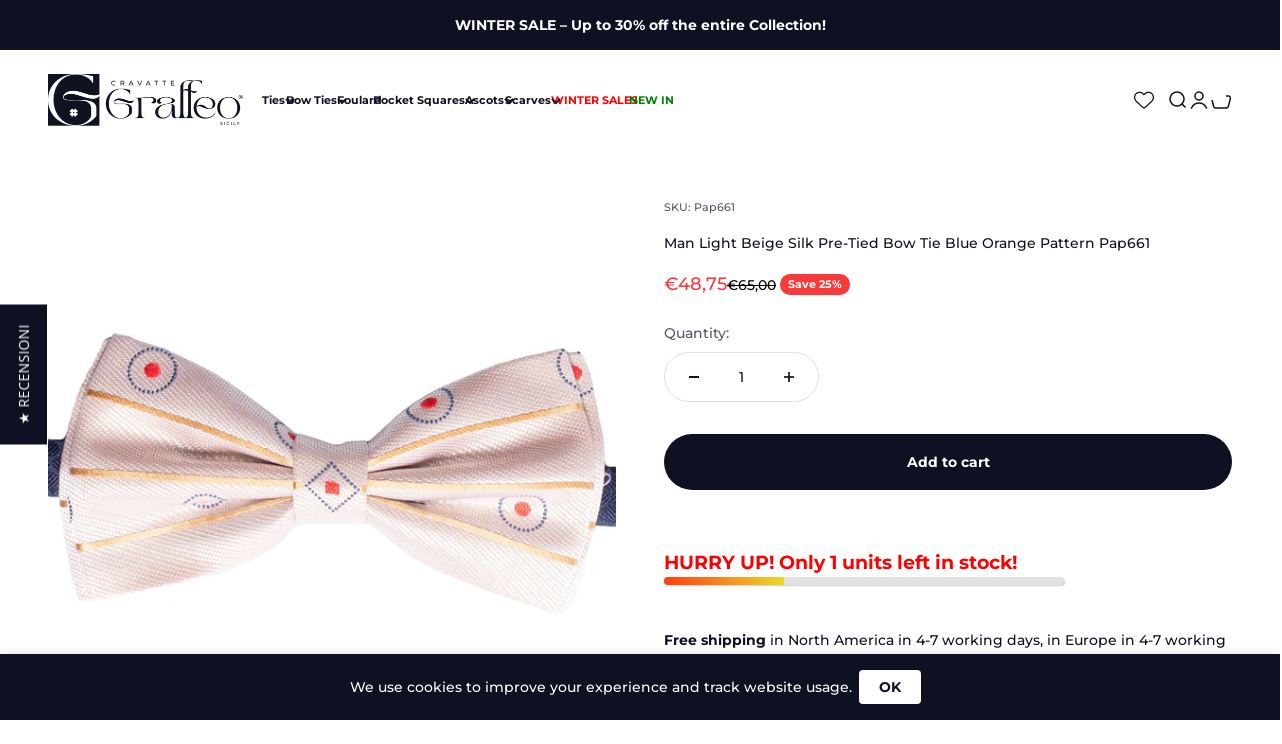

--- FILE ---
content_type: text/html; charset=utf-8
request_url: https://www.graffeocravatte.com/en-be/products/papillon-uomo-di-seta-beige-chiaro-fantasia-blu-arancione-pap661
body_size: 41832
content:
<!doctype html>

<html class="no-js" lang="en" dir="ltr">
  <head>

    <meta name="p:domain_verify" content="3e902bccca878f82cc4850d377f28891"/>
  <meta name="google-site-verification" content="kDZjk1FWHSCPLJ3BbpW2Mq5wUV_0Ih9WBnBwJc4O7AA" />
  <meta name="google-site-verification" content="V-s1f-goNCw-ixqzwOjuZdJ7BmnzorXYIyAVDdP9T_E" />
<meta name="google-site-verification" content="HG2o5vvZJGsZnT8Kl2rrAfVhbVCxpTRk30HZbPDiWXA" />
  <meta name="facebook-domain-verification" content="frqi2f71m8wv8odewlsxik5xolcues" />
    <meta name="google-site-verification" content="vmzOd8CabDiJtHucwoOMpV11j-64ltc3vuvBSVmJLZo" />
    <script type="text/javascript">(function e(){var e=document.createElement("script");e.type="text/javascript",e.async=true,e.src="//staticw2.yotpo.com/X6ZSY9aEW2ZfrSMkcUiEGlsxnIrah5ILswO5T25Z/widget.js";var t=document.getElementsByTagName("script")[0];t.parentNode.insertBefore(e,t)})();</script>
  <meta name="p:domain_verify" content="d1f62a9a93286c34a7278919ba039ade"/>
     <!-- Global Site Tag (gtag.js) - Google AdWords: GOOGLE_CONVERSION_ID -->
<script async src="https://www.googletagmanager.com/gtag/js?id=AW-802166731 "></script>
<script>
  window.dataLayer = window.dataLayer || [];
  function gtag(){dataLayer.push(arguments)};
  gtag('js', new Date());

  gtag('config', 'AW-802166731 ');
</script>
  <script>var root_url = "\/en-be" != '/' ? "\/en-be" : '';</script>
<script type="text/javascript">
        
                gtag('event', 'page_view', {
                ecomm_prodid: 'shopify_IT_7938463236319_43754490691807',
                ecomm_pagetype: 'product',
                ecomm_totalvalue: 48.75
                });
        
</script>
    <!-- Global site tag (gtag.js) - Google Ads: 802166731 --> <script async src="https://www.googletagmanager.com/gtag/js?id=AW-802166731"></script> <script> window.dataLayer = window.dataLayer || []; function gtag(){dataLayer.push(arguments);} gtag('js', new Date()); gtag('config', 'AW-802166731'); </script>
    <meta charset="utf-8">
    <meta name="viewport" content="width=device-width, initial-scale=1.0, height=device-height, minimum-scale=1.0, maximum-scale=1.0">
    <meta name="theme-color" content="#ffffff">

    <title>Man Light Beige Silk Pre-Tied Bow Tie Blue Orange Pattern Pap661</title><meta name="description" content="Product Type bow tie Composition 100% Silk Size 12cm x 6cm 100% MADE IN ITALY Rigorously handmade in Sicily according to the best Italian artisan tradition, Graffeo bow ties are an essential accessory for any wardrobe. Produced in pure silk, our bow ties are a perfect gift for friends, relatives and partners. HANDMADE "><link rel="canonical" href="https://www.graffeocravatte.com/en-be/products/papillon-uomo-di-seta-beige-chiaro-fantasia-blu-arancione-pap661"><link rel="shortcut icon" href="//www.graffeocravatte.com/cdn/shop/files/Favicon_Graffeo.png?v=1681468546&width=96">
      <link rel="apple-touch-icon" href="//www.graffeocravatte.com/cdn/shop/files/Favicon_Graffeo.png?v=1681468546&width=180"><link rel="preconnect" href="https://cdn.shopify.com">
    <link rel="preconnect" href="https://fonts.shopifycdn.com" crossorigin>
    <link rel="dns-prefetch" href="https://productreviews.shopifycdn.com"><link rel="preload" href="//www.graffeocravatte.com/cdn/fonts/montserrat/montserrat_n6.1326b3e84230700ef15b3a29fb520639977513e0.woff2" as="font" type="font/woff2" crossorigin><link rel="preload" href="//www.graffeocravatte.com/cdn/fonts/montserrat/montserrat_n5.07ef3781d9c78c8b93c98419da7ad4fbeebb6635.woff2" as="font" type="font/woff2" crossorigin><meta property="og:type" content="product">
  <meta property="og:title" content="Man Light Beige Silk Pre-Tied Bow Tie Blue Orange Pattern Pap661">
  <meta property="product:price:amount" content="48,75">
  <meta property="product:price:currency" content="EUR"><meta property="og:image" content="http://www.graffeocravatte.com/cdn/shop/products/Papillon-Uomo-di-Seta-Beige-chiaro-Fantasia-Blu-Arancione-Pap661.jpg?v=1667488160&width=2048">
  <meta property="og:image:secure_url" content="https://www.graffeocravatte.com/cdn/shop/products/Papillon-Uomo-di-Seta-Beige-chiaro-Fantasia-Blu-Arancione-Pap661.jpg?v=1667488160&width=2048">
  <meta property="og:image:width" content="1080">
  <meta property="og:image:height" content="1080"><meta property="og:description" content="Product Type bow tie Composition 100% Silk Size 12cm x 6cm 100% MADE IN ITALY Rigorously handmade in Sicily according to the best Italian artisan tradition, Graffeo bow ties are an essential accessory for any wardrobe. Produced in pure silk, our bow ties are a perfect gift for friends, relatives and partners. HANDMADE "><meta property="og:url" content="https://www.graffeocravatte.com/en-be/products/papillon-uomo-di-seta-beige-chiaro-fantasia-blu-arancione-pap661">
<meta property="og:site_name" content="Graffeo Cravatte"><meta name="twitter:card" content="summary"><meta name="twitter:title" content="Man Light Beige Silk Pre-Tied Bow Tie Blue Orange Pattern Pap661">
  <meta name="twitter:description" content="









 Product Type


 bow tie






 Composition


 100% Silk






 Size


 12cm x 6cm












 100% MADE IN ITALY

 Rigorously handmade in Sicily according to the best Italian artisan tradition, Graffeo bow ties are an essential accessory for any wardrobe.

 Produced in pure silk, our bow ties are a perfect gift for friends, relatives and partners. HANDMADE For our bow ties, cut and sewn by hand in Italy, we only use pure silk from the best silk mills in Como. Perfect for business appointments and ceremonies, the bow tie accentuates your style; whether casual or formal.

 BOW TIE GIFT BOX

  "><meta name="twitter:image" content="https://www.graffeocravatte.com/cdn/shop/products/Papillon-Uomo-di-Seta-Beige-chiaro-Fantasia-Blu-Arancione-Pap661.jpg?crop=center&height=1200&v=1667488160&width=1200">
  <meta name="twitter:image:alt" content="Papillon Uomo di Seta Beige chiaro Fantasia Blu Arancione Made in Italy graffeo Cravatte">
  <script type="application/ld+json">
  {
    "@context": "https://schema.org",
    "@type": "Product",
    "productID": 7938463236319,
    "offers": [{
          "@type": "Offer",
          "name": "Man Light Beige Silk Pre-Tied Bow Tie Blue Orange Pattern Pap661",
          "availability":"https://schema.org/InStock",
          "price": 48.75,
          "priceCurrency": "EUR",
          "priceValidUntil": "2026-01-30","sku": "Pap661","url": "https://www.graffeocravatte.com/en-be/products/papillon-uomo-di-seta-beige-chiaro-fantasia-blu-arancione-pap661?variant=43754490691807"
        }
],"brand": {
      "@type": "Brand",
      "name": "Graffeo Cravatte"
    },
    "name": "Man Light Beige Silk Pre-Tied Bow Tie Blue Orange Pattern Pap661",
    "description": "\n\n\n\n\n\n\n\n\n\n Product Type\n\n\n bow tie\n\n\n\n\n\n\n Composition\n\n\n 100% Silk\n\n\n\n\n\n\n Size\n\n\n 12cm x 6cm\n\n\n\n\n\n\n\n\n\n\n\n\n 100% MADE IN ITALY\n\n Rigorously handmade in Sicily according to the best Italian artisan tradition, Graffeo bow ties are an essential accessory for any wardrobe.\n\n Produced in pure silk, our bow ties are a perfect gift for friends, relatives and partners. HANDMADE For our bow ties, cut and sewn by hand in Italy, we only use pure silk from the best silk mills in Como. Perfect for business appointments and ceremonies, the bow tie accentuates your style; whether casual or formal.\n\n BOW TIE GIFT BOX\n\n  ",
    "category": "bow tie",
    "url": "https://www.graffeocravatte.com/en-be/products/papillon-uomo-di-seta-beige-chiaro-fantasia-blu-arancione-pap661",
    "sku": "Pap661","weight": {
        "@type": "QuantitativeValue",
        "unitCode": "kg",
        "value": 0.08
      },"image": {
      "@type": "ImageObject",
      "url": "https://www.graffeocravatte.com/cdn/shop/products/Papillon-Uomo-di-Seta-Beige-chiaro-Fantasia-Blu-Arancione-Pap661.jpg?v=1667488160&width=1024",
      "image": "https://www.graffeocravatte.com/cdn/shop/products/Papillon-Uomo-di-Seta-Beige-chiaro-Fantasia-Blu-Arancione-Pap661.jpg?v=1667488160&width=1024",
      "name": "Papillon Uomo di Seta Beige chiaro Fantasia Blu Arancione Made in Italy graffeo Cravatte",
      "width": "1024",
      "height": "1024"
    }
  }
  </script>



  <script type="application/ld+json">
  {
    "@context": "https://schema.org",
    "@type": "BreadcrumbList",
  "itemListElement": [{
      "@type": "ListItem",
      "position": 1,
      "name": "Home",
      "item": "https://www.graffeocravatte.com"
    },{
          "@type": "ListItem",
          "position": 2,
          "name": "Man Light Beige Silk Pre-Tied Bow Tie Blue Orange Pattern Pap661",
          "item": "https://www.graffeocravatte.com/en-be/products/papillon-uomo-di-seta-beige-chiaro-fantasia-blu-arancione-pap661"
        }]
  }
  </script>

<style>/* Typography (heading) */
  @font-face {
  font-family: Montserrat;
  font-weight: 600;
  font-style: normal;
  font-display: fallback;
  src: url("//www.graffeocravatte.com/cdn/fonts/montserrat/montserrat_n6.1326b3e84230700ef15b3a29fb520639977513e0.woff2") format("woff2"),
       url("//www.graffeocravatte.com/cdn/fonts/montserrat/montserrat_n6.652f051080eb14192330daceed8cd53dfdc5ead9.woff") format("woff");
}

@font-face {
  font-family: Montserrat;
  font-weight: 600;
  font-style: italic;
  font-display: fallback;
  src: url("//www.graffeocravatte.com/cdn/fonts/montserrat/montserrat_i6.e90155dd2f004112a61c0322d66d1f59dadfa84b.woff2") format("woff2"),
       url("//www.graffeocravatte.com/cdn/fonts/montserrat/montserrat_i6.41470518d8e9d7f1bcdd29a447c2397e5393943f.woff") format("woff");
}

/* Typography (body) */
  @font-face {
  font-family: Montserrat;
  font-weight: 500;
  font-style: normal;
  font-display: fallback;
  src: url("//www.graffeocravatte.com/cdn/fonts/montserrat/montserrat_n5.07ef3781d9c78c8b93c98419da7ad4fbeebb6635.woff2") format("woff2"),
       url("//www.graffeocravatte.com/cdn/fonts/montserrat/montserrat_n5.adf9b4bd8b0e4f55a0b203cdd84512667e0d5e4d.woff") format("woff");
}

@font-face {
  font-family: Montserrat;
  font-weight: 500;
  font-style: italic;
  font-display: fallback;
  src: url("//www.graffeocravatte.com/cdn/fonts/montserrat/montserrat_i5.d3a783eb0cc26f2fda1e99d1dfec3ebaea1dc164.woff2") format("woff2"),
       url("//www.graffeocravatte.com/cdn/fonts/montserrat/montserrat_i5.76d414ea3d56bb79ef992a9c62dce2e9063bc062.woff") format("woff");
}

@font-face {
  font-family: Montserrat;
  font-weight: 700;
  font-style: normal;
  font-display: fallback;
  src: url("//www.graffeocravatte.com/cdn/fonts/montserrat/montserrat_n7.3c434e22befd5c18a6b4afadb1e3d77c128c7939.woff2") format("woff2"),
       url("//www.graffeocravatte.com/cdn/fonts/montserrat/montserrat_n7.5d9fa6e2cae713c8fb539a9876489d86207fe957.woff") format("woff");
}

@font-face {
  font-family: Montserrat;
  font-weight: 700;
  font-style: italic;
  font-display: fallback;
  src: url("//www.graffeocravatte.com/cdn/fonts/montserrat/montserrat_i7.a0d4a463df4f146567d871890ffb3c80408e7732.woff2") format("woff2"),
       url("//www.graffeocravatte.com/cdn/fonts/montserrat/montserrat_i7.f6ec9f2a0681acc6f8152c40921d2a4d2e1a2c78.woff") format("woff");
}

:root {
    /**
     * ---------------------------------------------------------------------
     * SPACING VARIABLES
     *
     * We are using a spacing inspired from frameworks like Tailwind CSS.
     * ---------------------------------------------------------------------
     */
    --spacing-0-5: 0.125rem; /* 2px */
    --spacing-1: 0.25rem; /* 4px */
    --spacing-1-5: 0.375rem; /* 6px */
    --spacing-2: 0.5rem; /* 8px */
    --spacing-2-5: 0.625rem; /* 10px */
    --spacing-3: 0.75rem; /* 12px */
    --spacing-3-5: 0.875rem; /* 14px */
    --spacing-4: 1rem; /* 16px */
    --spacing-4-5: 1.125rem; /* 18px */
    --spacing-5: 1.25rem; /* 20px */
    --spacing-5-5: 1.375rem; /* 22px */
    --spacing-6: 1.5rem; /* 24px */
    --spacing-6-5: 1.625rem; /* 26px */
    --spacing-7: 1.75rem; /* 28px */
    --spacing-7-5: 1.875rem; /* 30px */
    --spacing-8: 2rem; /* 32px */
    --spacing-8-5: 2.125rem; /* 34px */
    --spacing-9: 2.25rem; /* 36px */
    --spacing-9-5: 2.375rem; /* 38px */
    --spacing-10: 2.5rem; /* 40px */
    --spacing-11: 2.75rem; /* 44px */
    --spacing-12: 3rem; /* 48px */
    --spacing-14: 3.5rem; /* 56px */
    --spacing-16: 4rem; /* 64px */
    --spacing-18: 4.5rem; /* 72px */
    --spacing-20: 5rem; /* 80px */
    --spacing-24: 6rem; /* 96px */
    --spacing-28: 7rem; /* 112px */
    --spacing-32: 8rem; /* 128px */
    --spacing-36: 9rem; /* 144px */
    --spacing-40: 10rem; /* 160px */
    --spacing-44: 11rem; /* 176px */
    --spacing-48: 12rem; /* 192px */
    --spacing-52: 13rem; /* 208px */
    --spacing-56: 14rem; /* 224px */
    --spacing-60: 15rem; /* 240px */
    --spacing-64: 16rem; /* 256px */
    --spacing-72: 18rem; /* 288px */
    --spacing-80: 20rem; /* 320px */
    --spacing-96: 24rem; /* 384px */

    /* Container */
    --container-max-width: 1440px;
    --container-narrow-max-width: 1190px;
    --container-gutter: var(--spacing-5);
    --section-outer-spacing-block: var(--spacing-8);
    --section-inner-max-spacing-block: var(--spacing-8);
    --section-inner-spacing-inline: var(--container-gutter);
    --section-stack-spacing-block: var(--spacing-8);

    /* Grid gutter */
    --grid-gutter: var(--spacing-5);

    /* Product list settings */
    --product-list-row-gap: var(--spacing-8);
    --product-list-column-gap: var(--grid-gutter);

    /* Form settings */
    --input-gap: var(--spacing-2);
    --input-height: 2.625rem;
    --input-padding-inline: var(--spacing-4);

    /* Other sizes */
    --sticky-area-height: calc(var(--sticky-announcement-bar-enabled, 0) * var(--announcement-bar-height, 0px) + var(--sticky-header-enabled, 0) * var(--header-height, 0px));

    /* RTL support */
    --transform-logical-flip: 1;
    --transform-origin-start: left;
    --transform-origin-end: right;

    /**
     * ---------------------------------------------------------------------
     * TYPOGRAPHY
     * ---------------------------------------------------------------------
     */

    /* Font properties */
    --heading-font-family: Montserrat, sans-serif;
    --heading-font-weight: 600;
    --heading-font-style: normal;
    --heading-text-transform: normal;
    --heading-letter-spacing: -0.025em;
    --text-font-family: Montserrat, sans-serif;
    --text-font-weight: 500;
    --text-font-style: normal;
    --text-letter-spacing: 0.0em;

    /* Font sizes */
    --text-h0: 2.5rem;
    --text-h1: 1.75rem;
    --text-h2: 1.5rem;
    --text-h3: 1.375rem;
    --text-h4: 1.125rem;
    --text-h5: 1.125rem;
    --text-h6: 1rem;
    --text-xs: 0.6875rem;
    --text-sm: 0.75rem;
    --text-base: 0.875rem;
    --text-lg: 1.125rem;

    /**
     * ---------------------------------------------------------------------
     * COLORS
     * ---------------------------------------------------------------------
     */

    /* Color settings */--accent: 15 16 33;
    --text-primary: 15 16 33;
    --background-primary: 255 255 255;
    --dialog-background: 255 255 255;
    --border-color: var(--text-color, var(--text-primary)) / 0.12;

    /* Button colors */
    --button-background-primary: 15 16 33;
    --button-text-primary: 255 255 255;
    --button-background-secondary: 15 16 33;
    --button-text-secondary: 255 255 255;

    /* Status colors */
    --success-background: 224 244 232;
    --success-text: 0 163 65;
    --warning-background: 255 246 233;
    --warning-text: 255 183 74;
    --error-background: 254 231 231;
    --error-text: 248 58 58;

    /* Product colors */
    --on-sale-text: 248 58 58;
    --on-sale-badge-background: 248 58 58;
    --on-sale-badge-text: 255 255 255;
    --sold-out-badge-background: 15 16 33;
    --sold-out-badge-text: 255 255 255;
    --primary-badge-background: 15 16 33;
    --primary-badge-text: 255 255 255;
    --star-color: 255 183 74;
    --product-card-background: 255 255 255;
    --product-card-text: 15 16 33;

    /* Header colors */
    --header-background: 255 255 255;
    --header-text: 15 16 33;

    /* Footer colors */
    --footer-background: 15 16 33;
    --footer-text: 255 255 255;

    /* Rounded variables (used for border radius) */
    --rounded-xs: 0.25rem;
    --rounded-sm: 0.0625rem;
    --rounded: 0.125rem;
    --rounded-lg: 0.25rem;
    --rounded-full: 9999px;

    --rounded-button: 2.625rem;
    --rounded-input: 0.5rem;

    /* Box shadow */
    --shadow-sm: 0 2px 8px rgb(var(--text-primary) / 0.0);
    --shadow: 0 5px 15px rgb(var(--text-primary) / 0.0);
    --shadow-md: 0 5px 30px rgb(var(--text-primary) / 0.0);
    --shadow-block: -20px 0px 50px rgb(var(--text-primary) / 0.0);

    /**
     * ---------------------------------------------------------------------
     * OTHER
     * ---------------------------------------------------------------------
     */

    --cursor-close-svg-url: url(//www.graffeocravatte.com/cdn/shop/t/74/assets/cursor-close.svg?v=147174565022153725511730375776);
    --cursor-zoom-in-svg-url: url(//www.graffeocravatte.com/cdn/shop/t/74/assets/cursor-zoom-in.svg?v=154953035094101115921730375776);
    --cursor-zoom-out-svg-url: url(//www.graffeocravatte.com/cdn/shop/t/74/assets/cursor-zoom-out.svg?v=16155520337305705181730375776);
    --checkmark-svg-url: url(//www.graffeocravatte.com/cdn/shop/t/74/assets/checkmark.svg?v=77552481021870063511730375776);
  }

  [dir="rtl"]:root {
    /* RTL support */
    --transform-logical-flip: -1;
    --transform-origin-start: right;
    --transform-origin-end: left;
  }

  @media screen and (min-width: 700px) {
    :root {
      /* Typography (font size) */
      --text-h0: 3.25rem;
      --text-h1: 2.25rem;
      --text-h2: 1.75rem;
      --text-h3: 1.625rem;
      --text-h4: 1.25rem;
      --text-h5: 1.25rem;
      --text-h6: 1.125rem;

      --text-xs: 0.6875rem;
      --text-sm: 0.75rem;
      --text-base: 0.875rem;
      --text-lg: 1.125rem;

      /* Spacing */
      --container-gutter: 2rem;
      --section-outer-spacing-block: var(--spacing-12);
      --section-inner-max-spacing-block: var(--spacing-10);
      --section-inner-spacing-inline: var(--spacing-10);
      --section-stack-spacing-block: var(--spacing-10);

      /* Grid gutter */
      --grid-gutter: var(--spacing-6);

      /* Product list settings */
      --product-list-row-gap: var(--spacing-12);

      /* Form settings */
      --input-gap: 1rem;
      --input-height: 3.125rem;
      --input-padding-inline: var(--spacing-5);
    }
  }

  @media screen and (min-width: 1000px) {
    :root {
      /* Spacing settings */
      --container-gutter: var(--spacing-12);
      --section-outer-spacing-block: var(--spacing-14);
      --section-inner-max-spacing-block: var(--spacing-12);
      --section-inner-spacing-inline: var(--spacing-12);
      --section-stack-spacing-block: var(--spacing-10);
    }
  }

  @media screen and (min-width: 1150px) {
    :root {
      /* Spacing settings */
      --container-gutter: var(--spacing-12);
      --section-outer-spacing-block: var(--spacing-14);
      --section-inner-max-spacing-block: var(--spacing-12);
      --section-inner-spacing-inline: var(--spacing-12);
      --section-stack-spacing-block: var(--spacing-12);
    }
  }

  @media screen and (min-width: 1400px) {
    :root {
      /* Typography (font size) */
      --text-h0: 4rem;
      --text-h1: 3rem;
      --text-h2: 2.5rem;
      --text-h3: 1.75rem;
      --text-h4: 1.5rem;
      --text-h5: 1.25rem;
      --text-h6: 1.25rem;

      --section-outer-spacing-block: var(--spacing-16);
      --section-inner-max-spacing-block: var(--spacing-14);
      --section-inner-spacing-inline: var(--spacing-14);
    }
  }

  @media screen and (min-width: 1600px) {
    :root {
      --section-outer-spacing-block: var(--spacing-16);
      --section-inner-max-spacing-block: var(--spacing-16);
      --section-inner-spacing-inline: var(--spacing-16);
    }
  }

  /**
   * ---------------------------------------------------------------------
   * LIQUID DEPENDANT CSS
   *
   * Our main CSS is Liquid free, but some very specific features depend on
   * theme settings, so we have them here
   * ---------------------------------------------------------------------
   */@media screen and (pointer: fine) {
        /* The !important are for the Shopify Payment button to ensure we override the default from Shopify styles */
        .button:not([disabled]):not(.button--outline):hover, .btn:not([disabled]):hover, .shopify-payment-button__button--unbranded:not([disabled]):hover {
          background-color: transparent !important;
          color: rgb(var(--button-outline-color) / var(--button-background-opacity, 1)) !important;
          box-shadow: inset 0 0 0 2px currentColor !important;
        }

        .button--outline:not([disabled]):hover {
          background: rgb(var(--button-background));
          color: rgb(var(--button-text-color));
          box-shadow: inset 0 0 0 2px rgb(var(--button-background));
        }
      }</style><script>
  document.documentElement.classList.replace('no-js', 'js');

  // This allows to expose several variables to the global scope, to be used in scripts
  window.themeVariables = {
    settings: {
      showPageTransition: false,
      headingApparition: "fade",
      pageType: "product",
      moneyFormat: "€{{amount_with_comma_separator}}",
      moneyWithCurrencyFormat: "€{{amount_with_comma_separator}} EUR",
      currencyCodeEnabled: false,
      cartType: "drawer",
      showDiscount: true,
      discountMode: "percentage"
    },

    strings: {
      accessibilityClose: "Close",
      accessibilityNext: "Next",
      accessibilityPrevious: "Previous",
      addToCartButton: "Add to cart",
      soldOutButton: "Sold out",
      preOrderButton: "Pre-order",
      unavailableButton: "Unavailable",
      closeGallery: "Close gallery",
      zoomGallery: "Zoom",
      errorGallery: "Image cannot be loaded",
      soldOutBadge: "Sold out",
      discountBadge: "Save @@",
      sku: "SKU:",
      searchNoResults: "No results could be found.",
      addOrderNote: "Add order note",
      editOrderNote: "Edit order note",
      shippingEstimatorNoResults: "Sorry, we do not ship to your address.",
      shippingEstimatorOneResult: "There is one shipping rate for your address:",
      shippingEstimatorMultipleResults: "There are several shipping rates for your address:",
      shippingEstimatorError: "One or more error occurred while retrieving shipping rates:"
    },

    breakpoints: {
      'sm': 'screen and (min-width: 700px)',
      'md': 'screen and (min-width: 1000px)',
      'lg': 'screen and (min-width: 1150px)',
      'xl': 'screen and (min-width: 1400px)',

      'sm-max': 'screen and (max-width: 699px)',
      'md-max': 'screen and (max-width: 999px)',
      'lg-max': 'screen and (max-width: 1149px)',
      'xl-max': 'screen and (max-width: 1399px)'
    }
  };// For detecting native share
  document.documentElement.classList.add(`native-share--${navigator.share ? 'enabled' : 'disabled'}`);// We save the product ID in local storage to be eventually used for recently viewed section
    try {
      const recentlyViewedProducts = new Set(JSON.parse(localStorage.getItem('theme:recently-viewed-products') || '[]'));

      recentlyViewedProducts.delete(7938463236319); // Delete first to re-move the product
      recentlyViewedProducts.add(7938463236319);

      localStorage.setItem('theme:recently-viewed-products', JSON.stringify(Array.from(recentlyViewedProducts.values()).reverse()));
    } catch (e) {
      // Safari in private mode does not allow setting item, we silently fail
    }</script><script type="module" src="//www.graffeocravatte.com/cdn/shop/t/74/assets/vendor.min.js?v=101728284033374364961730375776"></script>
    <script type="module" src="//www.graffeocravatte.com/cdn/shop/t/74/assets/theme.js?v=96920819093892960151730376599"></script>
    <script type="module" src="//www.graffeocravatte.com/cdn/shop/t/74/assets/sections.js?v=58714463413761760391730376824"></script>

    <script>window.performance && window.performance.mark && window.performance.mark('shopify.content_for_header.start');</script><meta name="google-site-verification" content="7_Icwm93A6lHJMDcJuWisfQaGLt9EqDdoXWWN8mfyjc">
<meta id="shopify-digital-wallet" name="shopify-digital-wallet" content="/9334489145/digital_wallets/dialog">
<meta name="shopify-checkout-api-token" content="8d378586fc04d188611b802ed76f805b">
<meta id="in-context-paypal-metadata" data-shop-id="9334489145" data-venmo-supported="false" data-environment="production" data-locale="en_US" data-paypal-v4="true" data-currency="EUR">
<link rel="alternate" hreflang="x-default" href="https://www.graffeocravatte.com/products/papillon-uomo-di-seta-beige-chiaro-fantasia-blu-arancione-pap661">
<link rel="alternate" hreflang="it" href="https://www.graffeocravatte.com/products/papillon-uomo-di-seta-beige-chiaro-fantasia-blu-arancione-pap661">
<link rel="alternate" hreflang="en" href="https://www.graffeocravatte.com/en/products/papillon-uomo-di-seta-beige-chiaro-fantasia-blu-arancione-pap661">
<link rel="alternate" hreflang="en-AN" href="https://www.graffeocravatte.com/en-int/products/papillon-uomo-di-seta-beige-chiaro-fantasia-blu-arancione-pap661">
<link rel="alternate" hreflang="en-GF" href="https://www.graffeocravatte.com/en-int/products/papillon-uomo-di-seta-beige-chiaro-fantasia-blu-arancione-pap661">
<link rel="alternate" hreflang="en-SZ" href="https://www.graffeocravatte.com/en-int/products/papillon-uomo-di-seta-beige-chiaro-fantasia-blu-arancione-pap661">
<link rel="alternate" hreflang="en-TC" href="https://www.graffeocravatte.com/en-int/products/papillon-uomo-di-seta-beige-chiaro-fantasia-blu-arancione-pap661">
<link rel="alternate" hreflang="en-US" href="https://www.graffeocravatte.com/en-us/products/papillon-uomo-di-seta-beige-chiaro-fantasia-blu-arancione-pap661">
<link rel="alternate" hreflang="en-CA" href="https://www.graffeocravatte.com/en-ca/products/papillon-uomo-di-seta-beige-chiaro-fantasia-blu-arancione-pap661">
<link rel="alternate" hreflang="en-DK" href="https://www.graffeocravatte.com/en-dk/products/papillon-uomo-di-seta-beige-chiaro-fantasia-blu-arancione-pap661">
<link rel="alternate" hreflang="en-AT" href="https://www.graffeocravatte.com/en-at/products/papillon-uomo-di-seta-beige-chiaro-fantasia-blu-arancione-pap661">
<link rel="alternate" hreflang="en-BE" href="https://www.graffeocravatte.com/en-be/products/papillon-uomo-di-seta-beige-chiaro-fantasia-blu-arancione-pap661">
<link rel="alternate" hreflang="en-FI" href="https://www.graffeocravatte.com/en-fi/products/papillon-uomo-di-seta-beige-chiaro-fantasia-blu-arancione-pap661">
<link rel="alternate" hreflang="en-FR" href="https://www.graffeocravatte.com/en-fr/products/papillon-uomo-di-seta-beige-chiaro-fantasia-blu-arancione-pap661">
<link rel="alternate" hreflang="en-DE" href="https://www.graffeocravatte.com/en-de/products/papillon-uomo-di-seta-beige-chiaro-fantasia-blu-arancione-pap661">
<link rel="alternate" hreflang="en-GR" href="https://www.graffeocravatte.com/en-gr/products/papillon-uomo-di-seta-beige-chiaro-fantasia-blu-arancione-pap661">
<link rel="alternate" hreflang="en-IE" href="https://www.graffeocravatte.com/en-ie/products/papillon-uomo-di-seta-beige-chiaro-fantasia-blu-arancione-pap661">
<link rel="alternate" hreflang="en-LU" href="https://www.graffeocravatte.com/en-lu/products/papillon-uomo-di-seta-beige-chiaro-fantasia-blu-arancione-pap661">
<link rel="alternate" hreflang="en-MT" href="https://www.graffeocravatte.com/en-mt/products/papillon-uomo-di-seta-beige-chiaro-fantasia-blu-arancione-pap661">
<link rel="alternate" hreflang="en-NL" href="https://www.graffeocravatte.com/en-nl/products/papillon-uomo-di-seta-beige-chiaro-fantasia-blu-arancione-pap661">
<link rel="alternate" hreflang="en-PT" href="https://www.graffeocravatte.com/en-pt/products/papillon-uomo-di-seta-beige-chiaro-fantasia-blu-arancione-pap661">
<link rel="alternate" hreflang="en-ES" href="https://www.graffeocravatte.com/en-es/products/papillon-uomo-di-seta-beige-chiaro-fantasia-blu-arancione-pap661">
<link rel="alternate" hreflang="en-LI" href="https://www.graffeocravatte.com/en-li/products/papillon-uomo-di-seta-beige-chiaro-fantasia-blu-arancione-pap661">
<link rel="alternate" hreflang="en-MC" href="https://www.graffeocravatte.com/en-mc/products/papillon-uomo-di-seta-beige-chiaro-fantasia-blu-arancione-pap661">
<link rel="alternate" hreflang="en-NO" href="https://www.graffeocravatte.com/en-no/products/papillon-uomo-di-seta-beige-chiaro-fantasia-blu-arancione-pap661">
<link rel="alternate" hreflang="en-GB" href="https://www.graffeocravatte.com/en-gb/products/papillon-uomo-di-seta-beige-chiaro-fantasia-blu-arancione-pap661">
<link rel="alternate" hreflang="en-BG" href="https://www.graffeocravatte.com/en-eu/products/papillon-uomo-di-seta-beige-chiaro-fantasia-blu-arancione-pap661">
<link rel="alternate" hreflang="en-HR" href="https://www.graffeocravatte.com/en-eu/products/papillon-uomo-di-seta-beige-chiaro-fantasia-blu-arancione-pap661">
<link rel="alternate" hreflang="en-CY" href="https://www.graffeocravatte.com/en-eu/products/papillon-uomo-di-seta-beige-chiaro-fantasia-blu-arancione-pap661">
<link rel="alternate" hreflang="en-EE" href="https://www.graffeocravatte.com/en-eu/products/papillon-uomo-di-seta-beige-chiaro-fantasia-blu-arancione-pap661">
<link rel="alternate" hreflang="en-HU" href="https://www.graffeocravatte.com/en-eu/products/papillon-uomo-di-seta-beige-chiaro-fantasia-blu-arancione-pap661">
<link rel="alternate" hreflang="en-LV" href="https://www.graffeocravatte.com/en-eu/products/papillon-uomo-di-seta-beige-chiaro-fantasia-blu-arancione-pap661">
<link rel="alternate" hreflang="en-LT" href="https://www.graffeocravatte.com/en-eu/products/papillon-uomo-di-seta-beige-chiaro-fantasia-blu-arancione-pap661">
<link rel="alternate" hreflang="en-SK" href="https://www.graffeocravatte.com/en-eu/products/papillon-uomo-di-seta-beige-chiaro-fantasia-blu-arancione-pap661">
<link rel="alternate" hreflang="en-SI" href="https://www.graffeocravatte.com/en-eu/products/papillon-uomo-di-seta-beige-chiaro-fantasia-blu-arancione-pap661">
<link rel="alternate" hreflang="en-AD" href="https://www.graffeocravatte.com/en-eu/products/papillon-uomo-di-seta-beige-chiaro-fantasia-blu-arancione-pap661">
<link rel="alternate" hreflang="en-IN" href="https://www.graffeocravatte.com/en-eu/products/papillon-uomo-di-seta-beige-chiaro-fantasia-blu-arancione-pap661">
<link rel="alternate" hreflang="en-KW" href="https://www.graffeocravatte.com/en-eu/products/papillon-uomo-di-seta-beige-chiaro-fantasia-blu-arancione-pap661">
<link rel="alternate" hreflang="en-MM" href="https://www.graffeocravatte.com/en-eu/products/papillon-uomo-di-seta-beige-chiaro-fantasia-blu-arancione-pap661">
<link rel="alternate" hreflang="en-GP" href="https://www.graffeocravatte.com/en-eu/products/papillon-uomo-di-seta-beige-chiaro-fantasia-blu-arancione-pap661">
<link rel="alternate" hreflang="en-GG" href="https://www.graffeocravatte.com/en-eu/products/papillon-uomo-di-seta-beige-chiaro-fantasia-blu-arancione-pap661">
<link rel="alternate" hreflang="en-JE" href="https://www.graffeocravatte.com/en-eu/products/papillon-uomo-di-seta-beige-chiaro-fantasia-blu-arancione-pap661">
<link rel="alternate" hreflang="en-CW" href="https://www.graffeocravatte.com/en-eu/products/papillon-uomo-di-seta-beige-chiaro-fantasia-blu-arancione-pap661">
<link rel="alternate" hreflang="en-GD" href="https://www.graffeocravatte.com/en-eu/products/papillon-uomo-di-seta-beige-chiaro-fantasia-blu-arancione-pap661">
<link rel="alternate" hreflang="en-GT" href="https://www.graffeocravatte.com/en-eu/products/papillon-uomo-di-seta-beige-chiaro-fantasia-blu-arancione-pap661">
<link rel="alternate" hreflang="en-MF" href="https://www.graffeocravatte.com/en-eu/products/papillon-uomo-di-seta-beige-chiaro-fantasia-blu-arancione-pap661">
<link rel="alternate" hreflang="en-MX" href="https://www.graffeocravatte.com/en-eu/products/papillon-uomo-di-seta-beige-chiaro-fantasia-blu-arancione-pap661">
<link rel="alternate" hreflang="en-BY" href="https://www.graffeocravatte.com/en-rest/products/papillon-uomo-di-seta-beige-chiaro-fantasia-blu-arancione-pap661">
<link rel="alternate" hreflang="en-BA" href="https://www.graffeocravatte.com/en-rest/products/papillon-uomo-di-seta-beige-chiaro-fantasia-blu-arancione-pap661">
<link rel="alternate" hreflang="en-FO" href="https://www.graffeocravatte.com/en-rest/products/papillon-uomo-di-seta-beige-chiaro-fantasia-blu-arancione-pap661">
<link rel="alternate" hreflang="en-GI" href="https://www.graffeocravatte.com/en-rest/products/papillon-uomo-di-seta-beige-chiaro-fantasia-blu-arancione-pap661">
<link rel="alternate" hreflang="en-GL" href="https://www.graffeocravatte.com/en-rest/products/papillon-uomo-di-seta-beige-chiaro-fantasia-blu-arancione-pap661">
<link rel="alternate" hreflang="en-IS" href="https://www.graffeocravatte.com/en-rest/products/papillon-uomo-di-seta-beige-chiaro-fantasia-blu-arancione-pap661">
<link rel="alternate" hreflang="en-XK" href="https://www.graffeocravatte.com/en-rest/products/papillon-uomo-di-seta-beige-chiaro-fantasia-blu-arancione-pap661">
<link rel="alternate" hreflang="en-MK" href="https://www.graffeocravatte.com/en-rest/products/papillon-uomo-di-seta-beige-chiaro-fantasia-blu-arancione-pap661">
<link rel="alternate" hreflang="en-MD" href="https://www.graffeocravatte.com/en-rest/products/papillon-uomo-di-seta-beige-chiaro-fantasia-blu-arancione-pap661">
<link rel="alternate" hreflang="en-ME" href="https://www.graffeocravatte.com/en-rest/products/papillon-uomo-di-seta-beige-chiaro-fantasia-blu-arancione-pap661">
<link rel="alternate" hreflang="en-RS" href="https://www.graffeocravatte.com/en-rest/products/papillon-uomo-di-seta-beige-chiaro-fantasia-blu-arancione-pap661">
<link rel="alternate" hreflang="en-UA" href="https://www.graffeocravatte.com/en-rest/products/papillon-uomo-di-seta-beige-chiaro-fantasia-blu-arancione-pap661">
<link rel="alternate" hreflang="en-RU" href="https://www.graffeocravatte.com/en-ru/products/papillon-uomo-di-seta-beige-chiaro-fantasia-blu-arancione-pap661">
<link rel="alternate" hreflang="en-AF" href="https://www.graffeocravatte.com/en-rsto/products/papillon-uomo-di-seta-beige-chiaro-fantasia-blu-arancione-pap661">
<link rel="alternate" hreflang="en-DZ" href="https://www.graffeocravatte.com/en-rsto/products/papillon-uomo-di-seta-beige-chiaro-fantasia-blu-arancione-pap661">
<link rel="alternate" hreflang="en-AO" href="https://www.graffeocravatte.com/en-rsto/products/papillon-uomo-di-seta-beige-chiaro-fantasia-blu-arancione-pap661">
<link rel="alternate" hreflang="en-AI" href="https://www.graffeocravatte.com/en-rsto/products/papillon-uomo-di-seta-beige-chiaro-fantasia-blu-arancione-pap661">
<link rel="alternate" hreflang="en-AG" href="https://www.graffeocravatte.com/en-rsto/products/papillon-uomo-di-seta-beige-chiaro-fantasia-blu-arancione-pap661">
<link rel="alternate" hreflang="en-AR" href="https://www.graffeocravatte.com/en-rsto/products/papillon-uomo-di-seta-beige-chiaro-fantasia-blu-arancione-pap661">
<link rel="alternate" hreflang="en-AM" href="https://www.graffeocravatte.com/en-rsto/products/papillon-uomo-di-seta-beige-chiaro-fantasia-blu-arancione-pap661">
<link rel="alternate" hreflang="en-AW" href="https://www.graffeocravatte.com/en-rsto/products/papillon-uomo-di-seta-beige-chiaro-fantasia-blu-arancione-pap661">
<link rel="alternate" hreflang="en-AZ" href="https://www.graffeocravatte.com/en-rsto/products/papillon-uomo-di-seta-beige-chiaro-fantasia-blu-arancione-pap661">
<link rel="alternate" hreflang="en-BS" href="https://www.graffeocravatte.com/en-rsto/products/papillon-uomo-di-seta-beige-chiaro-fantasia-blu-arancione-pap661">
<link rel="alternate" hreflang="en-BD" href="https://www.graffeocravatte.com/en-rsto/products/papillon-uomo-di-seta-beige-chiaro-fantasia-blu-arancione-pap661">
<link rel="alternate" hreflang="en-BB" href="https://www.graffeocravatte.com/en-rsto/products/papillon-uomo-di-seta-beige-chiaro-fantasia-blu-arancione-pap661">
<link rel="alternate" hreflang="en-BZ" href="https://www.graffeocravatte.com/en-rsto/products/papillon-uomo-di-seta-beige-chiaro-fantasia-blu-arancione-pap661">
<link rel="alternate" hreflang="en-BJ" href="https://www.graffeocravatte.com/en-rsto/products/papillon-uomo-di-seta-beige-chiaro-fantasia-blu-arancione-pap661">
<link rel="alternate" hreflang="en-BM" href="https://www.graffeocravatte.com/en-rsto/products/papillon-uomo-di-seta-beige-chiaro-fantasia-blu-arancione-pap661">
<link rel="alternate" hreflang="en-BT" href="https://www.graffeocravatte.com/en-rsto/products/papillon-uomo-di-seta-beige-chiaro-fantasia-blu-arancione-pap661">
<link rel="alternate" hreflang="en-BO" href="https://www.graffeocravatte.com/en-rsto/products/papillon-uomo-di-seta-beige-chiaro-fantasia-blu-arancione-pap661">
<link rel="alternate" hreflang="en-BW" href="https://www.graffeocravatte.com/en-rsto/products/papillon-uomo-di-seta-beige-chiaro-fantasia-blu-arancione-pap661">
<link rel="alternate" hreflang="en-BR" href="https://www.graffeocravatte.com/en-rsto/products/papillon-uomo-di-seta-beige-chiaro-fantasia-blu-arancione-pap661">
<link rel="alternate" hreflang="en-BN" href="https://www.graffeocravatte.com/en-rsto/products/papillon-uomo-di-seta-beige-chiaro-fantasia-blu-arancione-pap661">
<link rel="alternate" hreflang="en-BF" href="https://www.graffeocravatte.com/en-rsto/products/papillon-uomo-di-seta-beige-chiaro-fantasia-blu-arancione-pap661">
<link rel="alternate" hreflang="en-BI" href="https://www.graffeocravatte.com/en-rsto/products/papillon-uomo-di-seta-beige-chiaro-fantasia-blu-arancione-pap661">
<link rel="alternate" hreflang="en-KH" href="https://www.graffeocravatte.com/en-rsto/products/papillon-uomo-di-seta-beige-chiaro-fantasia-blu-arancione-pap661">
<link rel="alternate" hreflang="en-CV" href="https://www.graffeocravatte.com/en-rsto/products/papillon-uomo-di-seta-beige-chiaro-fantasia-blu-arancione-pap661">
<link rel="alternate" hreflang="en-KY" href="https://www.graffeocravatte.com/en-rsto/products/papillon-uomo-di-seta-beige-chiaro-fantasia-blu-arancione-pap661">
<link rel="alternate" hreflang="en-TD" href="https://www.graffeocravatte.com/en-rsto/products/papillon-uomo-di-seta-beige-chiaro-fantasia-blu-arancione-pap661">
<link rel="alternate" hreflang="en-CL" href="https://www.graffeocravatte.com/en-rsto/products/papillon-uomo-di-seta-beige-chiaro-fantasia-blu-arancione-pap661">
<link rel="alternate" hreflang="en-CO" href="https://www.graffeocravatte.com/en-rsto/products/papillon-uomo-di-seta-beige-chiaro-fantasia-blu-arancione-pap661">
<link rel="alternate" hreflang="en-KM" href="https://www.graffeocravatte.com/en-rsto/products/papillon-uomo-di-seta-beige-chiaro-fantasia-blu-arancione-pap661">
<link rel="alternate" hreflang="en-CG" href="https://www.graffeocravatte.com/en-rsto/products/papillon-uomo-di-seta-beige-chiaro-fantasia-blu-arancione-pap661">
<link rel="alternate" hreflang="en-CD" href="https://www.graffeocravatte.com/en-rsto/products/papillon-uomo-di-seta-beige-chiaro-fantasia-blu-arancione-pap661">
<link rel="alternate" hreflang="en-CK" href="https://www.graffeocravatte.com/en-rsto/products/papillon-uomo-di-seta-beige-chiaro-fantasia-blu-arancione-pap661">
<link rel="alternate" hreflang="en-CR" href="https://www.graffeocravatte.com/en-rsto/products/papillon-uomo-di-seta-beige-chiaro-fantasia-blu-arancione-pap661">
<link rel="alternate" hreflang="en-DM" href="https://www.graffeocravatte.com/en-rsto/products/papillon-uomo-di-seta-beige-chiaro-fantasia-blu-arancione-pap661">
<link rel="alternate" hreflang="en-DO" href="https://www.graffeocravatte.com/en-rsto/products/papillon-uomo-di-seta-beige-chiaro-fantasia-blu-arancione-pap661">
<link rel="alternate" hreflang="en-EC" href="https://www.graffeocravatte.com/en-rsto/products/papillon-uomo-di-seta-beige-chiaro-fantasia-blu-arancione-pap661">
<link rel="alternate" hreflang="en-EG" href="https://www.graffeocravatte.com/en-rsto/products/papillon-uomo-di-seta-beige-chiaro-fantasia-blu-arancione-pap661">
<link rel="alternate" hreflang="en-SV" href="https://www.graffeocravatte.com/en-rsto/products/papillon-uomo-di-seta-beige-chiaro-fantasia-blu-arancione-pap661">
<link rel="alternate" hreflang="en-GQ" href="https://www.graffeocravatte.com/en-rsto/products/papillon-uomo-di-seta-beige-chiaro-fantasia-blu-arancione-pap661">
<link rel="alternate" hreflang="en-ER" href="https://www.graffeocravatte.com/en-rsto/products/papillon-uomo-di-seta-beige-chiaro-fantasia-blu-arancione-pap661">
<link rel="alternate" hreflang="en-ET" href="https://www.graffeocravatte.com/en-rsto/products/papillon-uomo-di-seta-beige-chiaro-fantasia-blu-arancione-pap661">
<link rel="alternate" hreflang="en-FJ" href="https://www.graffeocravatte.com/en-rsto/products/papillon-uomo-di-seta-beige-chiaro-fantasia-blu-arancione-pap661">
<link rel="alternate" hreflang="en-GY" href="https://www.graffeocravatte.com/en-rsto/products/papillon-uomo-di-seta-beige-chiaro-fantasia-blu-arancione-pap661">
<link rel="alternate" hreflang="en-PF" href="https://www.graffeocravatte.com/en-rsto/products/papillon-uomo-di-seta-beige-chiaro-fantasia-blu-arancione-pap661">
<link rel="alternate" hreflang="en-GA" href="https://www.graffeocravatte.com/en-rsto/products/papillon-uomo-di-seta-beige-chiaro-fantasia-blu-arancione-pap661">
<link rel="alternate" hreflang="en-GM" href="https://www.graffeocravatte.com/en-rsto/products/papillon-uomo-di-seta-beige-chiaro-fantasia-blu-arancione-pap661">
<link rel="alternate" hreflang="en-GE" href="https://www.graffeocravatte.com/en-rsto/products/papillon-uomo-di-seta-beige-chiaro-fantasia-blu-arancione-pap661">
<link rel="alternate" hreflang="en-GN" href="https://www.graffeocravatte.com/en-rsto/products/papillon-uomo-di-seta-beige-chiaro-fantasia-blu-arancione-pap661">
<link rel="alternate" hreflang="en-GW" href="https://www.graffeocravatte.com/en-rsto/products/papillon-uomo-di-seta-beige-chiaro-fantasia-blu-arancione-pap661">
<link rel="alternate" hreflang="en-HT" href="https://www.graffeocravatte.com/en-rsto/products/papillon-uomo-di-seta-beige-chiaro-fantasia-blu-arancione-pap661">
<link rel="alternate" hreflang="en-HN" href="https://www.graffeocravatte.com/en-rsto/products/papillon-uomo-di-seta-beige-chiaro-fantasia-blu-arancione-pap661">
<link rel="alternate" hreflang="en-ID" href="https://www.graffeocravatte.com/en-rsto/products/papillon-uomo-di-seta-beige-chiaro-fantasia-blu-arancione-pap661">
<link rel="alternate" hreflang="en-IQ" href="https://www.graffeocravatte.com/en-rsto/products/papillon-uomo-di-seta-beige-chiaro-fantasia-blu-arancione-pap661">
<link rel="alternate" hreflang="en-IL" href="https://www.graffeocravatte.com/en-rsto/products/papillon-uomo-di-seta-beige-chiaro-fantasia-blu-arancione-pap661">
<link rel="alternate" hreflang="en-JM" href="https://www.graffeocravatte.com/en-rsto/products/papillon-uomo-di-seta-beige-chiaro-fantasia-blu-arancione-pap661">
<link rel="alternate" hreflang="en-JO" href="https://www.graffeocravatte.com/en-rsto/products/papillon-uomo-di-seta-beige-chiaro-fantasia-blu-arancione-pap661">
<link rel="alternate" hreflang="en-KZ" href="https://www.graffeocravatte.com/en-rsto/products/papillon-uomo-di-seta-beige-chiaro-fantasia-blu-arancione-pap661">
<link rel="alternate" hreflang="en-KE" href="https://www.graffeocravatte.com/en-rsto/products/papillon-uomo-di-seta-beige-chiaro-fantasia-blu-arancione-pap661">
<link rel="alternate" hreflang="en-KI" href="https://www.graffeocravatte.com/en-rsto/products/papillon-uomo-di-seta-beige-chiaro-fantasia-blu-arancione-pap661">
<link rel="alternate" hreflang="en-KG" href="https://www.graffeocravatte.com/en-rsto/products/papillon-uomo-di-seta-beige-chiaro-fantasia-blu-arancione-pap661">
<link rel="alternate" hreflang="en-LA" href="https://www.graffeocravatte.com/en-rsto/products/papillon-uomo-di-seta-beige-chiaro-fantasia-blu-arancione-pap661">
<link rel="alternate" hreflang="en-LS" href="https://www.graffeocravatte.com/en-rsto/products/papillon-uomo-di-seta-beige-chiaro-fantasia-blu-arancione-pap661">
<link rel="alternate" hreflang="en-LR" href="https://www.graffeocravatte.com/en-rsto/products/papillon-uomo-di-seta-beige-chiaro-fantasia-blu-arancione-pap661">
<link rel="alternate" hreflang="en-LY" href="https://www.graffeocravatte.com/en-rsto/products/papillon-uomo-di-seta-beige-chiaro-fantasia-blu-arancione-pap661">
<link rel="alternate" hreflang="en-MO" href="https://www.graffeocravatte.com/en-rsto/products/papillon-uomo-di-seta-beige-chiaro-fantasia-blu-arancione-pap661">
<link rel="alternate" hreflang="en-MG" href="https://www.graffeocravatte.com/en-rsto/products/papillon-uomo-di-seta-beige-chiaro-fantasia-blu-arancione-pap661">
<link rel="alternate" hreflang="en-MW" href="https://www.graffeocravatte.com/en-rsto/products/papillon-uomo-di-seta-beige-chiaro-fantasia-blu-arancione-pap661">
<link rel="alternate" hreflang="en-MY" href="https://www.graffeocravatte.com/en-rsto/products/papillon-uomo-di-seta-beige-chiaro-fantasia-blu-arancione-pap661">
<link rel="alternate" hreflang="en-MV" href="https://www.graffeocravatte.com/en-rsto/products/papillon-uomo-di-seta-beige-chiaro-fantasia-blu-arancione-pap661">
<link rel="alternate" hreflang="en-ML" href="https://www.graffeocravatte.com/en-rsto/products/papillon-uomo-di-seta-beige-chiaro-fantasia-blu-arancione-pap661">
<link rel="alternate" hreflang="en-MQ" href="https://www.graffeocravatte.com/en-rsto/products/papillon-uomo-di-seta-beige-chiaro-fantasia-blu-arancione-pap661">
<link rel="alternate" hreflang="en-MR" href="https://www.graffeocravatte.com/en-rsto/products/papillon-uomo-di-seta-beige-chiaro-fantasia-blu-arancione-pap661">
<link rel="alternate" hreflang="en-MU" href="https://www.graffeocravatte.com/en-rsto/products/papillon-uomo-di-seta-beige-chiaro-fantasia-blu-arancione-pap661">
<link rel="alternate" hreflang="en-YT" href="https://www.graffeocravatte.com/en-rsto/products/papillon-uomo-di-seta-beige-chiaro-fantasia-blu-arancione-pap661">
<link rel="alternate" hreflang="en-MN" href="https://www.graffeocravatte.com/en-rsto/products/papillon-uomo-di-seta-beige-chiaro-fantasia-blu-arancione-pap661">
<link rel="alternate" hreflang="en-MS" href="https://www.graffeocravatte.com/en-rsto/products/papillon-uomo-di-seta-beige-chiaro-fantasia-blu-arancione-pap661">
<link rel="alternate" hreflang="en-MA" href="https://www.graffeocravatte.com/en-rsto/products/papillon-uomo-di-seta-beige-chiaro-fantasia-blu-arancione-pap661">
<link rel="alternate" hreflang="en-MZ" href="https://www.graffeocravatte.com/en-rsto/products/papillon-uomo-di-seta-beige-chiaro-fantasia-blu-arancione-pap661">
<link rel="alternate" hreflang="en-NA" href="https://www.graffeocravatte.com/en-rsto/products/papillon-uomo-di-seta-beige-chiaro-fantasia-blu-arancione-pap661">
<link rel="alternate" hreflang="en-NP" href="https://www.graffeocravatte.com/en-rsto/products/papillon-uomo-di-seta-beige-chiaro-fantasia-blu-arancione-pap661">
<link rel="alternate" hreflang="en-NC" href="https://www.graffeocravatte.com/en-rsto/products/papillon-uomo-di-seta-beige-chiaro-fantasia-blu-arancione-pap661">
<link rel="alternate" hreflang="en-NI" href="https://www.graffeocravatte.com/en-rsto/products/papillon-uomo-di-seta-beige-chiaro-fantasia-blu-arancione-pap661">
<link rel="alternate" hreflang="en-NE" href="https://www.graffeocravatte.com/en-rsto/products/papillon-uomo-di-seta-beige-chiaro-fantasia-blu-arancione-pap661">
<link rel="alternate" hreflang="en-NG" href="https://www.graffeocravatte.com/en-rsto/products/papillon-uomo-di-seta-beige-chiaro-fantasia-blu-arancione-pap661">
<link rel="alternate" hreflang="en-OM" href="https://www.graffeocravatte.com/en-rsto/products/papillon-uomo-di-seta-beige-chiaro-fantasia-blu-arancione-pap661">
<link rel="alternate" hreflang="en-PK" href="https://www.graffeocravatte.com/en-rsto/products/papillon-uomo-di-seta-beige-chiaro-fantasia-blu-arancione-pap661">
<link rel="alternate" hreflang="en-PA" href="https://www.graffeocravatte.com/en-rsto/products/papillon-uomo-di-seta-beige-chiaro-fantasia-blu-arancione-pap661">
<link rel="alternate" hreflang="en-PG" href="https://www.graffeocravatte.com/en-rsto/products/papillon-uomo-di-seta-beige-chiaro-fantasia-blu-arancione-pap661">
<link rel="alternate" hreflang="en-PY" href="https://www.graffeocravatte.com/en-rsto/products/papillon-uomo-di-seta-beige-chiaro-fantasia-blu-arancione-pap661">
<link rel="alternate" hreflang="en-PE" href="https://www.graffeocravatte.com/en-rsto/products/papillon-uomo-di-seta-beige-chiaro-fantasia-blu-arancione-pap661">
<link rel="alternate" hreflang="en-PH" href="https://www.graffeocravatte.com/en-rsto/products/papillon-uomo-di-seta-beige-chiaro-fantasia-blu-arancione-pap661">
<link rel="alternate" hreflang="en-CM" href="https://www.graffeocravatte.com/en-rsto/products/papillon-uomo-di-seta-beige-chiaro-fantasia-blu-arancione-pap661">
<link rel="alternate" hreflang="en-RE" href="https://www.graffeocravatte.com/en-rsto/products/papillon-uomo-di-seta-beige-chiaro-fantasia-blu-arancione-pap661">
<link rel="alternate" hreflang="en-RW" href="https://www.graffeocravatte.com/en-rsto/products/papillon-uomo-di-seta-beige-chiaro-fantasia-blu-arancione-pap661">
<link rel="alternate" hreflang="en-BL" href="https://www.graffeocravatte.com/en-rsto/products/papillon-uomo-di-seta-beige-chiaro-fantasia-blu-arancione-pap661">
<link rel="alternate" hreflang="en-KN" href="https://www.graffeocravatte.com/en-rsto/products/papillon-uomo-di-seta-beige-chiaro-fantasia-blu-arancione-pap661">
<link rel="alternate" hreflang="en-LC" href="https://www.graffeocravatte.com/en-rsto/products/papillon-uomo-di-seta-beige-chiaro-fantasia-blu-arancione-pap661">
<link rel="alternate" hreflang="en-WS" href="https://www.graffeocravatte.com/en-rsto/products/papillon-uomo-di-seta-beige-chiaro-fantasia-blu-arancione-pap661">
<link rel="alternate" hreflang="en-SN" href="https://www.graffeocravatte.com/en-rsto/products/papillon-uomo-di-seta-beige-chiaro-fantasia-blu-arancione-pap661">
<link rel="alternate" hreflang="en-SC" href="https://www.graffeocravatte.com/en-rsto/products/papillon-uomo-di-seta-beige-chiaro-fantasia-blu-arancione-pap661">
<link rel="alternate" hreflang="en-SL" href="https://www.graffeocravatte.com/en-rsto/products/papillon-uomo-di-seta-beige-chiaro-fantasia-blu-arancione-pap661">
<link rel="alternate" hreflang="en-SB" href="https://www.graffeocravatte.com/en-rsto/products/papillon-uomo-di-seta-beige-chiaro-fantasia-blu-arancione-pap661">
<link rel="alternate" hreflang="en-ZA" href="https://www.graffeocravatte.com/en-rsto/products/papillon-uomo-di-seta-beige-chiaro-fantasia-blu-arancione-pap661">
<link rel="alternate" hreflang="en-KR" href="https://www.graffeocravatte.com/en-rsto/products/papillon-uomo-di-seta-beige-chiaro-fantasia-blu-arancione-pap661">
<link rel="alternate" hreflang="en-LK" href="https://www.graffeocravatte.com/en-rsto/products/papillon-uomo-di-seta-beige-chiaro-fantasia-blu-arancione-pap661">
<link rel="alternate" hreflang="en-VC" href="https://www.graffeocravatte.com/en-rsto/products/papillon-uomo-di-seta-beige-chiaro-fantasia-blu-arancione-pap661">
<link rel="alternate" hreflang="en-SR" href="https://www.graffeocravatte.com/en-rsto/products/papillon-uomo-di-seta-beige-chiaro-fantasia-blu-arancione-pap661">
<link rel="alternate" hreflang="en-TW" href="https://www.graffeocravatte.com/en-rsto/products/papillon-uomo-di-seta-beige-chiaro-fantasia-blu-arancione-pap661">
<link rel="alternate" hreflang="en-TJ" href="https://www.graffeocravatte.com/en-rsto/products/papillon-uomo-di-seta-beige-chiaro-fantasia-blu-arancione-pap661">
<link rel="alternate" hreflang="en-TZ" href="https://www.graffeocravatte.com/en-rsto/products/papillon-uomo-di-seta-beige-chiaro-fantasia-blu-arancione-pap661">
<link rel="alternate" hreflang="en-TH" href="https://www.graffeocravatte.com/en-rsto/products/papillon-uomo-di-seta-beige-chiaro-fantasia-blu-arancione-pap661">
<link rel="alternate" hreflang="en-TL" href="https://www.graffeocravatte.com/en-rsto/products/papillon-uomo-di-seta-beige-chiaro-fantasia-blu-arancione-pap661">
<link rel="alternate" hreflang="en-TG" href="https://www.graffeocravatte.com/en-rsto/products/papillon-uomo-di-seta-beige-chiaro-fantasia-blu-arancione-pap661">
<link rel="alternate" hreflang="en-TT" href="https://www.graffeocravatte.com/en-rsto/products/papillon-uomo-di-seta-beige-chiaro-fantasia-blu-arancione-pap661">
<link rel="alternate" hreflang="en-TN" href="https://www.graffeocravatte.com/en-rsto/products/papillon-uomo-di-seta-beige-chiaro-fantasia-blu-arancione-pap661">
<link rel="alternate" hreflang="en-TR" href="https://www.graffeocravatte.com/en-rsto/products/papillon-uomo-di-seta-beige-chiaro-fantasia-blu-arancione-pap661">
<link rel="alternate" hreflang="en-UG" href="https://www.graffeocravatte.com/en-rsto/products/papillon-uomo-di-seta-beige-chiaro-fantasia-blu-arancione-pap661">
<link rel="alternate" hreflang="en-UY" href="https://www.graffeocravatte.com/en-rsto/products/papillon-uomo-di-seta-beige-chiaro-fantasia-blu-arancione-pap661">
<link rel="alternate" hreflang="en-CN" href="https://www.graffeocravatte.com/en-rsto/products/papillon-uomo-di-seta-beige-chiaro-fantasia-blu-arancione-pap661">
<link rel="alternate" hreflang="en-UZ" href="https://www.graffeocravatte.com/en-rsto/products/papillon-uomo-di-seta-beige-chiaro-fantasia-blu-arancione-pap661">
<link rel="alternate" hreflang="en-VU" href="https://www.graffeocravatte.com/en-rsto/products/papillon-uomo-di-seta-beige-chiaro-fantasia-blu-arancione-pap661">
<link rel="alternate" hreflang="en-VE" href="https://www.graffeocravatte.com/en-rsto/products/papillon-uomo-di-seta-beige-chiaro-fantasia-blu-arancione-pap661">
<link rel="alternate" hreflang="en-VN" href="https://www.graffeocravatte.com/en-rsto/products/papillon-uomo-di-seta-beige-chiaro-fantasia-blu-arancione-pap661">
<link rel="alternate" hreflang="en-VG" href="https://www.graffeocravatte.com/en-rsto/products/papillon-uomo-di-seta-beige-chiaro-fantasia-blu-arancione-pap661">
<link rel="alternate" hreflang="en-WF" href="https://www.graffeocravatte.com/en-rsto/products/papillon-uomo-di-seta-beige-chiaro-fantasia-blu-arancione-pap661">
<link rel="alternate" hreflang="en-YE" href="https://www.graffeocravatte.com/en-rsto/products/papillon-uomo-di-seta-beige-chiaro-fantasia-blu-arancione-pap661">
<link rel="alternate" hreflang="en-ZM" href="https://www.graffeocravatte.com/en-rsto/products/papillon-uomo-di-seta-beige-chiaro-fantasia-blu-arancione-pap661">
<link rel="alternate" hreflang="en-ZW" href="https://www.graffeocravatte.com/en-rsto/products/papillon-uomo-di-seta-beige-chiaro-fantasia-blu-arancione-pap661">
<link rel="alternate" hreflang="en-TM" href="https://www.graffeocravatte.com/en-rsto/products/papillon-uomo-di-seta-beige-chiaro-fantasia-blu-arancione-pap661">
<link rel="alternate" hreflang="en-AL" href="https://www.graffeocravatte.com/en-rsto/products/papillon-uomo-di-seta-beige-chiaro-fantasia-blu-arancione-pap661">
<link rel="alternate" hreflang="en-CI" href="https://www.graffeocravatte.com/en-rsto/products/papillon-uomo-di-seta-beige-chiaro-fantasia-blu-arancione-pap661">
<link rel="alternate" hreflang="en-GH" href="https://www.graffeocravatte.com/en-rsto/products/papillon-uomo-di-seta-beige-chiaro-fantasia-blu-arancione-pap661">
<link rel="alternate" hreflang="en-DJ" href="https://www.graffeocravatte.com/en-rsto/products/papillon-uomo-di-seta-beige-chiaro-fantasia-blu-arancione-pap661">
<link rel="alternate" hreflang="en-TO" href="https://www.graffeocravatte.com/en-rsto/products/papillon-uomo-di-seta-beige-chiaro-fantasia-blu-arancione-pap661">
<link rel="alternate" hreflang="en-TV" href="https://www.graffeocravatte.com/en-rsto/products/papillon-uomo-di-seta-beige-chiaro-fantasia-blu-arancione-pap661">
<link rel="alternate" hreflang="en-GS" href="https://www.graffeocravatte.com/en-rsto/products/papillon-uomo-di-seta-beige-chiaro-fantasia-blu-arancione-pap661">
<link rel="alternate" hreflang="en-HK" href="https://www.graffeocravatte.com/en-rsto/products/papillon-uomo-di-seta-beige-chiaro-fantasia-blu-arancione-pap661">
<link rel="alternate" hreflang="en-AU" href="https://www.graffeocravatte.com/en-au/products/papillon-uomo-di-seta-beige-chiaro-fantasia-blu-arancione-pap661">
<link rel="alternate" hreflang="en-JP" href="https://www.graffeocravatte.com/en-jp/products/papillon-uomo-di-seta-beige-chiaro-fantasia-blu-arancione-pap661">
<link rel="alternate" hreflang="en-NZ" href="https://www.graffeocravatte.com/en-nz/products/papillon-uomo-di-seta-beige-chiaro-fantasia-blu-arancione-pap661">
<link rel="alternate" hreflang="en-QA" href="https://www.graffeocravatte.com/en-qa/products/papillon-uomo-di-seta-beige-chiaro-fantasia-blu-arancione-pap661">
<link rel="alternate" hreflang="en-SA" href="https://www.graffeocravatte.com/en-sa/products/papillon-uomo-di-seta-beige-chiaro-fantasia-blu-arancione-pap661">
<link rel="alternate" hreflang="en-AE" href="https://www.graffeocravatte.com/en-ae/products/papillon-uomo-di-seta-beige-chiaro-fantasia-blu-arancione-pap661">
<link rel="alternate" hreflang="en-BH" href="https://www.graffeocravatte.com/en-bh/products/papillon-uomo-di-seta-beige-chiaro-fantasia-blu-arancione-pap661">
<link rel="alternate" hreflang="en-CH" href="https://www.graffeocravatte.com/en-ch/products/papillon-uomo-di-seta-beige-chiaro-fantasia-blu-arancione-pap661">
<link rel="alternate" hreflang="en-SE" href="https://www.graffeocravatte.com/en-se/products/papillon-uomo-di-seta-beige-chiaro-fantasia-blu-arancione-pap661">
<link rel="alternate" hreflang="en-CZ" href="https://www.graffeocravatte.com/en-cz/products/papillon-uomo-di-seta-beige-chiaro-fantasia-blu-arancione-pap661">
<link rel="alternate" hreflang="en-RO" href="https://www.graffeocravatte.com/en-ro/products/papillon-uomo-di-seta-beige-chiaro-fantasia-blu-arancione-pap661">
<link rel="alternate" hreflang="en-PL" href="https://www.graffeocravatte.com/en-pl/products/papillon-uomo-di-seta-beige-chiaro-fantasia-blu-arancione-pap661">
<link rel="alternate" hreflang="en-LB" href="https://www.graffeocravatte.com/en-lb/products/papillon-uomo-di-seta-beige-chiaro-fantasia-blu-arancione-pap661">
<link rel="alternate" hreflang="en-SG" href="https://www.graffeocravatte.com/en-sg/products/papillon-uomo-di-seta-beige-chiaro-fantasia-blu-arancione-pap661">
<link rel="alternate" type="application/json+oembed" href="https://www.graffeocravatte.com/en-be/products/papillon-uomo-di-seta-beige-chiaro-fantasia-blu-arancione-pap661.oembed">
<script async="async" src="/checkouts/internal/preloads.js?locale=en-BE"></script>
<link rel="preconnect" href="https://shop.app" crossorigin="anonymous">
<script async="async" src="https://shop.app/checkouts/internal/preloads.js?locale=en-BE&shop_id=9334489145" crossorigin="anonymous"></script>
<script id="apple-pay-shop-capabilities" type="application/json">{"shopId":9334489145,"countryCode":"IT","currencyCode":"EUR","merchantCapabilities":["supports3DS"],"merchantId":"gid:\/\/shopify\/Shop\/9334489145","merchantName":"Graffeo Cravatte","requiredBillingContactFields":["postalAddress","email","phone"],"requiredShippingContactFields":["postalAddress","email","phone"],"shippingType":"shipping","supportedNetworks":["visa","maestro","masterCard","amex"],"total":{"type":"pending","label":"Graffeo Cravatte","amount":"1.00"},"shopifyPaymentsEnabled":true,"supportsSubscriptions":true}</script>
<script id="shopify-features" type="application/json">{"accessToken":"8d378586fc04d188611b802ed76f805b","betas":["rich-media-storefront-analytics"],"domain":"www.graffeocravatte.com","predictiveSearch":true,"shopId":9334489145,"locale":"en"}</script>
<script>var Shopify = Shopify || {};
Shopify.shop = "graffeocravatte.myshopify.com";
Shopify.locale = "en";
Shopify.currency = {"active":"EUR","rate":"1.0"};
Shopify.country = "BE";
Shopify.theme = {"name":"Impact [1]","id":174671823197,"schema_name":"Impact","schema_version":"4.3.3","theme_store_id":1190,"role":"main"};
Shopify.theme.handle = "null";
Shopify.theme.style = {"id":null,"handle":null};
Shopify.cdnHost = "www.graffeocravatte.com/cdn";
Shopify.routes = Shopify.routes || {};
Shopify.routes.root = "/en-be/";</script>
<script type="module">!function(o){(o.Shopify=o.Shopify||{}).modules=!0}(window);</script>
<script>!function(o){function n(){var o=[];function n(){o.push(Array.prototype.slice.apply(arguments))}return n.q=o,n}var t=o.Shopify=o.Shopify||{};t.loadFeatures=n(),t.autoloadFeatures=n()}(window);</script>
<script>
  window.ShopifyPay = window.ShopifyPay || {};
  window.ShopifyPay.apiHost = "shop.app\/pay";
  window.ShopifyPay.redirectState = null;
</script>
<script id="shop-js-analytics" type="application/json">{"pageType":"product"}</script>
<script defer="defer" async type="module" src="//www.graffeocravatte.com/cdn/shopifycloud/shop-js/modules/v2/client.init-shop-cart-sync_BApSsMSl.en.esm.js"></script>
<script defer="defer" async type="module" src="//www.graffeocravatte.com/cdn/shopifycloud/shop-js/modules/v2/chunk.common_CBoos6YZ.esm.js"></script>
<script type="module">
  await import("//www.graffeocravatte.com/cdn/shopifycloud/shop-js/modules/v2/client.init-shop-cart-sync_BApSsMSl.en.esm.js");
await import("//www.graffeocravatte.com/cdn/shopifycloud/shop-js/modules/v2/chunk.common_CBoos6YZ.esm.js");

  window.Shopify.SignInWithShop?.initShopCartSync?.({"fedCMEnabled":true,"windoidEnabled":true});

</script>
<script>
  window.Shopify = window.Shopify || {};
  if (!window.Shopify.featureAssets) window.Shopify.featureAssets = {};
  window.Shopify.featureAssets['shop-js'] = {"shop-cart-sync":["modules/v2/client.shop-cart-sync_DJczDl9f.en.esm.js","modules/v2/chunk.common_CBoos6YZ.esm.js"],"init-fed-cm":["modules/v2/client.init-fed-cm_BzwGC0Wi.en.esm.js","modules/v2/chunk.common_CBoos6YZ.esm.js"],"init-windoid":["modules/v2/client.init-windoid_BS26ThXS.en.esm.js","modules/v2/chunk.common_CBoos6YZ.esm.js"],"init-shop-email-lookup-coordinator":["modules/v2/client.init-shop-email-lookup-coordinator_DFwWcvrS.en.esm.js","modules/v2/chunk.common_CBoos6YZ.esm.js"],"shop-cash-offers":["modules/v2/client.shop-cash-offers_DthCPNIO.en.esm.js","modules/v2/chunk.common_CBoos6YZ.esm.js","modules/v2/chunk.modal_Bu1hFZFC.esm.js"],"shop-button":["modules/v2/client.shop-button_D_JX508o.en.esm.js","modules/v2/chunk.common_CBoos6YZ.esm.js"],"shop-toast-manager":["modules/v2/client.shop-toast-manager_tEhgP2F9.en.esm.js","modules/v2/chunk.common_CBoos6YZ.esm.js"],"avatar":["modules/v2/client.avatar_BTnouDA3.en.esm.js"],"pay-button":["modules/v2/client.pay-button_BuNmcIr_.en.esm.js","modules/v2/chunk.common_CBoos6YZ.esm.js"],"init-shop-cart-sync":["modules/v2/client.init-shop-cart-sync_BApSsMSl.en.esm.js","modules/v2/chunk.common_CBoos6YZ.esm.js"],"shop-login-button":["modules/v2/client.shop-login-button_DwLgFT0K.en.esm.js","modules/v2/chunk.common_CBoos6YZ.esm.js","modules/v2/chunk.modal_Bu1hFZFC.esm.js"],"init-customer-accounts-sign-up":["modules/v2/client.init-customer-accounts-sign-up_TlVCiykN.en.esm.js","modules/v2/client.shop-login-button_DwLgFT0K.en.esm.js","modules/v2/chunk.common_CBoos6YZ.esm.js","modules/v2/chunk.modal_Bu1hFZFC.esm.js"],"init-shop-for-new-customer-accounts":["modules/v2/client.init-shop-for-new-customer-accounts_DrjXSI53.en.esm.js","modules/v2/client.shop-login-button_DwLgFT0K.en.esm.js","modules/v2/chunk.common_CBoos6YZ.esm.js","modules/v2/chunk.modal_Bu1hFZFC.esm.js"],"init-customer-accounts":["modules/v2/client.init-customer-accounts_C0Oh2ljF.en.esm.js","modules/v2/client.shop-login-button_DwLgFT0K.en.esm.js","modules/v2/chunk.common_CBoos6YZ.esm.js","modules/v2/chunk.modal_Bu1hFZFC.esm.js"],"shop-follow-button":["modules/v2/client.shop-follow-button_C5D3XtBb.en.esm.js","modules/v2/chunk.common_CBoos6YZ.esm.js","modules/v2/chunk.modal_Bu1hFZFC.esm.js"],"checkout-modal":["modules/v2/client.checkout-modal_8TC_1FUY.en.esm.js","modules/v2/chunk.common_CBoos6YZ.esm.js","modules/v2/chunk.modal_Bu1hFZFC.esm.js"],"lead-capture":["modules/v2/client.lead-capture_D-pmUjp9.en.esm.js","modules/v2/chunk.common_CBoos6YZ.esm.js","modules/v2/chunk.modal_Bu1hFZFC.esm.js"],"shop-login":["modules/v2/client.shop-login_BmtnoEUo.en.esm.js","modules/v2/chunk.common_CBoos6YZ.esm.js","modules/v2/chunk.modal_Bu1hFZFC.esm.js"],"payment-terms":["modules/v2/client.payment-terms_BHOWV7U_.en.esm.js","modules/v2/chunk.common_CBoos6YZ.esm.js","modules/v2/chunk.modal_Bu1hFZFC.esm.js"]};
</script>
<script>(function() {
  var isLoaded = false;
  function asyncLoad() {
    if (isLoaded) return;
    isLoaded = true;
    var urls = ["\/\/staticw2.yotpo.com\/X6ZSY9aEW2ZfrSMkcUiEGlsxnIrah5ILswO5T25Z\/widget.js?shop=graffeocravatte.myshopify.com","https:\/\/chimpstatic.com\/mcjs-connected\/js\/users\/5ecfb2e8202723655d666dde0\/66b148fcbb6cb2e90fcff9b24.js?shop=graffeocravatte.myshopify.com","https:\/\/ecommplugins-scripts.trustpilot.com\/v2.1\/js\/header.min.js?settings=eyJrZXkiOiJmZ0E5UXpTUlMwMGlYZlR6IiwicyI6Im5vbmUifQ==\u0026shop=graffeocravatte.myshopify.com","https:\/\/ecommplugins-trustboxsettings.trustpilot.com\/graffeocravatte.myshopify.com.js?settings=1698232395920\u0026shop=graffeocravatte.myshopify.com"];
    for (var i = 0; i < urls.length; i++) {
      var s = document.createElement('script');
      s.type = 'text/javascript';
      s.async = true;
      s.src = urls[i];
      var x = document.getElementsByTagName('script')[0];
      x.parentNode.insertBefore(s, x);
    }
  };
  if(window.attachEvent) {
    window.attachEvent('onload', asyncLoad);
  } else {
    window.addEventListener('load', asyncLoad, false);
  }
})();</script>
<script id="__st">var __st={"a":9334489145,"offset":3600,"reqid":"cbbf2f7d-2016-4513-8366-47b3aa830f4a-1768920838","pageurl":"www.graffeocravatte.com\/en-be\/products\/papillon-uomo-di-seta-beige-chiaro-fantasia-blu-arancione-pap661","u":"86e330dcc5a7","p":"product","rtyp":"product","rid":7938463236319};</script>
<script>window.ShopifyPaypalV4VisibilityTracking = true;</script>
<script id="captcha-bootstrap">!function(){'use strict';const t='contact',e='account',n='new_comment',o=[[t,t],['blogs',n],['comments',n],[t,'customer']],c=[[e,'customer_login'],[e,'guest_login'],[e,'recover_customer_password'],[e,'create_customer']],r=t=>t.map((([t,e])=>`form[action*='/${t}']:not([data-nocaptcha='true']) input[name='form_type'][value='${e}']`)).join(','),a=t=>()=>t?[...document.querySelectorAll(t)].map((t=>t.form)):[];function s(){const t=[...o],e=r(t);return a(e)}const i='password',u='form_key',d=['recaptcha-v3-token','g-recaptcha-response','h-captcha-response',i],f=()=>{try{return window.sessionStorage}catch{return}},m='__shopify_v',_=t=>t.elements[u];function p(t,e,n=!1){try{const o=window.sessionStorage,c=JSON.parse(o.getItem(e)),{data:r}=function(t){const{data:e,action:n}=t;return t[m]||n?{data:e,action:n}:{data:t,action:n}}(c);for(const[e,n]of Object.entries(r))t.elements[e]&&(t.elements[e].value=n);n&&o.removeItem(e)}catch(o){console.error('form repopulation failed',{error:o})}}const l='form_type',E='cptcha';function T(t){t.dataset[E]=!0}const w=window,h=w.document,L='Shopify',v='ce_forms',y='captcha';let A=!1;((t,e)=>{const n=(g='f06e6c50-85a8-45c8-87d0-21a2b65856fe',I='https://cdn.shopify.com/shopifycloud/storefront-forms-hcaptcha/ce_storefront_forms_captcha_hcaptcha.v1.5.2.iife.js',D={infoText:'Protected by hCaptcha',privacyText:'Privacy',termsText:'Terms'},(t,e,n)=>{const o=w[L][v],c=o.bindForm;if(c)return c(t,g,e,D).then(n);var r;o.q.push([[t,g,e,D],n]),r=I,A||(h.body.append(Object.assign(h.createElement('script'),{id:'captcha-provider',async:!0,src:r})),A=!0)});var g,I,D;w[L]=w[L]||{},w[L][v]=w[L][v]||{},w[L][v].q=[],w[L][y]=w[L][y]||{},w[L][y].protect=function(t,e){n(t,void 0,e),T(t)},Object.freeze(w[L][y]),function(t,e,n,w,h,L){const[v,y,A,g]=function(t,e,n){const i=e?o:[],u=t?c:[],d=[...i,...u],f=r(d),m=r(i),_=r(d.filter((([t,e])=>n.includes(e))));return[a(f),a(m),a(_),s()]}(w,h,L),I=t=>{const e=t.target;return e instanceof HTMLFormElement?e:e&&e.form},D=t=>v().includes(t);t.addEventListener('submit',(t=>{const e=I(t);if(!e)return;const n=D(e)&&!e.dataset.hcaptchaBound&&!e.dataset.recaptchaBound,o=_(e),c=g().includes(e)&&(!o||!o.value);(n||c)&&t.preventDefault(),c&&!n&&(function(t){try{if(!f())return;!function(t){const e=f();if(!e)return;const n=_(t);if(!n)return;const o=n.value;o&&e.removeItem(o)}(t);const e=Array.from(Array(32),(()=>Math.random().toString(36)[2])).join('');!function(t,e){_(t)||t.append(Object.assign(document.createElement('input'),{type:'hidden',name:u})),t.elements[u].value=e}(t,e),function(t,e){const n=f();if(!n)return;const o=[...t.querySelectorAll(`input[type='${i}']`)].map((({name:t})=>t)),c=[...d,...o],r={};for(const[a,s]of new FormData(t).entries())c.includes(a)||(r[a]=s);n.setItem(e,JSON.stringify({[m]:1,action:t.action,data:r}))}(t,e)}catch(e){console.error('failed to persist form',e)}}(e),e.submit())}));const S=(t,e)=>{t&&!t.dataset[E]&&(n(t,e.some((e=>e===t))),T(t))};for(const o of['focusin','change'])t.addEventListener(o,(t=>{const e=I(t);D(e)&&S(e,y())}));const B=e.get('form_key'),M=e.get(l),P=B&&M;t.addEventListener('DOMContentLoaded',(()=>{const t=y();if(P)for(const e of t)e.elements[l].value===M&&p(e,B);[...new Set([...A(),...v().filter((t=>'true'===t.dataset.shopifyCaptcha))])].forEach((e=>S(e,t)))}))}(h,new URLSearchParams(w.location.search),n,t,e,['guest_login'])})(!0,!0)}();</script>
<script integrity="sha256-4kQ18oKyAcykRKYeNunJcIwy7WH5gtpwJnB7kiuLZ1E=" data-source-attribution="shopify.loadfeatures" defer="defer" src="//www.graffeocravatte.com/cdn/shopifycloud/storefront/assets/storefront/load_feature-a0a9edcb.js" crossorigin="anonymous"></script>
<script crossorigin="anonymous" defer="defer" src="//www.graffeocravatte.com/cdn/shopifycloud/storefront/assets/shopify_pay/storefront-65b4c6d7.js?v=20250812"></script>
<script data-source-attribution="shopify.dynamic_checkout.dynamic.init">var Shopify=Shopify||{};Shopify.PaymentButton=Shopify.PaymentButton||{isStorefrontPortableWallets:!0,init:function(){window.Shopify.PaymentButton.init=function(){};var t=document.createElement("script");t.src="https://www.graffeocravatte.com/cdn/shopifycloud/portable-wallets/latest/portable-wallets.en.js",t.type="module",document.head.appendChild(t)}};
</script>
<script data-source-attribution="shopify.dynamic_checkout.buyer_consent">
  function portableWalletsHideBuyerConsent(e){var t=document.getElementById("shopify-buyer-consent"),n=document.getElementById("shopify-subscription-policy-button");t&&n&&(t.classList.add("hidden"),t.setAttribute("aria-hidden","true"),n.removeEventListener("click",e))}function portableWalletsShowBuyerConsent(e){var t=document.getElementById("shopify-buyer-consent"),n=document.getElementById("shopify-subscription-policy-button");t&&n&&(t.classList.remove("hidden"),t.removeAttribute("aria-hidden"),n.addEventListener("click",e))}window.Shopify?.PaymentButton&&(window.Shopify.PaymentButton.hideBuyerConsent=portableWalletsHideBuyerConsent,window.Shopify.PaymentButton.showBuyerConsent=portableWalletsShowBuyerConsent);
</script>
<script data-source-attribution="shopify.dynamic_checkout.cart.bootstrap">document.addEventListener("DOMContentLoaded",(function(){function t(){return document.querySelector("shopify-accelerated-checkout-cart, shopify-accelerated-checkout")}if(t())Shopify.PaymentButton.init();else{new MutationObserver((function(e,n){t()&&(Shopify.PaymentButton.init(),n.disconnect())})).observe(document.body,{childList:!0,subtree:!0})}}));
</script>
<link id="shopify-accelerated-checkout-styles" rel="stylesheet" media="screen" href="https://www.graffeocravatte.com/cdn/shopifycloud/portable-wallets/latest/accelerated-checkout-backwards-compat.css" crossorigin="anonymous">
<style id="shopify-accelerated-checkout-cart">
        #shopify-buyer-consent {
  margin-top: 1em;
  display: inline-block;
  width: 100%;
}

#shopify-buyer-consent.hidden {
  display: none;
}

#shopify-subscription-policy-button {
  background: none;
  border: none;
  padding: 0;
  text-decoration: underline;
  font-size: inherit;
  cursor: pointer;
}

#shopify-subscription-policy-button::before {
  box-shadow: none;
}

      </style>

<script>window.performance && window.performance.mark && window.performance.mark('shopify.content_for_header.end');</script>
<link href="//www.graffeocravatte.com/cdn/shop/t/74/assets/theme.css?v=179609523805441740431730375776" rel="stylesheet" type="text/css" media="all" /><!-- BEGIN app block: shopify://apps/analyzify-ga4-ads-tracking/blocks/app-embed/69637cfd-dd6f-4511-aa97-7037cfb5515c -->

<!-- BEGIN app snippet: analyzify-settings-v3 --><script type="text/javascript">
  console.log("analyzify-settings is running ")

  const customerData = 
  
  { 
    type: 'visitor' 
  }
  ;

    window.dataLayer = window.dataLayer || [];
    window.analyzify = window.analyzify || [];

    let conversion_id = '';
    const conversionIdMetaField = "802166731";
    
    if (typeof conversionIdMetaField === 'string' && conversionIdMetaField !== '' && conversionIdMetaField !== 'null') {
      const aw = conversionIdMetaField.slice(0, 3);
    
      if (aw === 'AW-' || aw === 'aw-') {
        conversion_id = conversionIdMetaField;
      } else {
        conversion_id = `AW-${conversionIdMetaField}`;
      }
    }
    window.analyzify = {
      properties:{
        GTM:{
          status: ("true" == "true"),
          id: "GTM-NV35ZZ2",
        },
        GADS: {
          id: conversion_id,
          feed_region: "IT",
          product_id_format: "google_product_id_",
          tracking: ("active" == "active" && conversion_id != ""),
          remarketing: ("not_active" == "active"),
          conversions: {
            view_item:{
              status: "",
              value: "nluzCNKEsbcZEMuvwP4C",
            },
            add_to_cart:{
              status: "",
              value: "63hwCOCMrLcZEMuvwP4C",
            },
            view_cart:{
              status: "",
              value: "",
            },
            begin_checkout:{
              status: "",
              value: "7foHCP3us7cZEMuvwP4C",
            },
          }
        },
        GA4:{
          tracking: ("active" == "active" && "G-DLJ60YNG2S" != "null" && "G-DLJ60YNG2S" != ""),
          id: "G-DLJ60YNG2S"
        },
        X:{
          tracking: ("not_active" == 'active' && "" != 'null' && "" != ""),
          id:"",
          events:{
            page_view: "",
            add_to_cart: "",
            begin_checkout: "",
            search: ""
          }
        },
        BING:{
          tracking: ("not_active" == 'active' && "null" != 'null' && "null" != ""),
          id: "null"
        },
        FACEBOOK:{
          tracking: ("not_active" == 'active' && "" != 'null' && "" != ""),
          id: ""
        },
        PINTEREST:{
          tracking: ("not_active" == 'active' && "" != 'null' && "" != ""),
          id: ""
        },
        CRITEO:{
          tracking: ("not_active" == 'active' && "" != 'null' && "" != ""),
          id: ""
        },
        CLARITY:{
          tracking: ("not_active" == 'active' && "" != 'null' && "" != ""),
          id: ""
        },
        HOTJAR:{
          tracking: ("not_active" == 'active' && "" != 'null' && "" != ""),
          id: ""
        },
        KLAVIYO:{
          tracking: ("not_active" == 'active' && "" != 'null' && "" != ""),
          id: ""
        },
      },
      send_unhashed_email: ("false" === "true"), // Set this to true if you would like to collect unhashed email address of logged in users.
      g_feed_region: "IT", // Change this if your Google Ads feed is in another region
      logging: ("false" === "true"), // Enable this to see Analyzify logs in console
      integration_method: "advanced",
    };

     window.analyzify.custom_classes = "delete:addtocart_btn_attributes:type:submit,addtocart_btn_attributes:class:vtl-aa-animated-atc-button";
     window.analyzify.gdpr_compliance = true;
     window.analyzify.cookiebot_status = "";
     window.analyzify.cookiebot_id = "22d4a70d-ff72-4e2a-8816-448654a386c9";
     window.analyzify.blockingmode = false;
     window.analyzify.shopify_customer = customerData

    window.analyzify.shopify_template = 'product';
    window.analyzify.debug = "false";
    window.analyzify.op_cart_data_collection = false;
  window.analyzify.detectedCart = {"note":null,"attributes":{},"original_total_price":0,"total_price":0,"total_discount":0,"total_weight":0.0,"item_count":0,"items":[],"requires_shipping":false,"currency":"EUR","items_subtotal_price":0,"cart_level_discount_applications":[],"checkout_charge_amount":0};
  window.analyzify.content_type =  "Product";

  
    window.analyzify.product = {
      productJson: {"id":7938463236319,"title":"Man Light Beige Silk Pre-Tied Bow Tie Blue Orange Pattern Pap661","handle":"papillon-uomo-di-seta-beige-chiaro-fantasia-blu-arancione-pap661","description":"\u003cmeta charset=\"utf-8\"\u003e\n\n\u003cp\u003e\u003cimg src=\"https:\/\/cdn.shopify.com\/s\/files\/1\/0093\/3448\/9145\/files\/pura-seta.png?v=1588674919\" alt=\"pure silk\" width=\"100\" height=\"100\"\u003e\u003cimg src=\"https:\/\/cdn.shopify.com\/s\/files\/1\/0093\/3448\/9145\/files\/cucita-a-mano.png?v=1588675092\" alt=\"hand sewn\" width=\"100\" height=\"100\"\u003e\u003c\/p\u003e\n\n\u003ctable border=\"0\" cellspacing=\"2\" cellpadding=\"5\"\u003e\n\n\u003ctbody\u003e\n\n\u003ctr\u003e\n\n\u003ctd\u003e \u003cstrong\u003eProduct Type\u003c\/strong\u003e\n\u003c\/td\u003e\n\n\u003ctd\u003e bow tie\u003c\/td\u003e\n\n\n\u003c\/tr\u003e\n\n\u003ctr\u003e\n\n\u003ctd\u003e \u003cstrong\u003eComposition\u003c\/strong\u003e\n\u003c\/td\u003e\n\n\u003ctd\u003e 100% Silk\u003c\/td\u003e\n\n\n\u003c\/tr\u003e\n\n\u003ctr\u003e\n\n\u003ctd\u003e \u003cstrong\u003eSize\u003c\/strong\u003e\n\u003c\/td\u003e\n\n\u003ctd\u003e 12cm x 6cm\u003c\/td\u003e\n\n\n\u003c\/tr\u003e\n\n\n\u003c\/tbody\u003e\n\n\n\u003c\/table\u003e\n\n\u003cp\u003e\u003c\/p\u003e\n\n\u003cp\u003e \u003cb\u003e100% MADE IN ITALY\u003c\/b\u003e\u003c\/p\u003e\n\n\u003cp\u003e\u003cbr\u003e \u003cspan\u003eRigorously handmade in Sicily according to the best Italian artisan tradition, Graffeo bow ties are an essential accessory for any wardrobe.\u003c\/span\u003e\u003c\/p\u003e\n\n\u003cp\u003e \u003cspan\u003eProduced in pure silk, our bow ties are a perfect gift for friends, relatives and partners.\u003c\/span\u003e\u003cbr\u003e\u003cbr\u003e \u003cb\u003eHANDMADE\u003c\/b\u003e\u003cbr\u003e\u003cbr\u003e \u003cspan\u003eFor our bow ties, cut and sewn by hand in Italy, we only use pure silk from the best silk mills in Como. Perfect for business appointments and ceremonies, the bow tie accentuates your style; whether casual or formal.\u003c\/span\u003e\u003c\/p\u003e\n\n \u003cp\u003e\u003cstrong\u003eBOW TIE GIFT BOX\u003c\/strong\u003e\u003c\/p\u003e\n\n\u003cp\u003e \u003cstrong\u003e\u003cimg src=\"https:\/\/cdn.shopify.com\/s\/files\/1\/0093\/3448\/9145\/files\/Scatola_Regalo_Papillon_240x240.png?v=1592212675\" alt=\"\"\u003e\u003c\/strong\u003e \u003c\/p\u003e","published_at":"2022-11-03T16:09:51+01:00","created_at":"2022-11-03T16:08:56+01:00","vendor":"Graffeo Cravatte","type":"bow tie","tags":["Papillon a Fantasia","Papillon Beige"],"price":4875,"price_min":4875,"price_max":4875,"available":true,"price_varies":false,"compare_at_price":6500,"compare_at_price_min":6500,"compare_at_price_max":6500,"compare_at_price_varies":false,"variants":[{"id":43754490691807,"title":"Default Title","option1":"Default Title","option2":null,"option3":null,"sku":"Pap661","requires_shipping":true,"taxable":true,"featured_image":null,"available":true,"name":"Man Light Beige Silk Pre-Tied Bow Tie Blue Orange Pattern Pap661","public_title":null,"options":["Default Title"],"price":4875,"weight":80,"compare_at_price":6500,"inventory_management":"shopify","barcode":null,"requires_selling_plan":false,"selling_plan_allocations":[]}],"images":["\/\/www.graffeocravatte.com\/cdn\/shop\/products\/Papillon-Uomo-di-Seta-Beige-chiaro-Fantasia-Blu-Arancione-Pap661.jpg?v=1667488160"],"featured_image":"\/\/www.graffeocravatte.com\/cdn\/shop\/products\/Papillon-Uomo-di-Seta-Beige-chiaro-Fantasia-Blu-Arancione-Pap661.jpg?v=1667488160","options":["Title"],"media":[{"alt":"Papillon Uomo di Seta Beige chiaro Fantasia Blu Arancione Made in Italy graffeo Cravatte","id":31533785219295,"position":1,"preview_image":{"aspect_ratio":1.0,"height":1080,"width":1080,"src":"\/\/www.graffeocravatte.com\/cdn\/shop\/products\/Papillon-Uomo-di-Seta-Beige-chiaro-Fantasia-Blu-Arancione-Pap661.jpg?v=1667488160"},"aspect_ratio":1.0,"height":1080,"media_type":"image","src":"\/\/www.graffeocravatte.com\/cdn\/shop\/products\/Papillon-Uomo-di-Seta-Beige-chiaro-Fantasia-Blu-Arancione-Pap661.jpg?v=1667488160","width":1080}],"requires_selling_plan":false,"selling_plan_groups":[],"content":"\u003cmeta charset=\"utf-8\"\u003e\n\n\u003cp\u003e\u003cimg src=\"https:\/\/cdn.shopify.com\/s\/files\/1\/0093\/3448\/9145\/files\/pura-seta.png?v=1588674919\" alt=\"pure silk\" width=\"100\" height=\"100\"\u003e\u003cimg src=\"https:\/\/cdn.shopify.com\/s\/files\/1\/0093\/3448\/9145\/files\/cucita-a-mano.png?v=1588675092\" alt=\"hand sewn\" width=\"100\" height=\"100\"\u003e\u003c\/p\u003e\n\n\u003ctable border=\"0\" cellspacing=\"2\" cellpadding=\"5\"\u003e\n\n\u003ctbody\u003e\n\n\u003ctr\u003e\n\n\u003ctd\u003e \u003cstrong\u003eProduct Type\u003c\/strong\u003e\n\u003c\/td\u003e\n\n\u003ctd\u003e bow tie\u003c\/td\u003e\n\n\n\u003c\/tr\u003e\n\n\u003ctr\u003e\n\n\u003ctd\u003e \u003cstrong\u003eComposition\u003c\/strong\u003e\n\u003c\/td\u003e\n\n\u003ctd\u003e 100% Silk\u003c\/td\u003e\n\n\n\u003c\/tr\u003e\n\n\u003ctr\u003e\n\n\u003ctd\u003e \u003cstrong\u003eSize\u003c\/strong\u003e\n\u003c\/td\u003e\n\n\u003ctd\u003e 12cm x 6cm\u003c\/td\u003e\n\n\n\u003c\/tr\u003e\n\n\n\u003c\/tbody\u003e\n\n\n\u003c\/table\u003e\n\n\u003cp\u003e\u003c\/p\u003e\n\n\u003cp\u003e \u003cb\u003e100% MADE IN ITALY\u003c\/b\u003e\u003c\/p\u003e\n\n\u003cp\u003e\u003cbr\u003e \u003cspan\u003eRigorously handmade in Sicily according to the best Italian artisan tradition, Graffeo bow ties are an essential accessory for any wardrobe.\u003c\/span\u003e\u003c\/p\u003e\n\n\u003cp\u003e \u003cspan\u003eProduced in pure silk, our bow ties are a perfect gift for friends, relatives and partners.\u003c\/span\u003e\u003cbr\u003e\u003cbr\u003e \u003cb\u003eHANDMADE\u003c\/b\u003e\u003cbr\u003e\u003cbr\u003e \u003cspan\u003eFor our bow ties, cut and sewn by hand in Italy, we only use pure silk from the best silk mills in Como. Perfect for business appointments and ceremonies, the bow tie accentuates your style; whether casual or formal.\u003c\/span\u003e\u003c\/p\u003e\n\n \u003cp\u003e\u003cstrong\u003eBOW TIE GIFT BOX\u003c\/strong\u003e\u003c\/p\u003e\n\n\u003cp\u003e \u003cstrong\u003e\u003cimg src=\"https:\/\/cdn.shopify.com\/s\/files\/1\/0093\/3448\/9145\/files\/Scatola_Regalo_Papillon_240x240.png?v=1592212675\" alt=\"\"\u003e\u003c\/strong\u003e \u003c\/p\u003e"},
      collectionTitle: `Winter Sales`,
      collectionId: `647150797149`,
      collectionHandle: `saldi-invernali`,
      value: Number.parseFloat(4875 * 0.01),
      variantInput: `43754490691807`,
      variantInvQuantity: Number(1),
      revenue_value: Number.parseFloat(48.75),
      available: true,
      variantAvailable: true,
      variant_title: `Default Title`,
    }
      
  
  
  window.analyzify.pageFly = false;
  window.analyzify.rebuy_atc_rfc = false;
  window.analyzify.privacy_api = true;

  window.analyzify.custom_scripts_collection = "";
  window.analyzify.custom_scripts_product = "";
  window.analyzify.custom_scripts_cart = "";
  window.analyzify.gtm_src = "";
  window.analyzify.gcm_default =  false;
  window.analyzify.consent_state = false;
  window.analyzify.shogun_active = false;
</script><!-- END app snippet -->


<script src="https://cdn.shopify.com/extensions/019bdb8f-2378-7713-a36b-2c2db88cf4c6/analyzify-ga4-ads-tracking-267/assets/an_analyzify-v3.js" data-cookieconsent="ignore"></script>
<script src="https://cdn.shopify.com/extensions/019bdb8f-2378-7713-a36b-2c2db88cf4c6/analyzify-ga4-ads-tracking-267/assets/analyzify-functions-v3.js" data-cookieconsent="ignore"></script>

<script src="https://cdn.shopify.com/extensions/019bdb8f-2378-7713-a36b-2c2db88cf4c6/analyzify-ga4-ads-tracking-267/assets/cookiebot-api-v3.js" data-cookieconsent="ignore"></script>

<script src="https://cdn.shopify.com/extensions/019bdb8f-2378-7713-a36b-2c2db88cf4c6/analyzify-ga4-ads-tracking-267/assets/adv-gtm-head-v3.js" data-cookieconsent="ignore"></script>
<script src="https://cdn.shopify.com/extensions/019bdb8f-2378-7713-a36b-2c2db88cf4c6/analyzify-ga4-ads-tracking-267/assets/adv-gtm-body-v3.js" data-cookieconsent="ignore"></script>



<script>
console.log("Analyzify is run on the dev mode")
</script>


<script src="https://cdn.shopify.com/extensions/019bdb8f-2378-7713-a36b-2c2db88cf4c6/analyzify-ga4-ads-tracking-267/assets/initgtm-v3.js" data-cookieconsent="ignore"></script>

<script>
</script>

<!-- END app block --><!-- BEGIN app block: shopify://apps/yotpo-product-reviews/blocks/settings/eb7dfd7d-db44-4334-bc49-c893b51b36cf -->


<script type="text/javascript">
  (function e(){var e=document.createElement("script");
  e.type="text/javascript",e.async=true,
  e.src="//staticw2.yotpo.com//widget.js?lang=en";
  var t=document.getElementsByTagName("script")[0];
  t.parentNode.insertBefore(e,t)})();
</script>



  
<!-- END app block --><!-- BEGIN app block: shopify://apps/vitals/blocks/app-embed/aeb48102-2a5a-4f39-bdbd-d8d49f4e20b8 --><link rel="preconnect" href="https://appsolve.io/" /><link rel="preconnect" href="https://cdn-sf.vitals.app/" /><script data-ver="58" id="vtlsAebData" class="notranslate">window.vtlsLiquidData = window.vtlsLiquidData || {};window.vtlsLiquidData.buildId = 56357;

window.vtlsLiquidData.apiHosts = {
	...window.vtlsLiquidData.apiHosts,
	"1": "https://appsolve.io"
};
	window.vtlsLiquidData.moduleSettings = {"11":{"19":"Per saperne di più","20":"OK","21":"fixed","22":"","23":"Utilizziamo i cookie per migliorare la tua esperienza e monitorare l'utilizzo del sito web.","379":false,"511":"0f1021","512":"ffffff","513":"ffffff","514":"0f1021","536":"f2f2f2","859":"visible","860":"visible","864":"Utilizziamo i cookie per migliorare la tua esperienza e monitorare l'utilizzo del sito web.","865":"Accetta","866":"ffffff","867":"ffffff","868":"Rifiuta","871":"outline","875":"dddddd"},"15":{"37":"color","38":"","63":"2120bb","64":"amazon_pay,american_express,apple_pay,discover,google_pay,ideal,maestro,mastercard,paypal,shop_pay,shopify_pay,visa","65":"left","78":20,"79":20,"920":"{\"container\": {\"traits\": {\"margin\": {\"default\": \"3px 0 10px auto\"}, \"textAlign\": {\"default\": \"center\"}}}}"},"17":{"41":"bounce","42":"hover_and_interval","43":10},"22":{"165":false,"193":"f31212","234":"I clienti che hanno acquistato questo articolo hanno acquistato anche","238":"left","323":"Da","325":"Aggiungi al Carrello","342":false,"406":true,"445":"Esaurito","486":"","856":"ffffff","857":"f6f6f6","858":"4f4f4f","960":"{\"productTitle\":{\"traits\":{\"fontWeight\":{\"default\":\"600\"}}}}","1015":1,"1017":1,"1019":true,"1022":true},"46":{"368":"\u003cp style=\"font-size:12pt;\"\u003e\u003cb\u003eAFFRETTATI! Solo {{ stock }} Pezzi Disponibili!\u003cb\u003e\u003cp\u003e","369":10,"370":false,"371":"Sbrigati! L'inventario scarseggia.","372":"333333","373":"e1e1e1","374":"ff3d12","375":"edd728","909":"{\"container\":{\"traits\":{\"padding\":{\"default\":\"px px 0 px\"},\"margin\":{\"default\":\"50px 0 0 0\"}}},\"message\":{\"traits\":{\"fontSize\":{\"default\":\"12px\"},\"color\":{\"default\":\"#ff0000\"}}}}","1087":0},"48":{"469":true,"491":true,"588":true,"595":false,"603":"","605":"","606":".Autoketing-Spu__mainStyle-module__line1\u003espan{\n    color: black !important;\n    font-weight: bolder !important;\n}\n\n#bundle-smart_bar {\n    z-index: 3 !important;\n}\n\n.bundle-recent_sales-link{\n    text-overflow: unset!important;\n    white-space: break-spaces!important;\n}\n.annBarLink\n    {\n        max-width: 1000px!important;\n        padding: 0.3em 0.8em!important;\n        font-size: 14px!important;\n        font-weight: 600!important;\n        font-style: normal!important;\n        margin: auto!important;\n        color: #FFF!important;\n    }\n#bundle-smart_bar_container{\n    font-weight:unset!important;\n}\n\n.vitals-popup-content-wrapper {\n    background-color: #FFFFFF !important;\n}\n\n#vitals_popup .vitals-popup-title {\n    color: #000000 !important;\n}\n\n.vitals-popup-cta {\n    background-color: #3f4f82;\n    color: #fff;\n    border: 1px solid #3f4f82;\n}\n\n.vitals-popup-cta:hover {\n    background-color: #000000;\n    color: #fff;\n    border: 1px solid #000000;\n}\n\n.tt-product-single-info img {\n    max-width: 48px !important;\n}\n\n\n.Vtl-WishlistButton__AddToWishlist {\n    appearance: none;\n    border-radius: 2.625rem !important;\n    background-color: rgb(var(--button-background));\n    color: rgb(var(--button-text-color));\n    text-align: center;\n    padding-block-start: 1.075rem;\n    padding-block-end: 1.075rem;\n    padding-inline-start: var(--spacing-10);\n    padding-inline-end: var(--spacing-10);\n}","781":true,"783":1,"876":0,"1076":true,"1105":0},"57":{"710":"Lista dei desideri","711":"Salva i tuoi prodotti preferiti per dopo","712":"Aggiungi alla Wishlist","713":"Aggiunto alla Wishlist","714":true,"716":true,"717":"f31212","718":"Da","719":"Aggiungi al Carrello","720":false,"721":"Esaurito","722":12,"766":"Condividi","767":"Condividi la lista dei desideri","768":"Copia collegamento","769":"Collegamento copiato","770":"La tua lista dei desideri è vuota.","771":true,"772":"La mia lista dei desideri","778":"0f1021","779":"ffffff","780":"0f1021","791":"","792":"","801":true,"804":"ffffff","805":"0f1021","874":"header","881":true,"889":"Il prodotto è stato aggiunto al carrello","896":"light","897":"0f1021","898":20,"899":"0f1021","900":"FFFFFF","901":16,"990":0,"992":"{\"goToWishlistButton\": {\"traits\": {\"outlineColor\": {\"default\": \"#ffffff\"}, \"outlineBorderColor\": {\"default\": \"#ffffff\"}}}, \"addToWishlistButton\": {\"traits\": {\"filledColor\": {\"default\": \"#0f1021\"}, \"filledBackgroundColor\": {\"default\": \"#ffffff\"}}}}","1189":false,"1195":"\/a\/page","1196":"\/a\/page"}};

window.vtlsLiquidData.shopThemeName = "Impact";window.vtlsLiquidData.settingTranslation = {"11":{"19":{"en":"Learn More","it":"Per saperne di più"},"20":{"en":"OK","it":"OK"},"23":{"en":"We use cookies to improve your experience and track website usage.","it":"Utilizziamo i cookie per migliorare la tua esperienza e monitorare l'utilizzo del sito web."},"864":{"en":"We use cookies to improve your experience and track website usage.","it":"Utilizziamo i cookie per migliorare la tua esperienza e monitorare l'utilizzo del sito web."},"865":{"en":"Accept","it":"Accetta"},"868":{"en":"Decline","it":"Rifiuta"}},"15":{"38":{"en":"Checkout safely using your preferred payment method","it":""}},"22":{"234":{"en":"Customers who bought this also bought","it":"I clienti che hanno acquistato questo articolo hanno acquistato anche"},"323":{"en":"From","it":"Da"},"325":{"en":"Add to Cart","it":"Aggiungi al Carrello"},"445":{"en":"Out of stock","it":"Esaurito"}},"46":{"368":{"en":"\u003cp style=\"font-size:14pt\"\u003e\u003cb\u003eHURRY UP! Only {{ stock }} units left in stock!\u003cb\u003e\u003cp\u003e","it":"\u003cp style=\"font-size:12pt;\"\u003e\u003cb\u003eAFFRETTATI! Solo {{ stock }} Pezzi Disponibili!\u003cb\u003e\u003cp\u003e"},"371":{"en":"Hurry! Inventory is running low.","it":"Sbrigati! L'inventario scarseggia."}},"57":{"710":{"en":"Wishlist","it":"Lista dei desideri"},"711":{"en":"Save your favorite products for later","it":"Salva i tuoi prodotti preferiti per dopo"},"712":{"en":"Add to Wishlist","it":"Aggiungi alla Wishlist"},"713":{"en":"Added to Wishlist","it":"Aggiunto alla Wishlist"},"718":{"en":"From","it":"Da"},"719":{"en":"Add to cart","it":"Aggiungi al Carrello"},"721":{"en":"Out of stock","it":"Esaurito"},"766":{"en":"Share","it":"Condividi"},"767":{"en":"Share Wishlist","it":"Condividi la lista dei desideri"},"768":{"en":"Copy link","it":"Copia collegamento"},"769":{"en":"Link copied","it":"Collegamento copiato"},"770":{"en":"Your Wishlist is empty. ","it":"La tua lista dei desideri è vuota."},"772":{"en":"My Wishlist","it":"La mia lista dei desideri"},"889":{"en":"Added to cart","it":"Il prodotto è stato aggiunto al carrello"}}};window.vtlsLiquidData.shopSettings={};window.vtlsLiquidData.shopSettings.cartType="drawer";window.vtlsLiquidData.spat="43ea4777c9c55b1e92cf424b5cdfd780";window.vtlsLiquidData.shopInfo={id:9334489145,domain:"www.graffeocravatte.com",shopifyDomain:"graffeocravatte.myshopify.com",primaryLocaleIsoCode: "",defaultCurrency:"EUR",enabledCurrencies:["AED","AFN","ALL","AMD","ANG","AUD","AWG","AZN","BAM","BBD","BDT","BIF","BND","BOB","BSD","BWP","BZD","CAD","CDF","CHF","CNY","CRC","CVE","CZK","DJF","DKK","DOP","DZD","EGP","ETB","EUR","FJD","GBP","GMD","GNF","GTQ","GYD","HKD","HNL","HUF","IDR","ILS","INR","ISK","JMD","JPY","KES","KGS","KHR","KMF","KRW","KYD","KZT","LAK","LKR","MAD","MDL","MKD","MMK","MNT","MOP","MUR","MVR","MWK","MYR","NGN","NIO","NOK","NPR","NZD","PEN","PGK","PHP","PKR","PLN","PYG","QAR","RON","RSD","RUB","RWF","SAR","SBD","SEK","SGD","SLL","THB","TJS","TOP","TTD","TWD","TZS","UAH","UGX","USD","UYU","UZS","VND","VUV","WST","XAF","XCD","XOF","XPF","YER"],moneyFormat:"€{{amount_with_comma_separator}}",moneyWithCurrencyFormat:"€{{amount_with_comma_separator}} EUR",appId:"1",appName:"Vitals",};window.vtlsLiquidData.acceptedScopes = {"1":[26,25,27,28,29,30,31,32,33,34,35,36,37,38,22,2,8,14,20,24,16,18,10,13,21,4,11,1,7,3,19,23,15,17,9,12]};window.vtlsLiquidData.product = {"id": 7938463236319,"available": true,"title": "Man Light Beige Silk Pre-Tied Bow Tie Blue Orange Pattern Pap661","handle": "papillon-uomo-di-seta-beige-chiaro-fantasia-blu-arancione-pap661","vendor": "Graffeo Cravatte","type": "bow tie","tags": ["Papillon a Fantasia","Papillon Beige"],"description": "1","featured_image":{"src": "//www.graffeocravatte.com/cdn/shop/products/Papillon-Uomo-di-Seta-Beige-chiaro-Fantasia-Blu-Arancione-Pap661.jpg?v=1667488160","aspect_ratio": "1.0"},"collectionIds": [409126863071,109488111673,415033557215,399833432287,358617678047,159730597960,358739607775,106283204665,691538985309,633733316957,109487849529,616982085981,158304239688,398491680991,199779352725,156311617608,101363744825,647150797149],"variants": [{"id": 43754490691807,"title": "Default Title","option1": "Default Title","option2": null,"option3": null,"price": 4875,"compare_at_price": 6500,"available": true,"image":null,"featured_media_id":null,"is_preorderable":0,"inventory_quantity": 1}],"options": [{"name": "Title"}],"metafields": {"reviews": {}}};window.vtlsLiquidData.cacheKeys = [1753436812,1768292126,1744970852,1744971657,1753436812,1744970852,1744970852,1753436812 ];</script><script id="vtlsAebDynamicFunctions" class="notranslate">window.vtlsLiquidData = window.vtlsLiquidData || {};window.vtlsLiquidData.dynamicFunctions = ({$,vitalsGet,vitalsSet,VITALS_GET_$_DESCRIPTION,VITALS_GET_$_END_SECTION,VITALS_GET_$_ATC_FORM,VITALS_GET_$_ATC_BUTTON,submit_button,form_add_to_cart,cartItemVariantId,VITALS_EVENT_CART_UPDATED,VITALS_EVENT_DISCOUNTS_LOADED,VITALS_EVENT_RENDER_CAROUSEL_STARS,VITALS_EVENT_RENDER_COLLECTION_STARS,VITALS_EVENT_SMART_BAR_RENDERED,VITALS_EVENT_SMART_BAR_CLOSED,VITALS_EVENT_TABS_RENDERED,VITALS_EVENT_VARIANT_CHANGED,VITALS_EVENT_ATC_BUTTON_FOUND,VITALS_IS_MOBILE,VITALS_PAGE_TYPE,VITALS_APPEND_CSS,VITALS_HOOK__CAN_EXECUTE_CHECKOUT,VITALS_HOOK__GET_CUSTOM_CHECKOUT_URL_PARAMETERS,VITALS_HOOK__GET_CUSTOM_VARIANT_SELECTOR,VITALS_HOOK__GET_IMAGES_DEFAULT_SIZE,VITALS_HOOK__ON_CLICK_CHECKOUT_BUTTON,VITALS_HOOK__DONT_ACCELERATE_CHECKOUT,VITALS_HOOK__ON_ATC_STAY_ON_THE_SAME_PAGE,VITALS_HOOK__CAN_EXECUTE_ATC,VITALS_FLAG__IGNORE_VARIANT_ID_FROM_URL,VITALS_FLAG__UPDATE_ATC_BUTTON_REFERENCE,VITALS_FLAG__UPDATE_CART_ON_CHECKOUT,VITALS_FLAG__USE_CAPTURE_FOR_ATC_BUTTON,VITALS_FLAG__USE_FIRST_ATC_SPAN_FOR_PRE_ORDER,VITALS_FLAG__USE_HTML_FOR_STICKY_ATC_BUTTON,VITALS_FLAG__STOP_EXECUTION,VITALS_FLAG__USE_CUSTOM_COLLECTION_FILTER_DROPDOWN,VITALS_FLAG__PRE_ORDER_START_WITH_OBSERVER,VITALS_FLAG__PRE_ORDER_OBSERVER_DELAY,VITALS_FLAG__ON_CHECKOUT_CLICK_USE_CAPTURE_EVENT,handle,}) => {return {"147": {"location":"form","locator":"after"},"149": {"location":"form","locator":"after"},"271": {"location":"atc_button","locator":"after"},"376": {"location":"atc_button","locator":"after"},"607": (html) => {
							/*setTimeout(function(){
   if ($('#bundle-smart_bar_container').length > 0)
    {
        $('#bundle-smart_bar_container').wrap('<a href="/collections/collezione-primavera-2022" class="annBarLink"></a>');
    } 
},500);*/

$('.Vtl-WishlistButton').addClass("button");
						},};};</script><script id="vtlsAebDocumentInjectors" class="notranslate">window.vtlsLiquidData = window.vtlsLiquidData || {};window.vtlsLiquidData.documentInjectors = ({$,vitalsGet,vitalsSet,VITALS_IS_MOBILE,VITALS_APPEND_CSS}) => {const documentInjectors = {};documentInjectors["5"]={};documentInjectors["5"]["d"]=[];documentInjectors["5"]["d"]["0"]={};documentInjectors["5"]["d"]["0"]["a"]={"l":"before"};documentInjectors["5"]["d"]["0"]["s"]=".header__wrapper .header__secondary-nav .header__icon-list";documentInjectors["5"]["m"]=[];documentInjectors["5"]["m"]["0"]={};documentInjectors["5"]["m"]["0"]["a"]={"l":"append"};documentInjectors["5"]["m"]["0"]["s"]=".header__secondary-nav";documentInjectors["12"]={};documentInjectors["12"]["d"]=[];documentInjectors["12"]["d"]["0"]={};documentInjectors["12"]["d"]["0"]["a"]=[];documentInjectors["12"]["d"]["0"]["s"]="form[action*=\"\/cart\/add\"]:visible:not([id*=\"product-form-installment\"]):not([id*=\"product-installment-form\"]):not(.vtls-exclude-atc-injector *)";documentInjectors["12"]["d"]["1"]={};documentInjectors["12"]["d"]["1"]["a"]=[];documentInjectors["12"]["d"]["1"]["s"]="form.shopify-product-form[is=\"product-form\"]";documentInjectors["11"]={};documentInjectors["11"]["d"]=[];documentInjectors["11"]["d"]["0"]={};documentInjectors["11"]["d"]["0"]["a"]={"ctx":"inside","last":false};documentInjectors["11"]["d"]["0"]["s"]="button:not(.swym-button):not([class*=adjust])";documentInjectors["2"]={};documentInjectors["2"]["d"]=[];documentInjectors["2"]["d"]["0"]={};documentInjectors["2"]["d"]["0"]["a"]={"l":"after"};documentInjectors["2"]["d"]["0"]["s"]=".product-info";documentInjectors["1"]={};documentInjectors["1"]["d"]=[];documentInjectors["1"]["d"]["0"]={};documentInjectors["1"]["d"]["0"]["a"]=null;documentInjectors["1"]["d"]["0"]["s"]="div[itemprop=\"description\"]";documentInjectors["6"]={};documentInjectors["6"]["d"]=[];documentInjectors["6"]["d"]["0"]={};documentInjectors["6"]["d"]["0"]["a"]=[];documentInjectors["6"]["d"]["0"]["s"]=".product-list";return documentInjectors;};</script><script id="vtlsAebBundle" src="https://cdn-sf.vitals.app/assets/js/bundle-5d7e497eb1744360b4d5bbc9722d91ae.js" async></script>

<!-- END app block --><link href="https://monorail-edge.shopifysvc.com" rel="dns-prefetch">
<script>(function(){if ("sendBeacon" in navigator && "performance" in window) {try {var session_token_from_headers = performance.getEntriesByType('navigation')[0].serverTiming.find(x => x.name == '_s').description;} catch {var session_token_from_headers = undefined;}var session_cookie_matches = document.cookie.match(/_shopify_s=([^;]*)/);var session_token_from_cookie = session_cookie_matches && session_cookie_matches.length === 2 ? session_cookie_matches[1] : "";var session_token = session_token_from_headers || session_token_from_cookie || "";function handle_abandonment_event(e) {var entries = performance.getEntries().filter(function(entry) {return /monorail-edge.shopifysvc.com/.test(entry.name);});if (!window.abandonment_tracked && entries.length === 0) {window.abandonment_tracked = true;var currentMs = Date.now();var navigation_start = performance.timing.navigationStart;var payload = {shop_id: 9334489145,url: window.location.href,navigation_start,duration: currentMs - navigation_start,session_token,page_type: "product"};window.navigator.sendBeacon("https://monorail-edge.shopifysvc.com/v1/produce", JSON.stringify({schema_id: "online_store_buyer_site_abandonment/1.1",payload: payload,metadata: {event_created_at_ms: currentMs,event_sent_at_ms: currentMs}}));}}window.addEventListener('pagehide', handle_abandonment_event);}}());</script>
<script id="web-pixels-manager-setup">(function e(e,d,r,n,o){if(void 0===o&&(o={}),!Boolean(null===(a=null===(i=window.Shopify)||void 0===i?void 0:i.analytics)||void 0===a?void 0:a.replayQueue)){var i,a;window.Shopify=window.Shopify||{};var t=window.Shopify;t.analytics=t.analytics||{};var s=t.analytics;s.replayQueue=[],s.publish=function(e,d,r){return s.replayQueue.push([e,d,r]),!0};try{self.performance.mark("wpm:start")}catch(e){}var l=function(){var e={modern:/Edge?\/(1{2}[4-9]|1[2-9]\d|[2-9]\d{2}|\d{4,})\.\d+(\.\d+|)|Firefox\/(1{2}[4-9]|1[2-9]\d|[2-9]\d{2}|\d{4,})\.\d+(\.\d+|)|Chrom(ium|e)\/(9{2}|\d{3,})\.\d+(\.\d+|)|(Maci|X1{2}).+ Version\/(15\.\d+|(1[6-9]|[2-9]\d|\d{3,})\.\d+)([,.]\d+|)( \(\w+\)|)( Mobile\/\w+|) Safari\/|Chrome.+OPR\/(9{2}|\d{3,})\.\d+\.\d+|(CPU[ +]OS|iPhone[ +]OS|CPU[ +]iPhone|CPU IPhone OS|CPU iPad OS)[ +]+(15[._]\d+|(1[6-9]|[2-9]\d|\d{3,})[._]\d+)([._]\d+|)|Android:?[ /-](13[3-9]|1[4-9]\d|[2-9]\d{2}|\d{4,})(\.\d+|)(\.\d+|)|Android.+Firefox\/(13[5-9]|1[4-9]\d|[2-9]\d{2}|\d{4,})\.\d+(\.\d+|)|Android.+Chrom(ium|e)\/(13[3-9]|1[4-9]\d|[2-9]\d{2}|\d{4,})\.\d+(\.\d+|)|SamsungBrowser\/([2-9]\d|\d{3,})\.\d+/,legacy:/Edge?\/(1[6-9]|[2-9]\d|\d{3,})\.\d+(\.\d+|)|Firefox\/(5[4-9]|[6-9]\d|\d{3,})\.\d+(\.\d+|)|Chrom(ium|e)\/(5[1-9]|[6-9]\d|\d{3,})\.\d+(\.\d+|)([\d.]+$|.*Safari\/(?![\d.]+ Edge\/[\d.]+$))|(Maci|X1{2}).+ Version\/(10\.\d+|(1[1-9]|[2-9]\d|\d{3,})\.\d+)([,.]\d+|)( \(\w+\)|)( Mobile\/\w+|) Safari\/|Chrome.+OPR\/(3[89]|[4-9]\d|\d{3,})\.\d+\.\d+|(CPU[ +]OS|iPhone[ +]OS|CPU[ +]iPhone|CPU IPhone OS|CPU iPad OS)[ +]+(10[._]\d+|(1[1-9]|[2-9]\d|\d{3,})[._]\d+)([._]\d+|)|Android:?[ /-](13[3-9]|1[4-9]\d|[2-9]\d{2}|\d{4,})(\.\d+|)(\.\d+|)|Mobile Safari.+OPR\/([89]\d|\d{3,})\.\d+\.\d+|Android.+Firefox\/(13[5-9]|1[4-9]\d|[2-9]\d{2}|\d{4,})\.\d+(\.\d+|)|Android.+Chrom(ium|e)\/(13[3-9]|1[4-9]\d|[2-9]\d{2}|\d{4,})\.\d+(\.\d+|)|Android.+(UC? ?Browser|UCWEB|U3)[ /]?(15\.([5-9]|\d{2,})|(1[6-9]|[2-9]\d|\d{3,})\.\d+)\.\d+|SamsungBrowser\/(5\.\d+|([6-9]|\d{2,})\.\d+)|Android.+MQ{2}Browser\/(14(\.(9|\d{2,})|)|(1[5-9]|[2-9]\d|\d{3,})(\.\d+|))(\.\d+|)|K[Aa][Ii]OS\/(3\.\d+|([4-9]|\d{2,})\.\d+)(\.\d+|)/},d=e.modern,r=e.legacy,n=navigator.userAgent;return n.match(d)?"modern":n.match(r)?"legacy":"unknown"}(),u="modern"===l?"modern":"legacy",c=(null!=n?n:{modern:"",legacy:""})[u],f=function(e){return[e.baseUrl,"/wpm","/b",e.hashVersion,"modern"===e.buildTarget?"m":"l",".js"].join("")}({baseUrl:d,hashVersion:r,buildTarget:u}),m=function(e){var d=e.version,r=e.bundleTarget,n=e.surface,o=e.pageUrl,i=e.monorailEndpoint;return{emit:function(e){var a=e.status,t=e.errorMsg,s=(new Date).getTime(),l=JSON.stringify({metadata:{event_sent_at_ms:s},events:[{schema_id:"web_pixels_manager_load/3.1",payload:{version:d,bundle_target:r,page_url:o,status:a,surface:n,error_msg:t},metadata:{event_created_at_ms:s}}]});if(!i)return console&&console.warn&&console.warn("[Web Pixels Manager] No Monorail endpoint provided, skipping logging."),!1;try{return self.navigator.sendBeacon.bind(self.navigator)(i,l)}catch(e){}var u=new XMLHttpRequest;try{return u.open("POST",i,!0),u.setRequestHeader("Content-Type","text/plain"),u.send(l),!0}catch(e){return console&&console.warn&&console.warn("[Web Pixels Manager] Got an unhandled error while logging to Monorail."),!1}}}}({version:r,bundleTarget:l,surface:e.surface,pageUrl:self.location.href,monorailEndpoint:e.monorailEndpoint});try{o.browserTarget=l,function(e){var d=e.src,r=e.async,n=void 0===r||r,o=e.onload,i=e.onerror,a=e.sri,t=e.scriptDataAttributes,s=void 0===t?{}:t,l=document.createElement("script"),u=document.querySelector("head"),c=document.querySelector("body");if(l.async=n,l.src=d,a&&(l.integrity=a,l.crossOrigin="anonymous"),s)for(var f in s)if(Object.prototype.hasOwnProperty.call(s,f))try{l.dataset[f]=s[f]}catch(e){}if(o&&l.addEventListener("load",o),i&&l.addEventListener("error",i),u)u.appendChild(l);else{if(!c)throw new Error("Did not find a head or body element to append the script");c.appendChild(l)}}({src:f,async:!0,onload:function(){if(!function(){var e,d;return Boolean(null===(d=null===(e=window.Shopify)||void 0===e?void 0:e.analytics)||void 0===d?void 0:d.initialized)}()){var d=window.webPixelsManager.init(e)||void 0;if(d){var r=window.Shopify.analytics;r.replayQueue.forEach((function(e){var r=e[0],n=e[1],o=e[2];d.publishCustomEvent(r,n,o)})),r.replayQueue=[],r.publish=d.publishCustomEvent,r.visitor=d.visitor,r.initialized=!0}}},onerror:function(){return m.emit({status:"failed",errorMsg:"".concat(f," has failed to load")})},sri:function(e){var d=/^sha384-[A-Za-z0-9+/=]+$/;return"string"==typeof e&&d.test(e)}(c)?c:"",scriptDataAttributes:o}),m.emit({status:"loading"})}catch(e){m.emit({status:"failed",errorMsg:(null==e?void 0:e.message)||"Unknown error"})}}})({shopId: 9334489145,storefrontBaseUrl: "https://www.graffeocravatte.com",extensionsBaseUrl: "https://extensions.shopifycdn.com/cdn/shopifycloud/web-pixels-manager",monorailEndpoint: "https://monorail-edge.shopifysvc.com/unstable/produce_batch",surface: "storefront-renderer",enabledBetaFlags: ["2dca8a86"],webPixelsConfigList: [{"id":"2906128733","configuration":"{\"yotpoStoreId\":\"evmfcNuXxYyGyJrJjLFudRgcu6JyMEvVv2e7zdAv\"}","eventPayloadVersion":"v1","runtimeContext":"STRICT","scriptVersion":"8bb37a256888599d9a3d57f0551d3859","type":"APP","apiClientId":70132,"privacyPurposes":["ANALYTICS","MARKETING","SALE_OF_DATA"],"dataSharingAdjustments":{"protectedCustomerApprovalScopes":["read_customer_address","read_customer_email","read_customer_name","read_customer_personal_data","read_customer_phone"]}},{"id":"974192989","configuration":"{\"config\":\"{\\\"pixel_id\\\":\\\"G-DLJ60YNG2S\\\",\\\"target_country\\\":\\\"IT\\\",\\\"gtag_events\\\":[{\\\"type\\\":\\\"search\\\",\\\"action_label\\\":[\\\"G-DLJ60YNG2S\\\",\\\"AW-802166731\\\/UsrNCK-zqYwBEMuvwP4C\\\"]},{\\\"type\\\":\\\"begin_checkout\\\",\\\"action_label\\\":[\\\"G-DLJ60YNG2S\\\",\\\"AW-802166731\\\/KaeMCKyzqYwBEMuvwP4C\\\"]},{\\\"type\\\":\\\"view_item\\\",\\\"action_label\\\":[\\\"G-DLJ60YNG2S\\\",\\\"AW-802166731\\\/99R4CKazqYwBEMuvwP4C\\\",\\\"MC-8DB0YZ8Q1S\\\"]},{\\\"type\\\":\\\"purchase\\\",\\\"action_label\\\":[\\\"G-DLJ60YNG2S\\\",\\\"AW-802166731\\\/dEMOCKOzqYwBEMuvwP4C\\\",\\\"MC-8DB0YZ8Q1S\\\"]},{\\\"type\\\":\\\"page_view\\\",\\\"action_label\\\":[\\\"G-DLJ60YNG2S\\\",\\\"AW-802166731\\\/dXhACKCzqYwBEMuvwP4C\\\",\\\"MC-8DB0YZ8Q1S\\\"]},{\\\"type\\\":\\\"add_payment_info\\\",\\\"action_label\\\":[\\\"G-DLJ60YNG2S\\\",\\\"AW-802166731\\\/kQDvCKq0qYwBEMuvwP4C\\\"]},{\\\"type\\\":\\\"add_to_cart\\\",\\\"action_label\\\":[\\\"G-DLJ60YNG2S\\\",\\\"AW-802166731\\\/v0o5CKmzqYwBEMuvwP4C\\\"]}],\\\"enable_monitoring_mode\\\":false}\"}","eventPayloadVersion":"v1","runtimeContext":"OPEN","scriptVersion":"b2a88bafab3e21179ed38636efcd8a93","type":"APP","apiClientId":1780363,"privacyPurposes":[],"dataSharingAdjustments":{"protectedCustomerApprovalScopes":["read_customer_address","read_customer_email","read_customer_name","read_customer_personal_data","read_customer_phone"]}},{"id":"863699293","configuration":"{\"pixelCode\":\"CNJJIP3C77UCGSV0MM7G\"}","eventPayloadVersion":"v1","runtimeContext":"STRICT","scriptVersion":"22e92c2ad45662f435e4801458fb78cc","type":"APP","apiClientId":4383523,"privacyPurposes":["ANALYTICS","MARKETING","SALE_OF_DATA"],"dataSharingAdjustments":{"protectedCustomerApprovalScopes":["read_customer_address","read_customer_email","read_customer_name","read_customer_personal_data","read_customer_phone"]}},{"id":"335249757","configuration":"{\"pixel_id\":\"489452558487790\",\"pixel_type\":\"facebook_pixel\",\"metaapp_system_user_token\":\"-\"}","eventPayloadVersion":"v1","runtimeContext":"OPEN","scriptVersion":"ca16bc87fe92b6042fbaa3acc2fbdaa6","type":"APP","apiClientId":2329312,"privacyPurposes":["ANALYTICS","MARKETING","SALE_OF_DATA"],"dataSharingAdjustments":{"protectedCustomerApprovalScopes":["read_customer_address","read_customer_email","read_customer_name","read_customer_personal_data","read_customer_phone"]}},{"id":"315785565","configuration":"{\"gaFourMeasID\":\"123123\",\"gaFourPageView\":\"NO\",\"gaFourSearch\":\"NO\",\"gaFourProductView\":\"NO\",\"gaFourAddToCart\":\"NO\",\"gaFourBeginCheckout\":\"NO\",\"gaFourAPISecret\":\"111111\",\"logEvents\":\"NO\",\"gaSwitch\":\"NO\",\"fbSwitch\":\"NO\",\"fbAccessToken\":\"123123\",\"fbPixelID\":\"123123\",\"fbTestEvent\":\"123123\",\"checkoutSteps\":\"NO\",\"gaFourPurchase\":\"NO\"}","eventPayloadVersion":"v1","runtimeContext":"STRICT","scriptVersion":"f4d15c41f2fbf82f35290bb40cb4199e","type":"APP","apiClientId":3921359,"privacyPurposes":["ANALYTICS","MARKETING","SALE_OF_DATA"],"dataSharingAdjustments":{"protectedCustomerApprovalScopes":["read_customer_address","read_customer_email","read_customer_name","read_customer_personal_data","read_customer_phone"]}},{"id":"197919069","configuration":"{\"tagID\":\"2613341635016\"}","eventPayloadVersion":"v1","runtimeContext":"STRICT","scriptVersion":"18031546ee651571ed29edbe71a3550b","type":"APP","apiClientId":3009811,"privacyPurposes":["ANALYTICS","MARKETING","SALE_OF_DATA"],"dataSharingAdjustments":{"protectedCustomerApprovalScopes":["read_customer_address","read_customer_email","read_customer_name","read_customer_personal_data","read_customer_phone"]}},{"id":"51544413","configuration":"{\"myshopifyDomain\":\"graffeocravatte.myshopify.com\"}","eventPayloadVersion":"v1","runtimeContext":"STRICT","scriptVersion":"23b97d18e2aa74363140dc29c9284e87","type":"APP","apiClientId":2775569,"privacyPurposes":["ANALYTICS","MARKETING","SALE_OF_DATA"],"dataSharingAdjustments":{"protectedCustomerApprovalScopes":["read_customer_address","read_customer_email","read_customer_name","read_customer_phone","read_customer_personal_data"]}},{"id":"90636637","eventPayloadVersion":"1","runtimeContext":"LAX","scriptVersion":"1","type":"CUSTOM","privacyPurposes":["ANALYTICS","MARKETING","SALE_OF_DATA"],"name":"Analyzify Checkout Module"},{"id":"shopify-app-pixel","configuration":"{}","eventPayloadVersion":"v1","runtimeContext":"STRICT","scriptVersion":"0450","apiClientId":"shopify-pixel","type":"APP","privacyPurposes":["ANALYTICS","MARKETING"]},{"id":"shopify-custom-pixel","eventPayloadVersion":"v1","runtimeContext":"LAX","scriptVersion":"0450","apiClientId":"shopify-pixel","type":"CUSTOM","privacyPurposes":["ANALYTICS","MARKETING"]}],isMerchantRequest: false,initData: {"shop":{"name":"Graffeo Cravatte","paymentSettings":{"currencyCode":"EUR"},"myshopifyDomain":"graffeocravatte.myshopify.com","countryCode":"IT","storefrontUrl":"https:\/\/www.graffeocravatte.com\/en-be"},"customer":null,"cart":null,"checkout":null,"productVariants":[{"price":{"amount":48.75,"currencyCode":"EUR"},"product":{"title":"Man Light Beige Silk Pre-Tied Bow Tie Blue Orange Pattern Pap661","vendor":"Graffeo Cravatte","id":"7938463236319","untranslatedTitle":"Man Light Beige Silk Pre-Tied Bow Tie Blue Orange Pattern Pap661","url":"\/en-be\/products\/papillon-uomo-di-seta-beige-chiaro-fantasia-blu-arancione-pap661","type":"bow tie"},"id":"43754490691807","image":{"src":"\/\/www.graffeocravatte.com\/cdn\/shop\/products\/Papillon-Uomo-di-Seta-Beige-chiaro-Fantasia-Blu-Arancione-Pap661.jpg?v=1667488160"},"sku":"Pap661","title":"Default Title","untranslatedTitle":"Default Title"}],"purchasingCompany":null},},"https://www.graffeocravatte.com/cdn","fcfee988w5aeb613cpc8e4bc33m6693e112",{"modern":"","legacy":""},{"shopId":"9334489145","storefrontBaseUrl":"https:\/\/www.graffeocravatte.com","extensionBaseUrl":"https:\/\/extensions.shopifycdn.com\/cdn\/shopifycloud\/web-pixels-manager","surface":"storefront-renderer","enabledBetaFlags":"[\"2dca8a86\"]","isMerchantRequest":"false","hashVersion":"fcfee988w5aeb613cpc8e4bc33m6693e112","publish":"custom","events":"[[\"page_viewed\",{}],[\"product_viewed\",{\"productVariant\":{\"price\":{\"amount\":48.75,\"currencyCode\":\"EUR\"},\"product\":{\"title\":\"Man Light Beige Silk Pre-Tied Bow Tie Blue Orange Pattern Pap661\",\"vendor\":\"Graffeo Cravatte\",\"id\":\"7938463236319\",\"untranslatedTitle\":\"Man Light Beige Silk Pre-Tied Bow Tie Blue Orange Pattern Pap661\",\"url\":\"\/en-be\/products\/papillon-uomo-di-seta-beige-chiaro-fantasia-blu-arancione-pap661\",\"type\":\"bow tie\"},\"id\":\"43754490691807\",\"image\":{\"src\":\"\/\/www.graffeocravatte.com\/cdn\/shop\/products\/Papillon-Uomo-di-Seta-Beige-chiaro-Fantasia-Blu-Arancione-Pap661.jpg?v=1667488160\"},\"sku\":\"Pap661\",\"title\":\"Default Title\",\"untranslatedTitle\":\"Default Title\"}}]]"});</script><script>
  window.ShopifyAnalytics = window.ShopifyAnalytics || {};
  window.ShopifyAnalytics.meta = window.ShopifyAnalytics.meta || {};
  window.ShopifyAnalytics.meta.currency = 'EUR';
  var meta = {"product":{"id":7938463236319,"gid":"gid:\/\/shopify\/Product\/7938463236319","vendor":"Graffeo Cravatte","type":"bow tie","handle":"papillon-uomo-di-seta-beige-chiaro-fantasia-blu-arancione-pap661","variants":[{"id":43754490691807,"price":4875,"name":"Man Light Beige Silk Pre-Tied Bow Tie Blue Orange Pattern Pap661","public_title":null,"sku":"Pap661"}],"remote":false},"page":{"pageType":"product","resourceType":"product","resourceId":7938463236319,"requestId":"cbbf2f7d-2016-4513-8366-47b3aa830f4a-1768920838"}};
  for (var attr in meta) {
    window.ShopifyAnalytics.meta[attr] = meta[attr];
  }
</script>
<script class="analytics">
  (function () {
    var customDocumentWrite = function(content) {
      var jquery = null;

      if (window.jQuery) {
        jquery = window.jQuery;
      } else if (window.Checkout && window.Checkout.$) {
        jquery = window.Checkout.$;
      }

      if (jquery) {
        jquery('body').append(content);
      }
    };

    var hasLoggedConversion = function(token) {
      if (token) {
        return document.cookie.indexOf('loggedConversion=' + token) !== -1;
      }
      return false;
    }

    var setCookieIfConversion = function(token) {
      if (token) {
        var twoMonthsFromNow = new Date(Date.now());
        twoMonthsFromNow.setMonth(twoMonthsFromNow.getMonth() + 2);

        document.cookie = 'loggedConversion=' + token + '; expires=' + twoMonthsFromNow;
      }
    }

    var trekkie = window.ShopifyAnalytics.lib = window.trekkie = window.trekkie || [];
    if (trekkie.integrations) {
      return;
    }
    trekkie.methods = [
      'identify',
      'page',
      'ready',
      'track',
      'trackForm',
      'trackLink'
    ];
    trekkie.factory = function(method) {
      return function() {
        var args = Array.prototype.slice.call(arguments);
        args.unshift(method);
        trekkie.push(args);
        return trekkie;
      };
    };
    for (var i = 0; i < trekkie.methods.length; i++) {
      var key = trekkie.methods[i];
      trekkie[key] = trekkie.factory(key);
    }
    trekkie.load = function(config) {
      trekkie.config = config || {};
      trekkie.config.initialDocumentCookie = document.cookie;
      var first = document.getElementsByTagName('script')[0];
      var script = document.createElement('script');
      script.type = 'text/javascript';
      script.onerror = function(e) {
        var scriptFallback = document.createElement('script');
        scriptFallback.type = 'text/javascript';
        scriptFallback.onerror = function(error) {
                var Monorail = {
      produce: function produce(monorailDomain, schemaId, payload) {
        var currentMs = new Date().getTime();
        var event = {
          schema_id: schemaId,
          payload: payload,
          metadata: {
            event_created_at_ms: currentMs,
            event_sent_at_ms: currentMs
          }
        };
        return Monorail.sendRequest("https://" + monorailDomain + "/v1/produce", JSON.stringify(event));
      },
      sendRequest: function sendRequest(endpointUrl, payload) {
        // Try the sendBeacon API
        if (window && window.navigator && typeof window.navigator.sendBeacon === 'function' && typeof window.Blob === 'function' && !Monorail.isIos12()) {
          var blobData = new window.Blob([payload], {
            type: 'text/plain'
          });

          if (window.navigator.sendBeacon(endpointUrl, blobData)) {
            return true;
          } // sendBeacon was not successful

        } // XHR beacon

        var xhr = new XMLHttpRequest();

        try {
          xhr.open('POST', endpointUrl);
          xhr.setRequestHeader('Content-Type', 'text/plain');
          xhr.send(payload);
        } catch (e) {
          console.log(e);
        }

        return false;
      },
      isIos12: function isIos12() {
        return window.navigator.userAgent.lastIndexOf('iPhone; CPU iPhone OS 12_') !== -1 || window.navigator.userAgent.lastIndexOf('iPad; CPU OS 12_') !== -1;
      }
    };
    Monorail.produce('monorail-edge.shopifysvc.com',
      'trekkie_storefront_load_errors/1.1',
      {shop_id: 9334489145,
      theme_id: 174671823197,
      app_name: "storefront",
      context_url: window.location.href,
      source_url: "//www.graffeocravatte.com/cdn/s/trekkie.storefront.cd680fe47e6c39ca5d5df5f0a32d569bc48c0f27.min.js"});

        };
        scriptFallback.async = true;
        scriptFallback.src = '//www.graffeocravatte.com/cdn/s/trekkie.storefront.cd680fe47e6c39ca5d5df5f0a32d569bc48c0f27.min.js';
        first.parentNode.insertBefore(scriptFallback, first);
      };
      script.async = true;
      script.src = '//www.graffeocravatte.com/cdn/s/trekkie.storefront.cd680fe47e6c39ca5d5df5f0a32d569bc48c0f27.min.js';
      first.parentNode.insertBefore(script, first);
    };
    trekkie.load(
      {"Trekkie":{"appName":"storefront","development":false,"defaultAttributes":{"shopId":9334489145,"isMerchantRequest":null,"themeId":174671823197,"themeCityHash":"14195364575725633156","contentLanguage":"en","currency":"EUR","eventMetadataId":"0c2b9c62-5db7-4de1-9b5d-9fe14500fe6c"},"isServerSideCookieWritingEnabled":true,"monorailRegion":"shop_domain","enabledBetaFlags":["65f19447"]},"Session Attribution":{},"S2S":{"facebookCapiEnabled":true,"source":"trekkie-storefront-renderer","apiClientId":580111}}
    );

    var loaded = false;
    trekkie.ready(function() {
      if (loaded) return;
      loaded = true;

      window.ShopifyAnalytics.lib = window.trekkie;

      var originalDocumentWrite = document.write;
      document.write = customDocumentWrite;
      try { window.ShopifyAnalytics.merchantGoogleAnalytics.call(this); } catch(error) {};
      document.write = originalDocumentWrite;

      window.ShopifyAnalytics.lib.page(null,{"pageType":"product","resourceType":"product","resourceId":7938463236319,"requestId":"cbbf2f7d-2016-4513-8366-47b3aa830f4a-1768920838","shopifyEmitted":true});

      var match = window.location.pathname.match(/checkouts\/(.+)\/(thank_you|post_purchase)/)
      var token = match? match[1]: undefined;
      if (!hasLoggedConversion(token)) {
        setCookieIfConversion(token);
        window.ShopifyAnalytics.lib.track("Viewed Product",{"currency":"EUR","variantId":43754490691807,"productId":7938463236319,"productGid":"gid:\/\/shopify\/Product\/7938463236319","name":"Man Light Beige Silk Pre-Tied Bow Tie Blue Orange Pattern Pap661","price":"48.75","sku":"Pap661","brand":"Graffeo Cravatte","variant":null,"category":"bow tie","nonInteraction":true,"remote":false},undefined,undefined,{"shopifyEmitted":true});
      window.ShopifyAnalytics.lib.track("monorail:\/\/trekkie_storefront_viewed_product\/1.1",{"currency":"EUR","variantId":43754490691807,"productId":7938463236319,"productGid":"gid:\/\/shopify\/Product\/7938463236319","name":"Man Light Beige Silk Pre-Tied Bow Tie Blue Orange Pattern Pap661","price":"48.75","sku":"Pap661","brand":"Graffeo Cravatte","variant":null,"category":"bow tie","nonInteraction":true,"remote":false,"referer":"https:\/\/www.graffeocravatte.com\/en-be\/products\/papillon-uomo-di-seta-beige-chiaro-fantasia-blu-arancione-pap661"});
      }
    });


        var eventsListenerScript = document.createElement('script');
        eventsListenerScript.async = true;
        eventsListenerScript.src = "//www.graffeocravatte.com/cdn/shopifycloud/storefront/assets/shop_events_listener-3da45d37.js";
        document.getElementsByTagName('head')[0].appendChild(eventsListenerScript);

})();</script>
<script
  defer
  src="https://www.graffeocravatte.com/cdn/shopifycloud/perf-kit/shopify-perf-kit-3.0.4.min.js"
  data-application="storefront-renderer"
  data-shop-id="9334489145"
  data-render-region="gcp-us-east1"
  data-page-type="product"
  data-theme-instance-id="174671823197"
  data-theme-name="Impact"
  data-theme-version="4.3.3"
  data-monorail-region="shop_domain"
  data-resource-timing-sampling-rate="10"
  data-shs="true"
  data-shs-beacon="true"
  data-shs-export-with-fetch="true"
  data-shs-logs-sample-rate="1"
  data-shs-beacon-endpoint="https://www.graffeocravatte.com/api/collect"
></script>
</head>

  <body class=" zoom-image--enabled"><!-- DRAWER -->
<template id="drawer-default-template">
  <style>
    [hidden] {
      display: none !important;
    }
  </style>

  <button part="outside-close-button" is="close-button" aria-label="Close"><svg role="presentation" stroke-width="2" focusable="false" width="24" height="24" class="icon icon-close" viewBox="0 0 24 24">
        <path d="M17.658 6.343 6.344 17.657M17.658 17.657 6.344 6.343" stroke="currentColor"></path>
      </svg></button>

  <div part="overlay"></div>

  <div part="content">
    <header part="header">
      <slot name="header"></slot>

      <button part="close-button" is="close-button" aria-label="Close"><svg role="presentation" stroke-width="2" focusable="false" width="24" height="24" class="icon icon-close" viewBox="0 0 24 24">
        <path d="M17.658 6.343 6.344 17.657M17.658 17.657 6.344 6.343" stroke="currentColor"></path>
      </svg></button>
    </header>

    <div part="body">
      <slot></slot>
    </div>

    <footer part="footer">
      <slot name="footer"></slot>
    </footer>
  </div>
</template>

<!-- POPOVER -->
<template id="popover-default-template">
  <button part="outside-close-button" is="close-button" aria-label="Close"><svg role="presentation" stroke-width="2" focusable="false" width="24" height="24" class="icon icon-close" viewBox="0 0 24 24">
        <path d="M17.658 6.343 6.344 17.657M17.658 17.657 6.344 6.343" stroke="currentColor"></path>
      </svg></button>

  <div part="overlay"></div>

  <div part="content">
    <header part="title">
      <slot name="title"></slot>
    </header>

    <div part="body">
      <slot></slot>
    </div>
  </div>
</template><a href="#main" class="skip-to-content sr-only">Skip to content</a><!-- BEGIN sections: header-group -->
<aside id="shopify-section-sections--23978099835229__announcement-bar" class="shopify-section shopify-section-group-header-group shopify-section--announcement-bar"><style>
    :root {
      --sticky-announcement-bar-enabled:0;
    }</style><height-observer variable="announcement-bar">
    <div class="announcement-bar bg-custom text-custom"style="--background: 15 16 33; --text-color: 255 255 255;"><div class="container">
          <div class="announcement-bar__wrapper justify-center"><announcement-bar swipeable id="announcement-bar" class="announcement-bar__static-list"><p class="bold text-base " >WINTER SALE – Up to 30% off the entire Collection!
</p></announcement-bar></div>
        </div></div>
  </height-observer>

  <script>
    document.documentElement.style.setProperty('--announcement-bar-height', Math.round(document.getElementById('shopify-section-sections--23978099835229__announcement-bar').clientHeight) + 'px');
  </script><style> #shopify-section-sections--23978099835229__announcement-bar a {text-align: center; text-decoration: underline;} #shopify-section-sections--23978099835229__announcement-bar div {padding-left: -5%; padding-right: -5%;} </style></aside><header id="shopify-section-sections--23978099835229__header" class="shopify-section shopify-section-group-header-group shopify-section--header"><style>
  :root {
    --sticky-header-enabled:0;
  }

  #shopify-section-sections--23978099835229__header {
    --header-grid-template: "main-nav logo secondary-nav" / minmax(0, 1fr) auto minmax(0, 1fr);
    --header-padding-block: var(--spacing-3);
    --header-background-opacity: 1.0;
    --header-background-blur-radius: 0px;
    --header-transparent-text-color: 22 47 62;--header-logo-width: 125px;
      --header-logo-height: 33px;position: relative;
    top: 0;
    z-index: 10;
  }@media screen and (max-width: 699px) {
      .navigation-drawer {
        --drawer-content-max-height: calc(100vh - (var(--spacing-2) * 2));
      }
    }@media screen and (min-width: 700px) {
    #shopify-section-sections--23978099835229__header {--header-logo-width: 195px;
        --header-logo-height: 52px;--header-padding-block: var(--spacing-6);
    }
  }@media screen and (min-width: 1150px) {#shopify-section-sections--23978099835229__header {
        --header-grid-template: "logo main-nav secondary-nav" / auto minmax(0, 1fr) minmax(0, max-content);
      }
    }</style>

<height-observer variable="header">
  <store-header class="header"  >
    <div class="header__wrapper"><div class="header__main-nav">
        <div class="header__icon-list">
          <button type="button" class="tap-area lg:hidden" aria-controls="header-sidebar-menu">
            <span class="sr-only">Open navigation menu</span><svg role="presentation" stroke-width="1.5" focusable="false" width="22" height="22" class="icon icon-hamburger" viewBox="0 0 22 22">
        <path d="M1 5h20M1 11h20M1 17h20" stroke="currentColor" stroke-linecap="round"></path>
      </svg></button>

          <a href="/en-be/search" class="tap-area sm:hidden" aria-controls="search-drawer">
            <span class="sr-only">Open search</span><svg role="presentation" stroke-width="1.5" focusable="false" width="22" height="22" class="icon icon-search" viewBox="0 0 22 22">
        <circle cx="11" cy="10" r="7" fill="none" stroke="currentColor"></circle>
        <path d="m16 15 3 3" stroke="currentColor" stroke-linecap="round" stroke-linejoin="round"></path>
      </svg></a><nav class="header__link-list  wrap" role="navigation">
              <ul class="contents" role="list">

                  <li><details class="relative" is="dropdown-disclosure" trigger="hover">
                          <summary class="text-with-icon gap-2.5 bold link-faded-reverse" data-url="/en-be/collections/sartorial-ties">Ties<svg role="presentation" focusable="false" width="10" height="7" class="icon icon-chevron-bottom" viewBox="0 0 10 7">
        <path d="m1 1 4 4 4-4" fill="none" stroke="currentColor" stroke-width="2"></path>
      </svg></summary>

                          <div class="dropdown-menu dropdown-menu--restrictable">
                            <ul class="contents" role="list"><li><a href="/en-be/collections/sartorial-ties" class="dropdown-menu__item group" >
                                      <span><span class="reversed-link">All Ties</span></span>
                                    </a></li><li><a href="/en-be/collections/custom-ties" class="dropdown-menu__item group" >
                                      <span><span class="reversed-link">Custom Ties</span></span>
                                    </a></li><li><a href="/en-be/collections/tailored-luxury-texture-ties" class="dropdown-menu__item group" >
                                      <span><span class="reversed-link">Luxury Ties</span></span>
                                    </a></li><li><a href="/en-be/collections/vintage-ties" class="dropdown-menu__item group" >
                                      <span><span class="reversed-link">Vintage Ties</span></span>
                                    </a></li><li><a href="/en-be/collections/contrast-knot-ties" class="dropdown-menu__item group" >
                                      <span><span class="reversed-link">Contrast Knot Ties</span></span>
                                    </a></li><li><a href="/en-be/collections/standard-ties" class="dropdown-menu__item group" >
                                      <span><span class="reversed-link">Standard Ties</span></span>
                                    </a></li><li><a href="/en-be/collections/underknot-silk-tie" class="dropdown-menu__item group" >
                                      <span><span class="reversed-link">UnderKnot Ties</span></span>
                                    </a></li><li><a href="/en-be/collections/seven-fold-ties" class="dropdown-menu__item group" >
                                      <span><span class="reversed-link">Seven Fold Ties</span></span>
                                    </a></li><li><a href="/en-be/collections/patchwork-mosaic-collection" class="dropdown-menu__item group" >
                                      <span><span class="reversed-link">Mosaic Patchwork Collection</span></span>
                                    </a></li><li><a href="/en-be/collections/regimental-ties" class="dropdown-menu__item group" >
                                      <span><span class="reversed-link">Regimental Ties</span></span>
                                    </a></li><li><a href="/en-be/collections/tricot-ties" class="dropdown-menu__item group" >
                                      <span><span class="reversed-link">Tricot Ties</span></span>
                                    </a></li><li><a href="/en-be/collections/wool-ties" class="dropdown-menu__item group" >
                                      <span><span class="reversed-link">Wool Ties</span></span>
                                    </a></li><li><a href="/en-be/collections/ceremony-ties" class="dropdown-menu__item group" >
                                      <span><span class="reversed-link">Ceremony Ties</span></span>
                                    </a></li><li><a href="/en-be/collections/jaspe-ties" class="dropdown-menu__item group" >
                                      <span><span class="reversed-link">Jaspè Ties</span></span>
                                    </a></li><li><a href="/en-be/collections/pre-tied-bow-ties-and-sicilian-ties" class="dropdown-menu__item group" >
                                      <span><span class="reversed-link">Sicilian Collection</span></span>
                                    </a></li><li><a href="/en-be/collections/linen-ties" class="dropdown-menu__item group" >
                                      <span><span class="reversed-link">Linen Ties</span></span>
                                    </a></li></ul>
                          </div>
                        </details></li>

                  <li><details class="relative" is="dropdown-disclosure" trigger="hover">
                          <summary class="text-with-icon gap-2.5 bold link-faded-reverse" data-url="/en-be/collections/bowties">Bow Ties<svg role="presentation" focusable="false" width="10" height="7" class="icon icon-chevron-bottom" viewBox="0 0 10 7">
        <path d="m1 1 4 4 4-4" fill="none" stroke="currentColor" stroke-width="2"></path>
      </svg></summary>

                          <div class="dropdown-menu dropdown-menu--restrictable">
                            <ul class="contents" role="list"><li><a href="/en-be/collections/bowties" class="dropdown-menu__item group" >
                                      <span><span class="reversed-link">All Pre-Tied Bow Ties</span></span>
                                    </a></li><li><a href="/en-be/collections/papillon-da-cerimonia" class="dropdown-menu__item group" >
                                      <span><span class="reversed-link">Ceremony Pre-Tied Bow Ties</span></span>
                                    </a></li><li><a href="/en-be/collections/standard-pre-tied-bow-ties" class="dropdown-menu__item group" >
                                      <span><span class="reversed-link">Standard Pre-Tied Bow Ties</span></span>
                                    </a></li><li><a href="/en-be/collections/patchwork-pre-tied-bow-ties" class="dropdown-menu__item group" >
                                      <span><span class="reversed-link">Patchwork Pre-Tied Bow Ties</span></span>
                                    </a></li><li><a href="/en-be/collections/sicilian-pre-tied-bow-ties" class="dropdown-menu__item group" >
                                      <span><span class="reversed-link">Sicilian Pre-Tied Bow Ties</span></span>
                                    </a></li></ul>
                          </div>
                        </details></li>

                  <li><a href="/en-be/collections/foulard" class="bold link-faded-reverse" >Foulard</a></li>

                  <li><details class="relative" is="dropdown-disclosure" trigger="hover">
                          <summary class="text-with-icon gap-2.5 bold link-faded-reverse" data-url="/en-be/collections/tailored-pocket-handkerchiefs">Pocket Squares<svg role="presentation" focusable="false" width="10" height="7" class="icon icon-chevron-bottom" viewBox="0 0 10 7">
        <path d="m1 1 4 4 4-4" fill="none" stroke="currentColor" stroke-width="2"></path>
      </svg></summary>

                          <div class="dropdown-menu dropdown-menu--restrictable">
                            <ul class="contents" role="list"><li><a href="/en-be/collections/tailored-pocket-handkerchiefs" class="dropdown-menu__item group" >
                                      <span><span class="reversed-link">All Pocket Squares</span></span>
                                    </a></li><li><a href="/en-be/collections/vintage-pocket-squares" class="dropdown-menu__item group" >
                                      <span><span class="reversed-link">Vintage Pocket Squares</span></span>
                                    </a></li><li><a href="/en-be/collections/standard-pocket-squares" class="dropdown-menu__item group" >
                                      <span><span class="reversed-link">Standard Pocket Squares</span></span>
                                    </a></li><li><a href="/en-be/collections/fazzoletti-da-taschino-patchwork" class="dropdown-menu__item group" >
                                      <span><span class="reversed-link">Patchwork Pocket Squares</span></span>
                                    </a></li><li><a href="/en-be/collections/double-face-pocket-squares" class="dropdown-menu__item group" >
                                      <span><span class="reversed-link">Double-Face Pocket Squares</span></span>
                                    </a></li></ul>
                          </div>
                        </details></li>

                  <li><details class="relative" is="dropdown-disclosure" trigger="hover">
                          <summary class="text-with-icon gap-2.5 bold link-faded-reverse" data-url="/en-be/collections/luxury-tailored-ascots">Ascots<svg role="presentation" focusable="false" width="10" height="7" class="icon icon-chevron-bottom" viewBox="0 0 10 7">
        <path d="m1 1 4 4 4-4" fill="none" stroke="currentColor" stroke-width="2"></path>
      </svg></summary>

                          <div class="dropdown-menu dropdown-menu--restrictable">
                            <ul class="contents" role="list"><li><a href="/en-be/collections/luxury-tailored-ascots" class="dropdown-menu__item group" >
                                      <span><span class="reversed-link">All Ascots</span></span>
                                    </a></li><li><a href="/en-be/collections/ascot" class="dropdown-menu__item group" >
                                      <span><span class="reversed-link">Standard Ascots</span></span>
                                    </a></li><li><a href="/en-be/collections/luxury-tailored-patchwork-ascot" class="dropdown-menu__item group" >
                                      <span><span class="reversed-link">Patchwork Ascots</span></span>
                                    </a></li></ul>
                          </div>
                        </details></li>

                  <li><details class="relative" is="dropdown-disclosure" trigger="hover">
                          <summary class="text-with-icon gap-2.5 bold link-faded-reverse" data-url="/en-be/collections/handmade-luxury-tailored-scarves">Scarves<svg role="presentation" focusable="false" width="10" height="7" class="icon icon-chevron-bottom" viewBox="0 0 10 7">
        <path d="m1 1 4 4 4-4" fill="none" stroke="currentColor" stroke-width="2"></path>
      </svg></summary>

                          <div class="dropdown-menu dropdown-menu--restrictable">
                            <ul class="contents" role="list"><li><a href="/en-be/collections/handmade-luxury-tailored-scarves" class="dropdown-menu__item group" >
                                      <span><span class="reversed-link">All Scarves</span></span>
                                    </a></li><li><a href="/en-be/collections/sartorial-patchwork-scarves" class="dropdown-menu__item group" >
                                      <span><span class="reversed-link">Patchwork Scarves</span></span>
                                    </a></li><li><a href="/en-be/collections/standard-scarves" class="dropdown-menu__item group" >
                                      <span><span class="reversed-link">Standard Scarves</span></span>
                                    </a></li><li><a href="/en-be/collections/pashmina-scarves" class="dropdown-menu__item group" >
                                      <span><span class="reversed-link">Pashmina</span></span>
                                    </a></li></ul>
                          </div>
                        </details></li>

                  <li><a href="/en-be/collections/saldi-invernali" class="bold link-faded-reverse" ><span style="color:red">WINTER SALES</span></a></li>

                  <li><a href="/en-be/collections/new-arrivals" class="bold link-faded-reverse" ><span style="color:green">NEW IN</span></a></li></ul>
            </nav></div>
      </div>
        <a href="/en-be" class="header__logo"><span class="sr-only">Graffeo Cravatte</span><img src="//www.graffeocravatte.com/cdn/shop/files/Definitivo_Logo_Graffeo_2.png?v=1681468546&amp;width=1199" alt="" srcset="//www.graffeocravatte.com/cdn/shop/files/Definitivo_Logo_Graffeo_2.png?v=1681468546&amp;width=390 390w, //www.graffeocravatte.com/cdn/shop/files/Definitivo_Logo_Graffeo_2.png?v=1681468546&amp;width=585 585w" width="1199" height="318" sizes="195px" class="header__logo-image"><img src="//www.graffeocravatte.com/cdn/shop/files/Definitivo_Logo_Graffeo_2.png?v=1681468546&amp;width=1199" alt="" srcset="//www.graffeocravatte.com/cdn/shop/files/Definitivo_Logo_Graffeo_2.png?v=1681468546&amp;width=390 390w, //www.graffeocravatte.com/cdn/shop/files/Definitivo_Logo_Graffeo_2.png?v=1681468546&amp;width=585 585w" width="1199" height="318" sizes="195px" class="header__logo-image header__logo-image--transparent"></a>
      
<div class="header__secondary-nav"><div class="header__icon-list"><a href="/en-be/search" class="hidden tap-area sm:block" aria-controls="search-drawer">
            <span class="sr-only">Open search</span><svg role="presentation" stroke-width="1.5" focusable="false" width="22" height="22" class="icon icon-search" viewBox="0 0 22 22">
        <circle cx="11" cy="10" r="7" fill="none" stroke="currentColor"></circle>
        <path d="m16 15 3 3" stroke="currentColor" stroke-linecap="round" stroke-linejoin="round"></path>
      </svg></a><a href="/en-be/account" class="hidden tap-area sm:block">
              <span class="sr-only">Open account page</span><svg role="presentation" stroke-width="1.5" focusable="false" width="22" height="22" class="icon icon-account" viewBox="0 0 22 22">
        <circle cx="11" cy="7" r="4" fill="none" stroke="currentColor"></circle>
        <path d="M3.5 19c1.421-2.974 4.247-5 7.5-5s6.079 2.026 7.5 5" fill="none" stroke="currentColor" stroke-linecap="round"></path>
      </svg></a><a href="/en-be/cart" data-no-instant class="relative tap-area" aria-controls="cart-drawer">
            <span class="sr-only">Open cart</span><svg role="presentation" stroke-width="1.5" focusable="false" width="22" height="22" class="icon icon-cart" viewBox="0 0 22 22">
            <path d="M11 7H3.577A2 2 0 0 0 1.64 9.497l2.051 8A2 2 0 0 0 5.63 19H16.37a2 2 0 0 0 1.937-1.503l2.052-8A2 2 0 0 0 18.422 7H11Zm0 0V1" fill="none" stroke="currentColor" stroke-linecap="round" stroke-linejoin="round"></path>
          </svg><div class="header__cart-count">
              <cart-count class="count-bubble opacity-0" aria-hidden="true">0</cart-count>
            </div>
          </a>
        </div>
      </div>
    </div>
  </store-header>
</height-observer><navigation-drawer mobile-opening="left" open-from="left" id="header-sidebar-menu" class="navigation-drawer drawer lg:hidden" >
    <button is="close-button" aria-label="Close"><svg role="presentation" stroke-width="2" focusable="false" width="19" height="19" class="icon icon-close" viewBox="0 0 24 24">
        <path d="M17.658 6.343 6.344 17.657M17.658 17.657 6.344 6.343" stroke="currentColor"></path>
      </svg></button><div class="panel-list__wrapper">
  <div class="panel">
    <div class="panel__wrapper" >
      <div class="panel__scroller v-stack gap-8"><ul class="v-stack gap-4">
<li class="h3 sm:h4"><button class="text-with-icon w-full group justify-between" aria-expanded="false" data-panel="1-0">
                  <span>Ties</span>
                  <span class="circle-chevron group-hover:colors group-expanded:colors"><svg role="presentation" focusable="false" width="5" height="8" class="icon icon-chevron-right-small reverse-icon" viewBox="0 0 5 8">
        <path d="m.75 7 3-3-3-3" fill="none" stroke="currentColor" stroke-width="1.5"></path>
      </svg></span>
                </button></li>
<li class="h3 sm:h4"><button class="text-with-icon w-full group justify-between" aria-expanded="false" data-panel="1-1">
                  <span>Bow Ties</span>
                  <span class="circle-chevron group-hover:colors group-expanded:colors"><svg role="presentation" focusable="false" width="5" height="8" class="icon icon-chevron-right-small reverse-icon" viewBox="0 0 5 8">
        <path d="m.75 7 3-3-3-3" fill="none" stroke="currentColor" stroke-width="1.5"></path>
      </svg></span>
                </button></li>
<li class="h3 sm:h4"><a href="/en-be/collections/foulard" class="group block w-full">
                  <span><span class="reversed-link">Foulard</span></span>
                </a></li>
<li class="h3 sm:h4"><button class="text-with-icon w-full group justify-between" aria-expanded="false" data-panel="1-2">
                  <span>Pocket Squares</span>
                  <span class="circle-chevron group-hover:colors group-expanded:colors"><svg role="presentation" focusable="false" width="5" height="8" class="icon icon-chevron-right-small reverse-icon" viewBox="0 0 5 8">
        <path d="m.75 7 3-3-3-3" fill="none" stroke="currentColor" stroke-width="1.5"></path>
      </svg></span>
                </button></li>
<li class="h3 sm:h4"><button class="text-with-icon w-full group justify-between" aria-expanded="false" data-panel="1-3">
                  <span>Ascots</span>
                  <span class="circle-chevron group-hover:colors group-expanded:colors"><svg role="presentation" focusable="false" width="5" height="8" class="icon icon-chevron-right-small reverse-icon" viewBox="0 0 5 8">
        <path d="m.75 7 3-3-3-3" fill="none" stroke="currentColor" stroke-width="1.5"></path>
      </svg></span>
                </button></li>
<li class="h3 sm:h4"><button class="text-with-icon w-full group justify-between" aria-expanded="false" data-panel="1-4">
                  <span>Scarves</span>
                  <span class="circle-chevron group-hover:colors group-expanded:colors"><svg role="presentation" focusable="false" width="5" height="8" class="icon icon-chevron-right-small reverse-icon" viewBox="0 0 5 8">
        <path d="m.75 7 3-3-3-3" fill="none" stroke="currentColor" stroke-width="1.5"></path>
      </svg></span>
                </button></li>
<li class="h3 sm:h4"><a href="/en-be/collections/saldi-invernali" class="group block w-full">
                  <span><span class="reversed-link"><span style="color:red">WINTER SALES</span></span></span>
                </a></li>
<li class="h3 sm:h4"><a href="/en-be/collections/new-arrivals" class="group block w-full">
                  <span><span class="reversed-link"><span style="color:green">NEW IN</span></span></span>
                </a></li></ul></div><div class="panel-footer v-stack gap-5"><div class="panel-footer__localization-wrapper h-stack gap-6 border-t md:hidden"><a href="/en-be/account" class="panel-footer__account-link bold text-sm">Account</a></div></div></div>
  </div><div class="panel gap-8">
      <div class="panel__wrapper"  hidden>
                  <ul class="v-stack gap-4">
                    <li class="lg:hidden">
                      <button class="text-with-icon h6 text-subdued" data-panel="0"><svg role="presentation" focusable="false" width="7" height="10" class="icon icon-chevron-left reverse-icon" viewBox="0 0 7 10">
        <path d="M6 1 2 5l4 4" fill="none" stroke="currentColor" stroke-width="2"></path>
      </svg>Ties
                      </button>
                    </li><li class="h3 sm:h4"><a class="group block w-full" href="/en-be/collections/sartorial-ties"><span><span class="reversed-link">All Ties</span></span>
                            </a></li><li class="h3 sm:h4"><a class="group block w-full" href="/en-be/collections/custom-ties"><span><span class="reversed-link">Custom Ties</span></span>
                            </a></li><li class="h3 sm:h4"><a class="group block w-full" href="/en-be/collections/tailored-luxury-texture-ties"><span><span class="reversed-link">Luxury Ties</span></span>
                            </a></li><li class="h3 sm:h4"><a class="group block w-full" href="/en-be/collections/vintage-ties"><span><span class="reversed-link">Vintage Ties</span></span>
                            </a></li><li class="h3 sm:h4"><a class="group block w-full" href="/en-be/collections/contrast-knot-ties"><span><span class="reversed-link">Contrast Knot Ties</span></span>
                            </a></li><li class="h3 sm:h4"><a class="group block w-full" href="/en-be/collections/standard-ties"><span><span class="reversed-link">Standard Ties</span></span>
                            </a></li><li class="h3 sm:h4"><a class="group block w-full" href="/en-be/collections/underknot-silk-tie"><span><span class="reversed-link">UnderKnot Ties</span></span>
                            </a></li><li class="h3 sm:h4"><a class="group block w-full" href="/en-be/collections/seven-fold-ties"><span><span class="reversed-link">Seven Fold Ties</span></span>
                            </a></li><li class="h3 sm:h4"><a class="group block w-full" href="/en-be/collections/patchwork-mosaic-collection"><span><span class="reversed-link">Mosaic Patchwork Collection</span></span>
                            </a></li><li class="h3 sm:h4"><a class="group block w-full" href="/en-be/collections/regimental-ties"><span><span class="reversed-link">Regimental Ties</span></span>
                            </a></li><li class="h3 sm:h4"><a class="group block w-full" href="/en-be/collections/tricot-ties"><span><span class="reversed-link">Tricot Ties</span></span>
                            </a></li><li class="h3 sm:h4"><a class="group block w-full" href="/en-be/collections/wool-ties"><span><span class="reversed-link">Wool Ties</span></span>
                            </a></li><li class="h3 sm:h4"><a class="group block w-full" href="/en-be/collections/ceremony-ties"><span><span class="reversed-link">Ceremony Ties</span></span>
                            </a></li><li class="h3 sm:h4"><a class="group block w-full" href="/en-be/collections/jaspe-ties"><span><span class="reversed-link">Jaspè Ties</span></span>
                            </a></li><li class="h3 sm:h4"><a class="group block w-full" href="/en-be/collections/pre-tied-bow-ties-and-sicilian-ties"><span><span class="reversed-link">Sicilian Collection</span></span>
                            </a></li><li class="h3 sm:h4"><a class="group block w-full" href="/en-be/collections/linen-ties"><span><span class="reversed-link">Linen Ties</span></span>
                            </a></li></ul></div><div class="panel__wrapper"  hidden>
                  <ul class="v-stack gap-4">
                    <li class="lg:hidden">
                      <button class="text-with-icon h6 text-subdued" data-panel="0"><svg role="presentation" focusable="false" width="7" height="10" class="icon icon-chevron-left reverse-icon" viewBox="0 0 7 10">
        <path d="M6 1 2 5l4 4" fill="none" stroke="currentColor" stroke-width="2"></path>
      </svg>Bow Ties
                      </button>
                    </li><li class="h3 sm:h4"><a class="group block w-full" href="/en-be/collections/bowties"><span><span class="reversed-link">All Pre-Tied Bow Ties</span></span>
                            </a></li><li class="h3 sm:h4"><a class="group block w-full" href="/en-be/collections/papillon-da-cerimonia"><span><span class="reversed-link">Ceremony Pre-Tied Bow Ties</span></span>
                            </a></li><li class="h3 sm:h4"><a class="group block w-full" href="/en-be/collections/standard-pre-tied-bow-ties"><span><span class="reversed-link">Standard Pre-Tied Bow Ties</span></span>
                            </a></li><li class="h3 sm:h4"><a class="group block w-full" href="/en-be/collections/patchwork-pre-tied-bow-ties"><span><span class="reversed-link">Patchwork Pre-Tied Bow Ties</span></span>
                            </a></li><li class="h3 sm:h4"><a class="group block w-full" href="/en-be/collections/sicilian-pre-tied-bow-ties"><span><span class="reversed-link">Sicilian Pre-Tied Bow Ties</span></span>
                            </a></li></ul></div><div class="panel__wrapper"  hidden>
                  <ul class="v-stack gap-4">
                    <li class="lg:hidden">
                      <button class="text-with-icon h6 text-subdued" data-panel="0"><svg role="presentation" focusable="false" width="7" height="10" class="icon icon-chevron-left reverse-icon" viewBox="0 0 7 10">
        <path d="M6 1 2 5l4 4" fill="none" stroke="currentColor" stroke-width="2"></path>
      </svg>Pocket Squares
                      </button>
                    </li><li class="h3 sm:h4"><a class="group block w-full" href="/en-be/collections/tailored-pocket-handkerchiefs"><span><span class="reversed-link">All Pocket Squares</span></span>
                            </a></li><li class="h3 sm:h4"><a class="group block w-full" href="/en-be/collections/vintage-pocket-squares"><span><span class="reversed-link">Vintage Pocket Squares</span></span>
                            </a></li><li class="h3 sm:h4"><a class="group block w-full" href="/en-be/collections/standard-pocket-squares"><span><span class="reversed-link">Standard Pocket Squares</span></span>
                            </a></li><li class="h3 sm:h4"><a class="group block w-full" href="/en-be/collections/fazzoletti-da-taschino-patchwork"><span><span class="reversed-link">Patchwork Pocket Squares</span></span>
                            </a></li><li class="h3 sm:h4"><a class="group block w-full" href="/en-be/collections/double-face-pocket-squares"><span><span class="reversed-link">Double-Face Pocket Squares</span></span>
                            </a></li></ul></div><div class="panel__wrapper"  hidden>
                  <ul class="v-stack gap-4">
                    <li class="lg:hidden">
                      <button class="text-with-icon h6 text-subdued" data-panel="0"><svg role="presentation" focusable="false" width="7" height="10" class="icon icon-chevron-left reverse-icon" viewBox="0 0 7 10">
        <path d="M6 1 2 5l4 4" fill="none" stroke="currentColor" stroke-width="2"></path>
      </svg>Ascots
                      </button>
                    </li><li class="h3 sm:h4"><a class="group block w-full" href="/en-be/collections/luxury-tailored-ascots"><span><span class="reversed-link">All Ascots</span></span>
                            </a></li><li class="h3 sm:h4"><a class="group block w-full" href="/en-be/collections/ascot"><span><span class="reversed-link">Standard Ascots</span></span>
                            </a></li><li class="h3 sm:h4"><a class="group block w-full" href="/en-be/collections/luxury-tailored-patchwork-ascot"><span><span class="reversed-link">Patchwork Ascots</span></span>
                            </a></li></ul></div><div class="panel__wrapper"  hidden>
                  <ul class="v-stack gap-4">
                    <li class="lg:hidden">
                      <button class="text-with-icon h6 text-subdued" data-panel="0"><svg role="presentation" focusable="false" width="7" height="10" class="icon icon-chevron-left reverse-icon" viewBox="0 0 7 10">
        <path d="M6 1 2 5l4 4" fill="none" stroke="currentColor" stroke-width="2"></path>
      </svg>Scarves
                      </button>
                    </li><li class="h3 sm:h4"><a class="group block w-full" href="/en-be/collections/handmade-luxury-tailored-scarves"><span><span class="reversed-link">All Scarves</span></span>
                            </a></li><li class="h3 sm:h4"><a class="group block w-full" href="/en-be/collections/sartorial-patchwork-scarves"><span><span class="reversed-link">Patchwork Scarves</span></span>
                            </a></li><li class="h3 sm:h4"><a class="group block w-full" href="/en-be/collections/standard-scarves"><span><span class="reversed-link">Standard Scarves</span></span>
                            </a></li><li class="h3 sm:h4"><a class="group block w-full" href="/en-be/collections/pashmina-scarves"><span><span class="reversed-link">Pashmina</span></span>
                            </a></li></ul></div>
    </div></div></navigation-drawer><script>
  document.documentElement.style.setProperty('--header-height', Math.round(document.getElementById('shopify-section-sections--23978099835229__header').clientHeight) + 'px');
</script>

<style> #shopify-section-sections--23978099835229__header div {background-color: #ffffff; margin-inline: -1%;} #shopify-section-sections--23978099835229__header li {font-size: 11px; margin-left: -1%; margin-right: -1%; color: #0f1021;} </style></header>
<!-- END sections: header-group --><!-- BEGIN sections: overlay-group -->
<div id="shopify-section-sections--23978100883805__cart-drawer" class="shopify-section shopify-section-group-overlay-group"><cart-drawer  class="cart-drawer drawer drawer--lg" id="cart-drawer"><button is="close-button" aria-label="Close"><svg role="presentation" stroke-width="2" focusable="false" width="24" height="24" class="icon icon-close" viewBox="0 0 24 24">
        <path d="M17.658 6.343 6.344 17.657M17.658 17.657 6.344 6.343" stroke="currentColor"></path>
      </svg></button>

    <div class="empty-state align-self-center">
      <div class="empty-state__icon-wrapper"><svg role="presentation" stroke-width="1" focusable="false" width="32" height="32" class="icon icon-cart" viewBox="0 0 22 22">
            <path d="M11 7H3.577A2 2 0 0 0 1.64 9.497l2.051 8A2 2 0 0 0 5.63 19H16.37a2 2 0 0 0 1.937-1.503l2.052-8A2 2 0 0 0 18.422 7H11Zm0 0V1" fill="none" stroke="currentColor" stroke-linecap="round" stroke-linejoin="round"></path>
          </svg><span class="count-bubble count-bubble--lg">0</span>
      </div>

      <div class="prose">
        <p class="h5">Your cart is empty</p>
<a class="button button--xl"
  
  
  
  
  
  href="/en-be/collections/tutti-i-prodotti"
  
  
 >Continue shopping</a></div>
    </div></cart-drawer>

</div>
<!-- END sections: overlay-group --><main role="main" id="main" class="anchor">
      <section id="shopify-section-template--23978104095069__main" class="shopify-section shopify-section--main-product"><style>
  #shopify-section-template--23978104095069__main {
    --section-background-hash: 0;
  }

  #shopify-section-template--23978104095069__main + * {
    --previous-section-background-hash: 0;
  }</style><style>
  #shopify-section-template--23978104095069__main {
    --product-grid: auto / minmax(0, 1fr);
    --product-gallery-media-list-grid: auto / auto-flow 100%;
    --product-gallery-media-list-gap: var(--spacing-0-5);
  }

  @media screen and (max-width: 999px) {
    #shopify-section-template--23978104095069__main {
      --section-spacing-block-start: 0px;
    }
  }

  @media screen and (min-width: 1000px) {
    #shopify-section-template--23978104095069__main {--product-grid: auto / minmax(0, 1.0fr) minmax(0, 1.0fr);
      --product-gallery-media-list-grid: auto / auto-flow 100%;
      --product-gallery-media-list-gap: calc(var(--grid-gutter) / 2);
    }}

  @media screen and (min-width: 1400px) {
    #shopify-section-template--23978104095069__main {
      --product-gallery-media-list-gap: var(--grid-gutter);
    }
  }
</style>

<div class="section section--tight  section-blends section-full">
  <div class="product">
<product-gallery form="product-form-7938463236319-template--23978104095069__main"allow-zoom="3" class="product-gallery product-gallery--mobile-dots product-gallery--desktop-carousel product-gallery--desktop-thumbnails-left product-gallery--mobile-expanded"><div class="product-gallery__ar-wrapper">
    <div class="product-gallery__media-list-wrapper"><media-carousel desktop-mode="carousel_thumbnails_left" adaptive-height initial-index="0"  id="product-gallery-7938463236319-template--23978104095069__main" class="product-gallery__media-list full-bleed scroll-area md:unbleed"><div class="product-gallery__media  snap-center" data-media-type="image" data-media-id="31533785219295" ><img src="//www.graffeocravatte.com/cdn/shop/products/Papillon-Uomo-di-Seta-Beige-chiaro-Fantasia-Blu-Arancione-Pap661.jpg?v=1667488160&amp;width=1080" alt="Papillon Uomo di Seta Beige chiaro Fantasia Blu Arancione Made in Italy graffeo Cravatte" srcset="//www.graffeocravatte.com/cdn/shop/products/Papillon-Uomo-di-Seta-Beige-chiaro-Fantasia-Blu-Arancione-Pap661.jpg?v=1667488160&amp;width=200 200w, //www.graffeocravatte.com/cdn/shop/products/Papillon-Uomo-di-Seta-Beige-chiaro-Fantasia-Blu-Arancione-Pap661.jpg?v=1667488160&amp;width=300 300w, //www.graffeocravatte.com/cdn/shop/products/Papillon-Uomo-di-Seta-Beige-chiaro-Fantasia-Blu-Arancione-Pap661.jpg?v=1667488160&amp;width=400 400w, //www.graffeocravatte.com/cdn/shop/products/Papillon-Uomo-di-Seta-Beige-chiaro-Fantasia-Blu-Arancione-Pap661.jpg?v=1667488160&amp;width=500 500w, //www.graffeocravatte.com/cdn/shop/products/Papillon-Uomo-di-Seta-Beige-chiaro-Fantasia-Blu-Arancione-Pap661.jpg?v=1667488160&amp;width=600 600w, //www.graffeocravatte.com/cdn/shop/products/Papillon-Uomo-di-Seta-Beige-chiaro-Fantasia-Blu-Arancione-Pap661.jpg?v=1667488160&amp;width=700 700w, //www.graffeocravatte.com/cdn/shop/products/Papillon-Uomo-di-Seta-Beige-chiaro-Fantasia-Blu-Arancione-Pap661.jpg?v=1667488160&amp;width=800 800w, //www.graffeocravatte.com/cdn/shop/products/Papillon-Uomo-di-Seta-Beige-chiaro-Fantasia-Blu-Arancione-Pap661.jpg?v=1667488160&amp;width=1000 1000w" width="1080" height="1080" loading="eager" fetchpriority="high" sizes="(max-width: 740px) calc(100vw - 40px), (max-width: 999px) calc(100vw - 64px), min(730px, 40vw)" class="rounded"></div></media-carousel><div class="product-gallery__zoom ">
          <button type="button" is="product-zoom-button" class="circle-button circle-button--fill ring">
            <span class="sr-only">Zoom</span><svg role="presentation" fill="none" stroke-width="2" focusable="false" width="15" height="15" class="icon icon-image-zoom" viewBox="0 0 15 15">
        <circle cx="7.067" cy="7.067" r="6.067" stroke="currentColor"></circle>
        <path d="M11.4 11.4 14 14" stroke="currentColor" stroke-linecap="round" stroke-linejoin="round"></path>
        <path d="M7 4v6M4 7h6" stroke="currentColor"></path>
      </svg></button>
        </div></div></div></product-gallery><safe-sticky class="product-info"><variant-sku form="product-form-7938463236319-template--23978104095069__main" class="product-info__sku text-xs text-subdued"  >SKU: Pap661</variant-sku><h1 class="product-info__title h2" >Man Light Beige Silk Pre-Tied Bow Tie Blue Orange Pattern Pap661</h1><div class="product-info__price">
          <div class="rating-with-text"><price-list role="region" aria-live="polite" class="price-list price-list--lg " ><sale-price form="product-form-7938463236319-template--23978104095069__main" class="text-lg text-on-sale">
      <span class="sr-only">Sale price</span>€48,75</sale-price>

    <compare-at-price form="product-form-7938463236319-template--23978104095069__main"  class="text-subdued line-through">
      <span class="sr-only">Regular price</span>€65,00</compare-at-price><unit-price form="product-form-7938463236319-template--23978104095069__main" hidden class="text-subdued">(/)
      </unit-price></price-list><div class="product-info__badge-list" ><sold-out-badge hidden form="product-form-7938463236319-template--23978104095069__main" class="badge badge--sold-out">Sold out</sold-out-badge><on-sale-badge  discount-mode="percentage" form="product-form-7938463236319-template--23978104095069__main" class="badge badge--on-sale">Save 25%</on-sale-badge>




</div><style>
  .badge-new{
    font-size: var(--text-xs);
    background-color: blue;
    border-radius: 50px;
    text-align: center;
    color: #fff;
    padding: 2px 6px;
        line-height: 1.6;
  }
  .product-card__badge-list {
    display: flex;
    justify-content: center;
    align-items: center;
}
</style></div></div><div class="product-info__variant-picker" ><noscript>
    <input type="hidden" name="id" form="product-form-7938463236319-template--23978104095069__main" value="43754490691807">
  </noscript></div><div class="product-info__quantity-selector ">
            <div class="form-control">
              <label for="product-form-7938463236319-template--23978104095069__main-quantity" class="block-label text-subdued">Quantity:</label>

              <quantity-selector class="quantity-selector">
                <button type="button" class="quantity-selector__button" aria-label="Decrease quantity"><svg role="presentation" focusable="false" width="10" height="2" class="icon icon-minus" viewBox="0 0 10 2">
        <path d="M0 0H10V2H0V0Z" fill="currentColor"></path>
      </svg></button>
                <input id="product-form-7938463236319-template--23978104095069__main-quantity" type="text" is="quantity-input" inputmode="numeric" class="quantity-selector__input" name="quantity" form="product-form-7938463236319-template--23978104095069__main" size="2" value="1" autocomplete="off">
                <button type="button" class="quantity-selector__button" aria-label="Increase quantity"><svg role="presentation" focusable="false" stroke-width="2" width="10" height="10" class="icon icon-plus" viewBox="0 0 12 12">
        <path d="M6 0V12" fill="none" stroke="currentColor"></path>
        <path d="M0 6L12 6" fill="none" stroke="currentColor"></path>
      </svg></button>
              </quantity-selector>
            </div>
          </div><div class="product-info__buy-buttons" ><form method="post" action="/en-be/cart/add" id="product-form-7938463236319-template--23978104095069__main" accept-charset="UTF-8" class="shopify-product-form" enctype="multipart/form-data" is="product-form"><input type="hidden" name="form_type" value="product" /><input type="hidden" name="utf8" value="✓" /><input type="hidden" disabled name="id" value="43754490691807"><div class="v-stack gap-4"><buy-buttons class="buy-buttons " template="" form="product-form-7938463236319-template--23978104095069__main">
<button type="submit" class="button button--xl"
  
  
  
  
  
  
  
  is="custom-button"
 >Add to cart</button></buy-buttons>
  </div><input type="hidden" name="product-id" value="7938463236319" /><input type="hidden" name="section-id" value="template--23978104095069__main" /></form></div><div class="product-info__text" >
            <div class="prose"><p><strong>Free shipping</strong> in North America in 4-7 working days, in Europe in 4-7 working days for orders over 150€, in Asia, in Center, South America and Oceania in 4-7 working days for orders over 250€</div>
          </div><div id="shopify-block-Ad2hSbmV6TFIwQWpnb__7ca12731-11ea-4cff-a40d-cb38dac4be07" class="shopify-block shopify-app-block"><div id="vitals-wishlist" data-source="os2"></div>


</div><div id="shopify-block-AdnMrWkE1ZFAzL1Mza__151a9295-fc25-4c31-b2ab-8546eb0e1c50" class="shopify-block shopify-app-block Vtl-AppBlock"><div id="bundle-payment_logos" data-source="os2"></div>


</div><details  class="product-info__accordion accordion  group" aria-expanded="false" is="accordion-disclosure"  >
  <summary><div class="accordion__toggle bold"><span >Description</span><span class="circle-chevron group-hover:colors group-expanded:colors group-expanded:rotate"><svg role="presentation" focusable="false" width="8" height="6" class="icon icon-chevron-bottom-small" viewBox="0 0 8 6">
        <path d="m1 1.5 3 3 3-3" fill="none" stroke="currentColor" stroke-width="1.5"></path>
      </svg></span>
    </div>
  </summary>

  <div class="accordion__content"><div class="prose"><meta charset="utf-8">

<p><img src="https://cdn.shopify.com/s/files/1/0093/3448/9145/files/pura-seta.png?v=1588674919" alt="pure silk" width="100" height="100"><img src="https://cdn.shopify.com/s/files/1/0093/3448/9145/files/cucita-a-mano.png?v=1588675092" alt="hand sewn" width="100" height="100"></p>

<table border="0" cellspacing="2" cellpadding="5">

<tbody>

<tr>

<td> <strong>Product Type</strong>
</td>

<td> bow tie</td>


</tr>

<tr>

<td> <strong>Composition</strong>
</td>

<td> 100% Silk</td>


</tr>

<tr>

<td> <strong>Size</strong>
</td>

<td> 12cm x 6cm</td>


</tr>


</tbody>


</table>

<p></p>

<p> <b>100% MADE IN ITALY</b></p>

<p><br> <span>Rigorously handmade in Sicily according to the best Italian artisan tradition, Graffeo bow ties are an essential accessory for any wardrobe.</span></p>

<p> <span>Produced in pure silk, our bow ties are a perfect gift for friends, relatives and partners.</span><br><br> <b>HANDMADE</b><br><br> <span>For our bow ties, cut and sewn by hand in Italy, we only use pure silk from the best silk mills in Como. Perfect for business appointments and ceremonies, the bow tie accentuates your style; whether casual or formal.</span></p>

 <p><strong>BOW TIE GIFT BOX</strong></p>

<p> <strong><img src="https://cdn.shopify.com/s/files/1/0093/3448/9145/files/Scatola_Regalo_Papillon_240x240.png?v=1592212675" alt=""></strong> </p></div></div>
</details></safe-sticky></div>
</div><product-quick-add form="product-form-7938463236319-template--23978104095069__main" class="product-quick-add"><buy-buttons template="" form="product-form-7938463236319-template--23978104095069__main" force-secondary-button class="sm:hidden">
<button type="submit" class="button button--lg button--secondary w-full"
  
  
  
  
  form="product-form-7938463236319-template--23978104095069__main"
  
  
  is="custom-button"
 >Add to cart</button></buy-buttons><div class="product-quick-add__variant  hidden sm:grid"><variant-media widths="80,160" form="product-form-7938463236319-template--23978104095069__main"><img src="//www.graffeocravatte.com/cdn/shop/products/Papillon-Uomo-di-Seta-Beige-chiaro-Fantasia-Blu-Arancione-Pap661.jpg?v=1667488160&amp;width=1080" alt="Papillon Uomo di Seta Beige chiaro Fantasia Blu Arancione Made in Italy graffeo Cravatte" srcset="//www.graffeocravatte.com/cdn/shop/products/Papillon-Uomo-di-Seta-Beige-chiaro-Fantasia-Blu-Arancione-Pap661.jpg?v=1667488160&amp;width=80 80w, //www.graffeocravatte.com/cdn/shop/products/Papillon-Uomo-di-Seta-Beige-chiaro-Fantasia-Blu-Arancione-Pap661.jpg?v=1667488160&amp;width=160 160w" width="1080" height="1080" loading="lazy" sizes="80px" class="rounded-xs"></variant-media><div class="v-stack gap-0.5"><a href="/en-be/products/papillon-uomo-di-seta-beige-chiaro-fantasia-blu-arancione-pap661" class="bold truncate-text">Man Light Beige Silk Pre-Tied Bow Tie Blue Orange Pattern Pap661</a><price-list role="region" aria-live="polite" class="price-list  " ><sale-price form="product-form-7938463236319-template--23978104095069__main" class="text-on-sale">
      <span class="sr-only">Sale price</span>€48,75</sale-price>

    <compare-at-price form="product-form-7938463236319-template--23978104095069__main"  class="text-subdued line-through">
      <span class="sr-only">Regular price</span>€65,00</compare-at-price><unit-price form="product-form-7938463236319-template--23978104095069__main" hidden class="text-subdued text-sm">(/)
      </unit-price></price-list></div>

      <buy-buttons template="" form="product-form-7938463236319-template--23978104095069__main" force-secondary-button>
<button type="submit" class="button button--secondary"
  
  
  
  
  form="product-form-7938463236319-template--23978104095069__main"
  
  
  is="custom-button"
 >Add to cart</button></buy-buttons>
    </div>
  </product-quick-add><template id="quick-buy-content"><div class="quick-buy-drawer__variant text-start h-stack gap-6" slot="header"><variant-media widths="80,160" form="quick-buy-form-7938463236319-template--23978104095069__main"><img src="//www.graffeocravatte.com/cdn/shop/products/Papillon-Uomo-di-Seta-Beige-chiaro-Fantasia-Blu-Arancione-Pap661.jpg?v=1667488160&amp;width=1080" alt="Papillon Uomo di Seta Beige chiaro Fantasia Blu Arancione Made in Italy graffeo Cravatte" srcset="//www.graffeocravatte.com/cdn/shop/products/Papillon-Uomo-di-Seta-Beige-chiaro-Fantasia-Blu-Arancione-Pap661.jpg?v=1667488160&amp;width=80 80w, //www.graffeocravatte.com/cdn/shop/products/Papillon-Uomo-di-Seta-Beige-chiaro-Fantasia-Blu-Arancione-Pap661.jpg?v=1667488160&amp;width=160 160w" width="1080" height="1080" loading="lazy" sizes="80px" class="quick-buy-drawer__media rounded-xs"></variant-media><div class="v-stack gap-0.5">
      <a href="/en-be/products/papillon-uomo-di-seta-beige-chiaro-fantasia-blu-arancione-pap661" class="bold justify-self-start">Man Light Beige Silk Pre-Tied Bow Tie Blue Orange Pattern Pap661</a><price-list role="region" aria-live="polite" class="price-list  " ><sale-price form="quick-buy-form-7938463236319-template--23978104095069__main" class="text-on-sale">
      <span class="sr-only">Sale price</span>€48,75</sale-price>

    <compare-at-price form="quick-buy-form-7938463236319-template--23978104095069__main"  class="text-subdued line-through">
      <span class="sr-only">Regular price</span>€65,00</compare-at-price><unit-price form="quick-buy-form-7938463236319-template--23978104095069__main" hidden class="text-subdued text-sm">(/)
      </unit-price></price-list></div>
  </div>

  <div class="quick-buy-drawer__info"><noscript>
    <input type="hidden" name="id" form="quick-buy-form-7938463236319-template--23978104095069__main" value="43754490691807">
  </noscript><form method="post" action="/en-be/cart/add" id="quick-buy-form-7938463236319-template--23978104095069__main" accept-charset="UTF-8" class="shopify-product-form" enctype="multipart/form-data" is="product-form"><input type="hidden" name="form_type" value="product" /><input type="hidden" name="utf8" value="✓" /><input type="hidden" disabled name="id" value="43754490691807"><div class="v-stack gap-4"><buy-buttons class="buy-buttons " template="" form="quick-buy-form-7938463236319-template--23978104095069__main">
<button type="submit" class="button button--lg"
  
  
  
  
  
  
  
  is="custom-button"
 >Add to cart</button></buy-buttons>
  </div><input type="hidden" name="product-id" value="7938463236319" /><input type="hidden" name="section-id" value="template--23978104095069__main" /></form><div id="shopify-block-Ad2hSbmV6TFIwQWpnb__7ca12731-11ea-4cff-a40d-cb38dac4be07-1" class="shopify-block shopify-app-block"><div id="vitals-wishlist" data-source="os2"></div>


</div><div id="shopify-block-AdnMrWkE1ZFAzL1Mza__151a9295-fc25-4c31-b2ab-8546eb0e1c50-1" class="shopify-block shopify-app-block Vtl-AppBlock"><div id="bundle-payment_logos" data-source="os2"></div>


</div></div>
</template>

</section><section id="shopify-section-template--23978104095069__169772579259a919c1" class="shopify-section shopify-section--apps"><style>
  #shopify-section-template--23978104095069__169772579259a919c1 {
    --section-background-hash: 0;
  }

  #shopify-section-template--23978104095069__169772579259a919c1 + * {
    --previous-section-background-hash: 0;
  }</style><link rel="stylesheet" href="//www.graffeocravatte.com/cdn/shop/t/74/assets/apps.css?v=58361825725507077441730375776" media="print" fetchpriority="low" onload="this.media='all'">
    <script type="module" src="//www.graffeocravatte.com/cdn/shop/t/74/assets/apps.js?v=169160018205830365961730376599" fetchpriority="low"></script>

    <template id="shopify-reviews-custom-header"><custom-spr-header product-id="7938463236319" review-count="0" class="custom-spr__header bg-gradient text-custom"style="--gradient: linear-gradient(135deg, rgba(255, 194, 102, 1), rgba(255, 163, 26, 1) 100%); --text-color: 0 0 0;">
        <div class="v-stack gap-2"><div class="custom-spr__info text-center">
            <p>This product has no reviews yet.</p>
          </div>
        </div>
<button type="button" class="button button--xl"
  style="--button-background: 0 0 0 / var(--button-background-opacity, 1);--button-outline-color: 0 0 0;--button-text-color: 255 255 255;"
  
  
  
  
  
  
  is="custom-button"
 >Leave a review</button></custom-spr-header>
    </template><style>
    #shopify-section-template--23978104095069__169772579259a919c1 {
      
      
    }
  </style>

  <div class="section   section-blends section-full"><div id="shopify-block-Acko3NENrQ0tGTFlOW__027b2c2b-6493-406a-b90a-cbe5a4eb75b9" class="shopify-block shopify-app-block Vtl-AppBlock"><div id="bundle-related-products" data-source="os2"></div>


</div></div>
</section><section id="shopify-section-template--23978104095069__c462e665-d648-4518-a438-02563e11dd74" class="shopify-section shopify-section--recently-viewed-products"><style>
  #shopify-section-template--23978104095069__c462e665-d648-4518-a438-02563e11dd74 {
    --section-background-hash: 0;
  }

  #shopify-section-template--23978104095069__c462e665-d648-4518-a438-02563e11dd74 + * {
    --previous-section-background-hash: 0;
  }</style><style>
  #shopify-section-template--23978104095069__c462e665-d648-4518-a438-02563e11dd74 .product-list {
    --product-list-gap: var(--product-list-row-gap) var(--product-list-column-gap);
    --product-list-items-per-row: 1;
    --product-list-carousel-item-width: 74vw;
    --product-list-grid: auto / auto-flow var(--product-list-carousel-item-width);
  }

  @media screen and (min-width: 700px) {
    #shopify-section-template--23978104095069__c462e665-d648-4518-a438-02563e11dd74 .product-list {
      --product-list-gap: var(--product-list-row-gap) var(--product-list-column-gap);
      --product-list-items-per-row: 2;
      --product-list-carousel-item-width: 36vw;
    }
  }

  @media screen and (min-width: 1000px) {
    #shopify-section-template--23978104095069__c462e665-d648-4518-a438-02563e11dd74 .product-list {
      --product-list-items-per-row: 4;
      --product-list-carousel-item-width: calc(var(--container-inner-width) / 4 - (var(--product-list-column-gap) / 4 * 3));
    }
  }
</style><recently-viewed-products products-count="4" exclude-id="7938463236319" class="section   section-blends section-full"></recently-viewed-products>

<style> #shopify-section-template--23978104095069__c462e665-d648-4518-a438-02563e11dd74 p {font-size: 20pt;} </style></section>
<!-- BEGIN sections: footer-group -->
<footer id="shopify-section-sections--23978099769693__footer" class="shopify-section shopify-section-group-footer-group shopify-section--footer"><div class="footer">
  <div class="container">
    <div class="footer__wrapper"><div class="footer__block-list empty:hidden"><div class="footer__block footer__block--menu" ><ul class="v-stack gap-3" role="list"><li>
                          <a href="/en-be/pages/chi-siamo-2" class="inline-block link-faded break-all">About Us</a>
                        </li><li>
                          <a href="/en-be/pages/contatti" class="inline-block link-faded break-all">Contact us</a>
                        </li><li>
                          <a href="/en-be/pages/domande-frequenti" class="inline-block link-faded break-all">FAQ</a>
                        </li><li>
                          <a href="/en-be/pages/rivenditori" class="inline-block link-faded break-all">Resellers</a>
                        </li><li>
                          <a href="/en-be/pages/reviews" class="inline-block link-faded break-all">Reviews</a>
                        </li><li>
                          <a href="/en-be/pages/politiche-di-reso" class="inline-block link-faded break-all">Return Policies</a>
                        </li><li>
                          <a href="/en-be/pages/informativa-sulle-spedizioni" class="inline-block link-faded break-all">Shipping Policy</a>
                        </li><li>
                          <a href="/en-be/pages/termini-condizioni" class="inline-block link-faded break-all">Terms and conditions of service</a>
                        </li><li>
                          <a href="/en-be/pages/informativa-sui-rimborsi" class="inline-block link-faded break-all">Refund information</a>
                        </li><li>
                          <a href="/en-be/pages/graffeo-influencer-program" class="inline-block link-faded break-all">Graffeo Influencer Program</a>
                        </li></ul>
                  </div><div class="footer__block footer__block--text" ><div class="prose text-subdued"><p><strong>Hours:</strong> Monday to Friday from 9:00 to 18:00</p><p><strong>Address:</strong> <a href="https://www .google.it/maps/place/Graffeo+Cravatte/@37.988788,12.953399,17z/data=!4m14!1m7!3m6!1s0x1319865153e9bb4b:0x76b422c870ac12c4!2sGraffeo+Cravatte!8m2!3d37.988 788!4d12.953399!16s%2Fg %2F1hc0_07v4!3m5!1s0x1319865153e9bb4b:0x76b422c870ac12c4!8m2!3d37.988788!4d12.953399!16s%2Fg%2F1hc0_07v4" target="_blank" title="https://www.google.it/maps/ place/Graffeo+Cravatte /@37.988788,12.953399,17z/data=!4m14!1m7!3m6!1s0x1319865153e9bb4b:0x76b422c870ac12c4!2sGraffeo+Cravatte!8m2!3d37.988788!4d12.953399!16s %2Fg%2F1hc0_07v4!3m5!1s0x1319865153e9bb4b:0x76b422c870ac12c4!8m2!3d37 .988788!4d12.953399!16s%2Fg%2F1hc0_07v4">Strada Statale 113, Km 326.100, 91011 Alcamo (TP)</a></p><p><strong>VAT Number</strong>: 02029770811</p></div></div><div class="footer__block footer__block--text" ><div class="prose text-subdued"><p><strong>Telephone:</strong> <a href="tel:0924 501002" title="tel:0924 501002">+390924 501002</a></p><p><strong>Whatsapp:</strong> <a href="tel:3280361848" title="tel:3280361848">+393280361848</a></p><p><strong>Email:</strong> <a href="mailto: info@graffeocravatte.com">info@graffeocravatte.com</a></p><p><strong>Shipping info:</strong> <a href="mailto:spedizioni@graffeocravatte.com">spedizioni@graffeocravatte .com</a></p></div></div></div><div class="footer__aside empty:hidden"><div class="footer__aside-top"><ul class="social-media " role="list"><li>
      <a href="https://www.facebook.com/graffeocravatte" class="tap-area" target="_blank" rel="noopener" aria-label="Follow on Facebook"><svg role="presentation" focusable="false" width="27" height="27" class="icon icon-facebook" viewBox="0 0 24 24">
        <path fill-rule="evenodd" clip-rule="evenodd" d="M10.183 21.85v-8.868H7.2V9.526h2.983V6.982a4.17 4.17 0 0 1 4.44-4.572 22.33 22.33 0 0 1 2.667.144v3.084h-1.83a1.44 1.44 0 0 0-1.713 1.68v2.208h3.423l-.447 3.456h-2.97v8.868h-3.57Z" fill="currentColor"/>
      </svg></a>
    </li><li>
      <a href="https://www.instagram.com/graffeocravatte/" class="tap-area" target="_blank" rel="noopener" aria-label="Follow on Instagram"><svg role="presentation" focusable="false" width="27" height="27" class="icon icon-instagram" viewBox="0 0 24 24">
        <path fill-rule="evenodd" clip-rule="evenodd" d="M12 2.4c-2.607 0-2.934.011-3.958.058-1.022.046-1.72.209-2.33.446a4.705 4.705 0 0 0-1.7 1.107 4.706 4.706 0 0 0-1.108 1.7c-.237.611-.4 1.31-.446 2.331C2.41 9.066 2.4 9.392 2.4 12c0 2.607.011 2.934.058 3.958.046 1.022.209 1.72.446 2.33a4.706 4.706 0 0 0 1.107 1.7c.534.535 1.07.863 1.7 1.108.611.237 1.309.4 2.33.446 1.025.047 1.352.058 3.959.058s2.934-.011 3.958-.058c1.022-.046 1.72-.209 2.33-.446a4.706 4.706 0 0 0 1.7-1.107 4.706 4.706 0 0 0 1.108-1.7c.237-.611.4-1.31.446-2.33.047-1.025.058-1.352.058-3.959s-.011-2.934-.058-3.958c-.047-1.022-.209-1.72-.446-2.33a4.706 4.706 0 0 0-1.107-1.7 4.705 4.705 0 0 0-1.7-1.108c-.611-.237-1.31-.4-2.331-.446C14.934 2.41 14.608 2.4 12 2.4Zm0 1.73c2.563 0 2.867.01 3.88.056.935.042 1.443.199 1.782.33.448.174.768.382 1.104.718.336.336.544.656.718 1.104.131.338.287.847.33 1.783.046 1.012.056 1.316.056 3.879 0 2.563-.01 2.867-.056 3.88-.043.935-.199 1.444-.33 1.782a2.974 2.974 0 0 1-.719 1.104 2.974 2.974 0 0 1-1.103.718c-.339.131-.847.288-1.783.33-1.012.046-1.316.056-3.88.056-2.563 0-2.866-.01-3.878-.056-.936-.042-1.445-.199-1.783-.33a2.974 2.974 0 0 1-1.104-.718 2.974 2.974 0 0 1-.718-1.104c-.131-.338-.288-.847-.33-1.783-.047-1.012-.056-1.316-.056-3.879 0-2.563.01-2.867.056-3.88.042-.935.199-1.443.33-1.782.174-.448.382-.768.718-1.104a2.974 2.974 0 0 1 1.104-.718c.338-.131.847-.288 1.783-.33C9.133 4.14 9.437 4.13 12 4.13Zm0 11.07a3.2 3.2 0 1 1 0-6.4 3.2 3.2 0 0 1 0 6.4Zm0-8.13a4.93 4.93 0 1 0 0 9.86 4.93 4.93 0 0 0 0-9.86Zm6.276-.194a1.152 1.152 0 1 1-2.304 0 1.152 1.152 0 0 1 2.304 0Z" fill="currentColor"/>
      </svg></a>
    </li><li>
      <a href="https://www.pinterest.it/graffeocravatte/_created/" class="tap-area" target="_blank" rel="noopener" aria-label="Follow on Pinterest"><svg role="presentation" focusable="false" width="27" height="27" class="icon icon-pinterest" viewBox="0 0 24 24">
        <path fill-rule="evenodd" clip-rule="evenodd" d="M11.765 2.401c3.59-.054 5.837 1.4 6.895 3.95.349.842.722 2.39.442 3.675-.112.512-.144 1.048-.295 1.53-.308.983-.708 1.853-1.238 2.603-.72 1.02-1.81 1.706-3.182 2.052-1.212.305-2.328-.152-2.976-.643-.206-.156-.483-.36-.56-.643h-.029c-.046.515-.244 1.062-.383 1.531-.193.65-.23 1.321-.472 1.929a12.345 12.345 0 0 1-.942 1.868c-.184.302-.692 1.335-1.061 1.347-.04-.078-.057-.108-.06-.245-.118-.19-.035-.508-.087-.766-.082-.4-.145-1.123-.06-1.53v-.643c.096-.442.092-.894.207-1.317.25-.92.39-1.895.648-2.848.249-.915.477-1.916.678-2.847.045-.21-.21-.815-.265-1.041-.174-.713-.042-1.7.176-2.236.275-.674 1.08-1.703 2.122-1.439.838.212 1.371 1.118 1.09 2.266-.295 1.205-.677 2.284-.943 3.49-.068.311.05.641.118.827.248.672 1 1.324 2.004 1.072 1.52-.383 2.193-1.76 2.652-3.246.124-.402.109-.781.206-1.225.204-.935.118-2.331-.177-3.061-.472-1.17-1.353-1.92-2.563-2.328L12.707 4.3c-.56-.128-1.626.064-2.004.183-1.69.535-2.737 1.427-3.388 3.032-.222.546-.344 1.1-.383 1.868l-.03.276c.13.686.144 1.14.413 1.653.132.252.447.451.5.765.032.185-.104.464-.147.613-.065.224-.041.48-.147.673-.192.349-.714.087-.943-.061-1.192-.77-2.175-2.995-1.62-5.144.085-.332.09-.62.206-.919.723-1.844 1.802-2.978 3.359-3.95.583-.364 1.37-.544 2.092-.734l1.149-.154Z" fill="currentColor"/>
      </svg></a>
    </li><li>
      <a href="https://www.youtube.com/@graffeocravatte" class="tap-area" target="_blank" rel="noopener" aria-label="Follow on YouTube"><svg role="presentation" focusable="false" width="27" height="27" class="icon icon-youtube" viewBox="0 0 24 24">
        <path fill-rule="evenodd" clip-rule="evenodd" d="M20.44 5.243c.929.244 1.66.963 1.909 1.876.451 1.654.451 5.106.451 5.106s0 3.452-.451 5.106a2.681 2.681 0 0 1-1.91 1.876c-1.684.443-8.439.443-8.439.443s-6.754 0-8.439-.443a2.682 2.682 0 0 1-1.91-1.876c-.45-1.654-.45-5.106-.45-5.106s0-3.452.45-5.106a2.681 2.681 0 0 1 1.91-1.876c1.685-.443 8.44-.443 8.44-.443s6.754 0 8.438.443Zm-5.004 6.982L9.792 15.36V9.091l5.646 3.134Z" fill="currentColor"/>
      </svg></a>
    </li><li>
      <a href="https://www.tiktok.com/@graffeocravatte" class="tap-area" target="_blank" rel="noopener" aria-label="Follow on TikTok"><svg role="presentation" focusable="false" width="27" height="27" class="icon icon-tiktok" viewBox="0 0 24 24">
        <path d="M20.027 10.168a5.125 5.125 0 0 1-4.76-2.294v7.893a5.833 5.833 0 1 1-5.834-5.834c.122 0 .241.011.361.019v2.874c-.12-.014-.237-.036-.36-.036a2.977 2.977 0 0 0 0 5.954c1.644 0 3.096-1.295 3.096-2.94L12.56 2.4h2.75a5.122 5.122 0 0 0 4.72 4.573v3.195" fill="currentColor"/>
      </svg></a>
    </li><li>
      <a href="https://www.linkedin.com/company/36988664/admin/" class="tap-area" target="_blank" rel="noopener" aria-label="Follow on LinkedIn"><svg role="presentation" focusable="false" width="27" height="27" class="icon icon-linkedin" viewBox="0 0 24 24">
        <path fill-rule="evenodd" clip-rule="evenodd" d="M7.349 5.478a1.875 1.875 0 1 0-3.749 0 1.875 1.875 0 1 0 3.749 0ZM7.092 19.2H3.857V8.78h3.235V19.2ZM12.22 8.78H9.121V19.2h3.228v-5.154c0-1.36.257-2.676 1.94-2.676 1.658 0 1.68 1.554 1.68 2.763V19.2H19.2v-5.715c0-2.806-.605-4.963-3.877-4.963-1.573 0-2.629.863-3.06 1.683h-.044V8.78Z" fill="currentColor"/>
      </svg></a>
    </li><li>
      <a href="https://wa.me/393280361848" class="tap-area" target="_blank" rel="noopener" aria-label="Follow on WhatsApp"><svg role="presentation" focusable="false" width="27" height="27" class="icon icon-whatsapp" viewBox="0 0 24 24">
        <path fill-rule="evenodd" clip-rule="evenodd" d="M19.354 4.552a10.336 10.336 0 0 0-7.36-3.052C6.257 1.5 1.588 6.168 1.586 11.905a10.383 10.383 0 0 0 1.39 5.202L1.5 22.5l5.516-1.447c1.52.83 3.232 1.266 4.973 1.266h.004c5.736 0 10.404-4.668 10.406-10.405a10.342 10.342 0 0 0-3.045-7.362Zm-7.36 16.01h-.004a8.639 8.639 0 0 1-4.402-1.205l-.316-.188-3.274.859.874-3.192-.206-.327a8.626 8.626 0 0 1-1.322-4.603c.002-4.769 3.882-8.649 8.653-8.649a8.59 8.59 0 0 1 6.115 2.537 8.596 8.596 0 0 1 2.53 6.119c-.002 4.769-3.881 8.649-8.649 8.649Zm4.744-6.477c-.26-.13-1.539-.76-1.777-.846-.239-.087-.412-.13-.585.13s-.672.846-.823 1.02c-.152.173-.304.195-.564.064-.26-.13-1.097-.404-2.09-1.29-.773-.69-1.295-1.54-1.447-1.801-.152-.26-.016-.401.114-.53.116-.117.26-.304.39-.456.13-.152.173-.26.26-.434.087-.173.043-.325-.022-.455s-.584-1.41-.802-1.93c-.21-.508-.425-.439-.584-.447a10.498 10.498 0 0 0-.499-.01.955.955 0 0 0-.693.326c-.239.26-.91.89-.91 2.169 0 1.28.931 2.516 1.061 2.69.13.174 1.834 2.8 4.442 3.926.62.268 1.105.428 1.482.548.623.198 1.19.17 1.638.103.5-.074 1.538-.629 1.755-1.236.216-.607.216-1.128.151-1.236-.064-.109-.238-.174-.498-.304v-.001Z" fill="currentColor" />
      </svg></a>
    </li></ul></div><div class="footer__aside-bottom"><div class="footer__payment-icons h-stack wrap gap-2"><svg xmlns="http://www.w3.org/2000/svg" role="img" aria-labelledby="pi-american_express" viewBox="0 0 38 24" width="38" height="24"><title id="pi-american_express">American Express</title><path fill="#000" d="M35 0H3C1.3 0 0 1.3 0 3v18c0 1.7 1.4 3 3 3h32c1.7 0 3-1.3 3-3V3c0-1.7-1.4-3-3-3Z" opacity=".07"/><path fill="#006FCF" d="M35 1c1.1 0 2 .9 2 2v18c0 1.1-.9 2-2 2H3c-1.1 0-2-.9-2-2V3c0-1.1.9-2 2-2h32Z"/><path fill="#FFF" d="M22.012 19.936v-8.421L37 11.528v2.326l-1.732 1.852L37 17.573v2.375h-2.766l-1.47-1.622-1.46 1.628-9.292-.02Z"/><path fill="#006FCF" d="M23.013 19.012v-6.57h5.572v1.513h-3.768v1.028h3.678v1.488h-3.678v1.01h3.768v1.531h-5.572Z"/><path fill="#006FCF" d="m28.557 19.012 3.083-3.289-3.083-3.282h2.386l1.884 2.083 1.89-2.082H37v.051l-3.017 3.23L37 18.92v.093h-2.307l-1.917-2.103-1.898 2.104h-2.321Z"/><path fill="#FFF" d="M22.71 4.04h3.614l1.269 2.881V4.04h4.46l.77 2.159.771-2.159H37v8.421H19l3.71-8.421Z"/><path fill="#006FCF" d="m23.395 4.955-2.916 6.566h2l.55-1.315h2.98l.55 1.315h2.05l-2.904-6.566h-2.31Zm.25 3.777.875-2.09.873 2.09h-1.748Z"/><path fill="#006FCF" d="M28.581 11.52V4.953l2.811.01L32.84 9l1.456-4.046H37v6.565l-1.74.016v-4.51l-1.644 4.494h-1.59L30.35 7.01v4.51h-1.768Z"/></svg>
<svg version="1.1" xmlns="http://www.w3.org/2000/svg" role="img" x="0" y="0" width="38" height="24" viewBox="0 0 165.521 105.965" xml:space="preserve" aria-labelledby="pi-apple_pay"><title id="pi-apple_pay">Apple Pay</title><path fill="#000" d="M150.698 0H14.823c-.566 0-1.133 0-1.698.003-.477.004-.953.009-1.43.022-1.039.028-2.087.09-3.113.274a10.51 10.51 0 0 0-2.958.975 9.932 9.932 0 0 0-4.35 4.35 10.463 10.463 0 0 0-.975 2.96C.113 9.611.052 10.658.024 11.696a70.22 70.22 0 0 0-.022 1.43C0 13.69 0 14.256 0 14.823v76.318c0 .567 0 1.132.002 1.699.003.476.009.953.022 1.43.028 1.036.09 2.084.275 3.11a10.46 10.46 0 0 0 .974 2.96 9.897 9.897 0 0 0 1.83 2.52 9.874 9.874 0 0 0 2.52 1.83c.947.483 1.917.79 2.96.977 1.025.183 2.073.245 3.112.273.477.011.953.017 1.43.02.565.004 1.132.004 1.698.004h135.875c.565 0 1.132 0 1.697-.004.476-.002.952-.009 1.431-.02 1.037-.028 2.085-.09 3.113-.273a10.478 10.478 0 0 0 2.958-.977 9.955 9.955 0 0 0 4.35-4.35c.483-.947.789-1.917.974-2.96.186-1.026.246-2.074.274-3.11.013-.477.02-.954.022-1.43.004-.567.004-1.132.004-1.699V14.824c0-.567 0-1.133-.004-1.699a63.067 63.067 0 0 0-.022-1.429c-.028-1.038-.088-2.085-.274-3.112a10.4 10.4 0 0 0-.974-2.96 9.94 9.94 0 0 0-4.35-4.35A10.52 10.52 0 0 0 156.939.3c-1.028-.185-2.076-.246-3.113-.274a71.417 71.417 0 0 0-1.431-.022C151.83 0 151.263 0 150.698 0z" /><path fill="#FFF" d="M150.698 3.532l1.672.003c.452.003.905.008 1.36.02.793.022 1.719.065 2.583.22.75.135 1.38.34 1.984.648a6.392 6.392 0 0 1 2.804 2.807c.306.6.51 1.226.645 1.983.154.854.197 1.783.218 2.58.013.45.019.9.02 1.36.005.557.005 1.113.005 1.671v76.318c0 .558 0 1.114-.004 1.682-.002.45-.008.9-.02 1.35-.022.796-.065 1.725-.221 2.589a6.855 6.855 0 0 1-.645 1.975 6.397 6.397 0 0 1-2.808 2.807c-.6.306-1.228.511-1.971.645-.881.157-1.847.2-2.574.22-.457.01-.912.017-1.379.019-.555.004-1.113.004-1.669.004H14.801c-.55 0-1.1 0-1.66-.004a74.993 74.993 0 0 1-1.35-.018c-.744-.02-1.71-.064-2.584-.22a6.938 6.938 0 0 1-1.986-.65 6.337 6.337 0 0 1-1.622-1.18 6.355 6.355 0 0 1-1.178-1.623 6.935 6.935 0 0 1-.646-1.985c-.156-.863-.2-1.788-.22-2.578a66.088 66.088 0 0 1-.02-1.355l-.003-1.327V14.474l.002-1.325a66.7 66.7 0 0 1 .02-1.357c.022-.792.065-1.717.222-2.587a6.924 6.924 0 0 1 .646-1.981c.304-.598.7-1.144 1.18-1.623a6.386 6.386 0 0 1 1.624-1.18 6.96 6.96 0 0 1 1.98-.646c.865-.155 1.792-.198 2.586-.22.452-.012.905-.017 1.354-.02l1.677-.003h135.875" /><g><g><path fill="#000" d="M43.508 35.77c1.404-1.755 2.356-4.112 2.105-6.52-2.054.102-4.56 1.355-6.012 3.112-1.303 1.504-2.456 3.959-2.156 6.266 2.306.2 4.61-1.152 6.063-2.858" /><path fill="#000" d="M45.587 39.079c-3.35-.2-6.196 1.9-7.795 1.9-1.6 0-4.049-1.8-6.698-1.751-3.447.05-6.645 2-8.395 5.1-3.598 6.2-.95 15.4 2.55 20.45 1.699 2.5 3.747 5.25 6.445 5.151 2.55-.1 3.549-1.65 6.647-1.65 3.097 0 3.997 1.65 6.696 1.6 2.798-.05 4.548-2.5 6.247-5 1.95-2.85 2.747-5.6 2.797-5.75-.05-.05-5.396-2.101-5.446-8.251-.05-5.15 4.198-7.6 4.398-7.751-2.399-3.548-6.147-3.948-7.447-4.048" /></g><g><path fill="#000" d="M78.973 32.11c7.278 0 12.347 5.017 12.347 12.321 0 7.33-5.173 12.373-12.529 12.373h-8.058V69.62h-5.822V32.11h14.062zm-8.24 19.807h6.68c5.07 0 7.954-2.729 7.954-7.46 0-4.73-2.885-7.434-7.928-7.434h-6.706v14.894z" /><path fill="#000" d="M92.764 61.847c0-4.809 3.665-7.564 10.423-7.98l7.252-.442v-2.08c0-3.04-2.001-4.704-5.562-4.704-2.938 0-5.07 1.507-5.51 3.82h-5.252c.157-4.86 4.731-8.395 10.918-8.395 6.654 0 10.995 3.483 10.995 8.89v18.663h-5.38v-4.497h-.13c-1.534 2.937-4.914 4.782-8.579 4.782-5.406 0-9.175-3.222-9.175-8.057zm17.675-2.417v-2.106l-6.472.416c-3.64.234-5.536 1.585-5.536 3.95 0 2.288 1.975 3.77 5.068 3.77 3.95 0 6.94-2.522 6.94-6.03z" /><path fill="#000" d="M120.975 79.652v-4.496c.364.051 1.247.103 1.715.103 2.573 0 4.029-1.09 4.913-3.899l.52-1.663-9.852-27.293h6.082l6.863 22.146h.13l6.862-22.146h5.927l-10.216 28.67c-2.34 6.577-5.017 8.735-10.683 8.735-.442 0-1.872-.052-2.261-.157z" /></g></g></svg>
<svg xmlns="http://www.w3.org/2000/svg" aria-labelledby="pi-bancontact" role="img" viewBox="0 0 38 24" width="38" height="24"><title id="pi-bancontact">Bancontact</title><path fill="#000" opacity=".07" d="M35 0H3C1.3 0 0 1.3 0 3v18c0 1.7 1.4 3 3 3h32c1.7 0 3-1.3 3-3V3c0-1.7-1.4-3-3-3z"/><path fill="#fff" d="M35 1c1.1 0 2 .9 2 2v18c0 1.1-.9 2-2 2H3c-1.1 0-2-.9-2-2V3c0-1.1.9-2 2-2h32"/><path d="M4.703 3.077h28.594c.139 0 .276.023.405.068.128.045.244.11.343.194a.9.9 0 0 1 .229.29c.053.107.08.223.08.34V20.03a.829.829 0 0 1-.31.631 1.164 1.164 0 0 1-.747.262H4.703a1.23 1.23 0 0 1-.405-.068 1.09 1.09 0 0 1-.343-.194.9.9 0 0 1-.229-.29.773.773 0 0 1-.08-.34V3.97c0-.118.027-.234.08-.342a.899.899 0 0 1 .23-.29c.098-.082.214-.148.342-.193a1.23 1.23 0 0 1 .405-.068Z" fill="#fff"/><path d="M6.38 18.562v-3.077h1.125c.818 0 1.344.259 1.344.795 0 .304-.167.515-.401.638.338.132.536.387.536.734 0 .62-.536.91-1.37.91H6.38Zm.724-1.798h.537c.328 0 .468-.136.468-.387 0-.268-.255-.356-.599-.356h-.406v.743Zm0 1.262h.448c.438 0 .693-.093.693-.383 0-.286-.219-.404-.63-.404h-.51v.787Zm3.284.589c-.713 0-1.073-.295-1.073-.69 0-.436.422-.69 1.047-.695.156.002.31.014.464.035v-.105c0-.269-.183-.396-.531-.396a2.128 2.128 0 0 0-.688.105l-.13-.474a3.01 3.01 0 0 1 .9-.132c.767 0 1.147.343 1.147.936v1.222c-.214.093-.615.194-1.136.194Zm.438-.497v-.47a2.06 2.06 0 0 0-.37-.036c-.24 0-.427.08-.427.286 0 .185.156.281.432.281a.947.947 0 0 0 .365-.061Zm1.204.444v-2.106a3.699 3.699 0 0 1 1.177-.193c.76 0 1.198.316 1.198.9v1.399h-.719v-1.354c0-.303-.167-.444-.484-.444a1.267 1.267 0 0 0-.459.079v1.719h-.713Zm4.886-2.167-.135.479a1.834 1.834 0 0 0-.588-.11c-.422 0-.652.25-.652.664 0 .453.24.685.688.685.2-.004.397-.043.578-.114l.115.488a2.035 2.035 0 0 1-.75.128c-.865 0-1.365-.453-1.365-1.17 0-.712.495-1.182 1.323-1.182.27-.001.538.043.787.132Zm1.553 2.22c-.802 0-1.302-.47-1.302-1.178 0-.704.5-1.174 1.302-1.174.807 0 1.297.47 1.297 1.173 0 .708-.49 1.179-1.297 1.179Zm0-.502c.37 0 .563-.259.563-.677 0-.413-.193-.672-.563-.672-.364 0-.568.26-.568.672 0 .418.204.677.568.677Zm1.713.449v-2.106a3.699 3.699 0 0 1 1.177-.193c.76 0 1.198.316 1.198.9v1.399h-.719v-1.354c0-.303-.166-.444-.484-.444a1.268 1.268 0 0 0-.459.079v1.719h-.713Zm3.996.053c-.62 0-.938-.286-.938-.866v-.95h-.354v-.484h.355v-.488l.718-.03v.518h.578v.484h-.578v.94c0 .256.125.374.36.374.093 0 .185-.008.276-.026l.036.488c-.149.028-.3.041-.453.04Zm1.814 0c-.713 0-1.073-.295-1.073-.69 0-.436.422-.69 1.047-.695.155.002.31.014.464.035v-.105c0-.269-.183-.396-.532-.396a2.128 2.128 0 0 0-.687.105l-.13-.474a3.01 3.01 0 0 1 .9-.132c.766 0 1.146.343 1.146.936v1.222c-.213.093-.614.194-1.135.194Zm.438-.497v-.47a2.06 2.06 0 0 0-.37-.036c-.24 0-.427.08-.427.286 0 .185.156.281.432.281a.946.946 0 0 0 .365-.061Zm3.157-1.723-.136.479a1.834 1.834 0 0 0-.588-.11c-.422 0-.651.25-.651.664 0 .453.24.685.687.685.2-.004.397-.043.578-.114l.115.488a2.035 2.035 0 0 1-.75.128c-.865 0-1.365-.453-1.365-1.17 0-.712.495-1.182 1.323-1.182.27-.001.538.043.787.132Zm1.58 2.22c-.62 0-.938-.286-.938-.866v-.95h-.354v-.484h.354v-.488l.72-.03v.518h.577v.484h-.578v.94c0 .256.125.374.36.374.092 0 .185-.008.276-.026l.036.488c-.149.028-.3.041-.453.04Z" fill="#1E3764"/><path d="M11.394 13.946c3.803 0 5.705-2.14 7.606-4.28H6.38v4.28h5.014Z" fill="url(#pi-bancontact-a)"/><path d="M26.607 5.385c-3.804 0-5.705 2.14-7.607 4.28h12.62v-4.28h-5.013Z" fill="url(#pi-bancontact-b)"/><defs><linearGradient id="pi-bancontact-a" x1="8.933" y1="12.003" x2="17.734" y2="8.13" gradientUnits="userSpaceOnUse"><stop stop-color="#005AB9"/><stop offset="1" stop-color="#1E3764"/></linearGradient><linearGradient id="pi-bancontact-b" x1="19.764" y1="10.037" x2="29.171" y2="6.235" gradientUnits="userSpaceOnUse"><stop stop-color="#FBA900"/><stop offset="1" stop-color="#FFD800"/></linearGradient></defs></svg><svg xmlns="http://www.w3.org/2000/svg" role="img" viewBox="0 0 38 24" width="38" height="24" aria-labelledby="pi-google_pay"><title id="pi-google_pay">Google Pay</title><path d="M35 0H3C1.3 0 0 1.3 0 3v18c0 1.7 1.4 3 3 3h32c1.7 0 3-1.3 3-3V3c0-1.7-1.4-3-3-3z" fill="#000" opacity=".07"/><path d="M35 1c1.1 0 2 .9 2 2v18c0 1.1-.9 2-2 2H3c-1.1 0-2-.9-2-2V3c0-1.1.9-2 2-2h32" fill="#FFF"/><path d="M18.093 11.976v3.2h-1.018v-7.9h2.691a2.447 2.447 0 0 1 1.747.692 2.28 2.28 0 0 1 .11 3.224l-.11.116c-.47.447-1.098.69-1.747.674l-1.673-.006zm0-3.732v2.788h1.698c.377.012.741-.135 1.005-.404a1.391 1.391 0 0 0-1.005-2.354l-1.698-.03zm6.484 1.348c.65-.03 1.286.188 1.778.613.445.43.682 1.03.65 1.649v3.334h-.969v-.766h-.049a1.93 1.93 0 0 1-1.673.931 2.17 2.17 0 0 1-1.496-.533 1.667 1.667 0 0 1-.613-1.324 1.606 1.606 0 0 1 .613-1.336 2.746 2.746 0 0 1 1.698-.515c.517-.02 1.03.093 1.49.331v-.208a1.134 1.134 0 0 0-.417-.901 1.416 1.416 0 0 0-.98-.368 1.545 1.545 0 0 0-1.319.717l-.895-.564a2.488 2.488 0 0 1 2.182-1.06zM23.29 13.52a.79.79 0 0 0 .337.662c.223.176.5.269.785.263.429-.001.84-.17 1.146-.472.305-.286.478-.685.478-1.103a2.047 2.047 0 0 0-1.324-.374 1.716 1.716 0 0 0-1.03.294.883.883 0 0 0-.392.73zm9.286-3.75l-3.39 7.79h-1.048l1.281-2.728-2.224-5.062h1.103l1.612 3.885 1.569-3.885h1.097z" fill="#5F6368"/><path d="M13.986 11.284c0-.308-.024-.616-.073-.92h-4.29v1.747h2.451a2.096 2.096 0 0 1-.9 1.373v1.134h1.464a4.433 4.433 0 0 0 1.348-3.334z" fill="#4285F4"/><path d="M9.629 15.721a4.352 4.352 0 0 0 3.01-1.097l-1.466-1.14a2.752 2.752 0 0 1-4.094-1.44H5.577v1.17a4.53 4.53 0 0 0 4.052 2.507z" fill="#34A853"/><path d="M7.079 12.05a2.709 2.709 0 0 1 0-1.735v-1.17H5.577a4.505 4.505 0 0 0 0 4.075l1.502-1.17z" fill="#FBBC04"/><path d="M9.629 8.44a2.452 2.452 0 0 1 1.74.68l1.3-1.293a4.37 4.37 0 0 0-3.065-1.183 4.53 4.53 0 0 0-4.027 2.5l1.502 1.171a2.715 2.715 0 0 1 2.55-1.875z" fill="#EA4335"/></svg>
<svg xmlns="http://www.w3.org/2000/svg" role="img" viewBox="0 0 38 24" width="38" height="24" aria-labelledby="pi-ideal"><title id="pi-ideal">iDEAL</title><g clip-path="url(#pi-clip0_19918_2)"><path fill="#000" opacity=".07" d="M35 0H3C1.3 0 0 1.3 0 3V21C0 22.7 1.4 24 3 24H35C36.7 24 38 22.7 38 21V3C38 1.3 36.6 0 35 0Z" /><path fill="#fff" d="M35 1C36.1 1 37 1.9 37 3V21C37 22.1 36.1 23 35 23H3C1.9 23 1 22.1 1 21V3C1 1.9 1.9 1 3 1H35Z" /><g clip-path="url(#pi-clip1_19918_2)"><path d="M11.5286 5.35759V18.694H19.6782C25.0542 18.694 27.3855 15.8216 27.3855 12.0125C27.3855 8.21854 25.0542 5.35742 19.6782 5.35742L11.5286 5.35759Z" fill="white"/><path d="M19.7305 5.06445C26.8437 5.06445 27.9055 9.4164 27.9055 12.0098C27.9055 16.5096 25.0025 18.9876 19.7305 18.9876H11.0118V5.06462L19.7305 5.06445ZM11.6983 5.71921V18.3329H19.7305C24.5809 18.3329 27.2195 16.1772 27.2195 12.0098C27.2195 7.72736 24.3592 5.71921 19.7305 5.71921H11.6983Z" fill="black"/><path d="M12.7759 17.3045H15.3474V12.9372H12.7757M15.6593 10.7375C15.6593 11.5796 14.944 12.2625 14.0613 12.2625C13.179 12.2625 12.4633 11.5796 12.4633 10.7375C12.4633 10.3332 12.6316 9.94537 12.9313 9.65945C13.231 9.37352 13.6374 9.21289 14.0613 9.21289C14.4851 9.21289 14.8915 9.37352 15.1912 9.65945C15.4909 9.94537 15.6593 10.3332 15.6593 10.7375Z" fill="black"/><path d="M20.7043 11.4505V12.1573H18.8719V9.32029H20.6452V10.0266H19.6127V10.3556H20.5892V11.0616H19.6127V11.4503L20.7043 11.4505ZM21.06 12.158L21.9569 9.31944H23.0109L23.9075 12.158H23.1362L22.9683 11.6089H21.9995L21.8308 12.158H21.06ZM22.216 10.9028H22.7518L22.5067 10.1007H22.4623L22.216 10.9028ZM24.2797 9.31944H25.0205V11.4505H26.1178C25.8168 7.58344 22.6283 6.74805 19.7312 6.74805H16.6418V9.32063H17.0989C17.9328 9.32063 18.4505 9.86014 18.4505 10.7275C18.4505 11.6228 17.9449 12.157 17.0989 12.157H16.6422V17.3052H19.7308C24.4416 17.3052 26.081 15.218 26.1389 12.1572H24.2797V9.31944ZM16.6415 10.0273V11.4505H17.0992C17.4165 11.4505 17.7094 11.3631 17.7094 10.7278C17.7094 10.1067 17.3834 10.0271 17.0992 10.0271L16.6415 10.0273Z" fill="#CC0066"/></g></g><defs><clipPath id="pi-clip0_19918_2"><rect width="38" height="24" fill="white"/></clipPath><clipPath id="pi-clip1_19918_2"><rect width="17" height="14" fill="white" transform="translate(11 5)"/></clipPath></defs></svg>
<svg viewBox="0 0 38 24" xmlns="http://www.w3.org/2000/svg" width="38" height="24" role="img" aria-labelledby="pi-maestro"><title id="pi-maestro">Maestro</title><path opacity=".07" d="M35 0H3C1.3 0 0 1.3 0 3v18c0 1.7 1.4 3 3 3h32c1.7 0 3-1.3 3-3V3c0-1.7-1.4-3-3-3z"/><path fill="#fff" d="M35 1c1.1 0 2 .9 2 2v18c0 1.1-.9 2-2 2H3c-1.1 0-2-.9-2-2V3c0-1.1.9-2 2-2h32"/><circle fill="#EB001B" cx="15" cy="12" r="7"/><circle fill="#00A2E5" cx="23" cy="12" r="7"/><path fill="#7375CF" d="M22 12c0-2.4-1.2-4.5-3-5.7-1.8 1.3-3 3.4-3 5.7s1.2 4.5 3 5.7c1.8-1.2 3-3.3 3-5.7z"/></svg><svg viewBox="0 0 38 24" xmlns="http://www.w3.org/2000/svg" role="img" width="38" height="24" aria-labelledby="pi-master"><title id="pi-master">Mastercard</title><path opacity=".07" d="M35 0H3C1.3 0 0 1.3 0 3v18c0 1.7 1.4 3 3 3h32c1.7 0 3-1.3 3-3V3c0-1.7-1.4-3-3-3z"/><path fill="#fff" d="M35 1c1.1 0 2 .9 2 2v18c0 1.1-.9 2-2 2H3c-1.1 0-2-.9-2-2V3c0-1.1.9-2 2-2h32"/><circle fill="#EB001B" cx="15" cy="12" r="7"/><circle fill="#F79E1B" cx="23" cy="12" r="7"/><path fill="#FF5F00" d="M22 12c0-2.4-1.2-4.5-3-5.7-1.8 1.3-3 3.4-3 5.7s1.2 4.5 3 5.7c1.8-1.2 3-3.3 3-5.7z"/></svg><svg viewBox="0 0 38 24" xmlns="http://www.w3.org/2000/svg" width="38" height="24" role="img" aria-labelledby="pi-paypal"><title id="pi-paypal">PayPal</title><path opacity=".07" d="M35 0H3C1.3 0 0 1.3 0 3v18c0 1.7 1.4 3 3 3h32c1.7 0 3-1.3 3-3V3c0-1.7-1.4-3-3-3z"/><path fill="#fff" d="M35 1c1.1 0 2 .9 2 2v18c0 1.1-.9 2-2 2H3c-1.1 0-2-.9-2-2V3c0-1.1.9-2 2-2h32"/><path fill="#003087" d="M23.9 8.3c.2-1 0-1.7-.6-2.3-.6-.7-1.7-1-3.1-1h-4.1c-.3 0-.5.2-.6.5L14 15.6c0 .2.1.4.3.4H17l.4-3.4 1.8-2.2 4.7-2.1z"/><path fill="#3086C8" d="M23.9 8.3l-.2.2c-.5 2.8-2.2 3.8-4.6 3.8H18c-.3 0-.5.2-.6.5l-.6 3.9-.2 1c0 .2.1.4.3.4H19c.3 0 .5-.2.5-.4v-.1l.4-2.4v-.1c0-.2.3-.4.5-.4h.3c2.1 0 3.7-.8 4.1-3.2.2-1 .1-1.8-.4-2.4-.1-.5-.3-.7-.5-.8z"/><path fill="#012169" d="M23.3 8.1c-.1-.1-.2-.1-.3-.1-.1 0-.2 0-.3-.1-.3-.1-.7-.1-1.1-.1h-3c-.1 0-.2 0-.2.1-.2.1-.3.2-.3.4l-.7 4.4v.1c0-.3.3-.5.6-.5h1.3c2.5 0 4.1-1 4.6-3.8v-.2c-.1-.1-.3-.2-.5-.2h-.1z"/></svg><svg xmlns="http://www.w3.org/2000/svg" role="img" viewBox="0 0 38 24" width="38" height="24" aria-labelledby="pi-shopify_pay"><title id="pi-shopify_pay">Shop Pay</title><path opacity=".07" d="M35 0H3C1.3 0 0 1.3 0 3v18c0 1.7 1.4 3 3 3h32c1.7 0 3-1.3 3-3V3c0-1.7-1.4-3-3-3z" fill="#000"/><path d="M35.889 0C37.05 0 38 .982 38 2.182v19.636c0 1.2-.95 2.182-2.111 2.182H2.11C.95 24 0 23.018 0 21.818V2.182C0 .982.95 0 2.111 0H35.89z" fill="#5A31F4"/><path d="M9.35 11.368c-1.017-.223-1.47-.31-1.47-.705 0-.372.306-.558.92-.558.54 0 .934.238 1.225.704a.079.079 0 00.104.03l1.146-.584a.082.082 0 00.032-.114c-.475-.831-1.353-1.286-2.51-1.286-1.52 0-2.464.755-2.464 1.956 0 1.275 1.15 1.597 2.17 1.82 1.02.222 1.474.31 1.474.705 0 .396-.332.582-.993.582-.612 0-1.065-.282-1.34-.83a.08.08 0 00-.107-.035l-1.143.57a.083.083 0 00-.036.111c.454.92 1.384 1.437 2.627 1.437 1.583 0 2.539-.742 2.539-1.98s-1.155-1.598-2.173-1.82v-.003zM15.49 8.855c-.65 0-1.224.232-1.636.646a.04.04 0 01-.069-.03v-2.64a.08.08 0 00-.08-.081H12.27a.08.08 0 00-.08.082v8.194a.08.08 0 00.08.082h1.433a.08.08 0 00.081-.082v-3.594c0-.695.528-1.227 1.239-1.227.71 0 1.226.521 1.226 1.227v3.594a.08.08 0 00.081.082h1.433a.08.08 0 00.081-.082v-3.594c0-1.51-.981-2.577-2.355-2.577zM20.753 8.62c-.778 0-1.507.24-2.03.588a.082.082 0 00-.027.109l.632 1.088a.08.08 0 00.11.03 2.5 2.5 0 011.318-.366c1.25 0 2.17.891 2.17 2.068 0 1.003-.736 1.745-1.669 1.745-.76 0-1.288-.446-1.288-1.077 0-.361.152-.657.548-.866a.08.08 0 00.032-.113l-.596-1.018a.08.08 0 00-.098-.035c-.799.299-1.359 1.018-1.359 1.984 0 1.46 1.152 2.55 2.76 2.55 1.877 0 3.227-1.313 3.227-3.195 0-2.018-1.57-3.492-3.73-3.492zM28.675 8.843c-.724 0-1.373.27-1.845.746-.026.027-.069.007-.069-.029v-.572a.08.08 0 00-.08-.082h-1.397a.08.08 0 00-.08.082v8.182a.08.08 0 00.08.081h1.433a.08.08 0 00.081-.081v-2.683c0-.036.043-.054.069-.03a2.6 2.6 0 001.808.7c1.682 0 2.993-1.373 2.993-3.157s-1.313-3.157-2.993-3.157zm-.271 4.929c-.956 0-1.681-.768-1.681-1.783s.723-1.783 1.681-1.783c.958 0 1.68.755 1.68 1.783 0 1.027-.713 1.783-1.681 1.783h.001z" fill="#fff"/></svg>
<svg viewBox="-36 25 38 24" xmlns="http://www.w3.org/2000/svg" width="38" height="24" role="img" aria-labelledby="pi-unionpay"><title id="pi-unionpay">Union Pay</title><path fill="#005B9A" d="M-36 46.8v.7-.7zM-18.3 25v24h-7.2c-1.3 0-2.1-1-1.8-2.3l4.4-19.4c.3-1.3 1.9-2.3 3.2-2.3h1.4zm12.6 0c-1.3 0-2.9 1-3.2 2.3l-4.5 19.4c-.3 1.3.5 2.3 1.8 2.3h-4.9V25h10.8z"/><path fill="#E9292D" d="M-19.7 25c-1.3 0-2.9 1.1-3.2 2.3l-4.4 19.4c-.3 1.3.5 2.3 1.8 2.3h-8.9c-.8 0-1.5-.6-1.5-1.4v-21c0-.8.7-1.6 1.5-1.6h14.7z"/><path fill="#0E73B9" d="M-5.7 25c-1.3 0-2.9 1.1-3.2 2.3l-4.4 19.4c-.3 1.3.5 2.3 1.8 2.3H-26h.5c-1.3 0-2.1-1-1.8-2.3l4.4-19.4c.3-1.3 1.9-2.3 3.2-2.3h14z"/><path fill="#059DA4" d="M2 26.6v21c0 .8-.6 1.4-1.5 1.4h-12.1c-1.3 0-2.1-1.1-1.8-2.3l4.5-19.4C-8.6 26-7 25-5.7 25H.5c.9 0 1.5.7 1.5 1.6z"/><path fill="#fff" d="M-21.122 38.645h.14c.14 0 .28-.07.28-.14l.42-.63h1.19l-.21.35h1.4l-.21.63h-1.68c-.21.28-.42.42-.7.42h-.84l.21-.63m-.21.91h3.01l-.21.7h-1.19l-.21.7h1.19l-.21.7h-1.19l-.28 1.05c-.07.14 0 .28.28.21h.98l-.21.7h-1.89c-.35 0-.49-.21-.35-.63l.35-1.33h-.77l.21-.7h.77l.21-.7h-.7l.21-.7zm4.83-1.75v.42s.56-.42 1.12-.42h1.96l-.77 2.66c-.07.28-.35.49-.77.49h-2.24l-.49 1.89c0 .07 0 .14.14.14h.42l-.14.56h-1.12c-.42 0-.56-.14-.49-.35l1.47-5.39h.91zm1.68.77h-1.75l-.21.7s.28-.21.77-.21h1.05l.14-.49zm-.63 1.68c.14 0 .21 0 .21-.14l.14-.35h-1.75l-.14.56 1.54-.07zm-1.19.84h.98v.42h.28c.14 0 .21-.07.21-.14l.07-.28h.84l-.14.49c-.07.35-.35.49-.77.56h-.56v.77c0 .14.07.21.35.21h.49l-.14.56h-1.19c-.35 0-.49-.14-.49-.49l.07-2.1zm4.2-2.45l.21-.84h1.19l-.07.28s.56-.28 1.05-.28h1.47l-.21.84h-.21l-1.12 3.85h.21l-.21.77h-.21l-.07.35h-1.19l.07-.35h-2.17l.21-.77h.21l1.12-3.85h-.28m1.26 0l-.28 1.05s.49-.21.91-.28c.07-.35.21-.77.21-.77h-.84zm-.49 1.54l-.28 1.12s.56-.28.98-.28c.14-.42.21-.77.21-.77l-.91-.07zm.21 2.31l.21-.77h-.84l-.21.77h.84zm2.87-4.69h1.12l.07.42c0 .07.07.14.21.14h.21l-.21.7h-.77c-.28 0-.49-.07-.49-.35l-.14-.91zm-.35 1.47h3.57l-.21.77h-1.19l-.21.7h1.12l-.21.77h-1.26l-.28.42h.63l.14.84c0 .07.07.14.21.14h.21l-.21.7h-.7c-.35 0-.56-.07-.56-.35l-.14-.77-.56.84c-.14.21-.35.35-.63.35h-1.05l.21-.7h.35c.14 0 .21-.07.35-.21l.84-1.26h-1.05l.21-.77h1.19l.21-.7h-1.19l.21-.77zm-19.74-5.04c-.14.7-.42 1.19-.91 1.54-.49.35-1.12.56-1.89.56-.7 0-1.26-.21-1.54-.56-.21-.28-.35-.56-.35-.98 0-.14 0-.35.07-.56l.84-3.92h1.19l-.77 3.92v.28c0 .21.07.35.14.49.14.21.35.28.7.28s.7-.07.91-.28c.21-.21.42-.42.49-.77l.77-3.92h1.19l-.84 3.92m1.12-1.54h.84l-.07.49.14-.14c.28-.28.63-.42 1.05-.42.35 0 .63.14.77.35.14.21.21.49.14.91l-.49 2.38h-.91l.42-2.17c.07-.28.07-.49 0-.56-.07-.14-.21-.14-.35-.14-.21 0-.42.07-.56.21-.14.14-.28.35-.28.63l-.42 2.03h-.91l.63-3.57m9.8 0h.84l-.07.49.14-.14c.28-.28.63-.42 1.05-.42.35 0 .63.14.77.35s.21.49.14.91l-.49 2.38h-.91l.42-2.24c.07-.21 0-.42-.07-.49-.07-.14-.21-.14-.35-.14-.21 0-.42.07-.56.21-.14.14-.28.35-.28.63l-.42 2.03h-.91l.7-3.57m-5.81 0h.98l-.77 3.5h-.98l.77-3.5m.35-1.33h.98l-.21.84h-.98l.21-.84zm1.4 4.55c-.21-.21-.35-.56-.35-.98v-.21c0-.07 0-.21.07-.28.14-.56.35-1.05.7-1.33.35-.35.84-.49 1.33-.49.42 0 .77.14 1.05.35.21.21.35.56.35.98v.21c0 .07 0 .21-.07.28-.14.56-.35.98-.7 1.33-.35.35-.84.49-1.33.49-.35 0-.7-.14-1.05-.35m1.89-.7c.14-.21.28-.49.35-.84v-.35c0-.21-.07-.35-.14-.49a.635.635 0 0 0-.49-.21c-.28 0-.49.07-.63.28-.14.21-.28.49-.35.84v.28c0 .21.07.35.14.49.14.14.28.21.49.21.28.07.42 0 .63-.21m6.51-4.69h2.52c.49 0 .84.14 1.12.35.28.21.35.56.35.91v.28c0 .07 0 .21-.07.28-.07.49-.35.98-.7 1.26-.42.35-.84.49-1.4.49h-1.4l-.42 2.03h-1.19l1.19-5.6m.56 2.59h1.12c.28 0 .49-.07.7-.21.14-.14.28-.35.35-.63v-.28c0-.21-.07-.35-.21-.42-.14-.07-.35-.14-.7-.14h-.91l-.35 1.68zm8.68 3.71c-.35.77-.7 1.26-.91 1.47-.21.21-.63.7-1.61.7l.07-.63c.84-.28 1.26-1.4 1.54-1.96l-.28-3.78h1.19l.07 2.38.91-2.31h1.05l-2.03 4.13m-2.94-3.85l-.42.28c-.42-.35-.84-.56-1.54-.21-.98.49-1.89 4.13.91 2.94l.14.21h1.12l.7-3.29-.91.07m-.56 1.82c-.21.56-.56.84-.91.77-.28-.14-.35-.63-.21-1.19.21-.56.56-.84.91-.77.28.14.35.63.21 1.19"/></svg><svg viewBox="0 0 38 24" xmlns="http://www.w3.org/2000/svg" role="img" width="38" height="24" aria-labelledby="pi-visa"><title id="pi-visa">Visa</title><path opacity=".07" d="M35 0H3C1.3 0 0 1.3 0 3v18c0 1.7 1.4 3 3 3h32c1.7 0 3-1.3 3-3V3c0-1.7-1.4-3-3-3z"/><path fill="#fff" d="M35 1c1.1 0 2 .9 2 2v18c0 1.1-.9 2-2 2H3c-1.1 0-2-.9-2-2V3c0-1.1.9-2 2-2h32"/><path d="M28.3 10.1H28c-.4 1-.7 1.5-1 3h1.9c-.3-1.5-.3-2.2-.6-3zm2.9 5.9h-1.7c-.1 0-.1 0-.2-.1l-.2-.9-.1-.2h-2.4c-.1 0-.2 0-.2.2l-.3.9c0 .1-.1.1-.1.1h-2.1l.2-.5L27 8.7c0-.5.3-.7.8-.7h1.5c.1 0 .2 0 .2.2l1.4 6.5c.1.4.2.7.2 1.1.1.1.1.1.1.2zm-13.4-.3l.4-1.8c.1 0 .2.1.2.1.7.3 1.4.5 2.1.4.2 0 .5-.1.7-.2.5-.2.5-.7.1-1.1-.2-.2-.5-.3-.8-.5-.4-.2-.8-.4-1.1-.7-1.2-1-.8-2.4-.1-3.1.6-.4.9-.8 1.7-.8 1.2 0 2.5 0 3.1.2h.1c-.1.6-.2 1.1-.4 1.7-.5-.2-1-.4-1.5-.4-.3 0-.6 0-.9.1-.2 0-.3.1-.4.2-.2.2-.2.5 0 .7l.5.4c.4.2.8.4 1.1.6.5.3 1 .8 1.1 1.4.2.9-.1 1.7-.9 2.3-.5.4-.7.6-1.4.6-1.4 0-2.5.1-3.4-.2-.1.2-.1.2-.2.1zm-3.5.3c.1-.7.1-.7.2-1 .5-2.2 1-4.5 1.4-6.7.1-.2.1-.3.3-.3H18c-.2 1.2-.4 2.1-.7 3.2-.3 1.5-.6 3-1 4.5 0 .2-.1.2-.3.2M5 8.2c0-.1.2-.2.3-.2h3.4c.5 0 .9.3 1 .8l.9 4.4c0 .1 0 .1.1.2 0-.1.1-.1.1-.1l2.1-5.1c-.1-.1 0-.2.1-.2h2.1c0 .1 0 .1-.1.2l-3.1 7.3c-.1.2-.1.3-.2.4-.1.1-.3 0-.5 0H9.7c-.1 0-.2 0-.2-.2L7.9 9.5c-.2-.2-.5-.5-.9-.6-.6-.3-1.7-.5-1.9-.5L5 8.2z" fill="#142688"/></svg></div><p class="footer__copyright text-sm text-subdued">© 2026, Graffeo Cravatte. Powered by Shopify</p>
        </div>
      </div>
    </div>
  </div>
</div>

<style> #shopify-section-sections--23978099769693__footer svg {color: #ffffff; font-family: montserrat;} #shopify-section-sections--23978099769693__footer a {color: #ffffff; font-family: montserrat;} #shopify-section-sections--23978099769693__footer div {align-content: center;} </style></footer>
<!-- END sections: footer-group --></main>
  </body>
</html>

--- FILE ---
content_type: text/html; charset=utf-8
request_url: https://www.graffeocravatte.com/en-be/search?type=product&q=&section_id=template--23978104095069__c462e665-d648-4518-a438-02563e11dd74
body_size: 579
content:
<section id="shopify-section-template--23978104095069__c462e665-d648-4518-a438-02563e11dd74" class="shopify-section shopify-section--recently-viewed-products"><style>
  #shopify-section-template--23978104095069__c462e665-d648-4518-a438-02563e11dd74 {
    --section-background-hash: 0;
  }

  #shopify-section-template--23978104095069__c462e665-d648-4518-a438-02563e11dd74 + * {
    --previous-section-background-hash: 0;
  }</style><style>
  #shopify-section-template--23978104095069__c462e665-d648-4518-a438-02563e11dd74 .product-list {
    --product-list-gap: var(--product-list-row-gap) var(--product-list-column-gap);
    --product-list-items-per-row: 1;
    --product-list-carousel-item-width: 74vw;
    --product-list-grid: auto / auto-flow var(--product-list-carousel-item-width);
  }

  @media screen and (min-width: 700px) {
    #shopify-section-template--23978104095069__c462e665-d648-4518-a438-02563e11dd74 .product-list {
      --product-list-gap: var(--product-list-row-gap) var(--product-list-column-gap);
      --product-list-items-per-row: 2;
      --product-list-carousel-item-width: 36vw;
    }
  }

  @media screen and (min-width: 1000px) {
    #shopify-section-template--23978104095069__c462e665-d648-4518-a438-02563e11dd74 .product-list {
      --product-list-items-per-row: 4;
      --product-list-carousel-item-width: calc(var(--container-inner-width) / 4 - (var(--product-list-column-gap) / 4 * 3));
    }
  }
</style><recently-viewed-products products-count="4"  class="section   section-blends section-full"></recently-viewed-products>

<style> #shopify-section-template--23978104095069__c462e665-d648-4518-a438-02563e11dd74 p {font-size: 20pt;} </style></section>

--- FILE ---
content_type: text/css; charset=utf-8
request_url: https://staticw2.yotpo.com/X6ZSY9aEW2ZfrSMkcUiEGlsxnIrah5ILswO5T25Z/widget.css?widget_version=2026-01-19_07-39-11
body_size: 39360
content:
@import url("//staticw2.yotpo.com/assets/open_sans.css");/*!
 * Widget Version: 2026-01-19_07-39-11
 */.yotpo-display-wrapper{visibility:visible !important}.yotpo{direction:LTR;clear:both;text-align:left}.yotpo div,.yotpo span,.yotpo p,.yotpo a,.yotpo img,.yotpo i,.yotpo strong,.yotpo sup,.yotpo ul,.yotpo li,.yotpo form,.yotpo label{font-family:Open Sans;-webkit-font-smoothing:antialiased;-moz-osx-font-smoothing:grayscale;font-style:normal !important;font-size:14px;line-height:17px;color:#6A6C77;border:none;padding:0;margin:0;-webkit-box-sizing:border-box;-moz-box-sizing:border-box;box-sizing:border-box}.yotpo div p,.yotpo div a,.yotpo div img,.yotpo div i:not(.external-item),.yotpo div strong,.yotpo div sup,.yotpo div ul,.yotpo div li,.yotpo div form,.yotpo div label,.yotpo span p,.yotpo span a,.yotpo span img,.yotpo span i:not(.external-item),.yotpo span strong,.yotpo span sup,.yotpo span ul,.yotpo span li,.yotpo span form,.yotpo span label,.yotpo p p,.yotpo p a,.yotpo p img,.yotpo p i:not(.external-item),.yotpo p strong,.yotpo p sup,.yotpo p ul,.yotpo p li,.yotpo p form,.yotpo p label,.yotpo a p,.yotpo a a,.yotpo a img,.yotpo a i:not(.external-item),.yotpo a strong,.yotpo a sup,.yotpo a ul,.yotpo a li,.yotpo a form,.yotpo a label,.yotpo img p,.yotpo img a,.yotpo img img,.yotpo img i:not(.external-item),.yotpo img strong,.yotpo img sup,.yotpo img ul,.yotpo img li,.yotpo img form,.yotpo img label,.yotpo i p,.yotpo i a,.yotpo i img,.yotpo i i:not(.external-item),.yotpo i strong,.yotpo i sup,.yotpo i ul,.yotpo i li,.yotpo i form,.yotpo i label,.yotpo strong p,.yotpo strong a,.yotpo strong img,.yotpo strong i:not(.external-item),.yotpo strong strong,.yotpo strong sup,.yotpo strong ul,.yotpo strong li,.yotpo strong form,.yotpo strong label,.yotpo sup p,.yotpo sup a,.yotpo sup img,.yotpo sup i:not(.external-item),.yotpo sup strong,.yotpo sup sup,.yotpo sup ul,.yotpo sup li,.yotpo sup form,.yotpo sup label,.yotpo ul p,.yotpo ul a,.yotpo ul img,.yotpo ul i:not(.external-item),.yotpo ul strong,.yotpo ul sup,.yotpo ul ul,.yotpo ul li,.yotpo ul form,.yotpo ul label,.yotpo li p,.yotpo li a,.yotpo li img,.yotpo li i:not(.external-item),.yotpo li strong,.yotpo li sup,.yotpo li ul,.yotpo li li,.yotpo li form,.yotpo li label,.yotpo form p,.yotpo form a,.yotpo form img,.yotpo form i:not(.external-item),.yotpo form strong,.yotpo form sup,.yotpo form ul,.yotpo form li,.yotpo form form,.yotpo form label,.yotpo label p,.yotpo label a,.yotpo label img,.yotpo label i:not(.external-item),.yotpo label strong,.yotpo label sup,.yotpo label ul,.yotpo label li,.yotpo label form,.yotpo label label{background:inherit !important}.yotpo ul,.yotpo li,.yotpo ul li{list-style:none outside none !important}.yotpo img{box-shadow:0 0 0}.yotpo .yotpo-hidden-offloaded-content{display:none}.yotpo{vertical-align:baseline;font-family:inherit;font-style:inherit;padding:0;margin:0;letter-spacing:normal}.yotpo a:empty,.yotpo article:empty,.yotpo div:empty,.yotpo dl:empty,.yotpo h1:empty,.yotpo h2:empty,.yotpo h3:empty,.yotpo h4:empty,.yotpo h5:empty,.yotpo h6:empty,.yotpo p:empty,.yotpo section:empty,.yotpo ul:empty{display:block}.yotpo .rating-star:before,.yotpo .rating-star{content:inherit;background:transparent;-webkit-background-clip:content;-webkit-text-fill-color:inherit}.yotpo .color-blue{background:#2f84ed}.yotpo .color-red{background:#f04860}.yotpo .color-orange{background:#efae00}.yotpo .color-yellow{background:#fec600}.yotpo .color-green{background:#1cc286}.yotpo .color-white{background:#fff}.yotpo .color-gray{background:#6A6C77}.yotpo .color-gray-light{background:#e3e3e3}.yotpo .color-gray-dark{background:#737373}.yotpo .color-gray-darker{background:#6B6D76}.yotpo .color-primary{background:#000}.yotpo .color-primary-d1{background:#26649f}.yotpo .color-primary-d2{background:#1d5077}.yotpo .color-primary-l1{background:#599dd2}.yotpo .color-primary-l2{background:#83b6dd}.yotpo .color-primary-l3{background:#accee9}.yotpo .color-primary-l4{background:#d6e7f4}.yotpo .font-color-blue{color:#2f84ed}.yotpo .font-color-black{color:#000}.yotpo .font-color-orange{color:#efae00}.yotpo .font-color-yellow{color:#fec600}.yotpo .font-color-green{color:#1cc286}.yotpo .font-color-white{color:#fff}.yotpo .font-color-gray{color:#6A6C77}.yotpo .font-color-gray-light{color:#e3e3e3}.yotpo .font-color-gray-dark{color:#737373}.yotpo .font-color-gray-darker{color:#6B6D76}.yotpo .font-color-primary{color:#000}.yotpo .font-color-primary-d1{color:#26649f}.yotpo .font-color-primary-d2{color:#1d5077}.yotpo .font-color-primary-l1{color:#599dd2}.yotpo .font-color-primary-l2{color:#83b6dd}.yotpo .font-color-primary-l3{color:#accee9}.yotpo .font-color-primary-l4{color:#d6e7f4}.yotpo .sr-only{position:absolute;width:1px;height:1px;padding:0;margin:-1px;overflow:hidden;clip:rect(0, 0, 0, 0);border:0}.yotpo .yotpo-clr{clear:both}.yotpo .clear-box:after{content:" ";clear:both;visibility:hidden}.yotpo .yotpo-hidden{display:none !important}.yotpo .yotpo-hidden.only-invisible{display:block !important;visibility:hidden}.yotpo .yotpo-hr{width:100%;height:1px;border-bottom:1px solid #e3e3e3;margin:0 10px}.yotpo a,.yotpo a:hover{background:inherit !important}.yotpo a{color:#000 !important;text-decoration:none !important;cursor:pointer !important}.yotpo a .y-label{cursor:pointer}.yotpo a:hover{color:#599dd2 !important;text-decoration:none !important}.yotpo ul{list-style:none !important}.yotpo textarea{-webkit-border-radius:0px;-moz-border-radius:0px;border-radius:0px}.yotpo .pull-left{text-align:left;float:left}.yotpo .pull-right{text-align:right;float:right}.yotpo .pull-center{text-align:center;margin:0 auto}.yotpo .text-3xl{font-size:21px;line-height:18px}.yotpo .text-2xl{font-size:18px}.yotpo .text-xl{font-size:16px}.yotpo .text-l{font-size:15px}.yotpo .text-m{font-size:13px}.yotpo .text-s{font-size:12px;line-height:17px}.yotpo .text-xs{font-size:11px}.yotpo .text-2xs{font-size:10px}.yotpo .yotpo-font-bold{font-weight:bold}.yotpo .font-light{font-weight:lighter}.yotpo .font-upper{text-transform:uppercase}.yotpo .yotpo-visible-mobile{display:none !important}.yotpo .yotpo-review-stars:focus-within{outline:#7F89B4 auto 3px}.yotpo .yotpo-filter-stars:focus-within{outline:#7F89B4 auto 3px}.yotpo.testimonials{position:relative;z-index:2147483647}@font-face{font-family:'yotpo-widget-font';src:url("//staticw2.yotpo.com/assets/yotpo-widget-font.eot?version=2026-01-19_07-39-11");src:url("//staticw2.yotpo.com/assets/yotpo-widget-font.eot?version=2026-01-19_07-39-11#iefix") format("embedded-opentype"),url("//staticw2.yotpo.com/assets/yotpo-widget-font.woff?version=2026-01-19_07-39-11") format("woff"),url("//staticw2.yotpo.com/assets/yotpo-widget-font.ttf?version=2026-01-19_07-39-11") format("truetype"),url("//staticw2.yotpo.com/assets/yotpo-widget-font.svg?version=2026-01-19_07-39-11") format("svg");font-weight:normal;font-style:normal;font-display:swap}@media screen and (-webkit-min-device-pixel-ratio: 0){@font-face{font-family:'yotpo-widget-font';src:url("//staticw2.yotpo.com/assets/yotpo-widget-font.svg?version=2026-01-19_07-39-11") format("svg");font-display:swap}}.yotpo .yotpo-icon,.yotpo .yotpo-icon:after,.yotpo .yotpo-icon:before{font-family:"yotpo-widget-font" !important}.yotpo .yotpo-icon{speak:none;font-size:17.5px;font-style:normal;font-weight:normal;font-variant:normal;text-transform:none;line-height:1;width:auto !important;background:none;height:auto;-webkit-font-smoothing:antialiased;-moz-osx-font-smoothing:grayscale}.yotpo .yotpo-icon-warning:before{content:"\e906"}.yotpo .yotpo-icon-right-arrow-2:before{content:"\e905"}.yotpo .yotpo-icon-circle-cross:before{content:"\e903"}.yotpo .yotpo-icon-upload-photo:before{content:"\e902"}.yotpo .yotpo-icon-store:before{content:"\e600"}.yotpo .yotpo-icon-yotpo-logo:before{content:"\e609"}.yotpo .yotpo-icon-heart:before{content:"\e60b"}.yotpo .yotpo-icon-cross:before{content:"\e615"}.yotpo .yotpo-icon-facebook:before{content:"\e616"}.yotpo .yotpo-icon-double-bubble:before{content:"\e618"}.yotpo .yotpo-icon-write:before{content:"\e61e"}.yotpo .yotpo-icon-flag:before{content:"\e61f"}.yotpo .yotpo-icon-chat-bubble:before{content:"\e620"}.yotpo .yotpo-icon-video:before{content:"\e601"}.yotpo .yotpo-icon-up-arrow:before{content:"\e602"}.yotpo .yotpo-icon-twitter:before{content:"\e603"}.yotpo .yotpo-icon-thumbs-up:before{content:"\e604"}.yotpo .yotpo-icon-thumbs-down:before{content:"\e605"}.yotpo .yotpo-icon-three-lines:before{content:"\e606"}.yotpo .yotpo-icon-dot:before{content:"\e607"}.yotpo .yotpo-icon-seperator:before{content:"\e608"}.yotpo .yotpo-icon-checkmark:before{content:"\e60a"}.yotpo .yotpo-icon-camera:before{content:"\e60c"}.yotpo .yotpo-icon-attach:before{content:"\e60d"}.yotpo .yotpo-icon-default-star:before,.yotpo .yotpo-icon-star:before{content:"\e60e"}.yotpo .yotpo-icon-share:before{content:"\e60f"}.yotpo .yotpo-icon-cogwheel:before{content:"\e610"}.yotpo .yotpo-icon-right-arrow:before{content:"\e611"}.yotpo .yotpo-icon-linkedin:before{content:"\e612"}.yotpo .yotpo-icon-left-arrow:before{content:"\e613"}.yotpo .yotpo-icon-google:before{content:"\e614"}.yotpo .yotpo-icon-down-arrow:before{content:"\e617"}.yotpo .yotpo-icon-circle-checkmark:before{content:"\e619"}.yotpo .yotpo-icon-default-half-star:before,.yotpo .yotpo-icon-half-star:before{content:"\e61a"}.yotpo .yotpo-icon-default-empty-star:before,.yotpo .yotpo-icon-empty-star:before{content:"\e61b"}.yotpo .yotpo-icon-profile-picture:before{content:"\e61c"}.yotpo .yotpo-icon-down-triangle:before{content:"\e61d"}.yotpo .yotpo-icon-left-arrow-thin:before{content:"\e621"}.yotpo .yotpo-icon-right-arrow-thin:before{content:"\e622"}.yotpo .yotpo-icon-left-arrow-light:before{content:"\e918"}.yotpo .yotpo-icon-right-arrow-light:before{content:"\e919"}.yotpo .yotpo-icon-quote-left:before{content:"\e623"}.yotpo .yotpo-icon-quote-right:before{content:"\e624"}.yotpo .icon-yotpo-bottom-corner:before{content:"\e626"}.yotpo .icon-yotpo-right-corner:before{content:"\e627"}.yotpo .icon-yotpo-top-corner:before{content:"\e628"}.yotpo .icon-yotpo-left-corner:before{content:"\e625"}.yotpo .yotpo-icon-yotpo-logo-text:before{content:"\e629"}.yotpo .yotpo-icon-clock:before{content:"\e630"}.yotpo .yotpo-icon-image:before{content:"\e631"}.yotpo .yotpo-icon-insta:before{content:"\e632"}.yotpo .yotpo-icon-grid:before{content:"\e900"}.yotpo .yotpo-icon-cam-large:before{content:"\e907"}.yotpo .yotpo-icon-profile-hollow:before{content:"\e908"}.yotpo .yotpo-icon-envelope:before{content:"\e909"}.yotpo .yotpo-icon-eye:before{content:"\e910"}.yotpo .yotpo-icon-fullscreen:before{content:"\e911"}.yotpo .yotpo-icon-write-no-frame:before{content:"\e912"}.yotpo .yotpo-icon-dialog:before{content:"\e913"}.yotpo .yotpo-icon-fine-tune:before{content:"\e914"}.yotpo .yotpo-icon-clear-text-search:before{content:"\e915"}.yotpo .yotpo-icon-magnifying-glass:before{content:"\e916"}.yotpo .yotpo-icon-play:before{content:"\e90a"}.yotpo .yotpo-icon-volume:before{content:"\e90d"}.yotpo .yotpo-icon-volume-mute:before{content:"\e90c"}.yotpo .yotpo-icon-video:before{content:"\e90f"}.yotpo .yotpo-icon-facebook-new:before{content:"\e910"}.yotpo .yotpo-icon-twitter-new:before{content:"\e90e"}.yotpo .yotpo-icon-like-active:before{content:"\e917"}.yotpo .yotpo-icon-unlike-active:before{content:"\e911"}.yotpo .yotpo-icon-photo:before{content:"\e91b"}.yotpo .yotpo-icon-info:before{content:"\e91a"}.yotpo .yotpo-icon-cart:before{content:"\e91c"}.yotpo .yotpo-icon-microphone:before{content:"\e91d"}.yotpo .yotpo-icon-half-star{-moz-transform:scaleX(1);-o-transform:scaleX(1);-webkit-transform:scaleX(1);transform:scaleX(1);filter:"";-ms-filter:""}.yotpo .yotpo-default-button,.yotpo input[type="button"].yotpo-default-button{display:inline-block;text-overflow:ellipsis;border:none;font-family:Open Sans;text-transform:uppercase;text-align:center;font-size:12px;padding:10px 15px;background:#6A6C77;color:#fff;height:auto;margin:0 0 5px 0}.yotpo .yotpo-default-button:hover,.yotpo input[type="button"].yotpo-default-button:hover{cursor:pointer;background-color:#737373;color:white}.yotpo .yotpo-default-button:focus,.yotpo input[type="button"].yotpo-default-button:focus{outline-width:3px !important;outline-color:#7F89B4 !important}.yotpo .yotpo-default-button.yotpo-disabled,.yotpo input[type="button"].yotpo-default-button.yotpo-disabled{background:#e3e3e3;color:#6A6C77}.yotpo .yotpo-default-button.yotpo-disabled:hover,.yotpo input[type="button"].yotpo-default-button.yotpo-disabled:hover{cursor:default;background:#e3e3e3;color:#6A6C77}.yotpo .yotpo-icon-btn-small{display:inline-block}.yotpo .yotpo-icon-btn-small:hover{cursor:pointer}.yotpo .yotpo-icon-btn-big{display:inline-block;padding:10px 15px;font-size:25px}.yotpo .yotpo-icon-btn-big:hover{cursor:pointer}.yotpo .yotpo-icon-btn-xs{display:inline-block;padding:5px}.yotpo .yotpo-icon-btn-xs.yotpo-icon{font-size:15px}.yotpo .yotpo-icon-btn-xs:hover{cursor:pointer}.yotpo .xl-btn,.yotpo input[type="button"].xl-btn{display:inline-block;font-size:21px;padding:14px 18px}.yotpo .full-width-btn{display:block;width:100%;font-size:21px}.yotpo .primary-color-btn,.yotpo input[type="button"].primary-color-btn{background-color:#000;color:#fff;font-weight:normal !important;text-shadow:none !important}.yotpo .primary-color-btn:hover,.yotpo input[type="button"].primary-color-btn:hover{background:#26649f !important;border:none !important}.yotpo .primary-color-btn.yotpo-disabled,.yotpo input[type="button"].primary-color-btn.yotpo-disabled{background:#accee9;color:#fff}.yotpo .primary-color-btn.yotpo-disabled:hover,.yotpo input[type="button"].primary-color-btn.yotpo-disabled:hover{background:#accee9 !important;color:#fff !important;border:none !important}.yotpo .transparent-color-btn{background:transparent;color:#6A6C77}.yotpo .transparent-color-btn span.yotpo-icon{color:#6A6C77}.yotpo .transparent-color-btn:hover span,.yotpo .transparent-color-btn:hover i{color:#737373}.yotpo .transparent-color-btn.yotpo-disabled{color:#e3e3e3}.yotpo .transparent-color-btn.yotpo-disabled span,.yotpo .transparent-color-btn.yotpo-disabled i{color:#e3e3e3}.yotpo .transparent-color-btn.yotpo-disabled:hover{color:#e3e3e3;cursor:default}.yotpo .transparent-color-btn.yotpo-disabled:hover span,.yotpo .transparent-color-btn.yotpo-disabled:hover i{color:#e3e3e3;cursor:default}.yotpo .yotpo-mandatory-explain{margin-bottom:7px}.yotpo span.yotpo-mandatory-mark{display:inline;color:red}.yotpo .write-review-content span.yotpo-mandatory-mark{float:left;margin-right:4px}.yotpo .write-question-wrapper span.yotpo-mandatory-mark{float:left;margin-right:4px}.yotpo .y-label,.yotpo span.y-label{font-size:13px;color:#6A6C77;padding:20px 7px 15px 0px;min-width:100px;width:auto;text-align:start;display:inline-block;font-weight:normal;float:none}.yotpo input,.yotpo .y-input{background-color:transparent;font-family:Open Sans;height:32px;min-width:148px;max-width:100%;font-size:13px;color:#737373;padding:0 9px;margin:15px 0 20px;margin-right:10px;border:solid 1px #575757;border-radius:0;-webkit-border-radius:0;-webkit-box-sizing:border-box;-moz-box-sizing:border-box;box-sizing:border-box;-webkit-appearance:none;-moz-appearance:none;-webkit-appearance:none}@media only screen and (max-width: 480px){.yotpo input,.yotpo .y-input{font-size:16px}}.yotpo .yotpo-multi-options{text-align:left;display:inline-block;float:left}.yotpo .yotpo-multi-options .yotpo-option{margin-top:15px}.yotpo .yotpo-multi-options .yotpo-option input[type="checkbox"]{margin:initial;min-width:initial;min-height:initial;padding:initial;display:inline-block;color:#6A6C77;width:15px;height:15px;margin-left:20px;margin-right:12px;vertical-align:middle}.yotpo .yotpo-multi-options .yotpo-option span{vertical-align:middle;text-transform:capitalize;color:#6B6D76}.yotpo .yotpo-label-container{border-top:1px solid #e3e3e3;border-bottom:none;text-align:right;padding-top:10px}.yotpo .yotpo-label-container .yotpo-logo-btn{padding:0px 5px}.yotpo .yotpo-label-container .yotpo-powered{vertical-align:super}.yotpo .yotpo-logo-link-new{padding:0}.yotpo .yotpo-logo-link-new>*{color:#000}.yotpo .yotpo-logo-link-new:hover>*{color:#599dd2;text-decoration:none}.yotpo .yotpo-product-related-fields-column .yotpo-product-related-fields-names{float:left}.yotpo .yotpo-product-related-fields-column .yotpo-product-related-fields-bars{float:left}.yotpo .yotpo-product-related-fields-column.yotpo-small-version{display:none}.yotpo .text-box,.yotpo .yotpo-text-box{display:initial;font-family:Open Sans;height:68px;min-width:148px;color:#737373;padding:12px 9px;margin:15px 0 20px;border:solid 1px #575757;word-wrap:break-word;resize:vertical;-webkit-appearance:none;-moz-appearance:none;-webkit-appearance:none}.yotpo .form-group{display:table;width:100%}.yotpo .form-group fieldset{margin:0;border:0;min-width:fit-content;padding:0}.yotpo .form-group fieldset legend{display:none}.yotpo .form-group .form-element{text-align:left}.yotpo .form-group .form-element .form-input-error{color:#ea1332;font-weight:bold}.yotpo .form-group .form-element .y-label{display:block;white-space:nowrap;padding:0}.yotpo .form-group .form-element .y-label.yotpo-field-title{margin-top:10px;margin-bottom:25px;color:#6B6D76}.yotpo .form-group .form-element .y-label.yotpo-field-title.yotpo-custom-field-error{font-weight:bold;color:#f04860}.yotpo .form-group .form-element .y-label.yotpo-field-title .form-input-error{font-weight:bold;color:#ea1332}.yotpo .form-group .form-element .y-input{width:100%}.yotpo .form-group .form-element .yotpo-single-choice-field{padding-bottom:25px}.yotpo .form-group .form-element .yotpo-single-choice-field .yotpo-single-choice-select{font-size:13px}.yotpo .form-group .form-element .yotpo-single-choice-field .yotpo-single-choice-option{display:block}.yotpo .form-group .form-element .yotpo-single-choice-field .yotpo-single-choice-option .yotpo-radio-wrapper{margin:0;height:17px;margin-bottom:15px;display:inline-block}.yotpo .form-group .form-element .yotpo-single-choice-field .yotpo-single-choice-option .yotpo-radio-wrapper input[type="radio"]{vertical-align:super;margin:0px 15px 0px 20px;height:auto;width:auto;min-width:0;border:none;-webkit-appearance:radio;-moz-appearance:radio;-webkit-appearance:radio}.yotpo .form-group .form-element .yotpo-single-choice-field .yotpo-single-choice-option .y-label{display:inline-block;vertical-align:super;color:#6A6C77;width:auto}.yotpo .form-group .form-element .yotpo-single-choice-field .yotpo-single-choice-option .y-label:first-letter{text-transform:capitalize}.yotpo .form-group .form-element .yotpo-multiple-choice-field{padding-bottom:25px}.yotpo .form-group .form-element .yotpo-multiple-choice-field .yotpo-multiple-choice-option{display:block}.yotpo .form-group .form-element .yotpo-multiple-choice-field .yotpo-multiple-choice-option .yotpo-checkbox-wrapper{margin:0;height:17px;margin-bottom:15px;display:inline-block}.yotpo .form-group .form-element .yotpo-multiple-choice-field .yotpo-multiple-choice-option .yotpo-checkbox-wrapper input[type="checkbox"]{vertical-align:super;margin:0px 15px 0px 20px;height:auto;width:auto;min-width:0;border:none;-webkit-appearance:checkbox;-moz-appearance:checkbox;-webkit-appearance:checkbox}.yotpo .form-group .form-element .yotpo-multiple-choice-field .yotpo-multiple-choice-option .y-label{display:inline-block;vertical-align:super;color:#6A6C77;width:auto}.yotpo .form-group .form-element .yotpo-multiple-choice-field .yotpo-multiple-choice-option .y-label:first-letter{text-transform:capitalize}.yotpo .form-group .form-element .yotpo-rating-field,.yotpo .form-group .form-element .yotpo-size-field{display:inline-block;width:100%;vertical-align:middle;text-align:left;margin-bottom:25px}.yotpo .form-group .form-element .yotpo-rating-field legend,.yotpo .form-group .form-element .yotpo-size-field legend{display:none}.yotpo .form-group .form-element .yotpo-rating-field .yotpo-rating-field-content,.yotpo .form-group .form-element .yotpo-rating-field .yotpo-size-field-content,.yotpo .form-group .form-element .yotpo-size-field .yotpo-rating-field-content,.yotpo .form-group .form-element .yotpo-size-field .yotpo-size-field-content{text-align:left}.yotpo .form-group .form-element .yotpo-rating-field .yotpo-rating-field-content .yotpo-rating-field-buttons,.yotpo .form-group .form-element .yotpo-rating-field .yotpo-rating-field-content .yotpo-size-field-buttons,.yotpo .form-group .form-element .yotpo-rating-field .yotpo-size-field-content .yotpo-rating-field-buttons,.yotpo .form-group .form-element .yotpo-rating-field .yotpo-size-field-content .yotpo-size-field-buttons,.yotpo .form-group .form-element .yotpo-size-field .yotpo-rating-field-content .yotpo-rating-field-buttons,.yotpo .form-group .form-element .yotpo-size-field .yotpo-rating-field-content .yotpo-size-field-buttons,.yotpo .form-group .form-element .yotpo-size-field .yotpo-size-field-content .yotpo-rating-field-buttons,.yotpo .form-group .form-element .yotpo-size-field .yotpo-size-field-content .yotpo-size-field-buttons{float:left;display:block}.yotpo .form-group .form-element .yotpo-rating-field .yotpo-rating-field-content .yotpo-rating-field-buttons .yotpo-radio-wrapper,.yotpo .form-group .form-element .yotpo-rating-field .yotpo-rating-field-content .yotpo-size-field-buttons .yotpo-radio-wrapper,.yotpo .form-group .form-element .yotpo-rating-field .yotpo-size-field-content .yotpo-rating-field-buttons .yotpo-radio-wrapper,.yotpo .form-group .form-element .yotpo-rating-field .yotpo-size-field-content .yotpo-size-field-buttons .yotpo-radio-wrapper,.yotpo .form-group .form-element .yotpo-size-field .yotpo-rating-field-content .yotpo-rating-field-buttons .yotpo-radio-wrapper,.yotpo .form-group .form-element .yotpo-size-field .yotpo-rating-field-content .yotpo-size-field-buttons .yotpo-radio-wrapper,.yotpo .form-group .form-element .yotpo-size-field .yotpo-size-field-content .yotpo-rating-field-buttons .yotpo-radio-wrapper,.yotpo .form-group .form-element .yotpo-size-field .yotpo-size-field-content .yotpo-size-field-buttons .yotpo-radio-wrapper{margin:0;height:17px;margin-bottom:15px}.yotpo .form-group .form-element .yotpo-rating-field .yotpo-rating-field-content .yotpo-rating-field-buttons .yotpo-radio-wrapper input[type="radio"],.yotpo .form-group .form-element .yotpo-rating-field .yotpo-rating-field-content .yotpo-size-field-buttons .yotpo-radio-wrapper input[type="radio"],.yotpo .form-group .form-element .yotpo-rating-field .yotpo-size-field-content .yotpo-rating-field-buttons .yotpo-radio-wrapper input[type="radio"],.yotpo .form-group .form-element .yotpo-rating-field .yotpo-size-field-content .yotpo-size-field-buttons .yotpo-radio-wrapper input[type="radio"],.yotpo .form-group .form-element .yotpo-size-field .yotpo-rating-field-content .yotpo-rating-field-buttons .yotpo-radio-wrapper input[type="radio"],.yotpo .form-group .form-element .yotpo-size-field .yotpo-rating-field-content .yotpo-size-field-buttons .yotpo-radio-wrapper input[type="radio"],.yotpo .form-group .form-element .yotpo-size-field .yotpo-size-field-content .yotpo-rating-field-buttons .yotpo-radio-wrapper input[type="radio"],.yotpo .form-group .form-element .yotpo-size-field .yotpo-size-field-content .yotpo-size-field-buttons .yotpo-radio-wrapper input[type="radio"]{vertical-align:super;margin:0px 15px 0px 20px;height:auto;width:auto;min-width:0;border:none;-webkit-appearance:radio;-moz-appearance:radio;-webkit-appearance:radio}.yotpo .form-group .form-element .yotpo-rating-field .yotpo-rating-field-content .yotpo-rating-field-titles,.yotpo .form-group .form-element .yotpo-rating-field .yotpo-rating-field-content .yotpo-size-field-titles,.yotpo .form-group .form-element .yotpo-rating-field .yotpo-size-field-content .yotpo-rating-field-titles,.yotpo .form-group .form-element .yotpo-rating-field .yotpo-size-field-content .yotpo-size-field-titles,.yotpo .form-group .form-element .yotpo-size-field .yotpo-rating-field-content .yotpo-rating-field-titles,.yotpo .form-group .form-element .yotpo-size-field .yotpo-rating-field-content .yotpo-size-field-titles,.yotpo .form-group .form-element .yotpo-size-field .yotpo-size-field-content .yotpo-rating-field-titles,.yotpo .form-group .form-element .yotpo-size-field .yotpo-size-field-content .yotpo-size-field-titles{float:left;display:block}.yotpo .form-group .form-element .yotpo-rating-field .yotpo-rating-field-content .yotpo-rating-field-titles .y-label,.yotpo .form-group .form-element .yotpo-rating-field .yotpo-rating-field-content .yotpo-size-field-titles .y-label,.yotpo .form-group .form-element .yotpo-rating-field .yotpo-size-field-content .yotpo-rating-field-titles .y-label,.yotpo .form-group .form-element .yotpo-rating-field .yotpo-size-field-content .yotpo-size-field-titles .y-label,.yotpo .form-group .form-element .yotpo-size-field .yotpo-rating-field-content .yotpo-rating-field-titles .y-label,.yotpo .form-group .form-element .yotpo-size-field .yotpo-rating-field-content .yotpo-size-field-titles .y-label,.yotpo .form-group .form-element .yotpo-size-field .yotpo-size-field-content .yotpo-rating-field-titles .y-label,.yotpo .form-group .form-element .yotpo-size-field .yotpo-size-field-content .yotpo-size-field-titles .y-label{min-width:0;margin-bottom:15px;color:#6A6C77}.yotpo .form-group .form-element .yotpo-rating-field .yotpo-rating-field-content .yotpo-rating-field-titles .y-label:first-letter,.yotpo .form-group .form-element .yotpo-rating-field .yotpo-rating-field-content .yotpo-size-field-titles .y-label:first-letter,.yotpo .form-group .form-element .yotpo-rating-field .yotpo-size-field-content .yotpo-rating-field-titles .y-label:first-letter,.yotpo .form-group .form-element .yotpo-rating-field .yotpo-size-field-content .yotpo-size-field-titles .y-label:first-letter,.yotpo .form-group .form-element .yotpo-size-field .yotpo-rating-field-content .yotpo-rating-field-titles .y-label:first-letter,.yotpo .form-group .form-element .yotpo-size-field .yotpo-rating-field-content .yotpo-size-field-titles .y-label:first-letter,.yotpo .form-group .form-element .yotpo-size-field .yotpo-size-field-content .yotpo-rating-field-titles .y-label:first-letter,.yotpo .form-group .form-element .yotpo-size-field .yotpo-size-field-content .yotpo-size-field-titles .y-label:first-letter{text-transform:capitalize}.yotpo .form-group .form-element .yotpo-rating-field .yotpo-rating-field-content .yotpo-rating-field-bars,.yotpo .form-group .form-element .yotpo-rating-field .yotpo-rating-field-content .yotpo-size-field-bars,.yotpo .form-group .form-element .yotpo-rating-field .yotpo-size-field-content .yotpo-rating-field-bars,.yotpo .form-group .form-element .yotpo-rating-field .yotpo-size-field-content .yotpo-size-field-bars,.yotpo .form-group .form-element .yotpo-size-field .yotpo-rating-field-content .yotpo-rating-field-bars,.yotpo .form-group .form-element .yotpo-size-field .yotpo-rating-field-content .yotpo-size-field-bars,.yotpo .form-group .form-element .yotpo-size-field .yotpo-size-field-content .yotpo-rating-field-bars,.yotpo .form-group .form-element .yotpo-size-field .yotpo-size-field-content .yotpo-size-field-bars{display:block;overflow:hidden;width:115px}.yotpo .form-group .form-element .yotpo-rating-field .yotpo-rating-field-content .yotpo-rating-field-bars .yotpo-rating-bars,.yotpo .form-group .form-element .yotpo-rating-field .yotpo-rating-field-content .yotpo-rating-field-bars .yotpo-size-bars,.yotpo .form-group .form-element .yotpo-rating-field .yotpo-rating-field-content .yotpo-size-field-bars .yotpo-rating-bars,.yotpo .form-group .form-element .yotpo-rating-field .yotpo-rating-field-content .yotpo-size-field-bars .yotpo-size-bars,.yotpo .form-group .form-element .yotpo-rating-field .yotpo-size-field-content .yotpo-rating-field-bars .yotpo-rating-bars,.yotpo .form-group .form-element .yotpo-rating-field .yotpo-size-field-content .yotpo-rating-field-bars .yotpo-size-bars,.yotpo .form-group .form-element .yotpo-rating-field .yotpo-size-field-content .yotpo-size-field-bars .yotpo-rating-bars,.yotpo .form-group .form-element .yotpo-rating-field .yotpo-size-field-content .yotpo-size-field-bars .yotpo-size-bars,.yotpo .form-group .form-element .yotpo-size-field .yotpo-rating-field-content .yotpo-rating-field-bars .yotpo-rating-bars,.yotpo .form-group .form-element .yotpo-size-field .yotpo-rating-field-content .yotpo-rating-field-bars .yotpo-size-bars,.yotpo .form-group .form-element .yotpo-size-field .yotpo-rating-field-content .yotpo-size-field-bars .yotpo-rating-bars,.yotpo .form-group .form-element .yotpo-size-field .yotpo-rating-field-content .yotpo-size-field-bars .yotpo-size-bars,.yotpo .form-group .form-element .yotpo-size-field .yotpo-size-field-content .yotpo-rating-field-bars .yotpo-rating-bars,.yotpo .form-group .form-element .yotpo-size-field .yotpo-size-field-content .yotpo-rating-field-bars .yotpo-size-bars,.yotpo .form-group .form-element .yotpo-size-field .yotpo-size-field-content .yotpo-size-field-bars .yotpo-rating-bars,.yotpo .form-group .form-element .yotpo-size-field .yotpo-size-field-content .yotpo-size-field-bars .yotpo-size-bars{display:block;float:none;height:17px;margin-bottom:15px}.yotpo .form-group .form-element.yotpo-product-tag-param{display:none !important}.yotpo .form-group .form-element .yotpo-open-text-field .yotpo-text-box{margin-top:0;margin-bottom:5px;width:100%;box-sizing:border-box;-moz-box-sizing:border-box;-webkit-box-sizing:border-box}.yotpo .form-group .form-element .yotpo-open-text-field .yotpo-text-box::-webkit-input-placeholder{color:#6A6C77;font-size:13px}.yotpo .form-group .form-element .yotpo-open-text-field .yotpo-text-box:-moz-placeholder{color:#6A6C77;font-size:13px}.yotpo .form-group .form-element .yotpo-open-text-field .yotpo-text-box::-moz-placeholder{color:#6A6C77;font-size:13px}.yotpo .form-group .form-element .yotpo-open-text-field .yotpo-text-box:-ms-input-placeholder{color:#6A6C77;font-size:13px}.yotpo .form-group .form-element .yotpo-open-text-field span{display:inline;font-size:12px}.yotpo .form-group .form-element .yotpo-open-text-field .text-length-counter{float:right}.yotpo .form-group .form-element .yotpo-open-text-field .error-text{float:left;color:#f04860}.yotpo .form-group .form-element .yotpo-open-text-field .form-input-error{float:left;color:#ea1332}.yotpo .yotpo-rating-bars,.yotpo .yotpo-size-bars{vertical-align:middle;padding-left:20px;height:17px}.yotpo .yotpo-rating-bars .yotpo-product-related-field-score-bar,.yotpo .yotpo-size-bars .yotpo-product-related-field-score-bar{width:18px;height:6px;float:left;margin-top:6px;background-color:#e3e3e3}.yotpo .yotpo-rating-bars .yotpo-product-related-field-score-bar.yotpo-rating-bar-full,.yotpo .yotpo-size-bars .yotpo-product-related-field-score-bar.yotpo-rating-bar-full{background-color:#000}.yotpo .yotpo-rating-bars .yotpo-product-related-field-score-bar.yotpo-size-bar-offset,.yotpo .yotpo-size-bars .yotpo-product-related-field-score-bar.yotpo-size-bar-offset{background-color:#f04860}.yotpo .yotpo-rating-bars .yotpo-product-related-field-score-bar.yotpo-size-bar-fit,.yotpo .yotpo-size-bars .yotpo-product-related-field-score-bar.yotpo-size-bar-fit{background-color:#1cc286}.yotpo .yotpo-rating-bars .yotpo-product-related-field-score-bar.yotpo-size-bar-empty,.yotpo .yotpo-size-bars .yotpo-product-related-field-score-bar.yotpo-size-bar-empty{background-color:transparent;box-sizing:border-box;-moz-box-sizing:border-box;-webkit-box-sizing:border-box;border:1px solid #e3e3e3}.yotpo .yotpo-rating-bars .yotpo-product-related-field-score-divider,.yotpo .yotpo-size-bars .yotpo-product-related-field-score-divider{width:1px;height:6px;float:left}.yotpo .yotpo-small-box,.yotpo .yotpo-regular-small-box,.yotpo .yotpo-popup-box-medium{border-bottom:1px solid #e3e3e3}.yotpo .yotpo-small-box.no-border,.yotpo .yotpo-regular-small-box.no-border,.yotpo .yotpo-popup-box-medium.no-border{border-bottom:none}.yotpo .yotpo-regular-box{padding:25px 0 22px;margin:0 10px;border-top:1px solid #e3e3e3}.yotpo .yotpo-regular-box-filters-padding{padding:10px 0 22px;border-top:none !important}.yotpo .yotpo-small-box{padding:25px 10px 0 10px}.yotpo .yotpo-small-box.yotpo-pB9{padding-bottom:9px}.yotpo .new-yotpo-small-box{margin:35px 10px 0 10px;border-bottom:1px solid #e3e3e3}.yotpo .yotpo-regular-small-box{padding:25px 0px 15px 0px;margin:0 10px}.yotpo .yotpo-comments-box{margin-left:22px;border-left:2px solid #accee9;margin-top:25px}.yotpo .yotpo-comments-box .yotpo-comment-box{margin-left:22px;padding:25px 0}.yotpo .yotpo-popup-box-small{padding-top:12px;margin:0 10px}.yotpo .yotpo-popup-box-medium{padding:12px 0;margin:0 10px}.yotpo .yotpo-popup-box-large{padding:12px 10px 5px}.yotpo .yotpo-nav-primary-testimonials{float:left}.yotpo .yotpo-nav{background:transparent;font-family:Open Sans;border-color:rgba(0,39,59,0.08);display:block;position:relative;-webkit-box-sizing:border-box;-moz-box-sizing:border-box;box-sizing:border-box}.yotpo .yotpo-nav ul{float:left;padding:0;font-size:15px;margin:0px}.yotpo .yotpo-nav ul :first-letter{text-transform:capitalize}.yotpo .yotpo-nav ul .yotpo-nav-tab span{display:inline;margin:0;padding:0;line-height:1;position:relative;-webkit-transition:all .2s ease-in-out;transition:all .2s ease-in-out;text-align:-webkit-match-parent;color:#6B6D76}.yotpo .yotpo-nav ul .yotpo-nav-tab:hover{cursor:pointer}.yotpo .yotpo-nav ul .yotpo-nav-tab:hover span{color:#599dd2}.yotpo .yotpo-nav ul .yotpo-nav-tab.yotpo-active{font-weight:bold}.yotpo .yotpo-nav ul .yotpo-nav-tab.yotpo-active span{color:#000}.yotpo .yotpo-nav ul .yotpo-nav-tab.yotpo-active .yotpo-nav-wrapper{border-bottom:3px solid;border-color:#000;overflow:visible;max-width:none}.yotpo .yotpo-nav ul .status-bar{float:left;font-size:12px}.yotpo .yotpo-nav li{float:left;margin:0px 18px 4px 0px;font-size:15px;font-family:Open Sans;display:list-item}.yotpo .yotpo-nav li .yotpo-nav-wrapper{padding-bottom:6px;margin:0;text-overflow:ellipsis;white-space:nowrap;overflow:hidden;min-width:20px;max-width:250px}.yotpo .yotpo-nav.questions .sorting{display:none}.yotpo .yotpo-nav-content>div{display:none}.yotpo .yotpo-nav-content>div.yotpo-active{background-image:none;display:block}.yotpo .yotpo-dropdown-wrapper{display:inline-block;float:right}.yotpo .yotpo-dropdown-wrapper.mobile-collapse .transparent-color-btn{width:100%}.yotpo .yotpo-dropdown-wrapper .yotpo-icon-seperator{float:right;color:#e3e3e3}.yotpo .yotpo-nav-dropdown{float:right;position:relative}.yotpo .yotpo-nav-dropdown label{display:inline;color:#6A6C77;padding-left:9px;padding-bottom:16px;font-size:12px}.yotpo .yotpo-nav-dropdown span:not(.yotpo-icon){display:inline;color:#6A6C77;padding-left:9px;padding-bottom:16px;font-size:12px}.yotpo .yotpo-nav-dropdown .sort-wrap{display:inline-block}.yotpo .yotpo-nav-dropdown .yotpo-icon{color:#6A6C77;padding-left:5px}.yotpo .yotpo-nav-dropdown .yotpo-icon:hover{cursor:pointer}.yotpo .yotpo-nav-dropdown .selected{color:#737373}.yotpo .yotpo-nav-dropdown .selected:hover{cursor:pointer}.yotpo .yotpo-nav-dropdown .seperator{color:#6A6C77;padding-left:18px}.yotpo .yotpo-dropdown{display:none;position:absolute;right:0;top:20px;min-width:177px;text-align:left;background:#fff !important;border:solid 1px #e3e3e3;border-radius:3px;z-index:10}.yotpo .yotpo-dropdown ul{margin:0px;padding:0px}.yotpo .yotpo-dropdown .list-category{display:block;padding:7px 9px 9px 9px;font-size:12px;width:100%;-webkit-box-sizing:border-box;-moz-box-sizing:border-box;box-sizing:border-box;cursor:pointer}.yotpo .yotpo-dropdown .list-category+.list-category{border-top:solid 1px #e3e3e3}.yotpo .yotpo-dropdown .list-category:first-letter{text-transform:capitalize}.yotpo .yotpo-dropdown .list-category:hover{background-color:#f8f8f8 !important}.yotpo .yotpo-dropdown .list-category:hover a{color:#000 !important}.yotpo .yotpo-dropdown .list-category:hover span{color:#000}.yotpo .yotpo-dropdown .list-category a{font-size:12px;color:#737373 !important}.yotpo .yotpo-dropdown .list-category a span{display:inline-block;padding-right:10px}.yotpo .yotpo-searchable-widget{padding-left:7px}.yotpo .yotpo-searchable-widget button:focus{outline:0}.yotpo .yotpo-searchable-widget button:active{outline:none;border-style:outset;border:none}.yotpo .yotpo-searchable-widget .suggested-topics-label{padding-left:3px;padding-bottom:10px;color:black;font-weight:bold;font-family:Verdana}.yotpo .yotpo-searchable-widget .suggested-topics-container{max-width:705px}.yotpo .yotpo-searchable-widget .suggested-topic,.yotpo .yotpo-searchable-widget .suggested-topic-expand{border-radius:15px;line-height:31px;background-color:#e6f2ff;border-color:aliceblue;cursor:pointer;margin-bottom:5px}.yotpo .yotpo-searchable-widget .suggested-topic .suggested-topic-text,.yotpo .yotpo-searchable-widget .suggested-topic-expand .suggested-topic-text{padding:4px;color:#3078d1;font-family:Verdana}.yotpo .yotpo-searchable-widget .suggested-topic.active-topic,.yotpo .yotpo-searchable-widget .suggested-topic-expand.active-topic{background-color:#2f84ed}.yotpo .yotpo-searchable-widget .suggested-topic.active-topic .suggested-topic-text,.yotpo .yotpo-searchable-widget .suggested-topic-expand.active-topic .suggested-topic-text{color:white;position:relative;bottom:2px}.yotpo .yotpo-searchable-widget .suggested-topic-expand{width:50px}.yotpo .yotpo-searchable-widget .suggested-topic-expand .suggested-topic-text{font-size:23px}.yotpo .yotpo-searchable-widget .search-input{width:700px;font-size:15px;height:42px}.yotpo .yotpo-searchable-widget .clear-topic{cursor:pointer;background-repeat:no-repeat;background-size:contain;position:relative;right:44px;height:12px;width:12px;border:none;opacity:0.3}.yotpo .yotpo-searchable-widget .yotpo-search-subs-container{width:700px;max-width:100%}.yotpo .yotpo-searchable-widget .yotpo-search-subs-container .yotpo-related-topics-container{position:relative;bottom:12px}.yotpo .yotpo-searchable-widget .yotpo-search-subs-container .yotpo-search-loader{font-size:4px;left:50%;bottom:14px}.yotpo .yotpo-searchable-widget .yotpo-search-subs-container .yotpo-related-topic{background-color:lightgray;border-radius:3px;padding:0 5px}.yotpo .write-question-wrapper{width:100%;display:none;overflow:hidden}.yotpo .write-question-wrapper .write-question-content .form-group .yotpo-text-box{width:100%}.yotpo .write-question-button{margin-left:15px}.yotpo .write-review-wrapper{position:relative;width:100%;display:none;overflow:hidden}.yotpo .write-review .yotpo-header{margin-bottom:20px}.yotpo .write-review .yotpo-header .y-label{padding-top:0}.yotpo .write-review .yotpo-header .y-label .form-input-error{color:#ea1332;font-weight:bold}.yotpo .write-review .yotpo-header .yotpo-header-title{font-size:15px}.yotpo .write-review .yotpo-header .yotpo-icon{color:#fec600;font-size:26px;height:auto}.yotpo .write-review .yotpo-header .profile-wrapper{color:#000;display:inline-block;height:50px;width:50px;border-radius:50%;-webkit-border-radius:50%;-moz-border-radius:50%;background:#83b6dd;text-align:center;padding-top:6px;overflow:hidden;-webkit-box-sizing:border-box;-moz-box-sizing:border-box;box-sizing:border-box}.yotpo .write-review .yotpo-header .profile-wrapper .yotpo-icon{font-size:45px;color:#000}.yotpo .write-review .yotpo-header .stars-wrapper{display:inline-block;vertical-align:top}.yotpo .write-review .yotpo-header .stars-wrapper .yotpo-icon-empty-star:hover:before{content:"\e60e"}.yotpo .write-review .yotpo-footer{display:none;width:100%;vertical-align:middle}.yotpo .write-review .socialize-wrapper{display:none;width:273px;position:absolute}.yotpo .write-review .socialize-wrapper .socialize{display:inline-block;float:left;margin-bottom:10px;min-width:147px}.yotpo .write-review .socialize-wrapper .yotpo-or{display:inline-block;text-align:center;margin-top:60px;width:93px;text-align:center}.yotpo .write-review .socialize-wrapper .connected{display:none;margin-top:40px}.yotpo .write-review .connect-wrapper{padding-left:273px;width:100%;-webkit-box-sizing:border-box;-moz-box-sizing:border-box;box-sizing:border-box}.yotpo .write-review .connect-wrapper .form-element{float:left;width:50%;min-width:162px;padding-right:0;-webkit-box-sizing:border-box;-moz-box-sizing:border-box;box-sizing:border-box}.yotpo .write-review .connect-wrapper .form-element .form-input-error{color:#ea1332;font-weight:bold}.yotpo .write-review .connect-wrapper .form-element .y-input{margin:0;width:100%}.yotpo .write-review .connect-wrapper .form-element:first-child{padding-right:15px}.yotpo .write-review .connect-wrapper .form-element.email-input{display:none}.yotpo .write-review .yotpo-padding-left-50-pct{padding-left:50%}.yotpo .write-review .yotpo-submit{display:inline-block;margin-bottom:10px;float:right;margin-top:15px !important}.yotpo .write-review .yotpo-toa{padding-left:0;width:85%}.yotpo .write-review .yotpo-preloader-wrapper{float:right;width:88px;margin-right:10px;margin-top:2px}.yotpo .write-review .form-input-error{color:#ea1332;font-weight:bold}.yotpo .write-review .yotpo-agree-and-submit{display:block;float:right;margin-top:40px}.yotpo .write-review .yotpo-agree-and-submit .yotpo-i-agree{display:inline-block;height:auto;top:50%;transform:translateY(130%);padding-left:60px;margin-right:15px}@media only screen and (max-width: 480px){.yotpo .write-review .yotpo-agree-and-submit .yotpo-i-agree.yotpo-i-agree{margin-right:0px;right:70px}}.yotpo .write-review .yotpo-agree-and-submit .yotpo-i-agree .yotpo-checkbox-wrapper{height:20px;margin-top:3px;transform:translateY(-50%)}.yotpo .write-review .yotpo-agree-and-submit .yotpo-i-agree .yotpo-checkbox-wrapper input[type="checkbox"]{display:inline;width:14px;height:14px;object-fit:contain;border-color:grey;-webkit-appearance:checkbox;-moz-appearance:checkbox}@media only screen and (max-width: 480px){.yotpo .write-review .yotpo-agree-and-submit .yotpo-i-agree .yotpo-checkbox-wrapper.yotpo-checkbox-wrapper{margin-right:-2px;margin-top:0px}}.yotpo .write-review .yotpo-agree-and-submit .yotpo-i-agree .yotpo-checkbox-wrapper .yotpo-agree-checkbox{position:absolute;outline:none;opacity:0;bottom:-15px;left:-21px}@media only screen and (max-width: 480px){.yotpo .write-review .yotpo-agree-and-submit .yotpo-i-agree .yotpo-checkbox-wrapper .yotpo-agree-checkbox.yotpo-agree-checkbox{left:-85px;top:-12px}}.yotpo .write-review .yotpo-agree-and-submit .yotpo-i-agree .yotpo-checkbox-wrapper .yotpo-agree-checkbox:checked+label:after{opacity:1}.yotpo .write-review .yotpo-agree-and-submit .yotpo-i-agree .yotpo-checkbox-wrapper .yotpo-agree-checkbox:checked+label:before{background:#1471e6;color:#1471e6}.yotpo .write-review .yotpo-agree-and-submit .yotpo-i-agree .yotpo-checkbox-wrapper .yotpo-agree-checkbox.error+label:before{color:red}.yotpo .write-review .yotpo-agree-and-submit .yotpo-i-agree .yotpo-checkbox-wrapper .yotpo-agree-checkbox-label::before{position:absolute;content:'';left:-25px;top:1px;width:14px;height:14px;border:1px solid;color:#ACB5D4}.yotpo .write-review .yotpo-agree-and-submit .yotpo-i-agree .yotpo-checkbox-wrapper .yotpo-agree-checkbox-label::after{content:'';position:absolute;opacity:0;transition:all 200ms;height:5px;width:9px;border-left:2px solid;border-bottom:2px solid;left:-22px;top:5px;transform:rotate(-45deg);color:#fff}.yotpo .write-review .yotpo-agree-and-submit .yotpo-i-agree .yotpo-checkbox-wrapper .yotpo-terms{transform:translateY(-100%)}@media only screen and (max-width: 480px){.yotpo .write-review .yotpo-agree-and-submit .yotpo-i-agree .yotpo-checkbox-wrapper .yotpo-terms.yotpo-terms{margin-top:17px}}.yotpo .write-review .yotpo-agree-and-submit .yotpo-i-agree .yotpo-checkbox-wrapper .yotpo-i-agree-to-the-terms{width:215px;height:18px;font-family:"Open Sans";font-size:14px;font-weight:normal;font-stretch:normal;font-style:normal;line-height:1.29;letter-spacing:normal;color:#676a6c}.yotpo .write-review .yotpo-agree-and-submit .yotpo-i-agree .yotpo-checkbox-wrapper .yotpo-i-agree-to-the-terms a{color:#676a6c !important;text-decoration:underline !important}@media only screen and (min-width: 768px){.yotpo .write-review .yotpo-agree-and-submit .yotpo-i-agree .yotpo-checkbox-wrapper .yotpo-i-agree-to-the-terms br{display:none}}.yotpo .write-review .submit-button{display:inline-block;float:right}.yotpo .write-review .submit-button .form-input-error{display:inline-block;margin:20px;color:#ea1332;font-weight:bold}.yotpo .yotpo-review .yotpo-header,.yotpo .yotpo-comment .yotpo-header,.yotpo .yotpo-question .yotpo-header,.yotpo .yotpo-onsite-upload .yotpo-header{position:relative;color:#6A6C77}.yotpo .yotpo-review .yotpo-header .yotpo-header-element,.yotpo .yotpo-comment .yotpo-header .yotpo-header-element,.yotpo .yotpo-question .yotpo-header .yotpo-header-element,.yotpo .yotpo-onsite-upload .yotpo-header .yotpo-header-element{padding-top:2px;display:inline-block;vertical-align:top}.yotpo .yotpo-review .yotpo-header .yotpo-header-element .y-label,.yotpo .yotpo-comment .yotpo-header .yotpo-header-element .y-label,.yotpo .yotpo-question .yotpo-header .yotpo-header-element .y-label,.yotpo .yotpo-onsite-upload .yotpo-header .yotpo-header-element .y-label{min-width:0px;padding:0px;font-size:12px;vertical-align:top}.yotpo .yotpo-review .yotpo-header .yotpo-header-element .y-label.yotpo-user-title,.yotpo .yotpo-comment .yotpo-header .yotpo-header-element .y-label.yotpo-user-title,.yotpo .yotpo-question .yotpo-header .yotpo-header-element .y-label.yotpo-user-title,.yotpo .yotpo-onsite-upload .yotpo-header .yotpo-header-element .y-label.yotpo-user-title{background:none}.yotpo .yotpo-review .yotpo-header .yotpo-header-element .y-label.yotpo-user-name,.yotpo .yotpo-comment .yotpo-header .yotpo-header-element .y-label.yotpo-user-name,.yotpo .yotpo-question .yotpo-header .yotpo-header-element .y-label.yotpo-user-name,.yotpo .yotpo-onsite-upload .yotpo-header .yotpo-header-element .y-label.yotpo-user-name{color:#000}.yotpo .yotpo-review .yotpo-header .yotpo-header-element .y-label.yotpo-review-date,.yotpo .yotpo-comment .yotpo-header .yotpo-header-element .y-label.yotpo-review-date,.yotpo .yotpo-question .yotpo-header .yotpo-header-element .y-label.yotpo-review-date,.yotpo .yotpo-onsite-upload .yotpo-header .yotpo-header-element .y-label.yotpo-review-date{float:left}.yotpo .yotpo-review .yotpo-header .yotpo-icon-profile,.yotpo .yotpo-comment .yotpo-header .yotpo-icon-profile,.yotpo .yotpo-question .yotpo-header .yotpo-icon-profile,.yotpo .yotpo-onsite-upload .yotpo-header .yotpo-icon-profile{position:relative;width:45px;height:45px;margin-right:8px;border-radius:50%;-webkit-border-radius:50%;-moz-border-radius:50%;background:#83b6dd}.yotpo .yotpo-review .yotpo-header .yotpo-icon-profile .yotpo-user-letter,.yotpo .yotpo-comment .yotpo-header .yotpo-icon-profile .yotpo-user-letter,.yotpo .yotpo-question .yotpo-header .yotpo-icon-profile .yotpo-user-letter,.yotpo .yotpo-onsite-upload .yotpo-header .yotpo-icon-profile .yotpo-user-letter{background:transparent !important;position:absolute;top:13px;width:100%;min-width:100%;left:1px;text-align:center;font-size:20px;color:#fff}.yotpo .yotpo-review .yotpo-header .yotpo-icon-profile .yotpo-user-letter span.yotpo-icon,.yotpo .yotpo-comment .yotpo-header .yotpo-icon-profile .yotpo-user-letter span.yotpo-icon,.yotpo .yotpo-question .yotpo-header .yotpo-icon-profile .yotpo-user-letter span.yotpo-icon,.yotpo .yotpo-onsite-upload .yotpo-header .yotpo-icon-profile .yotpo-user-letter span.yotpo-icon{color:#fff}.yotpo .yotpo-review .yotpo-header .yotpo-icon-profile .yotpo-icon-circle-checkmark,.yotpo .yotpo-comment .yotpo-header .yotpo-icon-profile .yotpo-icon-circle-checkmark,.yotpo .yotpo-question .yotpo-header .yotpo-icon-profile .yotpo-icon-circle-checkmark,.yotpo .yotpo-onsite-upload .yotpo-header .yotpo-icon-profile .yotpo-icon-circle-checkmark{display:none;position:absolute;left:31px;top:28px;background:#fff;-webkit-border-radius:50%;-moz-border-radius:50%;border-radius:50%;width:18.3px}.yotpo .yotpo-review .yotpo-header .yotpo-icon-profile-social,.yotpo .yotpo-comment .yotpo-header .yotpo-icon-profile-social,.yotpo .yotpo-question .yotpo-header .yotpo-icon-profile-social,.yotpo .yotpo-onsite-upload .yotpo-header .yotpo-icon-profile-social{width:45px;height:45px;margin-right:7px}.yotpo .yotpo-review .yotpo-header .yotpo-icon-profile-social img,.yotpo .yotpo-comment .yotpo-header .yotpo-icon-profile-social img,.yotpo .yotpo-question .yotpo-header .yotpo-icon-profile-social img,.yotpo .yotpo-onsite-upload .yotpo-header .yotpo-icon-profile-social img{max-width:100% !important;width:100% !important;height:auto !important}.yotpo .yotpo-review .yotpo-header.yotpo-verified-user .yotpo-icon-circle-checkmark,.yotpo .yotpo-comment .yotpo-header.yotpo-verified-user .yotpo-icon-circle-checkmark,.yotpo .yotpo-question .yotpo-header.yotpo-verified-user .yotpo-icon-circle-checkmark,.yotpo .yotpo-onsite-upload .yotpo-header.yotpo-verified-user .yotpo-icon-circle-checkmark{display:inline-block;color:#2f84ed}.yotpo .yotpo-review .yotpo-header.yotpo-verified-buyer .yotpo-icon-circle-checkmark,.yotpo .yotpo-comment .yotpo-header.yotpo-verified-buyer .yotpo-icon-circle-checkmark,.yotpo .yotpo-question .yotpo-header.yotpo-verified-buyer .yotpo-icon-circle-checkmark,.yotpo .yotpo-onsite-upload .yotpo-header.yotpo-verified-buyer .yotpo-icon-circle-checkmark{display:inline-block;color:#1cc286}.yotpo .yotpo-review .yotpo-header.yotpo-store-owner .yotpo-icon-circle-checkmark,.yotpo .yotpo-comment .yotpo-header.yotpo-store-owner .yotpo-icon-circle-checkmark,.yotpo .yotpo-question .yotpo-header.yotpo-store-owner .yotpo-icon-circle-checkmark,.yotpo .yotpo-onsite-upload .yotpo-header.yotpo-store-owner .yotpo-icon-circle-checkmark{display:inline-block;color:#efae00}.yotpo .yotpo-review .yotpo-header.yotpo-store-owner .yotpo-store-avatar,.yotpo .yotpo-comment .yotpo-header.yotpo-store-owner .yotpo-store-avatar,.yotpo .yotpo-question .yotpo-header.yotpo-store-owner .yotpo-store-avatar,.yotpo .yotpo-onsite-upload .yotpo-header.yotpo-store-owner .yotpo-store-avatar{background:transparent;background-image:none !important}.yotpo .yotpo-review .yotpo-header.yotpo-store-owner .yopto-avatar-wrapper,.yotpo .yotpo-comment .yotpo-header.yotpo-store-owner .yopto-avatar-wrapper,.yotpo .yotpo-question .yotpo-header.yotpo-store-owner .yopto-avatar-wrapper,.yotpo .yotpo-onsite-upload .yotpo-header.yotpo-store-owner .yopto-avatar-wrapper{border-radius:50%;-webkit-border-radius:50%;-moz-border-radius:50%;overflow:hidden;height:inherit}.yotpo .yotpo-review .yotpo-header.yotpo-store-owner img.yotpo-store-avatar,.yotpo .yotpo-comment .yotpo-header.yotpo-store-owner img.yotpo-store-avatar,.yotpo .yotpo-question .yotpo-header.yotpo-store-owner img.yotpo-store-avatar,.yotpo .yotpo-onsite-upload .yotpo-header.yotpo-store-owner img.yotpo-store-avatar{width:100%;height:auto;vertical-align:middle}.yotpo .yotpo-review .yotpo-header .yotpo-user-name,.yotpo .yotpo-comment .yotpo-header .yotpo-user-name,.yotpo .yotpo-question .yotpo-header .yotpo-user-name,.yotpo .yotpo-onsite-upload .yotpo-header .yotpo-user-name{float:left;color:#000;font-weight:bolder;margin-right:5px}.yotpo .yotpo-review .yotpo-header .yotpo-header-actions,.yotpo .yotpo-comment .yotpo-header .yotpo-header-actions,.yotpo .yotpo-question .yotpo-header .yotpo-header-actions,.yotpo .yotpo-onsite-upload .yotpo-header .yotpo-header-actions{float:right}.yotpo .yotpo-review .yotpo-header .yotpo-review-stars,.yotpo .yotpo-comment .yotpo-header .yotpo-review-stars,.yotpo .yotpo-question .yotpo-header .yotpo-review-stars,.yotpo .yotpo-onsite-upload .yotpo-header .yotpo-review-stars{float:left;display:inline-block;margin-top:7px;margin-right:10px}.yotpo .yotpo-review .yotpo-header .yotpo-review-stars .yotpo-icon,.yotpo .yotpo-comment .yotpo-header .yotpo-review-stars .yotpo-icon,.yotpo .yotpo-question .yotpo-header .yotpo-review-stars .yotpo-icon,.yotpo .yotpo-onsite-upload .yotpo-header .yotpo-review-stars .yotpo-icon{float:left;color:#fec600}.yotpo .yotpo-review .yotpo-header .yotpo-review-stars .yotpo-user-related-fields,.yotpo .yotpo-comment .yotpo-header .yotpo-review-stars .yotpo-user-related-fields,.yotpo .yotpo-question .yotpo-header .yotpo-review-stars .yotpo-user-related-fields,.yotpo .yotpo-onsite-upload .yotpo-header .yotpo-review-stars .yotpo-user-related-fields{margin-top:15px}.yotpo .yotpo-review .yotpo-header .yotpo-review-stars .yotpo-user-related-fields .yotpo-user-field .yotpo-user-field-description,.yotpo .yotpo-comment .yotpo-header .yotpo-review-stars .yotpo-user-related-fields .yotpo-user-field .yotpo-user-field-description,.yotpo .yotpo-question .yotpo-header .yotpo-review-stars .yotpo-user-related-fields .yotpo-user-field .yotpo-user-field-description,.yotpo .yotpo-onsite-upload .yotpo-header .yotpo-review-stars .yotpo-user-related-fields .yotpo-user-field .yotpo-user-field-description{float:left;font-style:italic !important;font-weight:bold;margin-right:7px;color:#6B6D76}.yotpo .yotpo-review .yotpo-header .yotpo-review-stars .yotpo-user-related-fields .yotpo-user-field .yotpo-user-field-answer,.yotpo .yotpo-comment .yotpo-header .yotpo-review-stars .yotpo-user-related-fields .yotpo-user-field .yotpo-user-field-answer,.yotpo .yotpo-question .yotpo-header .yotpo-review-stars .yotpo-user-related-fields .yotpo-user-field .yotpo-user-field-answer,.yotpo .yotpo-onsite-upload .yotpo-header .yotpo-review-stars .yotpo-user-related-fields .yotpo-user-field .yotpo-user-field-answer{color:#6B6D76}.yotpo .yotpo-review .yotpo-main,.yotpo .yotpo-comment .yotpo-main,.yotpo .yotpo-question .yotpo-main,.yotpo .yotpo-onsite-upload .yotpo-main{display:block;margin-top:10px;margin-right:0px;margin-bottom:15px;margin-left:53px}.yotpo .yotpo-review .yotpo-main .content-title,.yotpo .yotpo-comment .yotpo-main .content-title,.yotpo .yotpo-question .yotpo-main .content-title,.yotpo .yotpo-onsite-upload .yotpo-main .content-title{display:inline-block;float:left;color:#6B6D76;padding-bottom:5px}.yotpo .yotpo-review .yotpo-main .content-title .highlight-text,.yotpo .yotpo-comment .yotpo-main .content-title .highlight-text,.yotpo .yotpo-question .yotpo-main .content-title .highlight-text,.yotpo .yotpo-onsite-upload .yotpo-main .content-title .highlight-text{background-color:rgba(48,133,199,0.15);color:#6B6D76;font-weight:bold}.yotpo .yotpo-review .yotpo-main .content-review,.yotpo .yotpo-comment .yotpo-main .content-review,.yotpo .yotpo-question .yotpo-main .content-review,.yotpo .yotpo-onsite-upload .yotpo-main .content-review{display:inline;color:#6B6D76}.yotpo .yotpo-review .yotpo-main .content-review .highlight-text,.yotpo .yotpo-comment .yotpo-main .content-review .highlight-text,.yotpo .yotpo-question .yotpo-main .content-review .highlight-text,.yotpo .yotpo-onsite-upload .yotpo-main .content-review .highlight-text{background-color:rgba(48,133,199,0.15);color:#6B6D76}.yotpo .yotpo-review .yotpo-main .media-review-desktop,.yotpo .yotpo-comment .yotpo-main .media-review-desktop,.yotpo .yotpo-question .yotpo-main .media-review-desktop,.yotpo .yotpo-onsite-upload .yotpo-main .media-review-desktop{width:130px !important;height:130px !important}.yotpo .yotpo-review .yotpo-main .yotpo-review-images-wrapper,.yotpo .yotpo-comment .yotpo-main .yotpo-review-images-wrapper,.yotpo .yotpo-question .yotpo-main .yotpo-review-images-wrapper,.yotpo .yotpo-onsite-upload .yotpo-main .yotpo-review-images-wrapper{margin-top:14px;height:auto;width:auto;display:block}.yotpo .yotpo-review .yotpo-main .yotpo-review-images-wrapper .expandable-image-container,.yotpo .yotpo-comment .yotpo-main .yotpo-review-images-wrapper .expandable-image-container,.yotpo .yotpo-question .yotpo-main .yotpo-review-images-wrapper .expandable-image-container,.yotpo .yotpo-onsite-upload .yotpo-main .yotpo-review-images-wrapper .expandable-image-container{display:inline-block;position:relative;text-align:center;margin-right:11px;margin-bottom:11px;cursor:pointer}.yotpo .yotpo-review .yotpo-main .yotpo-review-images-wrapper .expandable-image-container .expandable-image,.yotpo .yotpo-comment .yotpo-main .yotpo-review-images-wrapper .expandable-image-container .expandable-image,.yotpo .yotpo-question .yotpo-main .yotpo-review-images-wrapper .expandable-image-container .expandable-image,.yotpo .yotpo-onsite-upload .yotpo-main .yotpo-review-images-wrapper .expandable-image-container .expandable-image{position:relative;border:1px solid #cfd7e3;border-radius:3px;width:100px;height:100px;float:left;cursor:pointer;-webkit-backface-visibility:hidden;opacity:0;filter:brightness(50%)}.yotpo .yotpo-review .yotpo-main .yotpo-review-images-wrapper .expandable-image-container .expandable-num,.yotpo .yotpo-comment .yotpo-main .yotpo-review-images-wrapper .expandable-image-container .expandable-num,.yotpo .yotpo-question .yotpo-main .yotpo-review-images-wrapper .expandable-image-container .expandable-num,.yotpo .yotpo-onsite-upload .yotpo-main .yotpo-review-images-wrapper .expandable-image-container .expandable-num{position:absolute;width:100%;top:40%;color:whitesmoke;cursor:pointer;font-size:20px}.yotpo .yotpo-review .yotpo-main .yotpo-review-images-wrapper .video-review,.yotpo .yotpo-comment .yotpo-main .yotpo-review-images-wrapper .video-review,.yotpo .yotpo-question .yotpo-main .yotpo-review-images-wrapper .video-review,.yotpo .yotpo-onsite-upload .yotpo-main .yotpo-review-images-wrapper .video-review{margin-right:-25px}.yotpo .yotpo-review .yotpo-main .yotpo-review-images-wrapper .video-review .yotpo-video,.yotpo .yotpo-comment .yotpo-main .yotpo-review-images-wrapper .video-review .yotpo-video,.yotpo .yotpo-question .yotpo-main .yotpo-review-images-wrapper .video-review .yotpo-video,.yotpo .yotpo-onsite-upload .yotpo-main .yotpo-review-images-wrapper .video-review .yotpo-video{position:relative;border:1px solid #cfd7e3;border-radius:3px;width:100px;height:100px;margin-right:11px;margin-bottom:11px;float:left;cursor:pointer;-webkit-backface-visibility:hidden}.yotpo .yotpo-review .yotpo-main .yotpo-review-images-wrapper .video-review .expandable-video,.yotpo .yotpo-comment .yotpo-main .yotpo-review-images-wrapper .video-review .expandable-video,.yotpo .yotpo-question .yotpo-main .yotpo-review-images-wrapper .video-review .expandable-video,.yotpo .yotpo-onsite-upload .yotpo-main .yotpo-review-images-wrapper .video-review .expandable-video{position:relative;border:1px solid #cfd7e3;border-radius:3px;width:100px;height:100px;float:left;cursor:pointer;-webkit-backface-visibility:hidden;opacity:0;filter:brightness(50%)}.yotpo .yotpo-review .yotpo-main .yotpo-review-images-wrapper .video-review .yotpo-icon-video,.yotpo .yotpo-comment .yotpo-main .yotpo-review-images-wrapper .video-review .yotpo-icon-video,.yotpo .yotpo-question .yotpo-main .yotpo-review-images-wrapper .video-review .yotpo-icon-video,.yotpo .yotpo-onsite-upload .yotpo-main .yotpo-review-images-wrapper .video-review .yotpo-icon-video{color:white;z-index:0;font-size:25px;color:white;transform:translate(-30%, 30%);-webkit-filter:drop-shadow(0px 2px 2px rgba(0,0,0,0.25));filter:drop-shadow(0px 2px 2px rgba(0,0,0,0.25))}.yotpo .yotpo-review .yotpo-main .yotpo-review-images-wrapper .image-review,.yotpo .yotpo-comment .yotpo-main .yotpo-review-images-wrapper .image-review,.yotpo .yotpo-question .yotpo-main .yotpo-review-images-wrapper .image-review,.yotpo .yotpo-onsite-upload .yotpo-main .yotpo-review-images-wrapper .image-review{position:relative;border:1px solid #cfd7e3;border-radius:3px;width:100px;height:100px;margin-right:11px;margin-bottom:11px;float:left;cursor:pointer;-webkit-backface-visibility:hidden;opacity:0}.yotpo .yotpo-review .yotpo-main .yotpo-review-images-wrapper .image-review:hover,.yotpo .yotpo-comment .yotpo-main .yotpo-review-images-wrapper .image-review:hover,.yotpo .yotpo-question .yotpo-main .yotpo-review-images-wrapper .image-review:hover,.yotpo .yotpo-onsite-upload .yotpo-main .yotpo-review-images-wrapper .image-review:hover{-moz-opacity:0.70;opacity:0.70;filter:alpha(opacity=70)}.yotpo .yotpo-review .yotpo-main .product-link,.yotpo .yotpo-comment .yotpo-main .product-link,.yotpo .yotpo-question .yotpo-main .product-link,.yotpo .yotpo-onsite-upload .yotpo-main .product-link{display:none;padding-bottom:0;width:100%;white-space:normal}.yotpo .yotpo-review .yotpo-main .yotpo-multiple-rating-fields,.yotpo .yotpo-comment .yotpo-main .yotpo-multiple-rating-fields,.yotpo .yotpo-question .yotpo-main .yotpo-multiple-rating-fields,.yotpo .yotpo-onsite-upload .yotpo-main .yotpo-multiple-rating-fields{margin-top:15px}.yotpo .yotpo-review .yotpo-main .yotpo-multiple-rating-fields .yotpo-product-related-fields,.yotpo .yotpo-comment .yotpo-main .yotpo-multiple-rating-fields .yotpo-product-related-fields,.yotpo .yotpo-question .yotpo-main .yotpo-multiple-rating-fields .yotpo-product-related-fields,.yotpo .yotpo-onsite-upload .yotpo-main .yotpo-multiple-rating-fields .yotpo-product-related-fields{margin-bottom:20px}.yotpo .yotpo-review .yotpo-main .yotpo-multiple-rating-fields .yotpo-product-related-fields .yotpo-product-related-wrapper,.yotpo .yotpo-comment .yotpo-main .yotpo-multiple-rating-fields .yotpo-product-related-fields .yotpo-product-related-wrapper,.yotpo .yotpo-question .yotpo-main .yotpo-multiple-rating-fields .yotpo-product-related-fields .yotpo-product-related-wrapper,.yotpo .yotpo-onsite-upload .yotpo-main .yotpo-multiple-rating-fields .yotpo-product-related-fields .yotpo-product-related-wrapper{background-color:#f6f8fc;padding:15px}.yotpo .yotpo-review .yotpo-main .yotpo-multiple-rating-fields .yotpo-product-related-fields .yotpo-product-related-wrapper .yotpo-product-related-fields-column,.yotpo .yotpo-comment .yotpo-main .yotpo-multiple-rating-fields .yotpo-product-related-fields .yotpo-product-related-wrapper .yotpo-product-related-fields-column,.yotpo .yotpo-question .yotpo-main .yotpo-multiple-rating-fields .yotpo-product-related-fields .yotpo-product-related-wrapper .yotpo-product-related-fields-column,.yotpo .yotpo-onsite-upload .yotpo-main .yotpo-multiple-rating-fields .yotpo-product-related-fields .yotpo-product-related-wrapper .yotpo-product-related-fields-column{display:inline-block;margin-right:28px}.yotpo .yotpo-review .yotpo-main .yotpo-multiple-rating-fields .yotpo-product-related-fields .yotpo-product-related-wrapper .yotpo-product-related-fields-column.yotpo-small-version,.yotpo .yotpo-comment .yotpo-main .yotpo-multiple-rating-fields .yotpo-product-related-fields .yotpo-product-related-wrapper .yotpo-product-related-fields-column.yotpo-small-version,.yotpo .yotpo-question .yotpo-main .yotpo-multiple-rating-fields .yotpo-product-related-fields .yotpo-product-related-wrapper .yotpo-product-related-fields-column.yotpo-small-version,.yotpo .yotpo-onsite-upload .yotpo-main .yotpo-multiple-rating-fields .yotpo-product-related-fields .yotpo-product-related-wrapper .yotpo-product-related-fields-column.yotpo-small-version{display:none}.yotpo .yotpo-review .yotpo-main .yotpo-multiple-rating-fields .yotpo-user-related-fields,.yotpo .yotpo-comment .yotpo-main .yotpo-multiple-rating-fields .yotpo-user-related-fields,.yotpo .yotpo-question .yotpo-main .yotpo-multiple-rating-fields .yotpo-user-related-fields,.yotpo .yotpo-onsite-upload .yotpo-main .yotpo-multiple-rating-fields .yotpo-user-related-fields{display:none;margin:15px 0}.yotpo .yotpo-review .yotpo-main .yotpo-multiple-rating-fields .yotpo-user-related-fields .yotpo-user-field .yotpo-user-field-description,.yotpo .yotpo-comment .yotpo-main .yotpo-multiple-rating-fields .yotpo-user-related-fields .yotpo-user-field .yotpo-user-field-description,.yotpo .yotpo-question .yotpo-main .yotpo-multiple-rating-fields .yotpo-user-related-fields .yotpo-user-field .yotpo-user-field-description,.yotpo .yotpo-onsite-upload .yotpo-main .yotpo-multiple-rating-fields .yotpo-user-related-fields .yotpo-user-field .yotpo-user-field-description{font-style:italic !important;font-weight:bold;margin-right:7px;color:#6B6D76}.yotpo .yotpo-review .yotpo-main .yotpo-multiple-rating-fields .yotpo-user-related-fields .yotpo-user-field .yotpo-user-field-answer,.yotpo .yotpo-comment .yotpo-main .yotpo-multiple-rating-fields .yotpo-user-related-fields .yotpo-user-field .yotpo-user-field-answer,.yotpo .yotpo-question .yotpo-main .yotpo-multiple-rating-fields .yotpo-user-related-fields .yotpo-user-field .yotpo-user-field-answer,.yotpo .yotpo-onsite-upload .yotpo-main .yotpo-multiple-rating-fields .yotpo-user-related-fields .yotpo-user-field .yotpo-user-field-answer{color:#6B6D76}.yotpo .yotpo-review .yotpo-main .yotpo-multiple-rating-fields .yotpo-open-question-fields,.yotpo .yotpo-comment .yotpo-main .yotpo-multiple-rating-fields .yotpo-open-question-fields,.yotpo .yotpo-question .yotpo-main .yotpo-multiple-rating-fields .yotpo-open-question-fields,.yotpo .yotpo-onsite-upload .yotpo-main .yotpo-multiple-rating-fields .yotpo-open-question-fields{margin:15px 0}.yotpo .yotpo-review .yotpo-main .yotpo-multiple-rating-fields .yotpo-open-question-fields .yotpo-question-field,.yotpo .yotpo-comment .yotpo-main .yotpo-multiple-rating-fields .yotpo-open-question-fields .yotpo-question-field,.yotpo .yotpo-question .yotpo-main .yotpo-multiple-rating-fields .yotpo-open-question-fields .yotpo-question-field,.yotpo .yotpo-onsite-upload .yotpo-main .yotpo-multiple-rating-fields .yotpo-open-question-fields .yotpo-question-field{margin-top:15px}.yotpo .yotpo-review .yotpo-main .yotpo-multiple-rating-fields .yotpo-open-question-fields .yotpo-question-field .yotpo-question-field-description,.yotpo .yotpo-comment .yotpo-main .yotpo-multiple-rating-fields .yotpo-open-question-fields .yotpo-question-field .yotpo-question-field-description,.yotpo .yotpo-question .yotpo-main .yotpo-multiple-rating-fields .yotpo-open-question-fields .yotpo-question-field .yotpo-question-field-description,.yotpo .yotpo-onsite-upload .yotpo-main .yotpo-multiple-rating-fields .yotpo-open-question-fields .yotpo-question-field .yotpo-question-field-description{font-weight:bold;margin:2px 7px 2px 2px;color:#6B6D76;font-size:12px;line-height:17px}.yotpo .yotpo-review .yotpo-main .yotpo-multiple-rating-fields .yotpo-open-question-fields .yotpo-question-field .yotpo-question-field-answer,.yotpo .yotpo-comment .yotpo-main .yotpo-multiple-rating-fields .yotpo-open-question-fields .yotpo-question-field .yotpo-question-field-answer,.yotpo .yotpo-question .yotpo-main .yotpo-multiple-rating-fields .yotpo-open-question-fields .yotpo-question-field .yotpo-question-field-answer,.yotpo .yotpo-onsite-upload .yotpo-main .yotpo-multiple-rating-fields .yotpo-open-question-fields .yotpo-question-field .yotpo-question-field-answer{color:#6B6D76;font-size:12px;line-height:17px}.yotpo .yotpo-review .yotpo-main .yotpo-multiple-rating-fields .yotpo-open-question-fields .yotpo-question-field .yotpo-question-field-answer .rest-content-collapsed,.yotpo .yotpo-comment .yotpo-main .yotpo-multiple-rating-fields .yotpo-open-question-fields .yotpo-question-field .yotpo-question-field-answer .rest-content-collapsed,.yotpo .yotpo-question .yotpo-main .yotpo-multiple-rating-fields .yotpo-open-question-fields .yotpo-question-field .yotpo-question-field-answer .rest-content-collapsed,.yotpo .yotpo-onsite-upload .yotpo-main .yotpo-multiple-rating-fields .yotpo-open-question-fields .yotpo-question-field .yotpo-question-field-answer .rest-content-collapsed{font-size:12px;line-height:17px}.yotpo .yotpo-review .yotpo-footer,.yotpo .yotpo-comment .yotpo-footer,.yotpo .yotpo-question .yotpo-footer,.yotpo .yotpo-onsite-upload .yotpo-footer{position:relative;color:#6A6C77;margin-left:53px}.yotpo .yotpo-review .yotpo-footer .footer-actions,.yotpo .yotpo-comment .yotpo-footer .footer-actions,.yotpo .yotpo-question .yotpo-footer .footer-actions,.yotpo .yotpo-onsite-upload .yotpo-footer .footer-actions{display:inline-block;float:left}.yotpo .yotpo-review .yotpo-footer .footer-actions .share-options-wrapper,.yotpo .yotpo-comment .yotpo-footer .footer-actions .share-options-wrapper,.yotpo .yotpo-question .yotpo-footer .footer-actions .share-options-wrapper,.yotpo .yotpo-onsite-upload .yotpo-footer .footer-actions .share-options-wrapper{display:inline-block}.yotpo .yotpo-review .yotpo-footer .footer-actions .share-options-wrapper .facebook,.yotpo .yotpo-review .yotpo-footer .footer-actions .share-options-wrapper .twitter,.yotpo .yotpo-review .yotpo-footer .footer-actions .share-options-wrapper .linkedin,.yotpo .yotpo-review .yotpo-footer .footer-actions .share-options-wrapper .google,.yotpo .yotpo-comment .yotpo-footer .footer-actions .share-options-wrapper .facebook,.yotpo .yotpo-comment .yotpo-footer .footer-actions .share-options-wrapper .twitter,.yotpo .yotpo-comment .yotpo-footer .footer-actions .share-options-wrapper .linkedin,.yotpo .yotpo-comment .yotpo-footer .footer-actions .share-options-wrapper .google,.yotpo .yotpo-question .yotpo-footer .footer-actions .share-options-wrapper .facebook,.yotpo .yotpo-question .yotpo-footer .footer-actions .share-options-wrapper .twitter,.yotpo .yotpo-question .yotpo-footer .footer-actions .share-options-wrapper .linkedin,.yotpo .yotpo-question .yotpo-footer .footer-actions .share-options-wrapper .google,.yotpo .yotpo-onsite-upload .yotpo-footer .footer-actions .share-options-wrapper .facebook,.yotpo .yotpo-onsite-upload .yotpo-footer .footer-actions .share-options-wrapper .twitter,.yotpo .yotpo-onsite-upload .yotpo-footer .footer-actions .share-options-wrapper .linkedin,.yotpo .yotpo-onsite-upload .yotpo-footer .footer-actions .share-options-wrapper .google{float:none;margin:none;padding:none}.yotpo .yotpo-review .yotpo-footer .yotpo-icon-dot,.yotpo .yotpo-review .yotpo-footer .yotpo-icon-seperator,.yotpo .yotpo-comment .yotpo-footer .yotpo-icon-dot,.yotpo .yotpo-comment .yotpo-footer .yotpo-icon-seperator,.yotpo .yotpo-question .yotpo-footer .yotpo-icon-dot,.yotpo .yotpo-question .yotpo-footer .yotpo-icon-seperator,.yotpo .yotpo-onsite-upload .yotpo-footer .yotpo-icon-dot,.yotpo .yotpo-onsite-upload .yotpo-footer .yotpo-icon-seperator{font-size:12px}.yotpo .yotpo-review .yotpo-footer .y-label,.yotpo .yotpo-comment .yotpo-footer .y-label,.yotpo .yotpo-question .yotpo-footer .y-label,.yotpo .yotpo-onsite-upload .yotpo-footer .y-label{min-width:0px;padding:0px;text-transform:capitalize}.yotpo .yotpo-review .yotpo-footer .yotpo-helpful,.yotpo .yotpo-comment .yotpo-footer .yotpo-helpful,.yotpo .yotpo-question .yotpo-footer .yotpo-helpful,.yotpo .yotpo-onsite-upload .yotpo-footer .yotpo-helpful{display:inline-block;float:right;position:relative}@media only screen and (min-width: 480px){.yotpo .yotpo-review .yotpo-footer .yotpo-helpful.yotpo-helpful,.yotpo .yotpo-comment .yotpo-footer .yotpo-helpful.yotpo-helpful,.yotpo .yotpo-question .yotpo-footer .yotpo-helpful.yotpo-helpful,.yotpo .yotpo-onsite-upload .yotpo-footer .yotpo-helpful.yotpo-helpful{top:0}}.yotpo .yotpo-review .yotpo-footer .yotpo-helpful .yotpo-sum,.yotpo .yotpo-comment .yotpo-footer .yotpo-helpful .yotpo-sum,.yotpo .yotpo-question .yotpo-footer .yotpo-helpful .yotpo-sum,.yotpo .yotpo-onsite-upload .yotpo-footer .yotpo-helpful .yotpo-sum{margin:0}.yotpo .yotpo-review .yotpo-footer .yotpo-helpful .vote-btn,.yotpo .yotpo-comment .yotpo-footer .yotpo-helpful .vote-btn,.yotpo .yotpo-question .yotpo-footer .yotpo-helpful .vote-btn,.yotpo .yotpo-onsite-upload .yotpo-footer .yotpo-helpful .vote-btn{margin-left:10px}.yotpo .yotpo-review .yotpo-footer .yotpo-helpful .yotpo-vote-text,.yotpo .yotpo-comment .yotpo-footer .yotpo-helpful .yotpo-vote-text,.yotpo .yotpo-question .yotpo-footer .yotpo-helpful .yotpo-vote-text,.yotpo .yotpo-onsite-upload .yotpo-footer .yotpo-helpful .yotpo-vote-text{cursor:pointer}.yotpo .yotpo-review .yotpo-footer .share-options,.yotpo .yotpo-comment .yotpo-footer .share-options,.yotpo .yotpo-question .yotpo-footer .share-options,.yotpo .yotpo-onsite-upload .yotpo-footer .share-options{display:none}.yotpo .yotpo-review .yotpo-footer .yotpo-action i,.yotpo .yotpo-comment .yotpo-footer .yotpo-action i,.yotpo .yotpo-question .yotpo-footer .yotpo-action i,.yotpo .yotpo-onsite-upload .yotpo-footer .yotpo-action i{font-size:13px}.yotpo .yotpo-review .yotpo-footer .yotpo-action:hover,.yotpo .yotpo-comment .yotpo-footer .yotpo-action:hover,.yotpo .yotpo-question .yotpo-footer .yotpo-action:hover,.yotpo .yotpo-onsite-upload .yotpo-footer .yotpo-action:hover{color:#000;cursor:pointer}.yotpo .yotpo-review .yotpo-footer .yotpo-action:hover .y-label,.yotpo .yotpo-review .yotpo-footer .yotpo-action:hover .transparent-color-btn,.yotpo .yotpo-comment .yotpo-footer .yotpo-action:hover .y-label,.yotpo .yotpo-comment .yotpo-footer .yotpo-action:hover .transparent-color-btn,.yotpo .yotpo-question .yotpo-footer .yotpo-action:hover .y-label,.yotpo .yotpo-question .yotpo-footer .yotpo-action:hover .transparent-color-btn,.yotpo .yotpo-onsite-upload .yotpo-footer .yotpo-action:hover .y-label,.yotpo .yotpo-onsite-upload .yotpo-footer .yotpo-action:hover .transparent-color-btn{cursor:pointer;color:#000}.yotpo .yotpo-review .yotpo-footer .yotpo-action:hover .yotpo-icon-share,.yotpo .yotpo-comment .yotpo-footer .yotpo-action:hover .yotpo-icon-share,.yotpo .yotpo-question .yotpo-footer .yotpo-action:hover .yotpo-icon-share,.yotpo .yotpo-onsite-upload .yotpo-footer .yotpo-action:hover .yotpo-icon-share{color:inherit}.yotpo .yotpo-review .yotpo-footer .yotpo-action:hover i,.yotpo .yotpo-comment .yotpo-footer .yotpo-action:hover i,.yotpo .yotpo-question .yotpo-footer .yotpo-action:hover i,.yotpo .yotpo-onsite-upload .yotpo-footer .yotpo-action:hover i{color:inherit}.yotpo .yotpo-review .yotpo-footer .footer-additional-actions,.yotpo .yotpo-comment .yotpo-footer .footer-additional-actions,.yotpo .yotpo-question .yotpo-footer .footer-additional-actions,.yotpo .yotpo-onsite-upload .yotpo-footer .footer-additional-actions{display:none}.yotpo .yotpo-review .yotpo-footer .yotpo-syndication-reference,.yotpo .yotpo-comment .yotpo-footer .yotpo-syndication-reference,.yotpo .yotpo-question .yotpo-footer .yotpo-syndication-reference,.yotpo .yotpo-onsite-upload .yotpo-footer .yotpo-syndication-reference{margin-top:10px}.yotpo .yotpo-review .yotpo-footer .yotpo-syndication-reference span,.yotpo .yotpo-comment .yotpo-footer .yotpo-syndication-reference span,.yotpo .yotpo-question .yotpo-footer .yotpo-syndication-reference span,.yotpo .yotpo-onsite-upload .yotpo-footer .yotpo-syndication-reference span{float:left}.yotpo .yotpo-review .yotpo-footer .yotpo-syndication-reference img,.yotpo .yotpo-comment .yotpo-footer .yotpo-syndication-reference img,.yotpo .yotpo-question .yotpo-footer .yotpo-syndication-reference img,.yotpo .yotpo-onsite-upload .yotpo-footer .yotpo-syndication-reference img{margin-left:10px;height:22px;width:52px}.yotpo .yotpo-review .yotpo-footer .yotpo-grouping-reference,.yotpo .yotpo-comment .yotpo-footer .yotpo-grouping-reference,.yotpo .yotpo-question .yotpo-footer .yotpo-grouping-reference,.yotpo .yotpo-onsite-upload .yotpo-footer .yotpo-grouping-reference{margin-top:10px}.yotpo .yotpo-review .yotpo-footer .yotpo-grouping-reference span,.yotpo .yotpo-comment .yotpo-footer .yotpo-grouping-reference span,.yotpo .yotpo-question .yotpo-footer .yotpo-grouping-reference span,.yotpo .yotpo-onsite-upload .yotpo-footer .yotpo-grouping-reference span{float:left}.yotpo .yotpo-review .yotpo-footer .yotpo-grouping-reference span.yotpo-attribution-indicator,.yotpo .yotpo-comment .yotpo-footer .yotpo-grouping-reference span.yotpo-attribution-indicator,.yotpo .yotpo-question .yotpo-footer .yotpo-grouping-reference span.yotpo-attribution-indicator,.yotpo .yotpo-onsite-upload .yotpo-footer .yotpo-grouping-reference span.yotpo-attribution-indicator{margin-right:10px}.yotpo .yotpo-review .yotpo-footer.yotpo-show-more,.yotpo .yotpo-comment .yotpo-footer.yotpo-show-more,.yotpo .yotpo-question .yotpo-footer.yotpo-show-more,.yotpo .yotpo-onsite-upload .yotpo-footer.yotpo-show-more{padding-top:25px}.yotpo .yotpo-review .yotpo-footer.yotpo-show-more span,.yotpo .yotpo-comment .yotpo-footer.yotpo-show-more span,.yotpo .yotpo-question .yotpo-footer.yotpo-show-more span,.yotpo .yotpo-onsite-upload .yotpo-footer.yotpo-show-more span{text-transform:none}.yotpo .yotpo-review .yotpo-read-more,.yotpo .yotpo-comment .yotpo-read-more,.yotpo .yotpo-question .yotpo-read-more,.yotpo .yotpo-onsite-upload .yotpo-read-more{white-space:nowrap;color:#000;cursor:pointer}.yotpo .yotpo-review .rest-content-collapsed,.yotpo .yotpo-comment .rest-content-collapsed,.yotpo .yotpo-question .rest-content-collapsed,.yotpo .yotpo-onsite-upload .rest-content-collapsed{display:none;color:inherit}.yotpo .yotpo-review .yotpo-comments-box,.yotpo .yotpo-review .yotpo-show-more,.yotpo .yotpo-comment .yotpo-comments-box,.yotpo .yotpo-comment .yotpo-show-more,.yotpo .yotpo-question .yotpo-comments-box,.yotpo .yotpo-question .yotpo-show-more,.yotpo .yotpo-onsite-upload .yotpo-comments-box,.yotpo .yotpo-onsite-upload .yotpo-show-more{display:none}.yotpo .yotpo-review .yotpo-comments-box.visible,.yotpo .yotpo-review .yotpo-show-more.visible,.yotpo .yotpo-comment .yotpo-comments-box.visible,.yotpo .yotpo-comment .yotpo-show-more.visible,.yotpo .yotpo-question .yotpo-comments-box.visible,.yotpo .yotpo-question .yotpo-show-more.visible,.yotpo .yotpo-onsite-upload .yotpo-comments-box.visible,.yotpo .yotpo-onsite-upload .yotpo-show-more.visible{display:inherit}.yotpo .yotpo-instagram .yotpo-header{position:relative;padding-bottom:14px;padding-left:10px}.yotpo .yotpo-instagram .yotpo-header .yotpo-header-element{padding-top:2px;display:inline-block;vertical-align:top}.yotpo .yotpo-instagram .yotpo-header .yotpo-header-element .y-label{min-width:0px;padding:0px;font-size:12px;vertical-align:top}.yotpo .yotpo-instagram .yotpo-header .yotpo-header-element .y-label.yotpo-review-date{float:left;position:absolute;right:1%;top:18%;display:block}@media only screen and (max-width: 480px){.yotpo .yotpo-instagram .yotpo-header .yotpo-header-element .y-label.yotpo-review-date{top:auto;bottom:90%}}.yotpo .yotpo-instagram .yotpo-header .yotpo-header-element img{border-radius:100%;width:45px;height:45px}.yotpo .yotpo-instagram .yotpo-header .yotpo-header-element .yotpo-instagram-username{padding-left:14px;padding-top:8px;font-size:16px;font-weight:bold;color:#266abe;white-space:nowrap;max-width:200px;overflow:hidden;text-overflow:ellipsis;display:block;text-transform:none}.yotpo .yotpo-instagram .yotpo-header .yotpo-header-element .yotpo-instagram-location{padding-left:14px;padding-top:8px;font-size:14px;color:#888888;white-space:nowrap;max-width:200px;overflow:hidden;text-overflow:ellipsis;text-align:left;float:left;text-transform:none}.yotpo .yotpo-instagram .yotpo-header .yotpo-header-actions{float:right}.yotpo .yotpo-instagram .yotpo-main{display:block;margin-top:10px;margin-right:0px;margin-bottom:15px;margin-left:0px}.yotpo .yotpo-instagram .yotpo-regular-box{padding-top:14px;padding-bottom:14px;color:#4f4f4f}.yotpo .yotpo-instagram .yotpo-regular-box .yotpo-instagram-hashtag{color:#000}.yotpo .yotpo-instagram .toggle-text{display:none}.yotpo .yotpo-instagram .yotpo-footer{position:relative;color:#6A6C77;margin-left:10px}.yotpo .yotpo-instagram .yotpo-footer .footer-actions{display:inline-block;float:left}.yotpo .yotpo-instagram .yotpo-footer .footer-actions .share-options-wrapper{display:inline-block}.yotpo .yotpo-instagram .yotpo-footer .footer-actions .share-options-wrapper .facebook,.yotpo .yotpo-instagram .yotpo-footer .footer-actions .share-options-wrapper .twitter,.yotpo .yotpo-instagram .yotpo-footer .footer-actions .share-options-wrapper .linkedin,.yotpo .yotpo-instagram .yotpo-footer .footer-actions .share-options-wrapper .google{float:none;margin:none;padding:none}.yotpo .yotpo-instagram .yotpo-footer .yotpo-icon-dot,.yotpo .yotpo-instagram .yotpo-footer .yotpo-icon-seperator{font-size:12px}.yotpo .yotpo-instagram .yotpo-footer .y-label{min-width:0px;padding:0px;text-transform:capitalize}.yotpo .yotpo-instagram .yotpo-footer .yotpo-helpful{display:inline-block;float:right}.yotpo .yotpo-instagram .yotpo-footer .yotpo-helpful .yotpo-sum{margin:0}.yotpo .yotpo-instagram .yotpo-footer .yotpo-helpful .vote-btn{margin-left:10px}.yotpo .yotpo-instagram .yotpo-footer .yotpo-helpful .yotpo-vote-text{cursor:pointer}.yotpo .yotpo-instagram .yotpo-footer .share-options{display:none}.yotpo .yotpo-instagram .yotpo-footer .yotpo-action i{font-size:13px}.yotpo .yotpo-instagram .yotpo-footer .yotpo-action:hover{color:#000;cursor:pointer}.yotpo .yotpo-instagram .yotpo-footer .yotpo-action:hover .y-label,.yotpo .yotpo-instagram .yotpo-footer .yotpo-action:hover .transparent-color-btn{cursor:pointer;color:#000}.yotpo .yotpo-instagram .yotpo-footer .yotpo-action:hover .yotpo-icon-share{color:inherit}.yotpo .yotpo-instagram .yotpo-footer .yotpo-action:hover i{color:inherit}.yotpo .yotpo-instagram .yotpo-footer .footer-additional-actions{display:none}.yotpo .yotpo-instagram .yotpo-footer .yotpo-syndication-reference{margin-top:10px}.yotpo .yotpo-instagram .yotpo-footer .yotpo-syndication-reference span{float:left}.yotpo .yotpo-instagram .yotpo-footer .yotpo-syndication-reference img{margin-left:10px;height:22px;width:52px}.yotpo .yotpo-instagram .yotpo-footer .yotpo-grouping-reference{margin-top:10px}.yotpo .yotpo-instagram .yotpo-footer .yotpo-grouping-reference span{float:left}.yotpo .yotpo-instagram .yotpo-footer .yotpo-grouping-reference span.yotpo-attribution-indicator{margin-right:10px}.yotpo .yotpo-instagram .yotpo-footer.yotpo-show-more{padding-top:25px}.yotpo .yotpo-instagram .yotpo-footer.yotpo-show-more span{text-transform:none}.yotpo .error-box{position:relative;display:block;width:100%;min-height:25px;height:auto;background:#f04860;text-align:left;margin-top:15px}.yotpo .error-box .text-wrapper{padding-left:5px;margin-right:25px}.yotpo .error-box .text-wrapper .error-text{color:#fff;font-size:12px;line-height:25px}.yotpo .error-box .yotpo-icon-cross{font-size:15px !important}.yotpo .error-box .transparent-color-btn{position:absolute;top:3px;right:5px}.yotpo .error-box .transparent-color-btn .yotpo-icon{color:#fff}.yotpo .error{border:solid 1px #f04860}.yotpo .yotpo-tool-tip,.yotpo .yotpo-tool-tip-question,.yotpo .yotpo-tool-tip-answer{display:none;height:auto;padding:20px;border:solid 1px #e3e3e3 !important;border-radius:3px;position:absolute;opacity:0;border:none;max-width:300px;width:70%;background:#fff;z-index:20}.yotpo .yotpo-tool-tip .tool-tip-header,.yotpo .yotpo-tool-tip-question .tool-tip-header,.yotpo .yotpo-tool-tip-answer .tool-tip-header{margin-bottom:15px;font-weight:bold;font-size:13px}.yotpo .yotpo-tool-tip .tool-tip-header .header-blue,.yotpo .yotpo-tool-tip-question .tool-tip-header .header-blue,.yotpo .yotpo-tool-tip-answer .tool-tip-header .header-blue{color:#2f84ed}.yotpo .yotpo-tool-tip .tool-tip-header .header-green,.yotpo .yotpo-tool-tip-question .tool-tip-header .header-green,.yotpo .yotpo-tool-tip-answer .tool-tip-header .header-green{color:#1cc286}.yotpo .yotpo-tool-tip .tool-tip-header .header-orange,.yotpo .yotpo-tool-tip-question .tool-tip-header .header-orange,.yotpo .yotpo-tool-tip-answer .tool-tip-header .header-orange{color:#efae00}.yotpo .yotpo-review .yotpo-tool-tip{margin-top:3px}@media only screen and (min-width: 1025px){.yotpo .yotpo-review .yotpo-tool-tip .x-button-for-touch-screens{display:none}}@media only screen and (max-width: 1024px){.yotpo .yotpo-review .yotpo-tool-tip .tool-tip-container{display:flex;flex-direction:column;margin:-6px}.yotpo .yotpo-review .yotpo-tool-tip .tool-tip-container .tool-tip-content{line-height:1.83}.yotpo .yotpo-review .yotpo-tool-tip .tool-tip-container button{border:none;background-color:inherit;padding:0;height:10px}.yotpo .yotpo-review .yotpo-tool-tip .tool-tip-container button .yotpo-icon-cross{vertical-align:top;font-size:14px;color:#b9b9b9;top:12px;right:12px}}.yotpo .yotpo-review .yotpo-tool-tip .tool-tip-content{font-size:12px;color:#737373}.yotpo .yotpo-image-loader:before,.yotpo .yotpo-image-loader:after,.yotpo .yotpo-image-loader{border-radius:50%;width:2.5em;height:2.5em;-webkit-animation-fill-mode:both;animation-fill-mode:both;-webkit-animation:yotpo-image-loader 1.8s infinite ease-in-out;animation:yotpo-image-loader 1.8s infinite ease-in-out}.yotpo .yotpo-image-loader{font-size:10px;position:relative;text-indent:-9999em;-webkit-transform:translateZ(0);-ms-transform:translateZ(0);transform:translateZ(0);-webkit-animation-delay:-0.16s;animation-delay:-0.16s}.yotpo .yotpo-image-loader:before{left:-3.5em;-webkit-animation-delay:-0.32s;animation-delay:-0.32s}.yotpo .yotpo-image-loader:after{left:3.5em}.yotpo .yotpo-image-loader:before,.yotpo .yotpo-image-loader:after{content:'';position:absolute;top:0}.yotpo .yotpo-image-loader-wrapper{display:table-cell;vertical-align:middle}.yotpo .yotpo-single-image-container .yotpo-image-wide{height:100% !important;width:auto !important;max-width:none !important}.yotpo .yotpo-single-image-container .yotpo-image-tall{height:auto !important;max-height:none !important;width:100% !important}.yotpo .yotpo-single-image-container .y-image-overlay{position:absolute;top:0;left:0;right:0;bottom:0;opacity:0;text-align:center;cursor:pointer}.yotpo .yotpo-single-image-container .y-image-overlay.yotpo-new-video{position:initial;display:none}.yotpo .yotpo-single-image-container .y-image-overlay:before{content:'';display:inline-block;height:100%;vertical-align:middle}.yotpo .yotpo-single-image-container .yotpo-hover-icon{min-width:120px;text-align:center;display:inline-block;visibility:hidden;cursor:pointer}.yotpo .yotpo-single-image-container .yotpo-hover-icon .yotpo-icon-star,.yotpo .yotpo-single-image-container .yotpo-hover-icon .yotpo-icon-empty-star{font-size:24px;color:#fff}.yotpo .yotpo-single-image-container .yotpo-hover-icon .yotpo-icon-insta,.yotpo .yotpo-single-image-container .yotpo-hover-icon .yotpo-icon-cam-large{font-size:29px;color:#fff}.yotpo .yotpo-single-image-container .yotpo-icon-video{position:absolute;top:10px;right:10px;color:white;z-index:0;font-size:25px;color:white;-webkit-filter:drop-shadow(0px 2px 2px rgba(0,0,0,0.25));filter:drop-shadow(0px 2px 2px rgba(0,0,0,0.25))}.yotpo .search-in-progress{display:none;width:100%;padding-bottom:100px}.yotpo .search-in-progress .search-in-progress-text{font-size:14px;text-align:center}.yotpo .search-in-progress .yotpo-spinner{text-align:center}.yotpo .yotpo-spinner .sk-spinner-three-bounce div{margin-top:30px;width:11px;height:11px;background-color:#000;border-radius:100%;display:inline-block;animation:sk-threeBounceDelay 1.4s infinite ease-in-out;animation-fill-mode:both}.yotpo .yotpo-spinner .sk-spinner-three-bounce .sk-bounce1{animation-delay:-0.32s}.yotpo .yotpo-spinner .sk-spinner-three-bounce .sk-bounce2{animation-delay:-0.16s}@keyframes sk-threeBounceDelay{0%, 80%, 100%{transform:scale(0)}40%{transform:scale(1)}}.yotpo .yotpo-field-bars-container{position:relative}.yotpo .yotpo-field-bars-container .yotpo-action-hover{position:absolute;width:100%;height:100%;top:0}.yotpo .yotpo-field-bars-container .yotpo-tool-tip{width:inherit;min-width:130px;top:-25px;left:130px;border-radius:3px;padding:13px 16px 8px 16px;-webkit-box-shadow:0px 0px 11px 1px rgba(0,0,0,0.02);-moz-box-shadow:0px 0px 11px 1px rgba(0,0,0,0.02);box-shadow:0px 0px 11px 1px rgba(0,0,0,0.02)}.yotpo .yotpo-field-bars-container .yotpo-tool-tip .tool-tip-content{font-size:11px;white-space:nowrap}.yotpo .yotpo-field-bars-container .yotpo-tool-tip .yotpo-size-bars{padding-left:0;padding-right:0;margin-top:-4px;margin-bottom:3px}.yotpo .yotpo-field-bars-container .yotpo-tool-tip::after,.yotpo .yotpo-field-bars-container .yotpo-tool-tip::before{width:0;height:0;content:"";display:block;position:absolute;right:100%;top:2em}.yotpo .yotpo-field-bars-container .yotpo-tool-tip::after{border-right:6px solid #fff;border-bottom:6px solid transparent;border-top:6px solid transparent;z-index:1;margin-left:1px}.yotpo .yotpo-field-bars-container .yotpo-tool-tip::before{border-right:7px solid #e3e3e3;border-bottom:7px solid transparent;border-top:7px solid transparent;-webkit-box-shadow:0px 0px 11px 1px rgba(0,0,0,0.02);-moz-box-shadow:0px 0px 11px 1px rgba(0,0,0,0.02);box-shadow:0px 0px 11px 1px rgba(0,0,0,0.02);margin-left:1px;margin-top:-1px;z-index:-1}.yotpo.yotpo-main-widget,.yotpo .yotpo-modal-dialog{display:block;width:100%;margin:0 auto}.yotpo.yotpo-main-widget .yotpo-icon-btn,.yotpo .yotpo-modal-dialog .yotpo-icon-btn{display:inline-block;padding:6px 11px}.yotpo.yotpo-main-widget .yotpo-icon-btn .yotpo-icon,.yotpo .yotpo-modal-dialog .yotpo-icon-btn .yotpo-icon{font-size:19px;color:#fff}.yotpo.yotpo-main-widget .yotpo-icon-btn .yotpo-icon-button-text,.yotpo .yotpo-modal-dialog .yotpo-icon-btn .yotpo-icon-button-text{color:#fff}.yotpo.yotpo-main-widget .yotpo-icon-btn:hover,.yotpo .yotpo-modal-dialog .yotpo-icon-btn:hover{cursor:pointer}.yotpo.yotpo-main-widget .yotpo-label .yotpo-logo-title,.yotpo .yotpo-modal-dialog .yotpo-label .yotpo-logo-title{float:left;margin-top:15px;color:#000}.yotpo.yotpo-main-widget .yotpo-label .yotpo-icon-btn-big,.yotpo .yotpo-modal-dialog .yotpo-label .yotpo-icon-btn-big{padding:10px 5px;float:left;font-size:30px}.yotpo.yotpo-main-widget .yotpo-label .yotpo-logo-line,.yotpo .yotpo-modal-dialog .yotpo-label .yotpo-logo-line{overflow:hidden;border-bottom:1px solid #e3e3e3;position:relative;top:25px;display:none}.yotpo.yotpo-main-widget .yotpo-label-border .yotpo-bottomline,.yotpo .yotpo-modal-dialog .yotpo-label-border .yotpo-bottomline{border-top:none}.yotpo.yotpo-main-widget .yotpo-label-border .yotpo-logo-line,.yotpo .yotpo-modal-dialog .yotpo-label-border .yotpo-logo-line{display:block}.yotpo.yotpo-main-widget .yotpo-label-border .yotpo-label,.yotpo .yotpo-modal-dialog .yotpo-label-border .yotpo-label{border-bottom:none}.yotpo.yotpo-main-widget .logo-not-clickable-container,.yotpo .yotpo-modal-dialog .logo-not-clickable-container{cursor:default}.yotpo.yotpo-main-widget .logo-not-clickable-size,.yotpo .yotpo-modal-dialog .logo-not-clickable-size{font-size:30px}.yotpo.yotpo-main-widget .logo-not-clickable-color,.yotpo .yotpo-modal-dialog .logo-not-clickable-color{color:#000}.yotpo.yotpo-main-widget .logo-not-clickable-color:hover,.yotpo .yotpo-modal-dialog .logo-not-clickable-color:hover{color:#599dd2}.yotpo.yotpo-main-widget .yotpo-semi-label,.yotpo .yotpo-modal-dialog .yotpo-semi-label{position:relative;float:left}.yotpo.yotpo-main-widget .yotpo-semi-label span.yotpo-icon,.yotpo .yotpo-modal-dialog .yotpo-semi-label span.yotpo-icon{color:#6A6C77}.yotpo.yotpo-main-widget .yotpo-semi-label .yotpo-tool-tip,.yotpo .yotpo-modal-dialog .yotpo-semi-label .yotpo-tool-tip{left:35px;padding:0 20px;width:190px}.yotpo.yotpo-main-widget .yotpo-form-buttons-wrapper,.yotpo .yotpo-modal-dialog .yotpo-form-buttons-wrapper{padding:0 10px;margin-bottom:10px}.yotpo.yotpo-main-widget .yotpo-thank-you,.yotpo .yotpo-modal-dialog .yotpo-thank-you{border:solid 1px #e3e3e3;padding:40px;text-align:center;position:relative;background:#fff}.yotpo.yotpo-main-widget .yotpo-thank-you .yotpo-icon-cross,.yotpo .yotpo-modal-dialog .yotpo-thank-you .yotpo-icon-cross{position:absolute;top:15px;right:15px;font-size:19px;color:#6A6C77}.yotpo.yotpo-main-widget .yotpo-thank-you .yotpo-thankyou-header,.yotpo .yotpo-modal-dialog .yotpo-thank-you .yotpo-thankyou-header{margin-bottom:20px}.yotpo.yotpo-main-widget .yotpo-thank-you .yotpo-thankyou-header span,.yotpo .yotpo-modal-dialog .yotpo-thank-you .yotpo-thankyou-header span{text-transform:uppercase;font-weight:bold;color:#000;font-size:21px;line-height:18px}.yotpo.yotpo-main-widget .yotpo-thank-you .yotpo-thankyou-header .yotpo-icon,.yotpo .yotpo-modal-dialog .yotpo-thank-you .yotpo-thankyou-header .yotpo-icon{font-size:26px;display:block;margin-bottom:20px}.yotpo.yotpo-main-widget .yotpo-thank-you .yotpo-thankyou-content,.yotpo .yotpo-modal-dialog .yotpo-thank-you .yotpo-thankyou-content{color:#737373;margin-bottom:20px}.yotpo.yotpo-main-widget .yotpo-thank-you .yotpo-thankyou-footer .yotpo-default-button,.yotpo .yotpo-modal-dialog .yotpo-thank-you .yotpo-thankyou-footer .yotpo-default-button{padding:6px 0;vertical-align:top}.yotpo.yotpo-main-widget .yotpo-thank-you .yotpo-thankyou-footer .social-link,.yotpo .yotpo-modal-dialog .yotpo-thank-you .yotpo-thankyou-footer .social-link{padding:6px 11px}.yotpo.yotpo-main-widget .yotpo-bottomline.yotpo-bottomline-1-boxes .yotpo-bottomline-box-1,.yotpo .yotpo-modal-dialog .yotpo-bottomline.yotpo-bottomline-1-boxes .yotpo-bottomline-box-1{width:100%}.yotpo.yotpo-main-widget .yotpo-bottomline.yotpo-bottomline-2-boxes,.yotpo .yotpo-modal-dialog .yotpo-bottomline.yotpo-bottomline-2-boxes{position:relative}.yotpo.yotpo-main-widget .yotpo-bottomline.yotpo-bottomline-2-boxes .yotpo-bottomline-box-1,.yotpo .yotpo-modal-dialog .yotpo-bottomline.yotpo-bottomline-2-boxes .yotpo-bottomline-box-1{max-width:43%;min-width:220px}.yotpo.yotpo-main-widget .yotpo-bottomline.yotpo-bottomline-2-boxes .yotpo-bottomline-box-1 .write-question-button,.yotpo.yotpo-main-widget .yotpo-bottomline.yotpo-bottomline-2-boxes .yotpo-bottomline-box-1 .write-review-button,.yotpo .yotpo-modal-dialog .yotpo-bottomline.yotpo-bottomline-2-boxes .yotpo-bottomline-box-1 .write-question-button,.yotpo .yotpo-modal-dialog .yotpo-bottomline.yotpo-bottomline-2-boxes .yotpo-bottomline-box-1 .write-review-button{display:none}.yotpo.yotpo-main-widget .yotpo-bottomline.yotpo-bottomline-2-boxes .yotpo-bottomline-box-2,.yotpo .yotpo-modal-dialog .yotpo-bottomline.yotpo-bottomline-2-boxes .yotpo-bottomline-box-2{float:left}.yotpo.yotpo-main-widget .yotpo-bottomline.yotpo-bottomline-2-boxes .yotpo-bottomline-box-2 .yotpo-product-related-fields,.yotpo .yotpo-modal-dialog .yotpo-bottomline.yotpo-bottomline-2-boxes .yotpo-bottomline-box-2 .yotpo-product-related-fields{border-left:solid 1px #e3e3e3;margin:11px 0 0 28px}.yotpo.yotpo-main-widget .yotpo-bottomline.yotpo-bottomline-2-boxes .yotpo-bottomline-box-2 .yotpo-product-related-fields .yotpo-product-related-fields-column,.yotpo .yotpo-modal-dialog .yotpo-bottomline.yotpo-bottomline-2-boxes .yotpo-bottomline-box-2 .yotpo-product-related-fields .yotpo-product-related-fields-column{float:left;min-width:35%;padding-left:20px}.yotpo.yotpo-main-widget .yotpo-bottomline.yotpo-bottomline-2-boxes .yotpo-bottomline-box-2 .yotpo-product-related-fields .yotpo-product-related-fields-column .yotpo-product-related-field,.yotpo .yotpo-modal-dialog .yotpo-bottomline.yotpo-bottomline-2-boxes .yotpo-bottomline-box-2 .yotpo-product-related-fields .yotpo-product-related-fields-column .yotpo-product-related-field{padding:5px 0}.yotpo.yotpo-main-widget .yotpo-bottomline.yotpo-bottomline-2-boxes .yotpo-bottomline-box-2 .yotpo-product-related-fields .yotpo-product-related-fields-column .yotpo-product-related-field .yotpo-product-related-field-name,.yotpo .yotpo-modal-dialog .yotpo-bottomline.yotpo-bottomline-2-boxes .yotpo-bottomline-box-2 .yotpo-product-related-fields .yotpo-product-related-fields-column .yotpo-product-related-field .yotpo-product-related-field-name{float:left;min-width:100px;color:#6B6D76}.yotpo.yotpo-main-widget .yotpo-bottomline.yotpo-bottomline-2-boxes .yotpo-bottomline-box-2 .yotpo-star-distribution,.yotpo .yotpo-modal-dialog .yotpo-bottomline.yotpo-bottomline-2-boxes .yotpo-bottomline-box-2 .yotpo-star-distribution{display:inline-block;min-width:230px;padding-left:15px;margin-left:15px;border-left:solid 1px #e3e3e3;vertical-align:middle;text-align:left;float:left}.yotpo.yotpo-main-widget .yotpo-bottomline.yotpo-bottomline-2-boxes .yotpo-bottomline-box-2 .yotpo-star-distribution .yotpo-star-distribution-content,.yotpo .yotpo-modal-dialog .yotpo-bottomline.yotpo-bottomline-2-boxes .yotpo-bottomline-box-2 .yotpo-star-distribution .yotpo-star-distribution-content{margin-bottom:10px;text-align:left}.yotpo.yotpo-main-widget .yotpo-bottomline.yotpo-bottomline-2-boxes .yotpo-bottomline-box-2 .yotpo-star-distribution .yotpo-star-distribution-content .yotpo-distibutions-stars,.yotpo .yotpo-modal-dialog .yotpo-bottomline.yotpo-bottomline-2-boxes .yotpo-bottomline-box-2 .yotpo-star-distribution .yotpo-star-distribution-content .yotpo-distibutions-stars{padding-top:2px;float:left}.yotpo.yotpo-main-widget .yotpo-bottomline.yotpo-bottomline-2-boxes .yotpo-bottomline-box-2 .yotpo-star-distribution .yotpo-star-distribution-content .yotpo-distibutions-stars .review-stars,.yotpo .yotpo-modal-dialog .yotpo-bottomline.yotpo-bottomline-2-boxes .yotpo-bottomline-box-2 .yotpo-star-distribution .yotpo-star-distribution-content .yotpo-distibutions-stars .review-stars{display:block;vertical-align:middle;margin-right:6px;margin-bottom:4px}.yotpo.yotpo-main-widget .yotpo-bottomline.yotpo-bottomline-2-boxes .yotpo-bottomline-box-2 .yotpo-star-distribution .yotpo-star-distribution-content .yotpo-distibutions-stars .review-stars .yotpo-icon-star,.yotpo.yotpo-main-widget .yotpo-bottomline.yotpo-bottomline-2-boxes .yotpo-bottomline-box-2 .yotpo-star-distribution .yotpo-star-distribution-content .yotpo-distibutions-stars .review-stars .yotpo-icon-empty-star,.yotpo .yotpo-modal-dialog .yotpo-bottomline.yotpo-bottomline-2-boxes .yotpo-bottomline-box-2 .yotpo-star-distribution .yotpo-star-distribution-content .yotpo-distibutions-stars .review-stars .yotpo-icon-star,.yotpo .yotpo-modal-dialog .yotpo-bottomline.yotpo-bottomline-2-boxes .yotpo-bottomline-box-2 .yotpo-star-distribution .yotpo-star-distribution-content .yotpo-distibutions-stars .review-stars .yotpo-icon-empty-star{color:#fec600;font-size:15px}.yotpo.yotpo-main-widget .yotpo-bottomline.yotpo-bottomline-2-boxes .yotpo-bottomline-box-2 .yotpo-star-distribution .yotpo-star-distribution-content .yotpo-distibutions-stars .review-stars.yotpo-distribution-clickable:hover,.yotpo .yotpo-modal-dialog .yotpo-bottomline.yotpo-bottomline-2-boxes .yotpo-bottomline-box-2 .yotpo-star-distribution .yotpo-star-distribution-content .yotpo-distibutions-stars .review-stars.yotpo-distribution-clickable:hover{cursor:pointer}.yotpo.yotpo-main-widget .yotpo-bottomline.yotpo-bottomline-2-boxes .yotpo-bottomline-box-2 .yotpo-star-distribution .yotpo-star-distribution-content .yotpo-distibutions-sum-reviews,.yotpo .yotpo-modal-dialog .yotpo-bottomline.yotpo-bottomline-2-boxes .yotpo-bottomline-box-2 .yotpo-star-distribution .yotpo-star-distribution-content .yotpo-distibutions-sum-reviews{float:left}.yotpo.yotpo-main-widget .yotpo-bottomline.yotpo-bottomline-2-boxes .yotpo-bottomline-box-2 .yotpo-star-distribution .yotpo-star-distribution-content .yotpo-distibutions-sum-reviews .yotpo-sum-reviews,.yotpo .yotpo-modal-dialog .yotpo-bottomline.yotpo-bottomline-2-boxes .yotpo-bottomline-box-2 .yotpo-star-distribution .yotpo-star-distribution-content .yotpo-distibutions-sum-reviews .yotpo-sum-reviews{display:block;vertical-align:middle;min-width:24px;margin-right:6px;margin-bottom:2px;padding:0}.yotpo.yotpo-main-widget .yotpo-bottomline.yotpo-bottomline-2-boxes .yotpo-bottomline-box-2 .yotpo-star-distribution .yotpo-star-distribution-content .yotpo-distibutions-sum-reviews .yotpo-sum-reviews.yotpo-distribution-clickable:hover,.yotpo .yotpo-modal-dialog .yotpo-bottomline.yotpo-bottomline-2-boxes .yotpo-bottomline-box-2 .yotpo-star-distribution .yotpo-star-distribution-content .yotpo-distibutions-sum-reviews .yotpo-sum-reviews.yotpo-distribution-clickable:hover{cursor:pointer}.yotpo.yotpo-main-widget .yotpo-bottomline.yotpo-bottomline-2-boxes .yotpo-bottomline-box-2 .yotpo-star-distribution .yotpo-star-distribution-content .yotpo-distributions-graphs,.yotpo .yotpo-modal-dialog .yotpo-bottomline.yotpo-bottomline-2-boxes .yotpo-bottomline-box-2 .yotpo-star-distribution .yotpo-star-distribution-content .yotpo-distributions-graphs{display:block;overflow:hidden;width:auto;padding-top:4px}.yotpo.yotpo-main-widget .yotpo-bottomline.yotpo-bottomline-2-boxes .yotpo-bottomline-box-2 .yotpo-star-distribution .yotpo-star-distribution-content .yotpo-distributions-graphs .yotpo-star-distribution-graph,.yotpo .yotpo-modal-dialog .yotpo-bottomline.yotpo-bottomline-2-boxes .yotpo-bottomline-box-2 .yotpo-star-distribution .yotpo-star-distribution-content .yotpo-distributions-graphs .yotpo-star-distribution-graph{vertical-align:middle;display:block;width:85px;height:10px;position:relative;margin-bottom:9px}.yotpo.yotpo-main-widget .yotpo-bottomline.yotpo-bottomline-2-boxes .yotpo-bottomline-box-2 .yotpo-star-distribution .yotpo-star-distribution-content .yotpo-distributions-graphs .yotpo-star-distribution-graph .yotpo-star-distribution-graph-background,.yotpo .yotpo-modal-dialog .yotpo-bottomline.yotpo-bottomline-2-boxes .yotpo-bottomline-box-2 .yotpo-star-distribution .yotpo-star-distribution-content .yotpo-distributions-graphs .yotpo-star-distribution-graph .yotpo-star-distribution-graph-background{position:absolute;width:100%;height:100%;background-color:#ededed}.yotpo.yotpo-main-widget .yotpo-bottomline.yotpo-bottomline-2-boxes .yotpo-bottomline-box-2 .yotpo-star-distribution .yotpo-star-distribution-content .yotpo-distributions-graphs .yotpo-star-distribution-graph .yotpo-star-distribution-score-wrapper,.yotpo .yotpo-modal-dialog .yotpo-bottomline.yotpo-bottomline-2-boxes .yotpo-bottomline-box-2 .yotpo-star-distribution .yotpo-star-distribution-content .yotpo-distributions-graphs .yotpo-star-distribution-graph .yotpo-star-distribution-score-wrapper{position:relative;width:100%;height:100%}.yotpo.yotpo-main-widget .yotpo-bottomline.yotpo-bottomline-2-boxes .yotpo-bottomline-box-2 .yotpo-star-distribution .yotpo-star-distribution-content .yotpo-distributions-graphs .yotpo-star-distribution-graph .yotpo-star-distribution-score-wrapper .yotpo-star-distribution-graph-score,.yotpo .yotpo-modal-dialog .yotpo-bottomline.yotpo-bottomline-2-boxes .yotpo-bottomline-box-2 .yotpo-star-distribution .yotpo-star-distribution-content .yotpo-distributions-graphs .yotpo-star-distribution-graph .yotpo-star-distribution-score-wrapper .yotpo-star-distribution-graph-score{position:absolute;width:30%;height:100%;background-color:#000}.yotpo.yotpo-main-widget .yotpo-bottomline.yotpo-bottomline-2-boxes .yotpo-bottomline-box-2 .yotpo-star-distribution .yotpo-star-distribution-content .yotpo-distributions-graphs .yotpo-star-distribution-graph .yotpo-star-distribution-score-wrapper .yotpo-star-distribution-graph-score.active,.yotpo .yotpo-modal-dialog .yotpo-bottomline.yotpo-bottomline-2-boxes .yotpo-bottomline-box-2 .yotpo-star-distribution .yotpo-star-distribution-content .yotpo-distributions-graphs .yotpo-star-distribution-graph .yotpo-star-distribution-score-wrapper .yotpo-star-distribution-graph-score.active{background-color:#000}.yotpo.yotpo-main-widget .yotpo-bottomline.yotpo-bottomline-2-boxes .yotpo-bottomline-box-2 .yotpo-star-distribution .yotpo-star-distribution-content .yotpo-distributions-graphs .yotpo-star-distribution-graph .yotpo-star-distribution-score-wrapper .yotpo-star-distribution-graph-score.unactive,.yotpo .yotpo-modal-dialog .yotpo-bottomline.yotpo-bottomline-2-boxes .yotpo-bottomline-box-2 .yotpo-star-distribution .yotpo-star-distribution-content .yotpo-distributions-graphs .yotpo-star-distribution-graph .yotpo-star-distribution-score-wrapper .yotpo-star-distribution-graph-score.unactive{background-color:#accee9}.yotpo.yotpo-main-widget .yotpo-bottomline.yotpo-bottomline-2-boxes .yotpo-bottomline-box-2 .yotpo-star-distribution .yotpo-star-distribution-content .yotpo-distributions-graphs .yotpo-star-distribution-graph.yotpo-distribution-clickable:hover,.yotpo .yotpo-modal-dialog .yotpo-bottomline.yotpo-bottomline-2-boxes .yotpo-bottomline-box-2 .yotpo-star-distribution .yotpo-star-distribution-content .yotpo-distributions-graphs .yotpo-star-distribution-graph.yotpo-distribution-clickable:hover{cursor:pointer}.yotpo.yotpo-main-widget .yotpo-bottomline.yotpo-bottomline-2-boxes .yotpo-bottomline-box-2 .yotpo-star-distribution .yotpo-star-distribution-content .yotpo-distributions-graphs .yotpo-star-distribution-graph.yotpo-distribution-unactive .yotpo-star-distribution-graph-score,.yotpo .yotpo-modal-dialog .yotpo-bottomline.yotpo-bottomline-2-boxes .yotpo-bottomline-box-2 .yotpo-star-distribution .yotpo-star-distribution-content .yotpo-distributions-graphs .yotpo-star-distribution-graph.yotpo-distribution-unactive .yotpo-star-distribution-graph-score{background-color:#accee9}.yotpo.yotpo-main-widget .yotpo-bottomline.yotpo-bottomline-2-boxes .yotpo-bottomline-box-2 .yotpo-star-distribution .yotpo-star-distribution-footer,.yotpo .yotpo-modal-dialog .yotpo-bottomline.yotpo-bottomline-2-boxes .yotpo-bottomline-box-2 .yotpo-star-distribution .yotpo-star-distribution-footer{text-align:left;line-height:11px}.yotpo.yotpo-main-widget .yotpo-bottomline.yotpo-bottomline-2-boxes .yotpo-bottomline-box-2 .yotpo-star-distribution .yotpo-star-distribution-footer span,.yotpo .yotpo-modal-dialog .yotpo-bottomline.yotpo-bottomline-2-boxes .yotpo-bottomline-box-2 .yotpo-star-distribution .yotpo-star-distribution-footer span{color:#000}.yotpo.yotpo-main-widget .yotpo-bottomline.yotpo-bottomline-2-boxes .yotpo-bottomline-box-2 .yotpo-star-distribution .yotpo-star-distribution-footer span:hover,.yotpo .yotpo-modal-dialog .yotpo-bottomline.yotpo-bottomline-2-boxes .yotpo-bottomline-box-2 .yotpo-star-distribution .yotpo-star-distribution-footer span:hover{cursor:pointer}.yotpo.yotpo-main-widget .yotpo-bottomline.yotpo-bottomline-2-boxes .yotpo-default-button,.yotpo .yotpo-modal-dialog .yotpo-bottomline.yotpo-bottomline-2-boxes .yotpo-default-button{float:none;position:absolute;right:0}.yotpo.yotpo-main-widget .yotpo-bottomline.yotpo-bottomline-2-boxes .yotpo-default-button.write-review-button,.yotpo .yotpo-modal-dialog .yotpo-bottomline.yotpo-bottomline-2-boxes .yotpo-default-button.write-review-button{top:30px}.yotpo.yotpo-main-widget .yotpo-bottomline.yotpo-bottomline-2-boxes .yotpo-default-button.write-question-button,.yotpo .yotpo-modal-dialog .yotpo-bottomline.yotpo-bottomline-2-boxes .yotpo-default-button.write-question-button{top:70px}.yotpo.yotpo-main-widget .yotpo-bottomline.yotpo-bottomline-2-boxes .yotpo-default-button.write-question-button.yotpo-question-only,.yotpo .yotpo-modal-dialog .yotpo-bottomline.yotpo-bottomline-2-boxes .yotpo-default-button.write-question-button.yotpo-question-only{top:30px}.yotpo.yotpo-main-widget .yotpo-bottomline.yotpo-bottomline-3-boxes,.yotpo .yotpo-modal-dialog .yotpo-bottomline.yotpo-bottomline-3-boxes{position:relative}.yotpo.yotpo-main-widget .yotpo-bottomline.yotpo-bottomline-3-boxes .yotpo-bottomline-box-1,.yotpo .yotpo-modal-dialog .yotpo-bottomline.yotpo-bottomline-3-boxes .yotpo-bottomline-box-1{margin-right:15px}.yotpo.yotpo-main-widget .yotpo-bottomline.yotpo-bottomline-3-boxes .yotpo-bottomline-box-1 .write-question-button,.yotpo.yotpo-main-widget .yotpo-bottomline.yotpo-bottomline-3-boxes .yotpo-bottomline-box-1 .write-review-button,.yotpo .yotpo-modal-dialog .yotpo-bottomline.yotpo-bottomline-3-boxes .yotpo-bottomline-box-1 .write-question-button,.yotpo .yotpo-modal-dialog .yotpo-bottomline.yotpo-bottomline-3-boxes .yotpo-bottomline-box-1 .write-review-button{display:none}.yotpo.yotpo-main-widget .yotpo-bottomline.yotpo-bottomline-3-boxes .yotpo-bottomline-box-1 .yotpo-sum-reviews,.yotpo .yotpo-modal-dialog .yotpo-bottomline.yotpo-bottomline-3-boxes .yotpo-bottomline-box-1 .yotpo-sum-reviews{display:block;padding-top:0;margin-bottom:5px}.yotpo.yotpo-main-widget .yotpo-bottomline.yotpo-bottomline-3-boxes .yotpo-bottomline-box-2,.yotpo .yotpo-modal-dialog .yotpo-bottomline.yotpo-bottomline-3-boxes .yotpo-bottomline-box-2{padding-top:5px}.yotpo.yotpo-main-widget .yotpo-bottomline.yotpo-bottomline-3-boxes .yotpo-bottomline-box-2 .write-question-button,.yotpo.yotpo-main-widget .yotpo-bottomline.yotpo-bottomline-3-boxes .yotpo-bottomline-box-2 .write-review-button,.yotpo .yotpo-modal-dialog .yotpo-bottomline.yotpo-bottomline-3-boxes .yotpo-bottomline-box-2 .write-question-button,.yotpo .yotpo-modal-dialog .yotpo-bottomline.yotpo-bottomline-3-boxes .yotpo-bottomline-box-2 .write-review-button{display:none}.yotpo.yotpo-main-widget .yotpo-bottomline.yotpo-bottomline-3-boxes .yotpo-bottomline-box-2 .yotpo-star-distribution,.yotpo .yotpo-modal-dialog .yotpo-bottomline.yotpo-bottomline-3-boxes .yotpo-bottomline-box-2 .yotpo-star-distribution{display:inline-block;float:left;min-width:230px;padding-left:5px;border-left:solid 1px #e3e3e3;border-right:solid 1px #e3e3e3;vertical-align:middle;text-align:left}.yotpo.yotpo-main-widget .yotpo-bottomline.yotpo-bottomline-3-boxes .yotpo-bottomline-box-2 .yotpo-star-distribution .yotpo-star-distribution-content,.yotpo .yotpo-modal-dialog .yotpo-bottomline.yotpo-bottomline-3-boxes .yotpo-bottomline-box-2 .yotpo-star-distribution .yotpo-star-distribution-content{margin-bottom:10px;text-align:left}.yotpo.yotpo-main-widget .yotpo-bottomline.yotpo-bottomline-3-boxes .yotpo-bottomline-box-2 .yotpo-star-distribution .yotpo-star-distribution-content .yotpo-distibutions-stars,.yotpo .yotpo-modal-dialog .yotpo-bottomline.yotpo-bottomline-3-boxes .yotpo-bottomline-box-2 .yotpo-star-distribution .yotpo-star-distribution-content .yotpo-distibutions-stars{padding-top:2px;float:left}.yotpo.yotpo-main-widget .yotpo-bottomline.yotpo-bottomline-3-boxes .yotpo-bottomline-box-2 .yotpo-star-distribution .yotpo-star-distribution-content .yotpo-distibutions-stars .review-stars,.yotpo .yotpo-modal-dialog .yotpo-bottomline.yotpo-bottomline-3-boxes .yotpo-bottomline-box-2 .yotpo-star-distribution .yotpo-star-distribution-content .yotpo-distibutions-stars .review-stars{display:block;vertical-align:middle;margin-right:6px;margin-bottom:4px}.yotpo.yotpo-main-widget .yotpo-bottomline.yotpo-bottomline-3-boxes .yotpo-bottomline-box-2 .yotpo-star-distribution .yotpo-star-distribution-content .yotpo-distibutions-stars .review-stars .yotpo-icon-star,.yotpo.yotpo-main-widget .yotpo-bottomline.yotpo-bottomline-3-boxes .yotpo-bottomline-box-2 .yotpo-star-distribution .yotpo-star-distribution-content .yotpo-distibutions-stars .review-stars .yotpo-icon-empty-star,.yotpo .yotpo-modal-dialog .yotpo-bottomline.yotpo-bottomline-3-boxes .yotpo-bottomline-box-2 .yotpo-star-distribution .yotpo-star-distribution-content .yotpo-distibutions-stars .review-stars .yotpo-icon-star,.yotpo .yotpo-modal-dialog .yotpo-bottomline.yotpo-bottomline-3-boxes .yotpo-bottomline-box-2 .yotpo-star-distribution .yotpo-star-distribution-content .yotpo-distibutions-stars .review-stars .yotpo-icon-empty-star{color:#fec600;font-size:15px}.yotpo.yotpo-main-widget .yotpo-bottomline.yotpo-bottomline-3-boxes .yotpo-bottomline-box-2 .yotpo-star-distribution .yotpo-star-distribution-content .yotpo-distibutions-stars .review-stars.yotpo-distribution-clickable:hover,.yotpo .yotpo-modal-dialog .yotpo-bottomline.yotpo-bottomline-3-boxes .yotpo-bottomline-box-2 .yotpo-star-distribution .yotpo-star-distribution-content .yotpo-distibutions-stars .review-stars.yotpo-distribution-clickable:hover{cursor:pointer}.yotpo.yotpo-main-widget .yotpo-bottomline.yotpo-bottomline-3-boxes .yotpo-bottomline-box-2 .yotpo-star-distribution .yotpo-star-distribution-content .yotpo-distibutions-sum-reviews,.yotpo .yotpo-modal-dialog .yotpo-bottomline.yotpo-bottomline-3-boxes .yotpo-bottomline-box-2 .yotpo-star-distribution .yotpo-star-distribution-content .yotpo-distibutions-sum-reviews{float:left}.yotpo.yotpo-main-widget .yotpo-bottomline.yotpo-bottomline-3-boxes .yotpo-bottomline-box-2 .yotpo-star-distribution .yotpo-star-distribution-content .yotpo-distibutions-sum-reviews .yotpo-sum-reviews,.yotpo .yotpo-modal-dialog .yotpo-bottomline.yotpo-bottomline-3-boxes .yotpo-bottomline-box-2 .yotpo-star-distribution .yotpo-star-distribution-content .yotpo-distibutions-sum-reviews .yotpo-sum-reviews{display:block;vertical-align:middle;min-width:24px;margin-right:6px;margin-bottom:2px;padding:0}.yotpo.yotpo-main-widget .yotpo-bottomline.yotpo-bottomline-3-boxes .yotpo-bottomline-box-2 .yotpo-star-distribution .yotpo-star-distribution-content .yotpo-distibutions-sum-reviews .yotpo-sum-reviews.yotpo-distribution-clickable:hover,.yotpo .yotpo-modal-dialog .yotpo-bottomline.yotpo-bottomline-3-boxes .yotpo-bottomline-box-2 .yotpo-star-distribution .yotpo-star-distribution-content .yotpo-distibutions-sum-reviews .yotpo-sum-reviews.yotpo-distribution-clickable:hover{cursor:pointer}.yotpo.yotpo-main-widget .yotpo-bottomline.yotpo-bottomline-3-boxes .yotpo-bottomline-box-2 .yotpo-star-distribution .yotpo-star-distribution-content .yotpo-distributions-graphs,.yotpo .yotpo-modal-dialog .yotpo-bottomline.yotpo-bottomline-3-boxes .yotpo-bottomline-box-2 .yotpo-star-distribution .yotpo-star-distribution-content .yotpo-distributions-graphs{display:block;overflow:hidden;width:auto;padding-top:4px}.yotpo.yotpo-main-widget .yotpo-bottomline.yotpo-bottomline-3-boxes .yotpo-bottomline-box-2 .yotpo-star-distribution .yotpo-star-distribution-content .yotpo-distributions-graphs .yotpo-star-distribution-graph,.yotpo .yotpo-modal-dialog .yotpo-bottomline.yotpo-bottomline-3-boxes .yotpo-bottomline-box-2 .yotpo-star-distribution .yotpo-star-distribution-content .yotpo-distributions-graphs .yotpo-star-distribution-graph{vertical-align:middle;display:block;width:85px;height:10px;position:relative;margin-bottom:9px}.yotpo.yotpo-main-widget .yotpo-bottomline.yotpo-bottomline-3-boxes .yotpo-bottomline-box-2 .yotpo-star-distribution .yotpo-star-distribution-content .yotpo-distributions-graphs .yotpo-star-distribution-graph .yotpo-star-distribution-graph-background,.yotpo .yotpo-modal-dialog .yotpo-bottomline.yotpo-bottomline-3-boxes .yotpo-bottomline-box-2 .yotpo-star-distribution .yotpo-star-distribution-content .yotpo-distributions-graphs .yotpo-star-distribution-graph .yotpo-star-distribution-graph-background{position:absolute;width:100%;height:100%;background-color:#ededed}.yotpo.yotpo-main-widget .yotpo-bottomline.yotpo-bottomline-3-boxes .yotpo-bottomline-box-2 .yotpo-star-distribution .yotpo-star-distribution-content .yotpo-distributions-graphs .yotpo-star-distribution-graph .yotpo-star-distribution-score-wrapper,.yotpo .yotpo-modal-dialog .yotpo-bottomline.yotpo-bottomline-3-boxes .yotpo-bottomline-box-2 .yotpo-star-distribution .yotpo-star-distribution-content .yotpo-distributions-graphs .yotpo-star-distribution-graph .yotpo-star-distribution-score-wrapper{position:relative;width:100%;height:100%}.yotpo.yotpo-main-widget .yotpo-bottomline.yotpo-bottomline-3-boxes .yotpo-bottomline-box-2 .yotpo-star-distribution .yotpo-star-distribution-content .yotpo-distributions-graphs .yotpo-star-distribution-graph .yotpo-star-distribution-score-wrapper .yotpo-star-distribution-graph-score,.yotpo .yotpo-modal-dialog .yotpo-bottomline.yotpo-bottomline-3-boxes .yotpo-bottomline-box-2 .yotpo-star-distribution .yotpo-star-distribution-content .yotpo-distributions-graphs .yotpo-star-distribution-graph .yotpo-star-distribution-score-wrapper .yotpo-star-distribution-graph-score{position:absolute;width:30%;height:100%;background-color:#000}.yotpo.yotpo-main-widget .yotpo-bottomline.yotpo-bottomline-3-boxes .yotpo-bottomline-box-2 .yotpo-star-distribution .yotpo-star-distribution-content .yotpo-distributions-graphs .yotpo-star-distribution-graph .yotpo-star-distribution-score-wrapper .yotpo-star-distribution-graph-score.active,.yotpo .yotpo-modal-dialog .yotpo-bottomline.yotpo-bottomline-3-boxes .yotpo-bottomline-box-2 .yotpo-star-distribution .yotpo-star-distribution-content .yotpo-distributions-graphs .yotpo-star-distribution-graph .yotpo-star-distribution-score-wrapper .yotpo-star-distribution-graph-score.active{background-color:#000}.yotpo.yotpo-main-widget .yotpo-bottomline.yotpo-bottomline-3-boxes .yotpo-bottomline-box-2 .yotpo-star-distribution .yotpo-star-distribution-content .yotpo-distributions-graphs .yotpo-star-distribution-graph .yotpo-star-distribution-score-wrapper .yotpo-star-distribution-graph-score.unactive,.yotpo .yotpo-modal-dialog .yotpo-bottomline.yotpo-bottomline-3-boxes .yotpo-bottomline-box-2 .yotpo-star-distribution .yotpo-star-distribution-content .yotpo-distributions-graphs .yotpo-star-distribution-graph .yotpo-star-distribution-score-wrapper .yotpo-star-distribution-graph-score.unactive{background-color:#accee9}.yotpo.yotpo-main-widget .yotpo-bottomline.yotpo-bottomline-3-boxes .yotpo-bottomline-box-2 .yotpo-star-distribution .yotpo-star-distribution-content .yotpo-distributions-graphs .yotpo-star-distribution-graph.yotpo-distribution-clickable:hover,.yotpo .yotpo-modal-dialog .yotpo-bottomline.yotpo-bottomline-3-boxes .yotpo-bottomline-box-2 .yotpo-star-distribution .yotpo-star-distribution-content .yotpo-distributions-graphs .yotpo-star-distribution-graph.yotpo-distribution-clickable:hover{cursor:pointer}.yotpo.yotpo-main-widget .yotpo-bottomline.yotpo-bottomline-3-boxes .yotpo-bottomline-box-2 .yotpo-star-distribution .yotpo-star-distribution-content .yotpo-distributions-graphs .yotpo-star-distribution-graph.yotpo-distribution-unactive .yotpo-star-distribution-graph-score,.yotpo .yotpo-modal-dialog .yotpo-bottomline.yotpo-bottomline-3-boxes .yotpo-bottomline-box-2 .yotpo-star-distribution .yotpo-star-distribution-content .yotpo-distributions-graphs .yotpo-star-distribution-graph.yotpo-distribution-unactive .yotpo-star-distribution-graph-score{background-color:#accee9}.yotpo.yotpo-main-widget .yotpo-bottomline.yotpo-bottomline-3-boxes .yotpo-bottomline-box-2 .yotpo-star-distribution .yotpo-star-distribution-footer,.yotpo .yotpo-modal-dialog .yotpo-bottomline.yotpo-bottomline-3-boxes .yotpo-bottomline-box-2 .yotpo-star-distribution .yotpo-star-distribution-footer{text-align:left;line-height:11px}.yotpo.yotpo-main-widget .yotpo-bottomline.yotpo-bottomline-3-boxes .yotpo-bottomline-box-2 .yotpo-star-distribution .yotpo-star-distribution-footer span,.yotpo .yotpo-modal-dialog .yotpo-bottomline.yotpo-bottomline-3-boxes .yotpo-bottomline-box-2 .yotpo-star-distribution .yotpo-star-distribution-footer span{color:#000}.yotpo.yotpo-main-widget .yotpo-bottomline.yotpo-bottomline-3-boxes .yotpo-bottomline-box-2 .yotpo-star-distribution .yotpo-star-distribution-footer span:hover,.yotpo .yotpo-modal-dialog .yotpo-bottomline.yotpo-bottomline-3-boxes .yotpo-bottomline-box-2 .yotpo-star-distribution .yotpo-star-distribution-footer span:hover{cursor:pointer}.yotpo.yotpo-main-widget .yotpo-bottomline.yotpo-bottomline-3-boxes .yotpo-bottomline-box-2 .yotpo-star-distribution .yotpo-star-distribution-content,.yotpo.yotpo-main-widget .yotpo-bottomline.yotpo-bottomline-3-boxes .yotpo-bottomline-box-2 .yotpo-star-distribution .yotpo-star-distribution-footer,.yotpo .yotpo-modal-dialog .yotpo-bottomline.yotpo-bottomline-3-boxes .yotpo-bottomline-box-2 .yotpo-star-distribution .yotpo-star-distribution-content,.yotpo .yotpo-modal-dialog .yotpo-bottomline.yotpo-bottomline-3-boxes .yotpo-bottomline-box-2 .yotpo-star-distribution .yotpo-star-distribution-footer{width:215px;margin-left:auto;margin-right:auto}.yotpo.yotpo-main-widget .yotpo-bottomline.yotpo-bottomline-3-boxes .yotpo-bottomline-box-3,.yotpo .yotpo-modal-dialog .yotpo-bottomline.yotpo-bottomline-3-boxes .yotpo-bottomline-box-3{display:none}.yotpo.yotpo-main-widget .yotpo-bottomline .yotpo-product-related-fields,.yotpo .yotpo-modal-dialog .yotpo-bottomline .yotpo-product-related-fields{display:inline-block;margin-left:15px}.yotpo.yotpo-main-widget .yotpo-bottomline .yotpo-product-related-fields .yotpo-product-related-fields-column .yotpo-product-related-fields-names .yotpo-product-related-field-name,.yotpo .yotpo-modal-dialog .yotpo-bottomline .yotpo-product-related-fields .yotpo-product-related-fields-column .yotpo-product-related-fields-names .yotpo-product-related-field-name{margin-top:2px}.yotpo.yotpo-main-widget .yotpo-bottomline .yotpo-product-related-fields .yotpo-product-related-fields-column .yotpo-product-related-fields-names .yotpo-product-related-field-name:first-child,.yotpo .yotpo-modal-dialog .yotpo-bottomline .yotpo-product-related-fields .yotpo-product-related-fields-column .yotpo-product-related-fields-names .yotpo-product-related-field-name:first-child{margin-top:0}.yotpo.yotpo-main-widget .yotpo-bottomline .yotpo-product-related-fields .yotpo-product-related-fields-column .yotpo-product-related-fields-bars .yotpo-rating-bars,.yotpo.yotpo-main-widget .yotpo-bottomline .yotpo-product-related-fields .yotpo-product-related-fields-column .yotpo-product-related-fields-bars .yotpo-size-bars,.yotpo .yotpo-modal-dialog .yotpo-bottomline .yotpo-product-related-fields .yotpo-product-related-fields-column .yotpo-product-related-fields-bars .yotpo-rating-bars,.yotpo .yotpo-modal-dialog .yotpo-bottomline .yotpo-product-related-fields .yotpo-product-related-fields-column .yotpo-product-related-fields-bars .yotpo-size-bars{margin-top:2px}.yotpo.yotpo-main-widget .yotpo-bottomline .yotpo-product-related-fields .yotpo-product-related-fields-column .yotpo-product-related-fields-bars .yotpo-rating-bars:first-child,.yotpo.yotpo-main-widget .yotpo-bottomline .yotpo-product-related-fields .yotpo-product-related-fields-column .yotpo-product-related-fields-bars .yotpo-size-bars:first-child,.yotpo .yotpo-modal-dialog .yotpo-bottomline .yotpo-product-related-fields .yotpo-product-related-fields-column .yotpo-product-related-fields-bars .yotpo-rating-bars:first-child,.yotpo .yotpo-modal-dialog .yotpo-bottomline .yotpo-product-related-fields .yotpo-product-related-fields-column .yotpo-product-related-fields-bars .yotpo-size-bars:first-child{margin-top:0}.yotpo.yotpo-main-widget .yotpo-bottomline .yotpo-product-related-fields .yotpo-product-related-footer,.yotpo .yotpo-modal-dialog .yotpo-bottomline .yotpo-product-related-fields .yotpo-product-related-footer{margin-top:15px;padding-left:20px}.yotpo.yotpo-main-widget .yotpo-bottomline .yotpo-product-related-fields .yotpo-product-related-footer span.yotpo-product-related-show-all,.yotpo.yotpo-main-widget .yotpo-bottomline .yotpo-product-related-fields .yotpo-product-related-footer span.yotpo-product-related-show-less,.yotpo .yotpo-modal-dialog .yotpo-bottomline .yotpo-product-related-fields .yotpo-product-related-footer span.yotpo-product-related-show-all,.yotpo .yotpo-modal-dialog .yotpo-bottomline .yotpo-product-related-fields .yotpo-product-related-footer span.yotpo-product-related-show-less{color:#000}.yotpo.yotpo-main-widget .yotpo-bottomline .yotpo-product-related-fields .yotpo-product-related-footer span.yotpo-product-related-show-all:hover,.yotpo.yotpo-main-widget .yotpo-bottomline .yotpo-product-related-fields .yotpo-product-related-footer span.yotpo-product-related-show-less:hover,.yotpo .yotpo-modal-dialog .yotpo-bottomline .yotpo-product-related-fields .yotpo-product-related-footer span.yotpo-product-related-show-all:hover,.yotpo .yotpo-modal-dialog .yotpo-bottomline .yotpo-product-related-fields .yotpo-product-related-footer span.yotpo-product-related-show-less:hover{cursor:pointer}.yotpo.yotpo-main-widget .yotpo-bottomline .text-m,.yotpo .yotpo-modal-dialog .yotpo-bottomline .text-m{white-space:nowrap}.yotpo.yotpo-main-widget .yotpo-bottomline .yotpo-stars-and-sum-reviews,.yotpo .yotpo-modal-dialog .yotpo-bottomline .yotpo-stars-and-sum-reviews{float:left;text-align:left;position:relative}.yotpo.yotpo-main-widget .yotpo-bottomline .yotpo-stars,.yotpo .yotpo-modal-dialog .yotpo-bottomline .yotpo-stars{padding-right:10px;display:inline-block;vertical-align:bottom;padding-bottom:2px}.yotpo.yotpo-main-widget .yotpo-bottomline .yotpo-stars:focus-within,.yotpo .yotpo-modal-dialog .yotpo-bottomline .yotpo-stars:focus-within{outline:#7F89B4 auto 3px}.yotpo.yotpo-main-widget .yotpo-bottomline .yotpo-star-digits,.yotpo .yotpo-modal-dialog .yotpo-bottomline .yotpo-star-digits{font-size:24px;font-weight:bolder;position:relative;bottom:2px}@media only screen and (max-width: 960px){.yotpo.yotpo-main-widget .yotpo-bottomline .yotpo-icon-star,.yotpo.yotpo-main-widget .yotpo-bottomline .yotpo-icon-half-star,.yotpo.yotpo-main-widget .yotpo-bottomline .yotpo-icon-empty-star,.yotpo .yotpo-modal-dialog .yotpo-bottomline .yotpo-icon-star,.yotpo .yotpo-modal-dialog .yotpo-bottomline .yotpo-icon-half-star,.yotpo .yotpo-modal-dialog .yotpo-bottomline .yotpo-icon-empty-star{font-size:15px}}@media only screen and (min-width: 961px){.yotpo.yotpo-main-widget .yotpo-bottomline .yotpo-icon-star,.yotpo.yotpo-main-widget .yotpo-bottomline .yotpo-icon-half-star,.yotpo.yotpo-main-widget .yotpo-bottomline .yotpo-icon-empty-star,.yotpo .yotpo-modal-dialog .yotpo-bottomline .yotpo-icon-star,.yotpo .yotpo-modal-dialog .yotpo-bottomline .yotpo-icon-half-star,.yotpo .yotpo-modal-dialog .yotpo-bottomline .yotpo-icon-empty-star{font-size:26px}}@media only screen and (max-width: 960px){.yotpo.yotpo-main-widget .yotpo-bottomline .ada-color,.yotpo .yotpo-modal-dialog .yotpo-bottomline .ada-color{font-size:18px;color:#e7721b;padding-left:1px}}@media only screen and (min-width: 961px){.yotpo.yotpo-main-widget .yotpo-bottomline .ada-color,.yotpo .yotpo-modal-dialog .yotpo-bottomline .ada-color{font-size:26px;width:23px;height:22px;object-fit:contain;color:#e7721b;padding-left:3px}}.yotpo.yotpo-main-widget .yotpo-bottomline .yotpo-sum-reviews,.yotpo .yotpo-modal-dialog .yotpo-bottomline .yotpo-sum-reviews{padding:5px 0px;display:inline-block}.yotpo.yotpo-main-widget .yotpo-bottomline .based-on,.yotpo .yotpo-modal-dialog .yotpo-bottomline .based-on{vertical-align:top;display:inline-block;padding-top:6px;padding-left:0px}.yotpo.yotpo-main-widget .yotpo-bottomline .questions,.yotpo .yotpo-modal-dialog .yotpo-bottomline .questions{margin:5px}.yotpo.yotpo-main-widget .yotpo-bottomline .questions .yotpo-icon.y-label,.yotpo .yotpo-modal-dialog .yotpo-bottomline .questions .yotpo-icon.y-label{min-width:0;padding:0}.yotpo.yotpo-main-widget.yotpo-medium .yotpo-bottomline.yotpo-bottomline-1-boxes .yotpo-bottomline-box-1,.yotpo .yotpo-modal-dialog.yotpo-medium .yotpo-bottomline.yotpo-bottomline-1-boxes .yotpo-bottomline-box-1{width:100%}.yotpo.yotpo-main-widget.yotpo-medium .yotpo-bottomline.yotpo-bottomline-2-boxes .yotpo-bottomline-box-1,.yotpo .yotpo-modal-dialog.yotpo-medium .yotpo-bottomline.yotpo-bottomline-2-boxes .yotpo-bottomline-box-1{position:relative;margin-right:20px}.yotpo.yotpo-main-widget.yotpo-medium .yotpo-bottomline.yotpo-bottomline-2-boxes .yotpo-bottomline-box-1 .yotpo-default-button,.yotpo .yotpo-modal-dialog.yotpo-medium .yotpo-bottomline.yotpo-bottomline-2-boxes .yotpo-bottomline-box-1 .yotpo-default-button{display:block;float:none;position:absolute;right:auto;top:75px;margin:0}.yotpo.yotpo-main-widget.yotpo-medium .yotpo-bottomline.yotpo-bottomline-2-boxes .yotpo-bottomline-box-1 .yotpo-default-button .yotpo-icon-button-text,.yotpo .yotpo-modal-dialog.yotpo-medium .yotpo-bottomline.yotpo-bottomline-2-boxes .yotpo-bottomline-box-1 .yotpo-default-button .yotpo-icon-button-text{display:none}.yotpo.yotpo-main-widget.yotpo-medium .yotpo-bottomline.yotpo-bottomline-2-boxes .yotpo-bottomline-box-1 .yotpo-default-button.write-review-button,.yotpo .yotpo-modal-dialog.yotpo-medium .yotpo-bottomline.yotpo-bottomline-2-boxes .yotpo-bottomline-box-1 .yotpo-default-button.write-review-button{left:0px}.yotpo.yotpo-main-widget.yotpo-medium .yotpo-bottomline.yotpo-bottomline-2-boxes .yotpo-bottomline-box-1 .yotpo-default-button.write-question-button,.yotpo .yotpo-modal-dialog.yotpo-medium .yotpo-bottomline.yotpo-bottomline-2-boxes .yotpo-bottomline-box-1 .yotpo-default-button.write-question-button{left:55px}.yotpo.yotpo-main-widget.yotpo-medium .yotpo-bottomline.yotpo-bottomline-2-boxes .yotpo-bottomline-box-2,.yotpo .yotpo-modal-dialog.yotpo-medium .yotpo-bottomline.yotpo-bottomline-2-boxes .yotpo-bottomline-box-2{float:left}.yotpo.yotpo-main-widget.yotpo-medium .yotpo-bottomline.yotpo-bottomline-2-boxes .yotpo-bottomline-box-2 .yotpo-product-related-fields,.yotpo .yotpo-modal-dialog.yotpo-medium .yotpo-bottomline.yotpo-bottomline-2-boxes .yotpo-bottomline-box-2 .yotpo-product-related-fields{margin-left:0;padding-left:20px}.yotpo.yotpo-main-widget.yotpo-medium .yotpo-bottomline.yotpo-bottomline-2-boxes .yotpo-bottomline-box-2 .yotpo-product-related-fields .yotpo-product-related-fields-column,.yotpo .yotpo-modal-dialog.yotpo-medium .yotpo-bottomline.yotpo-bottomline-2-boxes .yotpo-bottomline-box-2 .yotpo-product-related-fields .yotpo-product-related-fields-column{float:right;min-width:50%;padding-left:0}.yotpo.yotpo-main-widget.yotpo-medium .yotpo-bottomline.yotpo-bottomline-2-boxes .yotpo-bottomline-box-2 .yotpo-product-related-fields .yotpo-product-related-fields-column .yotpo-product-related-field,.yotpo .yotpo-modal-dialog.yotpo-medium .yotpo-bottomline.yotpo-bottomline-2-boxes .yotpo-bottomline-box-2 .yotpo-product-related-fields .yotpo-product-related-fields-column .yotpo-product-related-field{display:block}.yotpo.yotpo-main-widget.yotpo-medium .yotpo-bottomline.yotpo-bottomline-2-boxes .yotpo-bottomline-box-2 .yotpo-star-distribution,.yotpo .yotpo-modal-dialog.yotpo-medium .yotpo-bottomline.yotpo-bottomline-2-boxes .yotpo-bottomline-box-2 .yotpo-star-distribution{margin-left:0}.yotpo.yotpo-main-widget.yotpo-medium .yotpo-bottomline.yotpo-bottomline-2-boxes .write-question-button,.yotpo.yotpo-main-widget.yotpo-medium .yotpo-bottomline.yotpo-bottomline-2-boxes .write-review-button,.yotpo .yotpo-modal-dialog.yotpo-medium .yotpo-bottomline.yotpo-bottomline-2-boxes .write-question-button,.yotpo .yotpo-modal-dialog.yotpo-medium .yotpo-bottomline.yotpo-bottomline-2-boxes .write-review-button{display:none}.yotpo.yotpo-main-widget.yotpo-medium .yotpo-bottomline.yotpo-bottomline-3-boxes .yotpo-bottomline-box-1,.yotpo .yotpo-modal-dialog.yotpo-medium .yotpo-bottomline.yotpo-bottomline-3-boxes .yotpo-bottomline-box-1{margin-bottom:10px;float:none}.yotpo.yotpo-main-widget.yotpo-medium .yotpo-bottomline.yotpo-bottomline-3-boxes .yotpo-bottomline-box-1 .yotpo-sum-reviews,.yotpo .yotpo-modal-dialog.yotpo-medium .yotpo-bottomline.yotpo-bottomline-3-boxes .yotpo-bottomline-box-1 .yotpo-sum-reviews{display:inline-block;padding-top:5px;margin-bottom:0}.yotpo.yotpo-main-widget.yotpo-medium .yotpo-bottomline.yotpo-bottomline-3-boxes .yotpo-bottomline-box-2 .yotpo-star-distribution,.yotpo .yotpo-modal-dialog.yotpo-medium .yotpo-bottomline.yotpo-bottomline-3-boxes .yotpo-bottomline-box-2 .yotpo-star-distribution{padding-left:0;padding-right:10px;border-left:none}.yotpo.yotpo-main-widget.yotpo-medium .yotpo-bottomline.yotpo-bottomline-3-boxes .yotpo-bottomline-box-2 .yotpo-product-related-fields,.yotpo .yotpo-modal-dialog.yotpo-medium .yotpo-bottomline.yotpo-bottomline-3-boxes .yotpo-bottomline-box-2 .yotpo-product-related-fields{margin-left:15px}.yotpo.yotpo-main-widget.yotpo-medium .yotpo-bottomline.yotpo-bottomline-3-boxes .yotpo-bottomline-box-3,.yotpo .yotpo-modal-dialog.yotpo-medium .yotpo-bottomline.yotpo-bottomline-3-boxes .yotpo-bottomline-box-3{width:33%}.yotpo.yotpo-main-widget.yotpo-medium .yotpo-bottomline .yotpo-star-distribution,.yotpo .yotpo-modal-dialog.yotpo-medium .yotpo-bottomline .yotpo-star-distribution{float:right}.yotpo.yotpo-main-widget.yotpo-medium .yotpo-bottomline .yotpo-star-distribution .yotpo-star-distribution-content .yotpo-star-distribution-graph,.yotpo .yotpo-modal-dialog.yotpo-medium .yotpo-bottomline .yotpo-star-distribution .yotpo-star-distribution-content .yotpo-star-distribution-graph{width:100px}.yotpo.yotpo-main-widget.yotpo-medium .yotpo-bottomline.yotpo-bottomline-empty-state .write-question-button,.yotpo.yotpo-main-widget.yotpo-medium .yotpo-bottomline.yotpo-bottomline-empty-state .write-review-button,.yotpo .yotpo-modal-dialog.yotpo-medium .yotpo-bottomline.yotpo-bottomline-empty-state .write-question-button,.yotpo .yotpo-modal-dialog.yotpo-medium .yotpo-bottomline.yotpo-bottomline-empty-state .write-review-button{display:inline}.yotpo.yotpo-main-widget.yotpo-medium .yotpo-bottomline.yotpo-bottomline-empty-state .yotpo-bottomline-box-1 .write-question-button,.yotpo.yotpo-main-widget.yotpo-medium .yotpo-bottomline.yotpo-bottomline-empty-state .yotpo-bottomline-box-1 .write-review-button,.yotpo .yotpo-modal-dialog.yotpo-medium .yotpo-bottomline.yotpo-bottomline-empty-state .yotpo-bottomline-box-1 .write-question-button,.yotpo .yotpo-modal-dialog.yotpo-medium .yotpo-bottomline.yotpo-bottomline-empty-state .yotpo-bottomline-box-1 .write-review-button{display:none}.yotpo.yotpo-main-widget.yotpo-medium .write-review .connect-wrapper .form-element,.yotpo .yotpo-modal-dialog.yotpo-medium .write-review .connect-wrapper .form-element{width:100%;padding:0}.yotpo.yotpo-main-widget.yotpo-medium .write-review .connect-wrapper .form-element:first-child,.yotpo .yotpo-modal-dialog.yotpo-medium .write-review .connect-wrapper .form-element:first-child{padding-right:0}.yotpo.yotpo-main-widget.yotpo-medium .write-review .yotpo-icon,.yotpo .yotpo-modal-dialog.yotpo-medium .write-review .yotpo-icon{margin:auto !important}.yotpo.yotpo-main-widget.yotpo-medium .yotpo-review .yotpo-footer .footer-actions,.yotpo.yotpo-main-widget.yotpo-medium .yotpo-comment .yotpo-footer .footer-actions,.yotpo.yotpo-main-widget.yotpo-medium .yotpo-question .yotpo-footer .footer-actions,.yotpo .yotpo-modal-dialog.yotpo-medium .yotpo-review .yotpo-footer .footer-actions,.yotpo .yotpo-modal-dialog.yotpo-medium .yotpo-comment .yotpo-footer .footer-actions,.yotpo .yotpo-modal-dialog.yotpo-medium .yotpo-question .yotpo-footer .footer-actions{margin-bottom:15px}.yotpo.yotpo-main-widget.yotpo-medium .yotpo-review .yotpo-header-element .yotpo-review-stars .yotpo-user-related-fields,.yotpo.yotpo-main-widget.yotpo-medium .yotpo-comment .yotpo-header-element .yotpo-review-stars .yotpo-user-related-fields,.yotpo.yotpo-main-widget.yotpo-medium .yotpo-question .yotpo-header-element .yotpo-review-stars .yotpo-user-related-fields,.yotpo .yotpo-modal-dialog.yotpo-medium .yotpo-review .yotpo-header-element .yotpo-review-stars .yotpo-user-related-fields,.yotpo .yotpo-modal-dialog.yotpo-medium .yotpo-comment .yotpo-header-element .yotpo-review-stars .yotpo-user-related-fields,.yotpo .yotpo-modal-dialog.yotpo-medium .yotpo-question .yotpo-header-element .yotpo-review-stars .yotpo-user-related-fields{display:none}.yotpo.yotpo-main-widget.yotpo-medium .yotpo-review .yotpo-main .yotpo-multiple-rating-fields .yotpo-user-related-fields,.yotpo.yotpo-main-widget.yotpo-medium .yotpo-comment .yotpo-main .yotpo-multiple-rating-fields .yotpo-user-related-fields,.yotpo.yotpo-main-widget.yotpo-medium .yotpo-question .yotpo-main .yotpo-multiple-rating-fields .yotpo-user-related-fields,.yotpo .yotpo-modal-dialog.yotpo-medium .yotpo-review .yotpo-main .yotpo-multiple-rating-fields .yotpo-user-related-fields,.yotpo .yotpo-modal-dialog.yotpo-medium .yotpo-comment .yotpo-main .yotpo-multiple-rating-fields .yotpo-user-related-fields,.yotpo .yotpo-modal-dialog.yotpo-medium .yotpo-question .yotpo-main .yotpo-multiple-rating-fields .yotpo-user-related-fields{display:block}.yotpo.yotpo-main-widget.yotpo-medium .yotpo-footer,.yotpo.yotpo-main-widget.yotpo-medium .yotpo-main,.yotpo .yotpo-modal-dialog.yotpo-medium .yotpo-footer,.yotpo .yotpo-modal-dialog.yotpo-medium .yotpo-main{margin-left:0}.yotpo.yotpo-main-widget.yotpo-small .yotpo-bottomline.yotpo-bottomline-1-boxes .yotpo-bottomline-box-1,.yotpo .yotpo-modal-dialog.yotpo-small .yotpo-bottomline.yotpo-bottomline-1-boxes .yotpo-bottomline-box-1{width:100%}.yotpo.yotpo-main-widget.yotpo-small .yotpo-bottomline.yotpo-bottomline-1-boxes .yotpo-bottomline-box-1 .write-question-button,.yotpo.yotpo-main-widget.yotpo-small .yotpo-bottomline.yotpo-bottomline-1-boxes .yotpo-bottomline-box-1 .write-review-button,.yotpo .yotpo-modal-dialog.yotpo-small .yotpo-bottomline.yotpo-bottomline-1-boxes .yotpo-bottomline-box-1 .write-question-button,.yotpo .yotpo-modal-dialog.yotpo-small .yotpo-bottomline.yotpo-bottomline-1-boxes .yotpo-bottomline-box-1 .write-review-button{display:none}.yotpo.yotpo-main-widget.yotpo-small .yotpo-bottomline.yotpo-bottomline-2-boxes,.yotpo .yotpo-modal-dialog.yotpo-small .yotpo-bottomline.yotpo-bottomline-2-boxes{height:100px;border-top:none}.yotpo.yotpo-main-widget.yotpo-small .yotpo-bottomline.yotpo-bottomline-2-boxes .yotpo-bottomline-box-1,.yotpo .yotpo-modal-dialog.yotpo-small .yotpo-bottomline.yotpo-bottomline-2-boxes .yotpo-bottomline-box-1{max-width:none}.yotpo.yotpo-main-widget.yotpo-small .yotpo-bottomline.yotpo-bottomline-2-boxes .yotpo-bottomline-box-2,.yotpo .yotpo-modal-dialog.yotpo-small .yotpo-bottomline.yotpo-bottomline-2-boxes .yotpo-bottomline-box-2{margin-top:15px;width:100%}.yotpo.yotpo-main-widget.yotpo-small .yotpo-bottomline.yotpo-bottomline-2-boxes .yotpo-bottomline-box-2 .yotpo-star-distribution,.yotpo .yotpo-modal-dialog.yotpo-small .yotpo-bottomline.yotpo-bottomline-2-boxes .yotpo-bottomline-box-2 .yotpo-star-distribution{display:block;padding:0;margin:0;float:none;border-left:none;border-top:none}.yotpo.yotpo-main-widget.yotpo-small .yotpo-bottomline.yotpo-bottomline-2-boxes .yotpo-bottomline-box-2 .yotpo-star-distribution .yotpo-star-distribution-content .review-stars,.yotpo .yotpo-modal-dialog.yotpo-small .yotpo-bottomline.yotpo-bottomline-2-boxes .yotpo-bottomline-box-2 .yotpo-star-distribution .yotpo-star-distribution-content .review-stars{margin-right:6px}.yotpo.yotpo-main-widget.yotpo-small .yotpo-bottomline.yotpo-bottomline-2-boxes .yotpo-bottomline-box-2 .yotpo-star-distribution .yotpo-star-distribution-content .yotpo-sum-reviews,.yotpo .yotpo-modal-dialog.yotpo-small .yotpo-bottomline.yotpo-bottomline-2-boxes .yotpo-bottomline-box-2 .yotpo-star-distribution .yotpo-star-distribution-content .yotpo-sum-reviews{margin-right:6px}.yotpo.yotpo-main-widget.yotpo-small .yotpo-bottomline.yotpo-bottomline-2-boxes .yotpo-bottomline-box-2 .yotpo-star-distribution .yotpo-star-distribution-content .yotpo-distributions-graphs .yotpo-star-distribution-graph,.yotpo .yotpo-modal-dialog.yotpo-small .yotpo-bottomline.yotpo-bottomline-2-boxes .yotpo-bottomline-box-2 .yotpo-star-distribution .yotpo-star-distribution-content .yotpo-distributions-graphs .yotpo-star-distribution-graph{width:100%}.yotpo.yotpo-main-widget.yotpo-small .yotpo-bottomline.yotpo-bottomline-2-boxes .yotpo-bottomline-box-2 .yotpo-product-related-fields,.yotpo .yotpo-modal-dialog.yotpo-small .yotpo-bottomline.yotpo-bottomline-2-boxes .yotpo-bottomline-box-2 .yotpo-product-related-fields{margin:0;border-left:none;display:block}.yotpo.yotpo-main-widget.yotpo-small .yotpo-bottomline.yotpo-bottomline-2-boxes .yotpo-bottomline-box-2 .yotpo-product-related-fields .yotpo-product-related-fields-column,.yotpo .yotpo-modal-dialog.yotpo-small .yotpo-bottomline.yotpo-bottomline-2-boxes .yotpo-bottomline-box-2 .yotpo-product-related-fields .yotpo-product-related-fields-column{padding:0}.yotpo.yotpo-main-widget.yotpo-small .yotpo-bottomline.yotpo-bottomline-2-boxes .write-question-button,.yotpo.yotpo-main-widget.yotpo-small .yotpo-bottomline.yotpo-bottomline-2-boxes .write-review-button,.yotpo .yotpo-modal-dialog.yotpo-small .yotpo-bottomline.yotpo-bottomline-2-boxes .write-question-button,.yotpo .yotpo-modal-dialog.yotpo-small .yotpo-bottomline.yotpo-bottomline-2-boxes .write-review-button{display:none}.yotpo.yotpo-main-widget.yotpo-small .yotpo-bottomline.yotpo-bottomline-3-boxes .yotpo-bottomline-box-1,.yotpo .yotpo-modal-dialog.yotpo-small .yotpo-bottomline.yotpo-bottomline-3-boxes .yotpo-bottomline-box-1{float:none}.yotpo.yotpo-main-widget.yotpo-small .yotpo-bottomline.yotpo-bottomline-3-boxes .yotpo-bottomline-box-1 .write-question-button,.yotpo.yotpo-main-widget.yotpo-small .yotpo-bottomline.yotpo-bottomline-3-boxes .yotpo-bottomline-box-1 .write-review-button,.yotpo .yotpo-modal-dialog.yotpo-small .yotpo-bottomline.yotpo-bottomline-3-boxes .yotpo-bottomline-box-1 .write-question-button,.yotpo .yotpo-modal-dialog.yotpo-small .yotpo-bottomline.yotpo-bottomline-3-boxes .yotpo-bottomline-box-1 .write-review-button{display:none}.yotpo.yotpo-main-widget.yotpo-small .yotpo-bottomline.yotpo-bottomline-3-boxes .yotpo-bottomline-box-2,.yotpo .yotpo-modal-dialog.yotpo-small .yotpo-bottomline.yotpo-bottomline-3-boxes .yotpo-bottomline-box-2{display:block;overflow:visible;float:none;min-width:0}.yotpo.yotpo-main-widget.yotpo-small .yotpo-bottomline.yotpo-bottomline-3-boxes .yotpo-bottomline-box-2 .write-question-button,.yotpo.yotpo-main-widget.yotpo-small .yotpo-bottomline.yotpo-bottomline-3-boxes .yotpo-bottomline-box-2 .write-review-button,.yotpo .yotpo-modal-dialog.yotpo-small .yotpo-bottomline.yotpo-bottomline-3-boxes .yotpo-bottomline-box-2 .write-question-button,.yotpo .yotpo-modal-dialog.yotpo-small .yotpo-bottomline.yotpo-bottomline-3-boxes .yotpo-bottomline-box-2 .write-review-button{display:none}.yotpo.yotpo-main-widget.yotpo-small .yotpo-bottomline.yotpo-bottomline-3-boxes .yotpo-bottomline-box-2 .yotpo-star-distribution,.yotpo .yotpo-modal-dialog.yotpo-small .yotpo-bottomline.yotpo-bottomline-3-boxes .yotpo-bottomline-box-2 .yotpo-star-distribution{width:100%;border:none;padding:0;margin:30px 0}.yotpo.yotpo-main-widget.yotpo-small .yotpo-bottomline.yotpo-bottomline-3-boxes .yotpo-bottomline-box-2 .yotpo-star-distribution .yotpo-star-distribution-content,.yotpo .yotpo-modal-dialog.yotpo-small .yotpo-bottomline.yotpo-bottomline-3-boxes .yotpo-bottomline-box-2 .yotpo-star-distribution .yotpo-star-distribution-content{width:100%}.yotpo.yotpo-main-widget.yotpo-small .yotpo-bottomline.yotpo-bottomline-3-boxes .yotpo-bottomline-box-2 .yotpo-star-distribution .yotpo-star-distribution-content .review-stars,.yotpo .yotpo-modal-dialog.yotpo-small .yotpo-bottomline.yotpo-bottomline-3-boxes .yotpo-bottomline-box-2 .yotpo-star-distribution .yotpo-star-distribution-content .review-stars{margin-right:6px}.yotpo.yotpo-main-widget.yotpo-small .yotpo-bottomline.yotpo-bottomline-3-boxes .yotpo-bottomline-box-2 .yotpo-star-distribution .yotpo-star-distribution-content .yotpo-sum-reviews,.yotpo .yotpo-modal-dialog.yotpo-small .yotpo-bottomline.yotpo-bottomline-3-boxes .yotpo-bottomline-box-2 .yotpo-star-distribution .yotpo-star-distribution-content .yotpo-sum-reviews{margin-right:6px}.yotpo.yotpo-main-widget.yotpo-small .yotpo-bottomline.yotpo-bottomline-3-boxes .yotpo-bottomline-box-2 .yotpo-star-distribution .yotpo-star-distribution-content .yotpo-distributions-graphs .yotpo-star-distribution-graph,.yotpo .yotpo-modal-dialog.yotpo-small .yotpo-bottomline.yotpo-bottomline-3-boxes .yotpo-bottomline-box-2 .yotpo-star-distribution .yotpo-star-distribution-content .yotpo-distributions-graphs .yotpo-star-distribution-graph{width:100%}.yotpo.yotpo-main-widget.yotpo-small .yotpo-bottomline.yotpo-bottomline-3-boxes .yotpo-bottomline-box-2 .yotpo-star-distribution .yotpo-star-distribution-footer,.yotpo .yotpo-modal-dialog.yotpo-small .yotpo-bottomline.yotpo-bottomline-3-boxes .yotpo-bottomline-box-2 .yotpo-star-distribution .yotpo-star-distribution-footer{float:left}.yotpo.yotpo-main-widget.yotpo-small .yotpo-bottomline.yotpo-bottomline-3-boxes .yotpo-bottomline-box-2 .yotpo-product-related-fields,.yotpo .yotpo-modal-dialog.yotpo-small .yotpo-bottomline.yotpo-bottomline-3-boxes .yotpo-bottomline-box-2 .yotpo-product-related-fields{margin:0}.yotpo.yotpo-main-widget.yotpo-small .yotpo-bottomline.yotpo-bottomline-3-boxes .yotpo-bottomline-box-3,.yotpo .yotpo-modal-dialog.yotpo-small .yotpo-bottomline.yotpo-bottomline-3-boxes .yotpo-bottomline-box-3{width:33%}.yotpo.yotpo-main-widget.yotpo-small .yotpo-bottomline.yotpo-bottomline-3-boxes .yotpo-bottomline-box-3 .write-question-button,.yotpo.yotpo-main-widget.yotpo-small .yotpo-bottomline.yotpo-bottomline-3-boxes .yotpo-bottomline-box-3 .write-review-button,.yotpo .yotpo-modal-dialog.yotpo-small .yotpo-bottomline.yotpo-bottomline-3-boxes .yotpo-bottomline-box-3 .write-question-button,.yotpo .yotpo-modal-dialog.yotpo-small .yotpo-bottomline.yotpo-bottomline-3-boxes .yotpo-bottomline-box-3 .write-review-button{display:none}.yotpo.yotpo-main-widget.yotpo-small .yotpo-bottomline .yotpo-star-distribution,.yotpo .yotpo-modal-dialog.yotpo-small .yotpo-bottomline .yotpo-star-distribution{display:block;margin:0;padding:0;border-left:none;margin-top:15px;padding-top:10px;border-top:solid 1px #e3e3e3}.yotpo.yotpo-main-widget.yotpo-small .yotpo-bottomline .yotpo-star-distribution .yotpo-star-distribution-content .review-stars,.yotpo .yotpo-modal-dialog.yotpo-small .yotpo-bottomline .yotpo-star-distribution .yotpo-star-distribution-content .review-stars{margin-right:6px}.yotpo.yotpo-main-widget.yotpo-small .yotpo-bottomline .yotpo-star-distribution .yotpo-star-distribution-content .yotpo-sum-reviews,.yotpo .yotpo-modal-dialog.yotpo-small .yotpo-bottomline .yotpo-star-distribution .yotpo-star-distribution-content .yotpo-sum-reviews{margin-right:6px}.yotpo.yotpo-main-widget.yotpo-small .yotpo-bottomline .yotpo-star-distribution .yotpo-star-distribution-content .yotpo-distributions-graphs .yotpo-star-distribution-graph,.yotpo .yotpo-modal-dialog.yotpo-small .yotpo-bottomline .yotpo-star-distribution .yotpo-star-distribution-content .yotpo-distributions-graphs .yotpo-star-distribution-graph{width:100%}.yotpo.yotpo-main-widget.yotpo-small .yotpo-bottomline.yotpo-bottomline-ditribution-version .yotpo-star-distribution-seperator,.yotpo .yotpo-modal-dialog.yotpo-small .yotpo-bottomline.yotpo-bottomline-ditribution-version .yotpo-star-distribution-seperator{clear:both}.yotpo.yotpo-main-widget.yotpo-small .yotpo-bottomline.yotpo-bottomline-empty-state .write-question-button,.yotpo.yotpo-main-widget.yotpo-small .yotpo-bottomline.yotpo-bottomline-empty-state .write-review-button,.yotpo .yotpo-modal-dialog.yotpo-small .yotpo-bottomline.yotpo-bottomline-empty-state .write-question-button,.yotpo .yotpo-modal-dialog.yotpo-small .yotpo-bottomline.yotpo-bottomline-empty-state .write-review-button{display:none}.yotpo.yotpo-main-widget.yotpo-small .yotpo-icon-btn .yotpo-icon-button-text,.yotpo .yotpo-modal-dialog.yotpo-small .yotpo-icon-btn .yotpo-icon-button-text{display:none}.yotpo.yotpo-main-widget.yotpo-small .yotpo-label .yotpo-default-button,.yotpo .yotpo-modal-dialog.yotpo-small .yotpo-label .yotpo-default-button{display:none}.yotpo.yotpo-main-widget.yotpo-small .connect-wrapper .form-element,.yotpo .yotpo-modal-dialog.yotpo-small .connect-wrapper .form-element{float:none;width:100%}.yotpo.yotpo-main-widget.yotpo-small .write-review .socialize-wrapper,.yotpo .yotpo-modal-dialog.yotpo-small .write-review .socialize-wrapper{display:none;width:100%;position:relative}.yotpo.yotpo-main-widget.yotpo-small .write-review .socialize-wrapper .socialize,.yotpo .yotpo-modal-dialog.yotpo-small .write-review .socialize-wrapper .socialize{width:100%}.yotpo.yotpo-main-widget.yotpo-small .write-review .socialize-wrapper .yotpo-or,.yotpo .yotpo-modal-dialog.yotpo-small .write-review .socialize-wrapper .yotpo-or{margin-top:20px}.yotpo.yotpo-main-widget.yotpo-small .write-review .connect-wrapper,.yotpo .yotpo-modal-dialog.yotpo-small .write-review .connect-wrapper{padding:0}.yotpo.yotpo-main-widget.yotpo-small .write-review .connect-wrapper .form-element,.yotpo .yotpo-modal-dialog.yotpo-small .write-review .connect-wrapper .form-element{padding:0}.yotpo.yotpo-main-widget.yotpo-small .write-review .connect-wrapper .form-element:first-child,.yotpo .yotpo-modal-dialog.yotpo-small .write-review .connect-wrapper .form-element:first-child{padding-right:0}.yotpo.yotpo-main-widget.yotpo-small .yotpo-review .yotpo-header-element .yotpo-review-stars .yotpo-user-related-fields,.yotpo.yotpo-main-widget.yotpo-small .yotpo-comment .yotpo-header-element .yotpo-review-stars .yotpo-user-related-fields,.yotpo.yotpo-main-widget.yotpo-small .yotpo-question .yotpo-header-element .yotpo-review-stars .yotpo-user-related-fields,.yotpo .yotpo-modal-dialog.yotpo-small .yotpo-review .yotpo-header-element .yotpo-review-stars .yotpo-user-related-fields,.yotpo .yotpo-modal-dialog.yotpo-small .yotpo-comment .yotpo-header-element .yotpo-review-stars .yotpo-user-related-fields,.yotpo .yotpo-modal-dialog.yotpo-small .yotpo-question .yotpo-header-element .yotpo-review-stars .yotpo-user-related-fields{display:none}.yotpo.yotpo-main-widget.yotpo-small .yotpo-review .yotpo-main .yotpo-multiple-rating-fields .yotpo-product-related-fields .yotpo-product-related-fields-column,.yotpo.yotpo-main-widget.yotpo-small .yotpo-review .yotpo-main .yotpo-multiple-size-fields .yotpo-product-related-fields .yotpo-product-related-fields-column,.yotpo.yotpo-main-widget.yotpo-small .yotpo-comment .yotpo-main .yotpo-multiple-rating-fields .yotpo-product-related-fields .yotpo-product-related-fields-column,.yotpo.yotpo-main-widget.yotpo-small .yotpo-comment .yotpo-main .yotpo-multiple-size-fields .yotpo-product-related-fields .yotpo-product-related-fields-column,.yotpo.yotpo-main-widget.yotpo-small .yotpo-question .yotpo-main .yotpo-multiple-rating-fields .yotpo-product-related-fields .yotpo-product-related-fields-column,.yotpo.yotpo-main-widget.yotpo-small .yotpo-question .yotpo-main .yotpo-multiple-size-fields .yotpo-product-related-fields .yotpo-product-related-fields-column,.yotpo .yotpo-modal-dialog.yotpo-small .yotpo-review .yotpo-main .yotpo-multiple-rating-fields .yotpo-product-related-fields .yotpo-product-related-fields-column,.yotpo .yotpo-modal-dialog.yotpo-small .yotpo-review .yotpo-main .yotpo-multiple-size-fields .yotpo-product-related-fields .yotpo-product-related-fields-column,.yotpo .yotpo-modal-dialog.yotpo-small .yotpo-comment .yotpo-main .yotpo-multiple-rating-fields .yotpo-product-related-fields .yotpo-product-related-fields-column,.yotpo .yotpo-modal-dialog.yotpo-small .yotpo-comment .yotpo-main .yotpo-multiple-size-fields .yotpo-product-related-fields .yotpo-product-related-fields-column,.yotpo .yotpo-modal-dialog.yotpo-small .yotpo-question .yotpo-main .yotpo-multiple-rating-fields .yotpo-product-related-fields .yotpo-product-related-fields-column,.yotpo .yotpo-modal-dialog.yotpo-small .yotpo-question .yotpo-main .yotpo-multiple-size-fields .yotpo-product-related-fields .yotpo-product-related-fields-column{display:none}.yotpo.yotpo-main-widget.yotpo-small .yotpo-review .yotpo-main .yotpo-multiple-rating-fields .yotpo-product-related-fields .yotpo-product-related-fields-column.yotpo-small-version,.yotpo.yotpo-main-widget.yotpo-small .yotpo-review .yotpo-main .yotpo-multiple-size-fields .yotpo-product-related-fields .yotpo-product-related-fields-column.yotpo-small-version,.yotpo.yotpo-main-widget.yotpo-small .yotpo-comment .yotpo-main .yotpo-multiple-rating-fields .yotpo-product-related-fields .yotpo-product-related-fields-column.yotpo-small-version,.yotpo.yotpo-main-widget.yotpo-small .yotpo-comment .yotpo-main .yotpo-multiple-size-fields .yotpo-product-related-fields .yotpo-product-related-fields-column.yotpo-small-version,.yotpo.yotpo-main-widget.yotpo-small .yotpo-question .yotpo-main .yotpo-multiple-rating-fields .yotpo-product-related-fields .yotpo-product-related-fields-column.yotpo-small-version,.yotpo.yotpo-main-widget.yotpo-small .yotpo-question .yotpo-main .yotpo-multiple-size-fields .yotpo-product-related-fields .yotpo-product-related-fields-column.yotpo-small-version,.yotpo .yotpo-modal-dialog.yotpo-small .yotpo-review .yotpo-main .yotpo-multiple-rating-fields .yotpo-product-related-fields .yotpo-product-related-fields-column.yotpo-small-version,.yotpo .yotpo-modal-dialog.yotpo-small .yotpo-review .yotpo-main .yotpo-multiple-size-fields .yotpo-product-related-fields .yotpo-product-related-fields-column.yotpo-small-version,.yotpo .yotpo-modal-dialog.yotpo-small .yotpo-comment .yotpo-main .yotpo-multiple-rating-fields .yotpo-product-related-fields .yotpo-product-related-fields-column.yotpo-small-version,.yotpo .yotpo-modal-dialog.yotpo-small .yotpo-comment .yotpo-main .yotpo-multiple-size-fields .yotpo-product-related-fields .yotpo-product-related-fields-column.yotpo-small-version,.yotpo .yotpo-modal-dialog.yotpo-small .yotpo-question .yotpo-main .yotpo-multiple-rating-fields .yotpo-product-related-fields .yotpo-product-related-fields-column.yotpo-small-version,.yotpo .yotpo-modal-dialog.yotpo-small .yotpo-question .yotpo-main .yotpo-multiple-size-fields .yotpo-product-related-fields .yotpo-product-related-fields-column.yotpo-small-version{display:block}.yotpo.yotpo-main-widget.yotpo-small .yotpo-review .yotpo-main .yotpo-multiple-rating-fields .yotpo-user-related-fields,.yotpo.yotpo-main-widget.yotpo-small .yotpo-review .yotpo-main .yotpo-multiple-size-fields .yotpo-user-related-fields,.yotpo.yotpo-main-widget.yotpo-small .yotpo-comment .yotpo-main .yotpo-multiple-rating-fields .yotpo-user-related-fields,.yotpo.yotpo-main-widget.yotpo-small .yotpo-comment .yotpo-main .yotpo-multiple-size-fields .yotpo-user-related-fields,.yotpo.yotpo-main-widget.yotpo-small .yotpo-question .yotpo-main .yotpo-multiple-rating-fields .yotpo-user-related-fields,.yotpo.yotpo-main-widget.yotpo-small .yotpo-question .yotpo-main .yotpo-multiple-size-fields .yotpo-user-related-fields,.yotpo .yotpo-modal-dialog.yotpo-small .yotpo-review .yotpo-main .yotpo-multiple-rating-fields .yotpo-user-related-fields,.yotpo .yotpo-modal-dialog.yotpo-small .yotpo-review .yotpo-main .yotpo-multiple-size-fields .yotpo-user-related-fields,.yotpo .yotpo-modal-dialog.yotpo-small .yotpo-comment .yotpo-main .yotpo-multiple-rating-fields .yotpo-user-related-fields,.yotpo .yotpo-modal-dialog.yotpo-small .yotpo-comment .yotpo-main .yotpo-multiple-size-fields .yotpo-user-related-fields,.yotpo .yotpo-modal-dialog.yotpo-small .yotpo-question .yotpo-main .yotpo-multiple-rating-fields .yotpo-user-related-fields,.yotpo .yotpo-modal-dialog.yotpo-small .yotpo-question .yotpo-main .yotpo-multiple-size-fields .yotpo-user-related-fields{display:block}.yotpo.yotpo-main-widget.yotpo-small .yotpo-review .yotpo-header .yotpo-header-actions,.yotpo.yotpo-main-widget.yotpo-small .yotpo-comment .yotpo-header .yotpo-header-actions,.yotpo.yotpo-main-widget.yotpo-small .yotpo-question .yotpo-header .yotpo-header-actions,.yotpo .yotpo-modal-dialog.yotpo-small .yotpo-review .yotpo-header .yotpo-header-actions,.yotpo .yotpo-modal-dialog.yotpo-small .yotpo-comment .yotpo-header .yotpo-header-actions,.yotpo .yotpo-modal-dialog.yotpo-small .yotpo-question .yotpo-header .yotpo-header-actions{display:none}.yotpo.yotpo-main-widget.yotpo-small .yotpo-review .label-helpful,.yotpo.yotpo-main-widget.yotpo-small .yotpo-comment .label-helpful,.yotpo.yotpo-main-widget.yotpo-small .yotpo-question .label-helpful,.yotpo .yotpo-modal-dialog.yotpo-small .yotpo-review .label-helpful,.yotpo .yotpo-modal-dialog.yotpo-small .yotpo-comment .label-helpful,.yotpo .yotpo-modal-dialog.yotpo-small .yotpo-question .label-helpful{display:none}.yotpo.yotpo-main-widget.yotpo-small .yotpo-review .yotpo-footer .footer-actions,.yotpo.yotpo-main-widget.yotpo-small .yotpo-comment .yotpo-footer .footer-actions,.yotpo.yotpo-main-widget.yotpo-small .yotpo-question .yotpo-footer .footer-actions,.yotpo .yotpo-modal-dialog.yotpo-small .yotpo-review .yotpo-footer .footer-actions,.yotpo .yotpo-modal-dialog.yotpo-small .yotpo-comment .yotpo-footer .footer-actions,.yotpo .yotpo-modal-dialog.yotpo-small .yotpo-question .yotpo-footer .footer-actions{display:block;float:none;margin-bottom:15px}.yotpo.yotpo-main-widget.yotpo-small .yotpo-review .yotpo-helpful,.yotpo.yotpo-main-widget.yotpo-small .yotpo-comment .yotpo-helpful,.yotpo.yotpo-main-widget.yotpo-small .yotpo-question .yotpo-helpful,.yotpo .yotpo-modal-dialog.yotpo-small .yotpo-review .yotpo-helpful,.yotpo .yotpo-modal-dialog.yotpo-small .yotpo-comment .yotpo-helpful,.yotpo .yotpo-modal-dialog.yotpo-small .yotpo-question .yotpo-helpful{float:right}.yotpo.yotpo-main-widget.yotpo-small .yotpo-review .footer-additional-actions,.yotpo.yotpo-main-widget.yotpo-small .yotpo-comment .footer-additional-actions,.yotpo.yotpo-main-widget.yotpo-small .yotpo-question .footer-additional-actions,.yotpo .yotpo-modal-dialog.yotpo-small .yotpo-review .footer-additional-actions,.yotpo .yotpo-modal-dialog.yotpo-small .yotpo-comment .footer-additional-actions,.yotpo .yotpo-modal-dialog.yotpo-small .yotpo-question .footer-additional-actions{display:inline-block;float:left}.yotpo.yotpo-main-widget.yotpo-small .yotpo-footer,.yotpo.yotpo-main-widget.yotpo-small .yotpo-main,.yotpo .yotpo-modal-dialog.yotpo-small .yotpo-footer,.yotpo .yotpo-modal-dialog.yotpo-small .yotpo-main{margin-left:0}.yotpo.yotpo-main-widget.yotpo-small .yotpo-visible-mobile,.yotpo .yotpo-modal-dialog.yotpo-small .yotpo-visible-mobile{display:block !important}.yotpo.yotpo-main-widget.yotpo-small .yotpo-hidden-mobile,.yotpo .yotpo-modal-dialog.yotpo-small .yotpo-hidden-mobile{display:none}.yotpo.yotpo-main-widget.yotpo-small .nav ul .nav-tab span.nav-tab-sum,.yotpo .yotpo-modal-dialog.yotpo-small .nav ul .nav-tab span.nav-tab-sum{display:none}.yotpo.yotpo-main-widget.yotpo-small .yotpo-nav .transparent-color-btn,.yotpo .yotpo-modal-dialog.yotpo-small .yotpo-nav .transparent-color-btn{text-align:right;float:right;padding:0}.yotpo.yotpo-main-widget.yotpo-small .yotpo-nav .yotpo-dropdown-wrapper,.yotpo .yotpo-modal-dialog.yotpo-small .yotpo-nav .yotpo-dropdown-wrapper{width:100%}.yotpo.yotpo-main-widget.yotpo-small .yotpo-nav .yotpo-dropdown-wrapper.mobile-collapse .yotpo-menu-mobile-collapse,.yotpo .yotpo-modal-dialog.yotpo-small .yotpo-nav .yotpo-dropdown-wrapper.mobile-collapse .yotpo-menu-mobile-collapse{width:100%;background:white;border:solid 1px #e3e3e3;text-align:left}.yotpo.yotpo-main-widget.yotpo-small .yotpo-nav .yotpo-dropdown-wrapper.mobile-collapse .yotpo-menu-mobile-collapse .yotpo-icon-seperator,.yotpo .yotpo-modal-dialog.yotpo-small .yotpo-nav .yotpo-dropdown-wrapper.mobile-collapse .yotpo-menu-mobile-collapse .yotpo-icon-seperator{display:none}.yotpo.yotpo-main-widget.yotpo-small .yotpo-nav .yotpo-dropdown-wrapper.mobile-collapse .yotpo-menu-mobile-collapse .yotpo-nav-dropdown,.yotpo .yotpo-modal-dialog.yotpo-small .yotpo-nav .yotpo-dropdown-wrapper.mobile-collapse .yotpo-menu-mobile-collapse .yotpo-nav-dropdown{float:none;font-size:12px;text-align:left;display:block;white-space:normal}.yotpo.yotpo-main-widget.yotpo-small .yotpo-nav .yotpo-dropdown-wrapper.mobile-collapse .yotpo-menu-mobile-collapse .yotpo-nav-dropdown span,.yotpo .yotpo-modal-dialog.yotpo-small .yotpo-nav .yotpo-dropdown-wrapper.mobile-collapse .yotpo-menu-mobile-collapse .yotpo-nav-dropdown span{padding-left:0}.yotpo.yotpo-main-widget.yotpo-small .yotpo-nav .yotpo-dropdown-wrapper.mobile-collapse .yotpo-menu-mobile-collapse .yotpo-dropdown-button,.yotpo .yotpo-modal-dialog.yotpo-small .yotpo-nav .yotpo-dropdown-wrapper.mobile-collapse .yotpo-menu-mobile-collapse .yotpo-dropdown-button{padding:10px 16px}.yotpo.yotpo-main-widget.yotpo-small .yotpo-nav .yotpo-dropdown-wrapper.mobile-collapse .yotpo-menu-mobile-collapse .yotpo-dropdown-button:hover,.yotpo .yotpo-modal-dialog.yotpo-small .yotpo-nav .yotpo-dropdown-wrapper.mobile-collapse .yotpo-menu-mobile-collapse .yotpo-dropdown-button:hover{cursor:pointer;background:#e3e3e3}.yotpo.yotpo-main-widget.yotpo-small .yotpo-nav .yotpo-dropdown-wrapper.mobile-collapse .yotpo-menu-mobile-collapse .yotpo-nav-dropdown-category,.yotpo .yotpo-modal-dialog.yotpo-small .yotpo-nav .yotpo-dropdown-wrapper.mobile-collapse .yotpo-menu-mobile-collapse .yotpo-nav-dropdown-category{font-size:12px;text-align:left;padding:10px 16px;display:block;white-space:normal}.yotpo.yotpo-main-widget.yotpo-small .yotpo-nav .yotpo-dropdown-wrapper.mobile-collapse .yotpo-menu-mobile-collapse .yotpo-nav-dropdown-category .yotpo-icon,.yotpo .yotpo-modal-dialog.yotpo-small .yotpo-nav .yotpo-dropdown-wrapper.mobile-collapse .yotpo-menu-mobile-collapse .yotpo-nav-dropdown-category .yotpo-icon{color:#6A6C77;padding-right:12px}.yotpo.yotpo-main-widget.yotpo-small .yotpo-nav .yotpo-dropdown-wrapper.mobile-collapse .yotpo-menu-mobile-collapse .yotpo-nav-dropdown-category .y-label,.yotpo .yotpo-modal-dialog.yotpo-small .yotpo-nav .yotpo-dropdown-wrapper.mobile-collapse .yotpo-menu-mobile-collapse .yotpo-nav-dropdown-category .y-label{padding:0}.yotpo.yotpo-main-widget.yotpo-small .yotpo-nav .yotpo-dropdown-wrapper.mobile-collapse .yotpo-menu-mobile-collapse .yotpo-nav-dropdown-category:hover,.yotpo .yotpo-modal-dialog.yotpo-small .yotpo-nav .yotpo-dropdown-wrapper.mobile-collapse .yotpo-menu-mobile-collapse .yotpo-nav-dropdown-category:hover{cursor:pointer;background:#e3e3e3}.yotpo.yotpo-main-widget.yotpo-small .yotpo-nav .yotpo-dropdown-wrapper.mobile-collapse .yotpo-menu-mobile-collapse .yotpo-dropdown.list-categories,.yotpo .yotpo-modal-dialog.yotpo-small .yotpo-nav .yotpo-dropdown-wrapper.mobile-collapse .yotpo-menu-mobile-collapse .yotpo-dropdown.list-categories{display:none;width:100%;top:0;left:0;position:relative;border:none;padding:0;margin:0;float:none}.yotpo.yotpo-main-widget.yotpo-small .yotpo-nav .yotpo-dropdown-wrapper.mobile-collapse .yotpo-menu-mobile-collapse .yotpo-dropdown.list-categories .list-category,.yotpo .yotpo-modal-dialog.yotpo-small .yotpo-nav .yotpo-dropdown-wrapper.mobile-collapse .yotpo-menu-mobile-collapse .yotpo-dropdown.list-categories .list-category{padding:7px 24px;text-transform:none}.yotpo.yotpo-main-widget.yotpo-small .yotpo-nav .yotpo-dropdown-wrapper.mobile-collapse .yotpo-menu-mobile-collapse .write-question-button,.yotpo .yotpo-modal-dialog.yotpo-small .yotpo-nav .yotpo-dropdown-wrapper.mobile-collapse .yotpo-menu-mobile-collapse .write-question-button{margin-left:0}.yotpo.yotpo-main-widget.yotpo-small .yotpo-comments-box,.yotpo .yotpo-modal-dialog.yotpo-small .yotpo-comments-box{margin-left:10px}.yotpo.yotpo-main-widget.yotpo-small .yotpo-comments-box .yotpo-comment-box,.yotpo .yotpo-modal-dialog.yotpo-small .yotpo-comments-box .yotpo-comment-box{margin-left:10px}.yotpo.yotpo-main-widget.yotpo-small .promoted-products-box .yotpo-promoted-products,.yotpo .yotpo-modal-dialog.yotpo-small .promoted-products-box .yotpo-promoted-products{margin:0 30px}.yotpo.yotpo-main-widget.yotpo-small .promoted-products-box .yotpo-promoted-products .yotpo-promoted-product,.yotpo .yotpo-modal-dialog.yotpo-small .promoted-products-box .yotpo-promoted-products .yotpo-promoted-product{margin-left:0;margin-right:0;width:110px}.yotpo.yotpo-main-widget.yotpo-small .promoted-products-box .yotpo-promoted-products .yotpo-promoted-product .yotpo-product-image,.yotpo .yotpo-modal-dialog.yotpo-small .promoted-products-box .yotpo-promoted-products .yotpo-promoted-product .yotpo-product-image{min-width:100px;height:100px;position:relative}.yotpo.yotpo-main-widget.yotpo-small .promoted-products-box .yotpo-promoted-products .yotpo-promoted-product .yotpo-product-image img,.yotpo .yotpo-modal-dialog.yotpo-small .promoted-products-box .yotpo-promoted-products .yotpo-promoted-product .yotpo-product-image img{max-width:100px;max-height:100px}.yotpo.yotpo-main-widget.yotpo-small .promoted-products-box .yotpo-promoted-products .yotpo-promoted-product .yotpo-product-image .image-text,.yotpo .yotpo-modal-dialog.yotpo-small .promoted-products-box .yotpo-promoted-products .yotpo-promoted-product .yotpo-product-image .image-text{bottom:10px}.yotpo.yotpo-main-widget{background-color:transparent !important}.yotpo .yotpo-modal-dialog .yotpo-label .yotpo-icon{color:#fff}.yotpo .yotpo-bottomline .yotpo-icon-star,.yotpo .yotpo-bottomline .yotpo-icon-half-star,.yotpo .yotpo-bottomline .yotpo-icon-empty-star{color:#fec600}.yotpo .standalone-bottomline.star-clickable,.yotpo .standalone-bottomline .star-clickable{cursor:pointer;display:flex}.yotpo .standalone-bottomline .yotpo-bottomline .questions{margin:0}.yotpo.bottomLine .yotpo-bottomline .yotpo-stars,.yotpo.bottomline .yotpo-bottomline .yotpo-stars,.yotpo .yotpo-modal-bottom-line .yotpo-bottomline .yotpo-stars{padding:0}.yotpo.bottomLine .yotpo-bottomline .yotpo-stars:focus-within,.yotpo.bottomline .yotpo-bottomline .yotpo-stars:focus-within,.yotpo .yotpo-modal-bottom-line .yotpo-bottomline .yotpo-stars:focus-within{outline:#7F89B4 auto 3px}.yotpo.bottomLine .yotpo-bottomline .yotpo-icon-star,.yotpo.bottomLine .yotpo-bottomline .yotpo-icon-half-star,.yotpo.bottomLine .yotpo-bottomline .yotpo-icon-empty-star,.yotpo.bottomline .yotpo-bottomline .yotpo-icon-star,.yotpo.bottomline .yotpo-bottomline .yotpo-icon-half-star,.yotpo.bottomline .yotpo-bottomline .yotpo-icon-empty-star,.yotpo .yotpo-modal-bottom-line .yotpo-bottomline .yotpo-icon-star,.yotpo .yotpo-modal-bottom-line .yotpo-bottomline .yotpo-icon-half-star,.yotpo .yotpo-modal-bottom-line .yotpo-bottomline .yotpo-icon-empty-star{font-size:17.5px}.yotpo .yotpo-modal-bottom-line .yotpo-bottomline{padding-top:10px}.yotpo .yotpo-modal-bottom-line .write-review-btn-hidden{display:none}.yotpo .pT20{padding-top:20px}.yotpo .yotpo-pager{cursor:default;text-align:center;margin:20px 0;display:flex;justify-content:center}.yotpo .yotpo-pager .yotpo-page-element{margin-right:15px;color:#6A6C77}.yotpo .yotpo-pager .yotpo-page-element:hover{color:#737373;cursor:pointer}.yotpo .yotpo-pager .yotpo-page-element.yotpo-disabled{color:#e3e3e3}.yotpo .yotpo-pager .yotpo-page-element.yotpo-disabled:hover{cursor:default;color:#e3e3e3}.yotpo .yotpo-pager .yotpo-page-element.yotpo-active{font-weight:bold;color:#000}.yotpo .yotpo-pager .yotpo-page-element.yotpo-active:hover{color:#e3e3e3}.yotpo .yotpo-pager .yotpo-page-element.yotpo-icon-left-arrow{margin-right:30px}.yotpo .yotpo-pager .yotpo-page-element.yotpo-icon-right-arrow{margin-right:0;margin-left:15px}.yotpo .yotpo-icon-cross{position:absolute;top:15px;right:15px;font-size:19px}.yotpo .error-box .yotpo-icon-cross{position:static}.yotpo .yotpo-first-review{margin-top:50px;position:relative}.yotpo .yotpo-first-review .yotpo-first-review-stars{margin-bottom:20px;text-align:center;margin-top:20px}.yotpo .yotpo-first-review .yotpo-first-review-stars .yotpo-icon-star{color:#599dd2;font-size:22px}.yotpo .yotpo-first-review .yotpo-first-review-content{text-align:center}.yotpo .yotpo-first-review .yotpo-first-review-content span{display:block;margin-left:auto;margin-right:auto}.yotpo .yotpo-first-review .yotpo-first-review-content span{color:#000}.yotpo .yotpo-questions .yotpo-first-review .yotpo-first-review-stars{display:none}.yotpo #yotpo-testimonials .logo-not-clickable-color{color:white}.yotpo .yotpo-testimonials-btn{position:fixed;padding:15px 20px;background-color:#0f1021 !important;text-transform:uppercase;opacity:1}.yotpo .yotpo-testimonials-btn:hover{background-color:#0f1021 !important}.yotpo .yotpo-testimonials-btn span{color:#fff}.yotpo .yotpo-testimonials-btn[data-position=left]{-webkit-transform-origin:0% 50%;-webkit-transform:rotate(-90deg) translate(-50%, 50%);-moz-transform-origin:0 50%;-moz-transform:rotate(-90deg) translate(-50%, 50%);-ms-transform-origin:0 50%;-ms-transform:rotate(-90deg) translate(-50%, 50%);-o-transform-origin:0 50%;-o-transform:rotate(-90deg) translate(-50%, 50%);transform-origin:0 50%;transform:rotate(-90deg) translate(-50%, 50%);left:0}.yotpo .yotpo-testimonials-btn[data-position=right]{-webkit-transform-origin:100% 50%;-webkit-transform:rotate(90deg) translate(50%, 50%);-moz-transform-origin:100% 50%;-moz-transform:rotate(90deg) translate(50%, 50%);-ms-transform-origin:100% 50%;-ms-transform:rotate(90deg) translate(50%, 50%);-o-transform-origin:100% 50%;-o-transform:rotate(90deg) translate(50%, 50%);transform-origin:100% 50%;transform:rotate(90deg) translate(50%, 50%);right:0}.yotpo .yotpo-testimonials-btn[data-position=horizontal]{bottom:0}.yotpo .yotpo-testimonials-btn.use-image{width:52px;height:140px;padding:0;-webkit-transform-origin:initial;-webkit-transform:initial;-moz-transform-origin:initial;-moz-transform:initial;-ms-transform-origin:initial;-ms-transform:initial;-o-transform-origin:initial;-o-transform:initial;transform-origin:initial;transform:initial}.yotpo .yotpo-testimonials-btn.use-image[data-position=left]{background:url("//staticw2.yotpo.com/assets/tab_left.jpg") no-repeat !important}.yotpo .yotpo-testimonials-btn.use-image[data-position=right]{background:url("//staticw2.yotpo.com/assets/tab_right.jpg") no-repeat !important}.yotpo .yotpo-testimonials-btn.use-image span{display:none}.yotpo .write-only .write-review-wrapper,.yotpo .write-only .write-question-wrapper{display:block}#yotpo-testimonials-custom-tab .yotpo-testimonials-btn{display:none}#yotpo-testimonials-custom-tab .yotpo-modal-bottom-line{border-top:1px solid #e3e3e3}#yotpo-testimonials-custom-tab .yotpo-label{padding-left:10px}#yotpo-testimonials-custom-tab .yotpo-label .yotpo-icon{color:#6A6C77;font-size:25px}#yotpo-testimonials-custom-tab .yotpo-label .yotpo-icon.logo-not-clickable-color{color:#000}#yotpo-testimonials-custom-tab .yotpo-label .yotpo-icon.logo-not-clickable-color:hover{color:#599dd2}#yotpo-testimonials-custom-tab .yotpo-label .yotpo-icon.logo-not-clickable-size{font-size:30px}#yotpo-testimonials-custom-tab .yotpo-review .yotpo-main .content-title{color:#6B6D76}#yotpo-testimonials-custom-tab .yotpo-review .yotpo-main .content-review{color:#6B6D76}#yotpo-testimonials-custom-tab .yotpo-nav-tab span{color:#6B6D76}#yotpo-testimonials-custom-tab.yotpo-small .socialize-wrapper{position:static}#yotpo-testimonials-custom-tab.yotpo-small .connect-wrapper{padding-left:0}#yotpo-testimonials-custom-tab.yotpo-small .yotpo-hidden-mobile{display:none}.yotpo .yotpo-modal-base,.yotpo .yotpo-modal{position:fixed;left:0;top:0;width:100%;height:100%;display:none}.yotpo .yotpo-modal-base.yotpo-modal-active,.yotpo .yotpo-modal-active.yotpo-modal{display:block;z-index:2147483647}.yotpo .yotpo-modal-base .yotpo-modal-mask,.yotpo .yotpo-modal .yotpo-modal-mask{display:block;height:100%;width:100%;z-index:800;background:#000;-moz-opacity:0;opacity:0;filter:alpha(opacity=0);position:fixed}.yotpo .yotpo-modal-base .yotpo-modal-mask.yotpo-modal-mask-active,.yotpo .yotpo-modal .yotpo-modal-mask.yotpo-modal-mask-active{z-index:800;-moz-opacity:0.70;opacity:.70;filter:alpha(opacity=70)}.yotpo .yotpo-modal-base .yotpo-modal-dialog,.yotpo .yotpo-modal .yotpo-modal-dialog{max-height:550px;min-height:149px;margin:0 auto;max-width:660px;z-index:900;overflow:hidden;position:relative;top:-170%}.yotpo .yotpo-modal-base .yotpo-modal-dialog .yotpo-modal-content,.yotpo .yotpo-modal .yotpo-modal-dialog .yotpo-modal-content{display:table;width:100%;height:100%;background:#fff}.yotpo .yotpo-modal .yotpo-modal-mask{-webkit-transition:opacity 0.5s ease-out 0s;-moz-transition:opacity 0.5s ease-out 0s;-ms-transition:opacity 0.5s ease-out 0s;-o-transition:opacity 0.5s ease-out 0s;transition:opacity 0.5s ease-out 0s}.yotpo .yotpo-modal.yotpo-modal-active .yotpo-modal-mask{-moz-opacity:0.70;opacity:.70;filter:alpha(opacity=70)}.yotpo .yotpo-modal.yotpo-modal-active .yotpo-modal-dialog{top:15%}.yotpo .yotpo-modal .yotpo-modal-dialog{height:80%;width:64%;-webkit-transition:top 0.7s ease-in-out 0.1s;-moz-transition:top 0.7s ease-in-out 0.1s;-ms-transition:top 0.7s ease-in-out 0.1s;-o-transition:top 0.7s ease-in-out 0.1s;transition:top 0.7s ease-in-out 0.1s}.yotpo .yotpo-modal .yotpo-modal-dialog.yotpo-modal-dialog-active{top:15%}.yotpo .yotpo-modal .yotpo-modal-dialog .yotpo-modal-content .yotpo-modal-header .yotpo-icon-btn-small{top:55px}.yotpo .yotpo-modal .yotpo-modal-dialog .yotpo-modal-content .yotpo-modal-header .yotpo-icon-btn-small.semi-white-label{top:30px}.yotpo .yotpo-modal .yotpo-modal-dialog .yotpo-modal-content .yotpo-modal-header .yotpo-icon-btn-small.full-white-label{top:5px}.yotpo .yotpo-modal .yotpo-modal-logo span:not(.yotpo-icon-yotpo-logo){color:#fff}.yotpo .yotpo-modal .yotpo-modal-logo span:not(.yotpo-icon-yotpo-logo) a{color:#fff !important}.yotpo .yotpo-modal .yotpo-modal-logo .yotpo-icon-yotpo-logo{color:#fff !important}.yotpo .yotpo-modal .yotpo-modal-header{height:90px;background:#000}.yotpo .yotpo-modal .yotpo-modal-header .yotpo-icon-btn-small{position:absolute;top:5px;right:5px}.yotpo .yotpo-modal .yotpo-modal-header .yotpo-icon-cross{color:#fff}.yotpo .yotpo-modal .yotpo-modal-header .modal-title{text-transform:uppercase;padding:20px;text-align:center;font-size:24px;line-height:24px;color:#fff}.yotpo .yotpo-modal .yotpo-lightbox-navigation{height:24px;padding-bottom:0px;border-bottom:solid 1px #e3e3e3;background:#fff}.yotpo .yotpo-modal .yotpo-modal-body-wrapper{display:table-row;position:relative;overflow:auto;height:100%;max-width:inherit}.yotpo .yotpo-modal .yotpo-modal-body-wrapper .yotpo-modal-body{position:relative;max-height:370px;min-height:50px;max-width:inherit;overflow-x:hidden;overflow-y:scroll;background:#fff;height:100%}.yotpo .yotpo-modal .yotpo-modal-body-wrapper .yotpo-modal-body .yotpo-regular-box{padding:25px 0;margin:0}.yotpo .yotpo-modal .yotpo-modal-body-wrapper .yotpo-modal-body .product-link{padding:10px 7px 15px 0px}.yotpo .yotpo-modal .yotpo-modal-body-wrapper .yotpo-modal-body .yotpo-main .product-link{display:block}.yotpo .yotpo-modal .yotpo-modal-body-wrapper .yotpo-modal-body .content-title{color:#6B6D76}.yotpo .yotpo-modal .yotpo-modal-body-wrapper .yotpo-modal-body .content-review{color:#6B6D76}.yotpo .yotpo-modal .yotpo-modal-body-wrapper .yotpo-modal-body .write-review.yotpo-regular-box{padding:0 0 20px 0;margin:0}.yotpo .yotpo-modal .yotpo-modal-body-wrapper .yotpo-modal-body .write-review.yotpo-regular-box .y-label{padding:10px 7px 8px 0px !important}.yotpo .yotpo-modal .yotpo-modal-body-wrapper .yotpo-modal-body .write-review.yotpo-regular-box .y-label.yotpo-field-option-label{padding:0 !important}.yotpo .yotpo-modal .yotpo-modal-body-wrapper .yotpo-modal-body .write-review.yotpo-regular-box .y-input{color:#737373}.yotpo .yotpo-modal .yotpo-modal-body-wrapper .yotpo-modal-body .write-review.yotpo-regular-box .connect-wrapper .form-element{width:100%;padding-right:0}.yotpo .yotpo-modal .yotpo-modal-body-wrapper .yotpo-modal-body .write-review.yotpo-regular-box .connect-wrapper .email-input{display:block}.yotpo .yotpo-modal .yotpo-nav-tab span{color:#6B6D76 !important}.yotpo .yotpo-modal .btn-testimonials{text-transform:uppercase}.yotpo .promoted-products-box{overflow:hidden;position:relative;background:transparent;padding-bottom:25px}.yotpo .promoted-products-box .yotpo-main-title{margin-bottom:34px;margin-top:34px;text-align:left;white-space:nowrap;color:#6B6D76}.yotpo .promoted-products-box .yotpo-promoted-products{margin:0 40px;overflow:hidden;position:relative}.yotpo .promoted-products-box .yotpo-page-element{top:50%;position:absolute}.yotpo .promoted-products-box .yotpo-icon-left-arrow{left:0}.yotpo .promoted-products-box .yotpo-icon-right-arrow{right:0}.yotpo .promoted-products-box .promoted-products{white-space:nowrap;overflow:hidden}.yotpo .promoted-products-box .promoted-products li{display:inline-block;vertical-align:top}.yotpo .promoted-products-box .promoted-products .yotpo-promoted-product{text-align:left;width:160px;margin-right:14px;margin-left:14px}.yotpo .promoted-products-box .promoted-products .yotpo-promoted-product .yotpo-product-image{min-width:160px;height:160px;position:relative}.yotpo .promoted-products-box .promoted-products .yotpo-promoted-product .yotpo-product-image img{max-width:160px;max-height:160px}.yotpo .promoted-products-box .promoted-products .yotpo-promoted-product .yotpo-product-image .image-text{height:20px;padding-right:2px;padding-left:2px;position:absolute;background:#737373;opacity:0.9;bottom:10px;color:#fff}.yotpo .promoted-products-box .promoted-products .yotpo-promoted-product .yotpo-review-stars{display:inline-block;min-height:20px}.yotpo .promoted-products-box .promoted-products .yotpo-promoted-product .yotpo-review-stars .yotpo-icon{font-size:15px;margin-top:2px;color:#fec600}.yotpo .promoted-products-box .promoted-products .yotpo-promoted-product .yotpo-review-stars .reviews-count{margin-top:3px;margin-left:0px;color:#737373}.yotpo .promoted-products-box .promoted-products .yotpo-promoted-product .yotpo-product-name{margin-top:5px;color:#737373;max-height:34px;height:100%;line-height:normal;white-space:nowrap;overflow:hidden;text-overflow:ellipsis}.yotpo .promoted-products-box .promoted-products .yotpo-promoted-product .yotpo-product-price{margin-top:3px;color:#000;font-weight:bold}.yotpo .promoted-products-box .yotpo-long-product-names .yotpo-promoted-product .yotpo-product-name{height:100%}.yotpo .y-slide-left-animations{-webkit-transition:left 0.45s ease-out 0s;-moz-transition:left 0.45s ease-out 0s;-ms-transition:left 0.45s ease-out 0s;-o-transition:left 0.45s ease-out 0s;transition:left 0.45s ease-out 0s}#yotpo-testimonials-custom-tab #yotpo-testimonials .yotpo.yotpo-lightbox .yotpo-modal .yotpo-modal-mask.yotpo-active-display{opacity:0.8}#yotpo-testimonials-custom-tab .yotpo-modal-dialog{width:100%;margin:0;max-width:100%;top:0;height:100%;max-height:100%}#yotpo-testimonials-custom-tab .yotpo-modal-body{height:100%;max-height:100%}#yotpo-testimonials-custom-tab .yotpo-modal-header{display:none}#yotpo-testimonials-custom-tab .yotpo-modal-header .modal-title{display:none}#yotpo-testimonials-custom-tab .yotpo-main .product-link{display:block}.yotpo-testimonials-semi-label{float:left;position:relative}.yotpo-testimonials-semi-label .yotpo-tool-tip{padding:0 20px;width:190px}div.yotpo-preloader-wrapper{display:none;width:100%}div.yotpo-preloader-wrapper .yotpo-pre-loader{position:relative;display:block;width:88px;margin:20px auto}div.yotpo-preloader-wrapper .yotpo-pre-loader .yotpo-icon{color:#fec600;margin-left:-5px}div.yotpo-preloader-wrapper .yotpo-pre-loader .yotpo-icon:first-child{margin:0}div.yotpo-preloader-wrapper .yotpo-pre-loader span.yotpo-full-stars{position:absolute;overflow:hidden;white-space:nowrap;-webkit-animation:yotpo-pre-loader-animation 1.5s infinite;-moz-animation:yotpo-pre-loader-animation 1.5s infinite;-o-animation:yotpo-pre-loader-animation 1.5s infinite;animation:yotpo-pre-loader-animation 1.5s infinite;-webkit-animation-timing-function:ease-in;-moz-animation-timing-function:ease-in;-o-animation-timing-function:ease-in;animation-timing-function:ease-in}div.yotpo-preloader-wrapper .yotpo-pre-loader span.yotpo-empty-stars{position:absolute;overflow:hidden;white-space:nowrap}@-webkit-keyframes yotpo-pre-loader-animation{0%{width:0}50%{width:88px}100%{width:0}}@-moz-keyframes yotpo-pre-loader-animation{0%{width:0}50%{width:88px}100%{width:0}}@-o-keyframes yotpo-pre-loader-animation{0%{width:0}50%{width:88px}100%{width:0}}@keyframes yotpo-pre-loader-animation{0%{width:0}50%{width:88px}100%{width:0}}@media only screen and (max-width: 480px){.yotpo .form-group label{width:100%;max-width:100%;white-space:normal}.yotpo .form-group span.yotpo-field-title{width:100%;max-width:100%;white-space:normal}.yotpo .form-group span{float:left;margin:0 5px 0 0;padding:0}.yotpo .yotpo-modal.yotpo-modal-active .yotpo-modal-dialog{width:94%;top:2%;max-height:94%}.yotpo .yotpo-modal .yotpo-modal-body-wrapper .yotpo-modal-body{max-height:100%}.yotpo #yotpo_testimonials_btn{display:none}.yotpo .yotpo-bottomline.yotpo-bottomline-ditribution-version .yotpo-star-distribution{float:none;margin-right:0;margin-left:0;margin-top:20px;border-left:0}.yotpo-text-box{-webkit-appearance:none;-moz-appearance:none}}.mL0{margin-left:0px !important}.mL5{margin-left:5px !important}.pL0{padding-left:0px !important}.yotpo .yotpo-animation-fade{-webkit-transition:opacity 0.2s ease-in;-moz-transition:opacity 0.2s ease-in;-ms-transition:opacity 0.2s ease-in;-o-transition:opacity 0.2s ease-in;transition:opacity 0.2s ease-in}.yotpo .yotpo-animation-slide{-webkit-transition:height 1.1s ease-in-out;-moz-transition:height 1.1s ease-in-out;-ms-transition:height 1.1s ease-in-out;-o-transition:height 1.1s ease-in-out;transition:height 1.1s ease-in-out}.yotpo-mobile-slider{width:100%;overflow-x:hidden}.yotpo-mobile-slider .yotpo-mobile-slide{height:100%;float:left;position:relative;padding:10px}.yotpo-mobile-slide-animation{-webkit-transition:transform 0.3s ease-out;-moz-transition:transform 0.3s ease-out;-ms-transition:transform 0.3s ease-out;-o-transition:transform 0.3s ease-out;transition:transform 0.3s ease-out}.yotpo-mobile-slider.ms-touch{overflow-x:scroll;overflow-y:hidden;-ms-overflow-style:none;-ms-scroll-chaining:none;-ms-scroll-snap-type:mandatory;-ms-scroll-snap-points-x:snapInterval(0%, 100%)}.yotpo.embedded-widget{background-color:transparent;position:relative}#embedded_widget{margin:20px auto;max-width:280px}#embedded_widget .embedded_widget_container{height:auto;width:100%;border:1px solid #dfdfdf;-webkit-border-radius:3px;-moz-border-radius:3px;border-radius:3px}#embedded_widget .embedded_widget_container .embedded_widget_header{background-color:#919191;border-bottom:1px solid #b19e9e}#embedded_widget .embedded_widget_container .embedded_widget_header .embedded-inner-header{padding:15px 0;display:inline-block;text-align:center;color:white;font-size:18px;width:100%}#embedded_widget .embedded_widget_container .embedded_widget_header .embedded-inner-header.semi-wl-class{width:85%;float:left}#embedded_widget .embedded_widget_container .embedded_widget_header .embedded-semi-wl{width:15%;float:left;padding:15px 0;text-align:center;display:inline-block;font-size:15px;box-sizing:border-box;border-right:1px solid grey}#embedded_widget .embedded_widget_container .embedded_widget_list{background:#F5F5F5;overflow:hidden;padding:0}#embedded_widget .embedded_widget_container .embedded_widget_list.hidden_widget{display:none}#embedded_widget .embedded_widget_container .embedded_widget_list .embedded_widget_list_item{display:block;border-bottom:1px solid #cccccc;cursor:pointer}#embedded_widget .embedded_widget_container .embedded_widget_list .embedded_widget_list_item:hover{opacity:0.8}#embedded_widget .embedded_widget_container .embedded_widget_list .embedded_widget_list_item .embedded_widget_image_container{float:left}#embedded_widget .embedded_widget_container .embedded_widget_list .embedded_widget_list_item .embedded_widget_image_container .embedded_widget_image{max-width:90%;box-sizing:border-box;-moz-box-sizing:border-box;max-height:80%;margin:10% auto 10%;display:block !important}#embedded_widget .embedded_widget_container .embedded_widget_list .embedded_widget_list_item .embedded_widget_info{float:left}#embedded_widget .embedded_widget_container .embedded_widget_list .embedded_widget_list_item .embedded_widget_info .embedded_widget_product_rank{min-width:86px}#embedded_widget .embedded_widget_container .embedded_widget_list .embedded_widget_list_item .embedded_widget_product_name{white-space:nowrap;overflow:hidden;text-overflow:ellipsis}#embedded_widget .embedded_widget_container .embedded_widget_list .embedded_widget_list_item .embedded_widget_product_name .embedded_widget_product_link{color:#005696;float:left}#embedded_widget .embedded_widget_container .embedded_widget_list .embedded_widget_list_item .embedded_widget_product_name .embedded_widget_timeStamp{float:right;font-size:8px}#embedded_widget .embedded_widget_container .embedded_widget_list#basic-embedded .embedded_widget_image_container{width:65%;padding:2.5% 0}#embedded_widget .embedded_widget_container .embedded_widget_list#basic-embedded .embedded_widget_info{width:35%;padding:2.3% 0}#embedded_widget .embedded_widget_container .embedded_widget_list#basic-embedded .embedded_widget_product_name{padding:0 5%}#embedded_widget .embedded_widget_container .embedded_widget_list#pictures-embedded .embedded_widget_image_container{width:35%;height:65px}#embedded_widget .embedded_widget_container .embedded_widget_list#pictures-embedded .embedded_widget_info{width:65%;overflow:hidden;height:auto;margin:5% 0}#embedded_widget .embedded_widget_container .embedded_widget_list#reviews-embedded .embedded_widget_list_item{padding:3%}#embedded_widget .embedded_widget_container .embedded_widget_list#reviews-embedded .embedded_widget_review{clear:both}#embedded_widget .logo-not-clickable-color{color:#000}#embedded_widget .logo-not-clickable-color:hover{color:#599dd2}.yotpo-embedded-semi-label .yotpo-tool-tip{padding:13px;position:absolute;top:58px;width:151px}.yotpo-embedded-semi-label .yotpo-icon-embedded{font-size:30px !important}.yotpo-embedded-semi-label #embedded-semi-label{color:white !important}.yotpo-embedded-semi-label .embedded-reviews-by{position:relative;bottom:5px;margin-right:10px}#embedded_widget .yotpo-icon{color:#ECC525;font-size:15px;letter-spacing:-0.5px}#embedded_widget .star-embedded{color:#fff}.y-badge-stars{color:#ECC525 !important}.yotpo-reviews-carousel{font-family:'Open Sans', sans-serif;position:relative}.yotpo-reviews-carousel .yotpo-icon-star,.yotpo-reviews-carousel .yotpo-icon-empty-star,.yotpo-reviews-carousel .yotpo-icon-full-star,.yotpo-reviews-carousel .yotpo-icon-half-star{color:#fec600;font-size:26px !important}.yotpo-reviews-carousel .icon-yotpo-top-corner,.yotpo-reviews-carousel .icon-yotpo-right-corner,.yotpo-reviews-carousel .icon-yotpo-left-corner{color:#dfdfdf;position:absolute}.yotpo-reviews-carousel .yotpo-icon-btn-big{padding:0 0 0 5px}.yotpo-reviews-carousel .carousel-display-wrapper{padding-left:15px;padding-right:15px}.yotpo-reviews-carousel .carousel-display-wrapper .carousel-reviews-bottom-line{float:right}.yotpo-reviews-carousel .carousel-display-wrapper .stars-container{height:27px}.yotpo-reviews-carousel .carousel-display-wrapper .headline{margin-bottom:8px;display:inline-block}.yotpo-reviews-carousel .carousel-display-wrapper .carousel-read-more{white-space:nowrap;color:#000}.yotpo-reviews-carousel .carousel-display-wrapper .rest-content-collapsed{display:none}.yotpo-reviews-carousel .carousel-display-wrapper .scroller{overflow-x:hidden}.yotpo-reviews-carousel .carousel-display-wrapper #carousel-top-panel{border-bottom:2px solid #e3e3e3;padding-bottom:8px;margin-bottom:5px;padding-top:5px;float:none !important}.yotpo-reviews-carousel .carousel-display-wrapper #carousel-top-panel .headline{color:#4f4f4f;font-size:1.3em;font-weight:700}.yotpo-reviews-carousel .carousel-display-wrapper #carousel-top-panel .yotpo-num-of-reviews{margin-left:7px}.yotpo-reviews-carousel .carousel-display-wrapper #carousel-top-panel .yotpo-icon-star,.yotpo-reviews-carousel .carousel-display-wrapper #carousel-top-panel .yotpo-icon-half-star,.yotpo-reviews-carousel .carousel-display-wrapper #carousel-top-panel .yotpo-icon-empty-star{color:#fec600;font-size:19px !important}.yotpo-reviews-carousel .carousel-display-wrapper #carousel-top-panel .all-reviews{display:inline-block}.yotpo-reviews-carousel .carousel-display-wrapper #carousel-top-panel .all-reviews a{color:#266abe;font-size:1.3em;font-weight:400;margin-left:5px}.yotpo-reviews-carousel .carousel-display-wrapper #carousel-top-panel .all-reviews a:hover{text-decoration:underline !important}.yotpo-reviews-carousel .carousel-display-wrapper #carousel-top-panel .carousel-arrows{float:right;margin-left:15px}.yotpo-reviews-carousel .carousel-display-wrapper #carousel-top-panel .carousel-arrows .yotpo-icon-left-arrow-thin,.yotpo-reviews-carousel .carousel-display-wrapper #carousel-top-panel .carousel-arrows .yotpo-icon-right-arrow-thin{color:#56575f}.yotpo-reviews-carousel .carousel-display-wrapper #carousel-top-panel .carousel-arrows .yotpo-icon-left-arrow-thin:hover,.yotpo-reviews-carousel .carousel-display-wrapper #carousel-top-panel .carousel-arrows .yotpo-icon-right-arrow-thin:hover{cursor:pointer}.yotpo-reviews-carousel .carousel-display-wrapper div{vertical-align:top}.yotpo-reviews-carousel .carousel-display-wrapper .yotpo-carousel{width:15000px;padding-top:15px;position:relative}.yotpo-reviews-carousel .carousel-display-wrapper .yotpo-carousel .single-carousel{display:inline-block;vertical-align:top;float:left}.yotpo-reviews-carousel .carousel-display-wrapper .yotpo-carousel .single-carousel .carousel-review-date{line-height:29px;padding-left:6px;font-style:italic !important;font-size:12px}.yotpo-reviews-carousel .carousel-display-wrapper .yotpo-carousel .carousel-site-quote-container{display:inline-block;border-radius:50%;border:1px solid #e1e5ee;padding:29px}.yotpo-reviews-carousel .carousel-display-wrapper .yotpo-carousel .carousel-site-quote-container .carousel-site-quote{font-size:30px}.yotpo-reviews-carousel .carousel-display-wrapper .yotpo-carousel .carousel-stars{letter-spacing:-1px;position:relative;right:4px}.yotpo-reviews-carousel .carousel-display-wrapper .yotpo-carousel .carousel-review-author{color:#737373;font-size:12px;font-weight:700;text-align:left;margin-top:4px;float:left}.yotpo-reviews-carousel .carousel-display-wrapper .yotpo-carousel .carousel-review-body{text-align:left;font-style:italic !important;margin-left:-3px}.yotpo-reviews-carousel .carousel-display-wrapper .yotpo-carousel .y-slider-container .single-carousel .product-image-container{width:89px}.yotpo-reviews-carousel .carousel-display-wrapper .yotpo-carousel .y-slider-container .single-carousel .product-image-container .y-carousel-product-image{width:90px;height:90px;border-radius:4px;text-align:center;overflow:hidden}.yotpo-reviews-carousel .carousel-display-wrapper .yotpo-carousel .y-slider-container .single-carousel .product-image-container .y-carousel-product-image img{height:100%;width:100%;object-fit:contain}.yotpo-reviews-carousel .carousel-display-wrapper .yotpo-carousel .carousel-review-product-text{color:#c6c6c6;font-size:10px;font-weight:400;text-align:left;overflow:hidden;height:41px;line-height:1;margin-top:4px;letter-spacing:-0.5px}.yotpo-reviews-carousel .carousel-display-wrapper .yotpo-carousel .yotpo-icon-star{color:#fec600;font-size:32px}.yotpo-reviews-carousel .carousel-display-wrapper .yotpo-carousel .carousel-review-title{color:#4f4f4f;font-size:1.3em;font-weight:700;line-height:24px;margin-top:1px}.yotpo-reviews-carousel .carousel-display-wrapper .yotpo-carousel .big-version{width:403px;box-sizing:border-box}.yotpo-reviews-carousel .carousel-display-wrapper .yotpo-carousel .big-version .right-side{width:300px;text-align:left}.yotpo-reviews-carousel .carousel-display-wrapper .yotpo-carousel .big-version .carousel-stars{margin-bottom:14px}.yotpo-reviews-carousel .carousel-display-wrapper .yotpo-carousel .small-version{width:300px;box-sizing:border-box}.yotpo-reviews-carousel .carousel-display-wrapper .yotpo-carousel .small-version .right-side{width:194px}.yotpo-reviews-carousel .carousel-display-wrapper .yotpo-carousel .small-version .carousel-review-title{margin-bottom:9px}.yotpo-reviews-carousel .yotpo-small-box{float:right;padding:0;border:none}.yotpo-reviews-carousel .carousel-tool-tip .yotpo-tool-tip{top:-10px;right:0px;width:300px;overflow-y:auto;display:none;opacity:1 !important;background:#F8F8F8}.yotpo-reviews-carousel .carousel-read-more{color:#266abe;font-size:14px;font-weight:400;line-height:20px;text-align:left;width:90px}.yotpo-reviews-carousel.yotpo-size-5 .carousel-display-wrapper .headline{font-size:1.1em}.yotpo-reviews-carousel.yotpo-size-5 .carousel-display-wrapper .all-reviews{font-size:0.9em}.yotpo-reviews-carousel.yotpo-size-4 .carousel-display-wrapper.has-testimonials-link .headline,.yotpo-reviews-carousel.yotpo-size-3 .carousel-display-wrapper.has-testimonials-link .headline{width:100%;font-size:1.2em;margin-bottom:8px}.yotpo-reviews-carousel.yotpo-size-4 .carousel-display-wrapper.has-testimonials-link .all-reviews a,.yotpo-reviews-carousel.yotpo-size-3 .carousel-display-wrapper.has-testimonials-link .all-reviews a{margin-left:0px !important}.yotpo-reviews-carousel.yotpo-size-4 .carousel-display-wrapper .carousel-reviews-bottom-line,.yotpo-reviews-carousel.yotpo-size-3 .carousel-display-wrapper .carousel-reviews-bottom-line{float:right}.yotpo-reviews-carousel.yotpo-size-2 .carousel-display-wrapper.has-testimonials-link .headline,.yotpo-reviews-carousel.yotpo-size-1 .carousel-display-wrapper.has-testimonials-link .headline{width:100%;font-size:1.2em !important}.yotpo-reviews-carousel.yotpo-size-2 .carousel-display-wrapper.has-testimonials-link .carousel-reviews-bottom-line,.yotpo-reviews-carousel.yotpo-size-1 .carousel-display-wrapper.has-testimonials-link .carousel-reviews-bottom-line{position:relative;top:19px;float:left}.yotpo-reviews-carousel.yotpo-size-2 .carousel-display-wrapper.has-testimonials-link .all-reviews,.yotpo-reviews-carousel.yotpo-size-1 .carousel-display-wrapper.has-testimonials-link .all-reviews{width:85%;position:relative;bottom:20px}.yotpo-reviews-carousel.yotpo-size-2 .carousel-display-wrapper.has-testimonials-link .all-reviews a,.yotpo-reviews-carousel.yotpo-size-1 .carousel-display-wrapper.has-testimonials-link .all-reviews a{margin-left:0px !important}.yotpo-reviews-carousel.yotpo-size-2 .carousel-display-wrapper.has-testimonials-link .carousel-arrows,.yotpo-reviews-carousel.yotpo-size-1 .carousel-display-wrapper.has-testimonials-link .carousel-arrows{position:relative;top:15px}.yotpo-reviews-carousel.yotpo-size-2 .carousel-display-wrapper .carousel-reviews-bottom-line,.yotpo-reviews-carousel.yotpo-size-1 .carousel-display-wrapper .carousel-reviews-bottom-line{float:none}.yotpo-reviews-carousel .logo-not-clickable-container{cursor:default;padding:0}.yotpo-reviews-carousel .logo-not-clickable-container div{display:inline}.yotpo-reviews-carousel .logo-not-clickable-container{cursor:default !important}.yotpo-reviews-carousel .logo-not-clickable-container{cursor:default !important}.yotpo-reviews-carousel .logo-not-clickable-size{font-size:30px}.yotpo-reviews-carousel .logo-not-clickable-color{color:#000}.yotpo-reviews-carousel .logo-not-clickable-color:hover{color:#599dd2}.yotpo-reviews-carousel .y-slide-left-animations{-webkit-transition:left 1.45s ease-out 0s;-moz-transition:left 1.45s ease-out 0s;-ms-transition:left 1.45s ease-out 0s;-o-transition:left 1.45s ease-out 0s;transition:left 1.45s ease-out 0s}.yotpo-lightbox.yotpo-lightbox-new.yotpo{z-index:2147483647;position:relative}.yotpo-lightbox.yotpo-lightbox-new.yotpo .yotpo-modal{opacity:0;overflow-y:auto}.yotpo-lightbox.yotpo-lightbox-new.yotpo .yotpo-modal .yotpo-close-modal{display:block !important}.yotpo-lightbox.yotpo-lightbox-new.yotpo .yotpo-modal .yotpo-close-modal .yotpo-icon.yotpo-icon-cross{color:#fff;opacity:0.65;z-index:9000;font-size:27px;top:34px;right:34px;position:absolute}.yotpo-lightbox.yotpo-lightbox-new.yotpo .yotpo-modal .yotpo-modal-mask{opacity:0}.yotpo-lightbox.yotpo-lightbox-new.yotpo .yotpo-modal .yotpo-modal-mask.yotpo-active-display{opacity:0.65;background-color:#000}.yotpo-lightbox.yotpo-lightbox-new.yotpo .yotpo-modal .yotpo-lightbox-arrows{position:absolute;top:50%;width:100%;height:0;z-index:1001;margin-top:-20px}.yotpo-lightbox.yotpo-lightbox-new.yotpo .yotpo-modal .yotpo-lightbox-arrows .yotpo-icon-left-arrow-thin{float:left;left:-123px}.yotpo-lightbox.yotpo-lightbox-new.yotpo .yotpo-modal .yotpo-lightbox-arrows .yotpo-icon-right-arrow-thin{float:right;right:-123px}.yotpo-lightbox.yotpo-lightbox-new.yotpo .yotpo-modal .yotpo-lightbox-arrows .yotpo-icon-left-arrow-thin,.yotpo-lightbox.yotpo-lightbox-new.yotpo .yotpo-modal .yotpo-lightbox-arrows .yotpo-icon-right-arrow-thin{cursor:pointer;color:#fff;font-size:27px;position:relative}.yotpo-lightbox.yotpo-lightbox-new.yotpo .yotpo-modal .yotpo-lightbox-container{direction:LTR;text-align:left;opacity:0;top:50%;-ms-transform:translateY(-50%);transform:translateY(-50%);-webkit-transition:opacity 0.3s ease-out 0s;-moz-transition:opacity 0.3s ease-out 0s;-ms-transition:opacity 0.3s ease-out 0s;-o-transition:opacity 0.3s ease-out 0s;transition:opacity 0.3s ease-out 0s}.yotpo-lightbox.yotpo-lightbox-new.yotpo .yotpo-modal .yotpo-lightbox-container .yotpo-helpful{position:static}.yotpo-lightbox.yotpo-lightbox-new.yotpo .yotpo-modal.yotpo-modal-active{opacity:1}.yotpo-lightbox.yotpo-lightbox-new.yotpo .yotpo-modal.yotpo-modal-active .yotpo-lightbox-container{position:relative;z-index:900;height:850px;width:1313px;margin:auto}.yotpo-lightbox.yotpo-lightbox-new.yotpo .yotpo-modal.yotpo-modal-active .yotpo-lightbox-container.yotpo-active-display{opacity:1}.yotpo-lightbox.yotpo-lightbox-new.yotpo .yotpo-modal.yotpo-modal-active .yotpo-lightbox-container .yotpo-lightbox-slider-container{position:relative;background-color:#fff;max-width:850px;max-height:850px;border-radius:3px 0 0 3px;height:100%}.yotpo-lightbox.yotpo-lightbox-new.yotpo .yotpo-modal.yotpo-modal-active .yotpo-lightbox-container .yotpo-lightbox-slider-container .yotpo-modal-dialog{width:100%;height:100%;max-width:none;max-height:none;top:0;-webkit-transition:none;-moz-transition:none;-ms-transition:none;-o-transition:color 0s ease-in 0s;transition:none}.yotpo-lightbox.yotpo-lightbox-new.yotpo .yotpo-modal.yotpo-modal-active .yotpo-lightbox-container .yotpo-lightbox-slider-container .yotpo-modal-dialog .yotpo-modal-content{background:inherit;text-align:center;display:table}.yotpo-lightbox.yotpo-lightbox-new.yotpo .yotpo-modal.yotpo-modal-active .yotpo-lightbox-container .yotpo-lightbox-slider-container .yotpo-modal-dialog .yotpo-modal-content .y-slider-container{display:table;table-layout:fixed;position:absolute;left:0;height:100%;width:500%;font-size:0}.yotpo-lightbox.yotpo-lightbox-new.yotpo .yotpo-modal.yotpo-modal-active .yotpo-lightbox-container .yotpo-lightbox-slider-container .yotpo-modal-dialog .yotpo-modal-content .y-slider-container.gallery-animations{-webkit-transition:left 0.5s ease-out 0s;-moz-transition:left 0.5s ease-out 0s;-ms-transition:left 0.5s ease-out 0s;-o-transition:left 0.5s ease-out 0s;transition:left 0.5s ease-out 0s}.yotpo-lightbox.yotpo-lightbox-new.yotpo .yotpo-modal.yotpo-modal-active .yotpo-lightbox-container .yotpo-lightbox-slider-container .yotpo-modal-dialog .yotpo-modal-content .yotpo-lightbox-image-container{display:table-cell;height:100%;vertical-align:middle}.yotpo-lightbox.yotpo-lightbox-new.yotpo .yotpo-modal.yotpo-modal-active .yotpo-lightbox-container .yotpo-lightbox-slider-container .yotpo-modal-dialog .yotpo-modal-content .yotpo-lightbox-image{max-width:850px;max-height:850px;width:100%;height:100%;margin:auto;display:block;object-fit:contain;border-radius:3px 0 0 3px}.yotpo-lightbox.yotpo-lightbox-new.yotpo .yotpo-modal.yotpo-modal-active .yotpo-lightbox-container .yotpo-lightbox-slider-container .yotpo-modal-dialog .yotpo-modal-content .yotpo-lightbox-image.lightbox-player{height:100%;overflow:auto}.yotpo-lightbox.yotpo-lightbox-new.yotpo .yotpo-modal.yotpo-modal-active .yotpo-lightbox-container .yotpo-lightbox-slider-container .yotpo-modal-dialog .yotpo-modal-content .yotpo-lightbox-image.lightbox-player .playkit-player.playkit-size-ty .playkit-pre-playback-play-button{width:85px}.yotpo-lightbox.yotpo-lightbox-new.yotpo .yotpo-modal.yotpo-modal-active .yotpo-lightbox-container .yotpo-lightbox-slider-container .yotpo-modal-dialog .yotpo-modal-content .yotpo-image-loader{margin:-35px auto 0 auto;color:#acb5d4}@-webkit-keyframes yotpo-image-loader{0%,
                  80%,
                  100%{box-shadow:0 2.5em 0 -1.3em #ffffff}40%{box-shadow:0 2.5em 0 0 #ffffff}}@keyframes yotpo-image-loader{0%,
                  80%,
                  100%{box-shadow:0 2.5em 0 -1.3em #ffffff}40%{box-shadow:0 2.5em 0 0 #ffffff}}.yotpo-lightbox.yotpo-lightbox-new.yotpo .yotpo-modal.yotpo-modal-active .yotpo-lightbox-container .yotpo-lightbox-content-container{position:absolute;top:0;right:0;height:100%;max-height:850px;background-color:white;z-index:8888;width:463px;border-radius:0 3px 3px 0;padding:35px 30px;overflow:auto;word-break:break-word;word-wrap:break-word}.yotpo-lightbox.yotpo-lightbox-new.yotpo .yotpo-modal.yotpo-modal-active .yotpo-lightbox-container .yotpo-review{margin-top:10px}.yotpo-lightbox.yotpo-lightbox-new.yotpo .yotpo-modal.yotpo-modal-active .yotpo-lightbox-container .yotpo-review .yotpo-main{margin-top:50px;margin-left:0}.yotpo-lightbox.yotpo-lightbox-new.yotpo .yotpo-modal.yotpo-modal-active .yotpo-lightbox-container .yotpo-review .yotpo-main .content-title{color:#000;font-size:15px;padding-bottom:5px}.yotpo-lightbox.yotpo-lightbox-new.yotpo .yotpo-modal.yotpo-modal-active .yotpo-lightbox-container .yotpo-review .yotpo-main .content-review{color:#000;font-size:13px;line-height:22px}.yotpo-lightbox.yotpo-lightbox-new.yotpo .yotpo-modal.yotpo-modal-active .yotpo-lightbox-container .yotpo-review .yotpo-main .content-review *{color:#000;font-size:13px;line-height:22px}.yotpo-lightbox.yotpo-lightbox-new.yotpo .yotpo-modal.yotpo-modal-active .yotpo-lightbox-container .yotpo-review .yotpo-header{display:table;width:100%}.yotpo-lightbox.yotpo-lightbox-new.yotpo .yotpo-modal.yotpo-modal-active .yotpo-lightbox-container .yotpo-review .yotpo-header .yotpo-header-element.yotpo-header-actions{float:right}.yotpo-lightbox.yotpo-lightbox-new.yotpo .yotpo-modal.yotpo-modal-active .yotpo-lightbox-container .yotpo-review .yotpo-header .yotpo-header-element{text-align:left;float:left;padding-top:0}.yotpo-lightbox.yotpo-lightbox-new.yotpo .yotpo-modal.yotpo-modal-active .yotpo-lightbox-container .yotpo-review .yotpo-header .yotpo-header-element .y-label.yotpo-user-name{overflow:hidden;text-overflow:ellipsis;font-size:14px;color:#000;line-height:20px}.yotpo-lightbox.yotpo-lightbox-new.yotpo .yotpo-modal.yotpo-modal-active .yotpo-lightbox-container .yotpo-review .yotpo-header .yotpo-header-element .label-with-tooltip{float:none !important}.yotpo-lightbox.yotpo-lightbox-new.yotpo .yotpo-modal.yotpo-modal-active .yotpo-lightbox-container .yotpo-review .yotpo-header .yotpo-header-element .yotpo-review-stars{position:absolute;margin-top:17px;left:0}.yotpo-lightbox.yotpo-lightbox-new.yotpo .yotpo-modal.yotpo-modal-active .yotpo-lightbox-container .yotpo-review .yotpo-header .yotpo-header-element .yotpo-review-stars>span{font-size:19px}.yotpo-lightbox.yotpo-lightbox-new.yotpo .yotpo-modal.yotpo-modal-active .yotpo-lightbox-container .yotpo-review .yotpo-header .yotpo-header-element .yotpo-review-stars .yotpo-icon-empty-star{color:#E2E4EC}.yotpo-lightbox.yotpo-lightbox-new.yotpo .yotpo-modal.yotpo-modal-active .yotpo-lightbox-container .yotpo-review .yotpo-header .yotpo-header-element .yotpo-review-stars .yotpo-icon-empty-star:before{content:"\e60e"}.yotpo-lightbox.yotpo-lightbox-new.yotpo .yotpo-modal.yotpo-modal-active .yotpo-lightbox-container .yotpo-review .yotpo-header .yotpo-header-element .yotpo-tool-tip{padding:16px;width:240px;left:35px;box-shadow:2px 2px 10px 0 rgba(0,0,0,0.09)}.yotpo-lightbox.yotpo-lightbox-new.yotpo .yotpo-modal.yotpo-modal-active .yotpo-lightbox-container .yotpo-review .yotpo-header .yotpo-header-element .yotpo-tool-tip *{color:#6a6c77;font-size:13px;font-weight:normal;margin:0;line-height:18px}.yotpo-lightbox.yotpo-lightbox-new.yotpo .yotpo-modal.yotpo-modal-active .yotpo-lightbox-container .yotpo-review .yotpo-header .yotpo-header-element .yotpo-tool-tip * .header-green{font-weight:600}.yotpo-lightbox.yotpo-lightbox-new.yotpo .yotpo-modal.yotpo-modal-active .yotpo-lightbox-container .yotpo-review .yotpo-header .yotpo-header-element .yotpo-review-date{line-height:35px;top:0}.yotpo-lightbox.yotpo-lightbox-new.yotpo .yotpo-modal.yotpo-modal-active .yotpo-lightbox-container .yotpo-review .yotpo-header .yotpo-icon-profile{height:35px;width:35px;background:#000;margin-right:11px;background-size:cover;background-repeat:no-repeat}.yotpo-lightbox.yotpo-lightbox-new.yotpo .yotpo-modal.yotpo-modal-active .yotpo-lightbox-container .yotpo-review .yotpo-header .yotpo-icon-profile .yotpo-user-letter{color:#fff;font-size:16px;top:0;left:0;font-weight:bold;line-height:35px}.yotpo-lightbox.yotpo-lightbox-new.yotpo .yotpo-modal.yotpo-modal-active .yotpo-lightbox-container .yotpo-review .yotpo-header .yotpo-icon-profile .yotpo-icon-circle-checkmark{height:18px;width:18px !important;top:auto;bottom:0;left:auto;right:-5px;color:#00b520;font-size:16px;line-height:18px;text-align:center}.yotpo-lightbox.yotpo-lightbox-new.yotpo .yotpo-modal.yotpo-modal-active .yotpo-lightbox-container .yotpo-review .yotpo-footer .footer-actions{float:right}.yotpo-lightbox.yotpo-lightbox-new.yotpo .yotpo-modal.yotpo-modal-active .yotpo-lightbox-container .yotpo-review .yotpo-footer .footer-actions>.yotpo-action{display:none}.yotpo-lightbox.yotpo-lightbox-new.yotpo .yotpo-modal.yotpo-modal-active .yotpo-lightbox-container .yotpo-review .yotpo-footer .footer-actions .share-options-wrapper{float:right}.yotpo-lightbox.yotpo-lightbox-new.yotpo .yotpo-modal.yotpo-modal-active .yotpo-lightbox-container .yotpo-review .yotpo-footer .footer-actions .share-options-wrapper .share-options{display:inline-block}.yotpo-lightbox.yotpo-lightbox-new.yotpo .yotpo-modal.yotpo-modal-active .yotpo-lightbox-container .yotpo-review .yotpo-footer .footer-actions .share-options-wrapper .share-options .social-link{width:26.5px;height:26.5px;border-radius:50%;border:1px solid #c5c5c5;display:inline-block;text-align:center;color:#123CA6 !important;opacity:0.5;margin-left:2px}.yotpo-lightbox.yotpo-lightbox-new.yotpo .yotpo-modal.yotpo-modal-active .yotpo-lightbox-container .yotpo-review .yotpo-footer .footer-actions .share-options-wrapper .share-options .social-link .share{display:none}.yotpo-lightbox.yotpo-lightbox-new.yotpo .yotpo-modal.yotpo-modal-active .yotpo-lightbox-container .yotpo-review .yotpo-footer .footer-actions .share-options-wrapper .share-options .social-link[data-network="facebook"]:before{content:"\e910";font-family:"yotpo-widget-font";font-size:15px;line-height:26.5px}.yotpo-lightbox.yotpo-lightbox-new.yotpo .yotpo-modal.yotpo-modal-active .yotpo-lightbox-container .yotpo-review .yotpo-footer .footer-actions .share-options-wrapper .share-options .social-link[data-network="twitter"]:before{content:"\e90e";font-family:"yotpo-widget-font";font-size:15px;line-height:26.5px}.yotpo-lightbox.yotpo-lightbox-new.yotpo .yotpo-modal.yotpo-modal-active .yotpo-lightbox-container .yotpo-review .yotpo-footer .footer-actions .share-options-wrapper .share-options .yotpo-icon-dot{display:none}.yotpo-lightbox.yotpo-lightbox-new.yotpo .yotpo-modal.yotpo-modal-active .yotpo-lightbox-container .yotpo-review .yotpo-footer .footer-actions .share-options-wrapper .share-options .yotpo-icon-seperator{display:none}.yotpo-lightbox.yotpo-lightbox-new.yotpo .yotpo-modal.yotpo-modal-active .yotpo-lightbox-container .yotpo-instagram{margin-top:10px}.yotpo-lightbox.yotpo-lightbox-new.yotpo .yotpo-modal.yotpo-modal-active .yotpo-lightbox-container .yotpo-instagram .yopto-main.yotpo-regular-box{overflow:hidden;max-height:69px;border:0;padding:0;font-size:13px;line-height:22px;margin:0;color:#000;white-space:pre-line}.yotpo-lightbox.yotpo-lightbox-new.yotpo .yotpo-modal.yotpo-modal-active .yotpo-lightbox-container .yotpo-instagram .yopto-main.yotpo-regular-box .yotpo-instagram-hashtag{color:#000}.yotpo-lightbox.yotpo-lightbox-new.yotpo .yotpo-modal.yotpo-modal-active .yotpo-lightbox-container .yotpo-instagram .toggle-text{display:none}.yotpo-lightbox.yotpo-lightbox-new.yotpo .yotpo-modal.yotpo-modal-active .yotpo-lightbox-container .yotpo-instagram.collapse-text .toggle-text{display:block}.yotpo-lightbox.yotpo-lightbox-new.yotpo .yotpo-modal.yotpo-modal-active .yotpo-lightbox-container .yotpo-instagram.collapse-text .toggle-text div{font-size:11px;color:#737373;font-weight:600;cursor:pointer;line-height:22px}.yotpo-lightbox.yotpo-lightbox-new.yotpo .yotpo-modal.yotpo-modal-active .yotpo-lightbox-container .yotpo-instagram.collapse-text .toggle-text .show-more{display:block}.yotpo-lightbox.yotpo-lightbox-new.yotpo .yotpo-modal.yotpo-modal-active .yotpo-lightbox-container .yotpo-instagram.collapse-text .toggle-text .show-less{display:none}.yotpo-lightbox.yotpo-lightbox-new.yotpo .yotpo-modal.yotpo-modal-active .yotpo-lightbox-container .yotpo-instagram.collapse-text.open-text .yopto-main.yotpo-regular-box{max-height:none}.yotpo-lightbox.yotpo-lightbox-new.yotpo .yotpo-modal.yotpo-modal-active .yotpo-lightbox-container .yotpo-instagram.collapse-text.open-text .show-more{display:none}.yotpo-lightbox.yotpo-lightbox-new.yotpo .yotpo-modal.yotpo-modal-active .yotpo-lightbox-container .yotpo-instagram.collapse-text.open-text .show-less{display:block}.yotpo-lightbox.yotpo-lightbox-new.yotpo .yotpo-modal.yotpo-modal-active .yotpo-lightbox-container .yotpo-instagram .yotpo-helpful{padding-left:0}.yotpo-lightbox.yotpo-lightbox-new.yotpo .yotpo-modal.yotpo-modal-active .yotpo-lightbox-container .yotpo-instagram .yotpo-header{padding:0;margin-bottom:13px}.yotpo-lightbox.yotpo-lightbox-new.yotpo .yotpo-modal.yotpo-modal-active .yotpo-lightbox-container .yotpo-instagram .yotpo-header-element{padding-top:2px;display:inline-block;vertical-align:top}.yotpo-lightbox.yotpo-lightbox-new.yotpo .yotpo-modal.yotpo-modal-active .yotpo-lightbox-container .yotpo-instagram .yotpo-header-element .y-label{min-width:0px;padding:0px;font-size:12px;vertical-align:top;top:8px}.yotpo-lightbox.yotpo-lightbox-new.yotpo .yotpo-modal.yotpo-modal-active .yotpo-lightbox-container .yotpo-instagram .yotpo-header-element .y-label.yotpo-user-title{background:none}.yotpo-lightbox.yotpo-lightbox-new.yotpo .yotpo-modal.yotpo-modal-active .yotpo-lightbox-container .yotpo-instagram .yotpo-header-element .y-label.yotpo-user-name{color:#000}.yotpo-lightbox.yotpo-lightbox-new.yotpo .yotpo-modal.yotpo-modal-active .yotpo-lightbox-container .yotpo-instagram .yotpo-header-element .y-label.yotpo-review-date{float:left}.yotpo-lightbox.yotpo-lightbox-new.yotpo .yotpo-modal.yotpo-modal-active .yotpo-lightbox-container .yotpo-instagram .yotpo-icon-profile{position:relative;width:35px;height:35px;margin-right:11px;border-radius:50%;-webkit-border-radius:50%;-moz-border-radius:50%;background-color:#000;background-size:cover;background-repeat:no-repeat}.yotpo-lightbox.yotpo-lightbox-new.yotpo .yotpo-modal.yotpo-modal-active .yotpo-lightbox-container .yotpo-instagram .yotpo-icon-profile .yotpo-user-letter{background:transparent !important;position:absolute;top:9px;width:100%;min-width:100%;text-align:center;font-size:16px;color:#fff;font-weight:bold}.yotpo-lightbox.yotpo-lightbox-new.yotpo .yotpo-modal.yotpo-modal-active .yotpo-lightbox-container .yotpo-instagram .yotpo-icon-profile .yotpo-user-letter span.yotpo-icon{color:#fff}.yotpo-lightbox.yotpo-lightbox-new.yotpo .yotpo-modal.yotpo-modal-active .yotpo-lightbox-container .yotpo-review:first-child,.yotpo-lightbox.yotpo-lightbox-new.yotpo .yotpo-modal.yotpo-modal-active .yotpo-lightbox-container .yotpo-instagram:first-child{margin-top:0}.yotpo-lightbox.yotpo-lightbox-new.yotpo .yotpo-modal.yotpo-modal-active .yotpo-lightbox-container .yotpo-review>br,.yotpo-lightbox.yotpo-lightbox-new.yotpo .yotpo-modal.yotpo-modal-active .yotpo-lightbox-container .yotpo-instagram>br{display:none}.yotpo-lightbox.yotpo-lightbox-new.yotpo .yotpo-modal.yotpo-modal-active .yotpo-lightbox-container .yotpo-review .hidden-stars,.yotpo-lightbox.yotpo-lightbox-new.yotpo .yotpo-modal.yotpo-modal-active .yotpo-lightbox-container .yotpo-instagram .hidden-stars{padding-top:10px}.yotpo-lightbox.yotpo-lightbox-new.yotpo .yotpo-modal.yotpo-modal-active .yotpo-lightbox-container .yotpo-review .yotpo-read-more,.yotpo-lightbox.yotpo-lightbox-new.yotpo .yotpo-modal.yotpo-modal-active .yotpo-lightbox-container .yotpo-instagram .yotpo-read-more{display:none}.yotpo-lightbox.yotpo-lightbox-new.yotpo .yotpo-modal.yotpo-modal-active .yotpo-lightbox-container .yotpo-review .rest-content-collapsed,.yotpo-lightbox.yotpo-lightbox-new.yotpo .yotpo-modal.yotpo-modal-active .yotpo-lightbox-container .yotpo-instagram .rest-content-collapsed{opacity:1;display:inherit}.yotpo-lightbox.yotpo-lightbox-new.yotpo .yotpo-modal.yotpo-modal-active .yotpo-lightbox-container .yotpo-review .yotpo-tool-tip,.yotpo-lightbox.yotpo-lightbox-new.yotpo .yotpo-modal.yotpo-modal-active .yotpo-lightbox-container .yotpo-instagram .yotpo-tool-tip{z-index:88890;left:100px}.yotpo-lightbox.yotpo-lightbox-new.yotpo .yotpo-modal.yotpo-modal-active .yotpo-lightbox-container .yotpo-review .yotpo-footer,.yotpo-lightbox.yotpo-lightbox-new.yotpo .yotpo-modal.yotpo-modal-active .yotpo-lightbox-container .yotpo-instagram .yotpo-footer{margin-left:0;margin-top:13px}.yotpo-lightbox.yotpo-lightbox-new.yotpo .yotpo-modal.yotpo-modal-active .yotpo-lightbox-container .yotpo-review .yotpo-footer .label-helpful,.yotpo-lightbox.yotpo-lightbox-new.yotpo .yotpo-modal.yotpo-modal-active .yotpo-lightbox-container .yotpo-instagram .yotpo-footer .label-helpful{display:none}.yotpo-lightbox.yotpo-lightbox-new.yotpo .yotpo-modal.yotpo-modal-active .yotpo-lightbox-container .yotpo-review .yotpo-footer .yotpo-helpful,.yotpo-lightbox.yotpo-lightbox-new.yotpo .yotpo-modal.yotpo-modal-active .yotpo-lightbox-container .yotpo-instagram .yotpo-footer .yotpo-helpful{float:left;display:flex}.yotpo-lightbox.yotpo-lightbox-new.yotpo .yotpo-modal.yotpo-modal-active .yotpo-lightbox-container .yotpo-review .yotpo-footer .yotpo-helpful .vote-sum,.yotpo-lightbox.yotpo-lightbox-new.yotpo .yotpo-modal.yotpo-modal-active .yotpo-lightbox-container .yotpo-instagram .yotpo-footer .yotpo-helpful .vote-sum{margin-right:5px;font-size:11px;line-height:24.2px;color:#858585}.yotpo-lightbox.yotpo-lightbox-new.yotpo .yotpo-modal.yotpo-modal-active .yotpo-lightbox-container .yotpo-review .yotpo-footer .yotpo-helpful .vote-sum[data-type='up'],.yotpo-lightbox.yotpo-lightbox-new.yotpo .yotpo-modal.yotpo-modal-active .yotpo-lightbox-container .yotpo-instagram .yotpo-footer .yotpo-helpful .vote-sum[data-type='up']{order:1}.yotpo-lightbox.yotpo-lightbox-new.yotpo .yotpo-modal.yotpo-modal-active .yotpo-lightbox-container .yotpo-review .yotpo-footer .yotpo-helpful .vote-sum[data-type='down'],.yotpo-lightbox.yotpo-lightbox-new.yotpo .yotpo-modal.yotpo-modal-active .yotpo-lightbox-container .yotpo-instagram .yotpo-footer .yotpo-helpful .vote-sum[data-type='down']{order:3}.yotpo-lightbox.yotpo-lightbox-new.yotpo .yotpo-modal.yotpo-modal-active .yotpo-lightbox-container .yotpo-review .yotpo-footer .yotpo-helpful .vote-btn,.yotpo-lightbox.yotpo-lightbox-new.yotpo .yotpo-modal.yotpo-modal-active .yotpo-lightbox-container .yotpo-instagram .yotpo-footer .yotpo-helpful .vote-btn{margin:0;line-height:24.2px}.yotpo-lightbox.yotpo-lightbox-new.yotpo .yotpo-modal.yotpo-modal-active .yotpo-lightbox-container .yotpo-review .yotpo-footer .yotpo-helpful .vote-btn[data-type='up'],.yotpo-lightbox.yotpo-lightbox-new.yotpo .yotpo-modal.yotpo-modal-active .yotpo-lightbox-container .yotpo-instagram .yotpo-footer .yotpo-helpful .vote-btn[data-type='up']{order:2;margin-right:13px}.yotpo-lightbox.yotpo-lightbox-new.yotpo .yotpo-modal.yotpo-modal-active .yotpo-lightbox-container .yotpo-review .yotpo-footer .yotpo-helpful .vote-btn[data-type='up'] .yotpo-icon-thumbs-up,.yotpo-lightbox.yotpo-lightbox-new.yotpo .yotpo-modal.yotpo-modal-active .yotpo-lightbox-container .yotpo-instagram .yotpo-footer .yotpo-helpful .vote-btn[data-type='up'] .yotpo-icon-thumbs-up{position:relative;bottom:3px}.yotpo-lightbox.yotpo-lightbox-new.yotpo .yotpo-modal.yotpo-modal-active .yotpo-lightbox-container .yotpo-review .yotpo-footer .yotpo-helpful .vote-btn[data-type='up'] .yotpo-icon-thumbs-up:before,.yotpo-lightbox.yotpo-lightbox-new.yotpo .yotpo-modal.yotpo-modal-active .yotpo-lightbox-container .yotpo-instagram .yotpo-footer .yotpo-helpful .vote-btn[data-type='up'] .yotpo-icon-thumbs-up:before{content:"\e917";font-size:17px;color:#858585}.yotpo-lightbox.yotpo-lightbox-new.yotpo .yotpo-modal.yotpo-modal-active .yotpo-lightbox-container .yotpo-review .yotpo-footer .yotpo-helpful .vote-btn[data-type='down'],.yotpo-lightbox.yotpo-lightbox-new.yotpo .yotpo-modal.yotpo-modal-active .yotpo-lightbox-container .yotpo-instagram .yotpo-footer .yotpo-helpful .vote-btn[data-type='down']{order:4}.yotpo-lightbox.yotpo-lightbox-new.yotpo .yotpo-modal.yotpo-modal-active .yotpo-lightbox-container .yotpo-review .yotpo-footer .yotpo-helpful .vote-btn[data-type='down'] .yotpo-icon-thumbs-down,.yotpo-lightbox.yotpo-lightbox-new.yotpo .yotpo-modal.yotpo-modal-active .yotpo-lightbox-container .yotpo-instagram .yotpo-footer .yotpo-helpful .vote-btn[data-type='down'] .yotpo-icon-thumbs-down{position:relative;top:3px}.yotpo-lightbox.yotpo-lightbox-new.yotpo .yotpo-modal.yotpo-modal-active .yotpo-lightbox-container .yotpo-review .yotpo-footer .yotpo-helpful .vote-btn[data-type='down'] .yotpo-icon-thumbs-down:before,.yotpo-lightbox.yotpo-lightbox-new.yotpo .yotpo-modal.yotpo-modal-active .yotpo-lightbox-container .yotpo-instagram .yotpo-footer .yotpo-helpful .vote-btn[data-type='down'] .yotpo-icon-thumbs-down:before{content:"\e911";font-size:17px;color:#858585}.yotpo-lightbox.yotpo-lightbox-new.yotpo .yotpo-modal.yotpo-modal-active .yotpo-lightbox-container .yotpo-review .yotpo-footer .share-options-wrapper span[data-social='google'],.yotpo-lightbox.yotpo-lightbox-new.yotpo .yotpo-modal.yotpo-modal-active .yotpo-lightbox-container .yotpo-review .yotpo-footer .share-options-wrapper span[data-social='linkedin'],.yotpo-lightbox.yotpo-lightbox-new.yotpo .yotpo-modal.yotpo-modal-active .yotpo-lightbox-container .yotpo-instagram .yotpo-footer .share-options-wrapper span[data-social='google'],.yotpo-lightbox.yotpo-lightbox-new.yotpo .yotpo-modal.yotpo-modal-active .yotpo-lightbox-container .yotpo-instagram .yotpo-footer .share-options-wrapper span[data-social='linkedin']{display:none}.yotpo-lightbox.yotpo-lightbox-new.yotpo .yotpo-modal.yotpo-modal-active .yotpo-lightbox-container .yotpo-review .yotpo-footer .share-options-wrapper span[data-social='twitter'] .yotpo-icon-dot,.yotpo-lightbox.yotpo-lightbox-new.yotpo .yotpo-modal.yotpo-modal-active .yotpo-lightbox-container .yotpo-instagram .yotpo-footer .share-options-wrapper span[data-social='twitter'] .yotpo-icon-dot{display:none}.yotpo-lightbox.yotpo-lightbox-new.yotpo .yotpo-modal.yotpo-modal-active .yotpo-lightbox-container .yotpo-review .yotpo-instagram-username,.yotpo-lightbox.yotpo-lightbox-new.yotpo .yotpo-modal.yotpo-modal-active .yotpo-lightbox-container .yotpo-instagram .yotpo-instagram-username{line-height:30px;font-size:13px;color:#000;padding:0}.yotpo-lightbox.yotpo-lightbox-new.yotpo .yotpo-modal.yotpo-modal-active .yotpo-lightbox-container .yotpo-review .yotpo-review-date,.yotpo-lightbox.yotpo-lightbox-new.yotpo .yotpo-modal.yotpo-modal-active .yotpo-lightbox-container .yotpo-instagram .yotpo-review-date{right:1px;top:13px}.yotpo-lightbox.yotpo-lightbox-new.yotpo .yotpo-modal.yotpo-modal-active .yotpo-lightbox-container .yotpo-review .yotpo-main,.yotpo-lightbox.yotpo-lightbox-new.yotpo .yotpo-modal.yotpo-modal-active .yotpo-lightbox-container .yotpo-instagram .yotpo-main{margin-bottom:20px}.yotpo-lightbox.yotpo-lightbox-new.yotpo .yotpo-modal.yotpo-modal-active .yotpo-lightbox-container .yotpo-lightbox-products-container{margin-bottom:57px}.yotpo-lightbox.yotpo-lightbox-new.yotpo .yotpo-modal.yotpo-modal-active .yotpo-lightbox-container .yotpo-lightbox-products-container .yotpo-lightbox-product>a{display:inline-block;margin-left:16px;vertical-align:middle}.yotpo-lightbox.yotpo-lightbox-new.yotpo .yotpo-modal.yotpo-modal-active .yotpo-lightbox-container .yotpo-lightbox-products-container .yotpo-lightbox-product>a:first-child{margin-left:0 !important}.yotpo-lightbox.yotpo-lightbox-new.yotpo .yotpo-modal.yotpo-modal-active .yotpo-lightbox-container .yotpo-lightbox-products-container .yotpo-lightbox-product .yotpo-lightbox-product-details{display:inline-block;margin-left:16px;vertical-align:middle}.yotpo-lightbox.yotpo-lightbox-new.yotpo .yotpo-modal.yotpo-modal-active .yotpo-lightbox-container .yotpo-lightbox-products-container .yotpo-lightbox-product .yotpo-lightbox-product-main-image{border-radius:3px;border:1px solid #e8e8e8;height:150px;width:150px;object-fit:contain}.yotpo-lightbox.yotpo-lightbox-new.yotpo .yotpo-modal.yotpo-modal-active .yotpo-lightbox-container .yotpo-lightbox-products-container .yotpo-lightbox-product .yotpo-lightbox-product-name{overflow:hidden;text-overflow:ellipsis;white-space:nowrap;display:block;color:#000;margin:7px 0;font-weight:bold;font-size:14px;font-style:normal;line-height:1.5 !important;text-transform:none !important;letter-spacing:normal}.yotpo-lightbox.yotpo-lightbox-new.yotpo .yotpo-modal.yotpo-modal-active .yotpo-lightbox-container .yotpo-lightbox-products-container .yotpo-lightbox-product .yotpo-lightbox-product-name .yotpo-lightbox-product-price{font-family:'Work Sans';font-size:15px;font-weight:normal;color:#000;display:block;margin-top:7px}.yotpo-lightbox.yotpo-lightbox-new.yotpo .yotpo-modal.yotpo-modal-active .yotpo-lightbox-container .yotpo-lightbox-products-container .yotpo-lightbox-product .yotpo-lightbox-product-name .yotpo-lightbox-product-price:empty{display:none}.yotpo-lightbox.yotpo-lightbox-new.yotpo .yotpo-modal.yotpo-modal-active .yotpo-lightbox-container .yotpo-lightbox-products-container .yotpo-lightbox-product .yotpo-lightbox-product-button{cursor:pointer;border-radius:3px;height:35px;width:134px;border:none;font-weight:bold;display:block;text-align:center;line-height:35px;padding:0}.yotpo-lightbox.yotpo-lightbox-new.yotpo .yotpo-modal.yotpo-modal-active .yotpo-lightbox-container .yotpo-lightbox-products-container .yotpo-lightbox-product .yotpo-lightbox-product-button.yotpo-lightbox-add-to-cart-button.unavailable{color:#c4c4c4 !important;background-color:#eaeaea !important}.yotpo-lightbox.yotpo-lightbox-new.yotpo .yotpo-modal.yotpo-modal-active .yotpo-lightbox-container .yotpo-lightbox-products-container .yotpo-lightbox-product .review-stars .score-title{font-size:21px;font-weight:600;color:#000;margin-right:5px}.yotpo-lightbox.yotpo-lightbox-new.yotpo .yotpo-modal.yotpo-modal-active .yotpo-lightbox-container .yotpo-lightbox-products-container .yotpo-lightbox-product .review-stars .rating-star{color:#FEC600;line-height:13px;vertical-align:text-top;margin-right:2px}.yotpo-lightbox.yotpo-lightbox-new.yotpo .yotpo-modal.yotpo-modal-active .yotpo-lightbox-container .yotpo-lightbox-products-container .yotpo-lightbox-products-footer{margin-top:14px;position:relative}.yotpo-lightbox.yotpo-lightbox-new.yotpo .yotpo-modal.yotpo-modal-active .yotpo-lightbox-container .yotpo-lightbox-products-container .yotpo-lightbox-products-footer h3{color:#9e9e9e;font-size:13px;font-weight:bold;line-height:17px}.yotpo-lightbox.yotpo-lightbox-new.yotpo .yotpo-modal.yotpo-modal-active .yotpo-lightbox-container .yotpo-lightbox-products-container .yotpo-lightbox-products-select{text-align:left;margin-top:10px;height:79px;overflow:hidden}.yotpo-lightbox.yotpo-lightbox-new.yotpo .yotpo-modal.yotpo-modal-active .yotpo-lightbox-container .yotpo-lightbox-products-container .yotpo-lightbox-products-select li:not(.yotpo-lightbox-more-products){display:inline-block}.yotpo-lightbox.yotpo-lightbox-new.yotpo .yotpo-modal.yotpo-modal-active .yotpo-lightbox-container .yotpo-lightbox-products-container .yotpo-lightbox-product-select-image{display:inline-block;cursor:pointer;border-radius:3px;border:1px solid #e8e8e8;margin:3px 1px;height:74px;width:74px;object-fit:contain}.yotpo-lightbox.yotpo-lightbox-new.yotpo .yotpo-modal.yotpo-modal-active .yotpo-lightbox-container .yotpo-lightbox-products-container .yotpo-lightbox-products-footer.show-all .yotpo-lightbox-products-select{height:unset !important}.yotpo-lightbox.yotpo-lightbox-new.yotpo .yotpo-modal.yotpo-modal-active .yotpo-lightbox-container .yotpo-lightbox-products-container .yotpo-lightbox-products-footer.show-all .show-less{display:block}.yotpo-lightbox.yotpo-lightbox-new.yotpo .yotpo-modal.yotpo-modal-active .yotpo-lightbox-container .yotpo-lightbox-products-container .yotpo-lightbox-products-footer.show-all .show-more{display:none}.yotpo-lightbox.yotpo-lightbox-new.yotpo .yotpo-modal.yotpo-modal-active .yotpo-lightbox-container .yotpo-lightbox-products-container .yotpo-lightbox-more-products{display:none;position:absolute;bottom:-20px}.yotpo-lightbox.yotpo-lightbox-new.yotpo .yotpo-modal.yotpo-modal-active .yotpo-lightbox-container .yotpo-lightbox-products-container .yotpo-lightbox-more-products:nth-child(n+7){display:block}.yotpo-lightbox.yotpo-lightbox-new.yotpo .yotpo-modal.yotpo-modal-active .yotpo-lightbox-container .yotpo-lightbox-products-container .yotpo-lightbox-more-products div{margin-top:8px;cursor:pointer;color:inherit}.yotpo-lightbox.yotpo-lightbox-new.yotpo .yotpo-modal.yotpo-modal-active .yotpo-lightbox-container .yotpo-lightbox-products-container .yotpo-lightbox-more-products div span{color:inherit;font-size:11px;padding:3px;font-weight:600}.yotpo-lightbox.yotpo-lightbox-new.yotpo .yotpo-modal.yotpo-modal-active .yotpo-lightbox-container .yotpo-lightbox-products-container .yotpo-lightbox-more-products div.show-less{display:none}.yotpo-lightbox.yotpo-lightbox-new.yotpo .yotpo-modal.yotpo-modal-active .yotpo-lightbox-container .yotpo-label .yotpo-logo-bg-white{border-radius:50%;padding:6px;margin:10px 0px 10px 5px;background-color:#2f84ed !important}.yotpo-lightbox.yotpo-lightbox-new.yotpo .yotpo-modal.yotpo-modal-active .yotpo-lightbox-container .yotpo-label .yotpo-icon-yotpo-logo-text{color:#fff !important;font-size:14px}.yotpo-lightbox.yotpo-lightbox-new.yotpo .yotpo-modal.yotpo-modal-active .yotpo-lightbox-container .yotpo-label.yotpo-small-box{padding:0;border:none;z-index:800;float:right;position:absolute;right:0}.yotpo-lightbox.yotpo-lightbox-new.yotpo .yotpo-modal.yotpo-modal-active .yotpo-lightbox-container .yotpo-label a>.yotpo-logo-title{color:white !important}.yotpo-lightbox.yotpo-lightbox-new.yotpo .yotpo-modal.yotpo-modal-active .yotpo-lightbox-container .yotpo-label a>.yotpo-icon{padding-top:9px}.yotpo-lightbox.yotpo-lightbox-new.yotpo .yotpo-modal.yotpo-modal-active .yotpo-lightbox-container .yotpo-label .logo-not-clickable-container{cursor:default}.yotpo-lightbox.yotpo-lightbox-new.yotpo .yotpo-modal.yotpo-modal-active .yotpo-lightbox-container .yotpo-label .logo-not-clickable-container div{display:inline}.yotpo-lightbox.yotpo-lightbox-new.yotpo .yotpo-modal.yotpo-modal-active .yotpo-lightbox-container .yotpo-label .logo-not-clickable-color{color:white}.yotpo-lightbox.yotpo-lightbox-new.yotpo .yotpo-modal.yotpo-modal-active .yotpo-lightbox-container.yotpo-shoppable-instagram .yotpo-lightbox-content-container .yotpo-lightbox-products-container .yotpo-lightbox-product-button{background-color:#71b1ff}@media only screen and (max-width: 480px){.yotpo-lightbox.yotpo-lightbox-new.yotpo .yotpo-modal.yotpo-modal-active .yotpo-lightbox-container.yotpo-shoppable-instagram .yotpo-lightbox-content-container .yotpo-lightbox-products-container .yotpo-lightbox-product-button{font-size:14px}}@media (max-width: 1800px) and (min-width: 1320px){.yotpo-lightbox.yotpo-lightbox-new.yotpo .yotpo-modal.yotpo-modal-active .yotpo-close-modal .yotpo-icon.yotpo-icon-cross{top:24px;right:24px}.yotpo-lightbox.yotpo-lightbox-new.yotpo .yotpo-modal.yotpo-modal-active .yotpo-lightbox-container{height:640px;width:1081px}.yotpo-lightbox.yotpo-lightbox-new.yotpo .yotpo-modal.yotpo-modal-active .yotpo-lightbox-container .yotpo-lightbox-arrows .yotpo-icon-left-arrow-thin{left:-103px}.yotpo-lightbox.yotpo-lightbox-new.yotpo .yotpo-modal.yotpo-modal-active .yotpo-lightbox-container .yotpo-lightbox-arrows .yotpo-icon-right-arrow-thin{right:-103px}.yotpo-lightbox.yotpo-lightbox-new.yotpo .yotpo-modal.yotpo-modal-active .yotpo-lightbox-container .yotpo-lightbox-slider-container{max-width:640px;max-height:640px}.yotpo-lightbox.yotpo-lightbox-new.yotpo .yotpo-modal.yotpo-modal-active .yotpo-lightbox-container .yotpo-lightbox-slider-container .yotpo-modal-dialog .yotpo-modal-content .yotpo-lightbox-image-container .yotpo-lightbox-image{max-width:640px;max-height:640px}.yotpo-lightbox.yotpo-lightbox-new.yotpo .yotpo-modal.yotpo-modal-active .yotpo-lightbox-container .yotpo-lightbox-content-container{max-height:640px;width:441px;padding:27px 30px}.yotpo-lightbox.yotpo-lightbox-new.yotpo .yotpo-modal.yotpo-modal-active .yotpo-lightbox-container .yotpo-lightbox-content-container .yotpo-lightbox-products-footer .yotpo-lightbox-product-select-image{margin:0px 1px 5px 0px}}@media (max-width: 1320px) and (min-width: 1200px){.yotpo-lightbox.yotpo-lightbox-new.yotpo .yotpo-modal.yotpo-modal-active .yotpo-close-modal .yotpo-icon.yotpo-icon-cross{top:17px;right:17px}.yotpo-lightbox.yotpo-lightbox-new.yotpo .yotpo-modal.yotpo-modal-active .yotpo-lightbox-container{height:530px;width:956px}.yotpo-lightbox.yotpo-lightbox-new.yotpo .yotpo-modal.yotpo-modal-active .yotpo-lightbox-container .yotpo-lightbox-arrows .yotpo-icon-left-arrow-thin{left:-74px}.yotpo-lightbox.yotpo-lightbox-new.yotpo .yotpo-modal.yotpo-modal-active .yotpo-lightbox-container .yotpo-lightbox-arrows .yotpo-icon-right-arrow-thin{right:-74px}.yotpo-lightbox.yotpo-lightbox-new.yotpo .yotpo-modal.yotpo-modal-active .yotpo-lightbox-container .yotpo-lightbox-slider-container{max-width:530px;max-height:530px}.yotpo-lightbox.yotpo-lightbox-new.yotpo .yotpo-modal.yotpo-modal-active .yotpo-lightbox-container .yotpo-lightbox-slider-container .yotpo-modal-dialog .yotpo-modal-content .yotpo-lightbox-image-container .yotpo-lightbox-image{max-width:530px;max-height:530px}.yotpo-lightbox.yotpo-lightbox-new.yotpo .yotpo-modal.yotpo-modal-active .yotpo-lightbox-container .yotpo-lightbox-content-container{max-height:530px;width:426px}.yotpo-lightbox.yotpo-lightbox-new.yotpo .yotpo-modal.yotpo-modal-active .yotpo-lightbox-container .yotpo-lightbox-content-container .yotpo-lightbox-products-container{margin-bottom:37px}.yotpo-lightbox.yotpo-lightbox-new.yotpo .yotpo-modal.yotpo-modal-active .yotpo-lightbox-container .yotpo-lightbox-content-container .yotpo-lightbox-products-container .yotpo-lightbox-product-main-image{height:114px;width:114px}.yotpo-lightbox.yotpo-lightbox-new.yotpo .yotpo-modal.yotpo-modal-active .yotpo-lightbox-container .yotpo-lightbox-content-container .yotpo-lightbox-products-container .yotpo-lightbox-products-select{height:59px}.yotpo-lightbox.yotpo-lightbox-new.yotpo .yotpo-modal.yotpo-modal-active .yotpo-lightbox-container .yotpo-lightbox-content-container .yotpo-lightbox-products-container .yotpo-lightbox-product-select-image{height:56px;width:56px;margin:0px 1px 3px 0px}.yotpo-lightbox.yotpo-lightbox-new.yotpo .yotpo-modal.yotpo-modal-active .yotpo-lightbox-container .yotpo-lightbox-content-container .yotpo-lightbox-products-container .yotpo-lightbox-more-products:nth-child(n+7){display:none}.yotpo-lightbox.yotpo-lightbox-new.yotpo .yotpo-modal.yotpo-modal-active .yotpo-lightbox-container .yotpo-lightbox-content-container .yotpo-lightbox-products-container .yotpo-lightbox-more-products:nth-child(n+8){display:block}.yotpo-lightbox.yotpo-lightbox-new.yotpo .yotpo-modal.yotpo-modal-active .yotpo-lightbox-container .yotpo-lightbox-content-container .yotpo-instagram .yotpo-header{margin-bottom:6px}}@media (max-width: 1200px) and (min-width: 1024px){.yotpo-lightbox.yotpo-lightbox-new.yotpo .yotpo-modal.yotpo-modal-active .yotpo-close-modal .yotpo-icon.yotpo-icon-cross{top:17px;right:17px}.yotpo-lightbox.yotpo-lightbox-new.yotpo .yotpo-modal.yotpo-modal-active .yotpo-lightbox-container{height:500px;width:898px}.yotpo-lightbox.yotpo-lightbox-new.yotpo .yotpo-modal.yotpo-modal-active .yotpo-lightbox-container .yotpo-lightbox-arrows .yotpo-icon-left-arrow-thin{left:-45px}.yotpo-lightbox.yotpo-lightbox-new.yotpo .yotpo-modal.yotpo-modal-active .yotpo-lightbox-container .yotpo-lightbox-arrows .yotpo-icon-right-arrow-thin{right:-45px}.yotpo-lightbox.yotpo-lightbox-new.yotpo .yotpo-modal.yotpo-modal-active .yotpo-lightbox-container .yotpo-lightbox-slider-container{max-width:500px;max-height:500px}.yotpo-lightbox.yotpo-lightbox-new.yotpo .yotpo-modal.yotpo-modal-active .yotpo-lightbox-container .yotpo-lightbox-slider-container .yotpo-modal-dialog .yotpo-modal-content .yotpo-lightbox-image-container .yotpo-lightbox-image{max-width:500px;max-height:500px}.yotpo-lightbox.yotpo-lightbox-new.yotpo .yotpo-modal.yotpo-modal-active .yotpo-lightbox-container .yotpo-lightbox-content-container{max-height:500px;width:398px;padding:18px 25px}.yotpo-lightbox.yotpo-lightbox-new.yotpo .yotpo-modal.yotpo-modal-active .yotpo-lightbox-container .yotpo-lightbox-content-container .yotpo-lightbox-products-container{margin-bottom:38px}.yotpo-lightbox.yotpo-lightbox-new.yotpo .yotpo-modal.yotpo-modal-active .yotpo-lightbox-container .yotpo-lightbox-content-container .yotpo-lightbox-products-container .yotpo-lightbox-product-main-image{height:114px;width:114px}.yotpo-lightbox.yotpo-lightbox-new.yotpo .yotpo-modal.yotpo-modal-active .yotpo-lightbox-container .yotpo-lightbox-content-container .yotpo-lightbox-products-container .yotpo-lightbox-products-select{height:59px}.yotpo-lightbox.yotpo-lightbox-new.yotpo .yotpo-modal.yotpo-modal-active .yotpo-lightbox-container .yotpo-lightbox-content-container .yotpo-lightbox-products-container .yotpo-lightbox-product-select-image{height:56px;width:56px}.yotpo-lightbox.yotpo-lightbox-new.yotpo .yotpo-modal.yotpo-modal-active .yotpo-lightbox-container .yotpo-lightbox-content-container .yotpo-lightbox-products-container .yotpo-lightbox-more-products{bottom:-20px}.yotpo-lightbox.yotpo-lightbox-new.yotpo .yotpo-modal.yotpo-modal-active .yotpo-lightbox-container .yotpo-lightbox-content-container .yotpo-lightbox-products-container .yotpo-lightbox-more-products:nth-child(n+7){display:none}.yotpo-lightbox.yotpo-lightbox-new.yotpo .yotpo-modal.yotpo-modal-active .yotpo-lightbox-container .yotpo-lightbox-content-container .yotpo-lightbox-products-container .yotpo-lightbox-more-products:nth-child(n+8){display:block}.yotpo-lightbox.yotpo-lightbox-new.yotpo .yotpo-modal.yotpo-modal-active .yotpo-lightbox-container .yotpo-lightbox-content-container .yotpo-instagram .yotpo-header{margin-bottom:6px}}@media (min-width: 1024px){.yotpo-lightbox.yotpo-lightbox-new.yotpo .yotpo-modal.yotpo-modal-active .yotpo-lightbox-container .yotpo-lightbox-slider-container .yotpo-modal-dialog .yotpo-modal-content .y-slider-container{-webkit-transition:none;-moz-transition:none;-ms-transition:none;-o-transition:none;transition:none}.yotpo-lightbox.yotpo-lightbox-new.yotpo .yotpo-modal.yotpo-modal-active .yotpo-lightbox-container .yotpo-lightbox-slider-container .yotpo-modal-dialog .yotpo-modal-content .y-slider-container .yotpo-lightbox-mobile-content{display:none}.yotpo-lightbox.yotpo-lightbox-new.yotpo .yotpo-modal.yotpo-modal-active .yotpo-lightbox-container .yotpo-lightbox-products-container .yotpo-lightbox-product .yotpo-lightbox-product-name{width:185px;text-overflow:unset;white-space:normal}}@media (min-width: 768px) and (max-width: 1023px){.yotpo-lightbox.yotpo-lightbox-new.yotpo .yotpo-modal.yotpo-modal-active .yotpo-close-modal{height:72px;background-image:linear-gradient(to top, transparent, rgba(0,0,0,0.18));width:100%;position:fixed;top:0;left:0;z-index:9000}.yotpo-lightbox.yotpo-lightbox-new.yotpo .yotpo-modal.yotpo-modal-active .yotpo-close-modal .yotpo-icon.yotpo-icon-cross{color:white;font-size:32px;opacity:1;position:fixed;top:28px;right:28px}.yotpo-lightbox.yotpo-lightbox-new.yotpo .yotpo-modal.yotpo-modal-active .yotpo-lightbox-container{width:100%;height:100%;position:fixed;top:0;left:0;overflow-x:hidden;overflow-y:scroll;display:flex;flex-direction:column;transform:none}.yotpo-lightbox.yotpo-lightbox-new.yotpo .yotpo-modal.yotpo-modal-active .yotpo-lightbox-container .yotpo-lightbox-arrows .yotpo-icon{background-color:rgba(97,97,97,0.3);height:41px;width:41px !important;border-radius:50%;color:#fff;line-height:41px;font-weight:normal;font-size:21px;text-align:center}.yotpo-lightbox.yotpo-lightbox-new.yotpo .yotpo-modal.yotpo-modal-active .yotpo-lightbox-container .yotpo-lightbox-arrows .yotpo-icon-left-arrow-thin{left:20px}.yotpo-lightbox.yotpo-lightbox-new.yotpo .yotpo-modal.yotpo-modal-active .yotpo-lightbox-container .yotpo-lightbox-arrows .yotpo-icon-right-arrow-thin{right:20px}.yotpo-lightbox.yotpo-lightbox-new.yotpo .yotpo-modal.yotpo-modal-active .yotpo-lightbox-container .yotpo-lightbox-content-container{display:none}.yotpo-lightbox.yotpo-lightbox-new.yotpo .yotpo-modal.yotpo-modal-active .yotpo-lightbox-container .yotpo-lightbox-slider-container{max-height:unset;max-width:unset;height:unset;width:100%;flex-grow:1;border-radius:3px 3px 0 0}.yotpo-lightbox.yotpo-lightbox-new.yotpo .yotpo-modal.yotpo-modal-active .yotpo-lightbox-container .yotpo-lightbox-slider-container .yotpo-modal-dialog .yotpo-modal-content .y-slider-container{position:relative;transition-timing-function:cubic-bezier(0.645, 0.045, 0.355, 1)}.yotpo-lightbox.yotpo-lightbox-new.yotpo .yotpo-modal.yotpo-modal-active .yotpo-lightbox-container .yotpo-lightbox-slider-container .yotpo-modal-dialog .yotpo-modal-content .y-slider-container .yotpo-lightbox-image-container{vertical-align:top}.yotpo-lightbox.yotpo-lightbox-new.yotpo .yotpo-modal.yotpo-modal-active .yotpo-lightbox-container .yotpo-lightbox-slider-container .yotpo-modal-dialog .yotpo-modal-content .y-slider-container .yotpo-lightbox-image-container .yotpo-lightbox-image{max-height:768px;max-width:unset;height:unset;width:100%;border-radius:3px 3px 0 0}.yotpo-lightbox.yotpo-lightbox-new.yotpo .yotpo-modal.yotpo-modal-active .yotpo-lightbox-container .yotpo-lightbox-slider-container .yotpo-modal-dialog .yotpo-modal-content .y-slider-container .yotpo-lightbox-image-container .yotpo-lightbox-image.lightbox-player{height:100vw}.yotpo-lightbox.yotpo-lightbox-new.yotpo .yotpo-modal.yotpo-modal-active .yotpo-lightbox-container .yotpo-lightbox-slider-container .yotpo-modal-dialog .yotpo-modal-content .y-slider-container .yotpo-lightbox-image-container .yotpo-lightbox-mobile-content{padding:24px 42px;text-align:left}.yotpo-lightbox.yotpo-lightbox-new.yotpo .yotpo-modal.yotpo-modal-active .yotpo-lightbox-container .yotpo-lightbox-slider-container .yotpo-modal-dialog .yotpo-modal-content .y-slider-container .yotpo-lightbox-image-container .yotpo-lightbox-mobile-content .yotpo-lightbox-products-container{margin-bottom:26px}.yotpo-lightbox.yotpo-lightbox-new.yotpo .yotpo-modal.yotpo-modal-active .yotpo-lightbox-container .yotpo-lightbox-slider-container .yotpo-modal-dialog .yotpo-modal-content .y-slider-container .yotpo-lightbox-image-container .yotpo-lightbox-mobile-content .yotpo-lightbox-products-container .yotpo-lightbox-product-main-image{height:139px;width:139px}.yotpo-lightbox.yotpo-lightbox-new.yotpo .yotpo-modal.yotpo-modal-active .yotpo-lightbox-container .yotpo-lightbox-slider-container .yotpo-modal-dialog .yotpo-modal-content .y-slider-container .yotpo-lightbox-image-container .yotpo-lightbox-mobile-content .yotpo-lightbox-products-container .yotpo-lightbox-product-details{margin-left:22px}.yotpo-lightbox.yotpo-lightbox-new.yotpo .yotpo-modal.yotpo-modal-active .yotpo-lightbox-container .yotpo-lightbox-slider-container .yotpo-modal-dialog .yotpo-modal-content .y-slider-container .yotpo-lightbox-image-container .yotpo-lightbox-mobile-content .yotpo-lightbox-products-container .yotpo-lightbox-product-name{font-size:16px;margin:11px 0}.yotpo-lightbox.yotpo-lightbox-new.yotpo .yotpo-modal.yotpo-modal-active .yotpo-lightbox-container .yotpo-lightbox-slider-container .yotpo-modal-dialog .yotpo-modal-content .y-slider-container .yotpo-lightbox-image-container .yotpo-lightbox-mobile-content .yotpo-lightbox-products-container .yotpo-lightbox-product-name .yotpo-lightbox-product-price{display:block;margin-top:8px;font-size:16px}.yotpo-lightbox.yotpo-lightbox-new.yotpo .yotpo-modal.yotpo-modal-active .yotpo-lightbox-container .yotpo-lightbox-slider-container .yotpo-modal-dialog .yotpo-modal-content .y-slider-container .yotpo-lightbox-image-container .yotpo-lightbox-mobile-content .yotpo-lightbox-products-container .yotpo-lightbox-product-button{min-width:250px;min-height:41px}.yotpo-lightbox.yotpo-lightbox-new.yotpo .yotpo-modal.yotpo-modal-active .yotpo-lightbox-container .yotpo-lightbox-slider-container .yotpo-modal-dialog .yotpo-modal-content .y-slider-container .yotpo-lightbox-image-container .yotpo-lightbox-mobile-content .yotpo-lightbox-products-container .review-stars .score-title{font-size:22px}.yotpo-lightbox.yotpo-lightbox-new.yotpo .yotpo-modal.yotpo-modal-active .yotpo-lightbox-container .yotpo-lightbox-slider-container .yotpo-modal-dialog .yotpo-modal-content .y-slider-container .yotpo-lightbox-image-container .yotpo-lightbox-mobile-content .yotpo-lightbox-products-container .yotpo-lightbox-products-footer{margin-top:14px}.yotpo-lightbox.yotpo-lightbox-new.yotpo .yotpo-modal.yotpo-modal-active .yotpo-lightbox-container .yotpo-lightbox-slider-container .yotpo-modal-dialog .yotpo-modal-content .y-slider-container .yotpo-lightbox-image-container .yotpo-lightbox-mobile-content .yotpo-lightbox-products-container .yotpo-lightbox-products-footer span{font-size:16px}.yotpo-lightbox.yotpo-lightbox-new.yotpo .yotpo-modal.yotpo-modal-active .yotpo-lightbox-container .yotpo-lightbox-slider-container .yotpo-modal-dialog .yotpo-modal-content .y-slider-container .yotpo-lightbox-image-container .yotpo-lightbox-mobile-content .yotpo-lightbox-products-container .yotpo-lightbox-products-footer .yotpo-lightbox-products-select{height:83px}.yotpo-lightbox.yotpo-lightbox-new.yotpo .yotpo-modal.yotpo-modal-active .yotpo-lightbox-container .yotpo-lightbox-slider-container .yotpo-modal-dialog .yotpo-modal-content .y-slider-container .yotpo-lightbox-image-container .yotpo-lightbox-mobile-content .yotpo-lightbox-products-container .yotpo-lightbox-products-footer .yotpo-lightbox-product-select-image{width:80px;height:80px}.yotpo-lightbox.yotpo-lightbox-new.yotpo .yotpo-modal.yotpo-modal-active .yotpo-lightbox-container .yotpo-lightbox-slider-container .yotpo-modal-dialog .yotpo-modal-content .y-slider-container .yotpo-lightbox-image-container .yotpo-lightbox-mobile-content .yotpo-lightbox-products-container .yotpo-lightbox-products-footer .yotpo-lightbox-more-products{display:none}.yotpo-lightbox.yotpo-lightbox-new.yotpo .yotpo-modal.yotpo-modal-active .yotpo-lightbox-container .yotpo-lightbox-slider-container .yotpo-modal-dialog .yotpo-modal-content .y-slider-container .yotpo-lightbox-image-container .yotpo-lightbox-mobile-content .yotpo-instagram,.yotpo-lightbox.yotpo-lightbox-new.yotpo .yotpo-modal.yotpo-modal-active .yotpo-lightbox-container .yotpo-lightbox-slider-container .yotpo-modal-dialog .yotpo-modal-content .y-slider-container .yotpo-lightbox-image-container .yotpo-lightbox-mobile-content .yotpo-review{padding-top:30px}.yotpo-lightbox.yotpo-lightbox-new.yotpo .yotpo-modal.yotpo-modal-active .yotpo-lightbox-container .yotpo-lightbox-slider-container .yotpo-modal-dialog .yotpo-modal-content .y-slider-container .yotpo-lightbox-image-container .yotpo-lightbox-mobile-content .yotpo-instagram:first-child,.yotpo-lightbox.yotpo-lightbox-new.yotpo .yotpo-modal.yotpo-modal-active .yotpo-lightbox-container .yotpo-lightbox-slider-container .yotpo-modal-dialog .yotpo-modal-content .y-slider-container .yotpo-lightbox-image-container .yotpo-lightbox-mobile-content .yotpo-review:first-child{padding-top:0;border:0}.yotpo-lightbox.yotpo-lightbox-new.yotpo .yotpo-modal.yotpo-modal-active .yotpo-lightbox-container .yotpo-lightbox-slider-container .yotpo-modal-dialog .yotpo-modal-content .y-slider-container .yotpo-lightbox-image-container .yotpo-lightbox-mobile-content .yotpo-instagram:after,.yotpo-lightbox.yotpo-lightbox-new.yotpo .yotpo-modal.yotpo-modal-active .yotpo-lightbox-container .yotpo-lightbox-slider-container .yotpo-modal-dialog .yotpo-modal-content .y-slider-container .yotpo-lightbox-image-container .yotpo-lightbox-mobile-content .yotpo-review:after{clear:both;content:'.';display:block;visibility:hidden;height:0}.yotpo-lightbox.yotpo-lightbox-new.yotpo .yotpo-modal.yotpo-modal-active .yotpo-lightbox-container .yotpo-lightbox-slider-container .yotpo-modal-dialog .yotpo-modal-content .y-slider-container .yotpo-lightbox-image-container .yotpo-lightbox-mobile-content .yotpo-review .yotpo-header .yotpo-icon-profile{height:38.5px;width:38.5px}.yotpo-lightbox.yotpo-lightbox-new.yotpo .yotpo-modal.yotpo-modal-active .yotpo-lightbox-container .yotpo-lightbox-slider-container .yotpo-modal-dialog .yotpo-modal-content .y-slider-container .yotpo-lightbox-image-container .yotpo-lightbox-mobile-content .yotpo-review .yotpo-header .yotpo-icon-profile .yotpo-user-letter{font-size:17.6px;line-height:38.5px}.yotpo-lightbox.yotpo-lightbox-new.yotpo .yotpo-modal.yotpo-modal-active .yotpo-lightbox-container .yotpo-lightbox-slider-container .yotpo-modal-dialog .yotpo-modal-content .y-slider-container .yotpo-lightbox-image-container .yotpo-lightbox-mobile-content .yotpo-review .yotpo-header .yotpo-header-element .y-label.yotpo-user-name{font-size:14px;line-height:22px}.yotpo-lightbox.yotpo-lightbox-new.yotpo .yotpo-modal.yotpo-modal-active .yotpo-lightbox-container .yotpo-lightbox-slider-container .yotpo-modal-dialog .yotpo-modal-content .y-slider-container .yotpo-lightbox-image-container .yotpo-lightbox-mobile-content .yotpo-review .yotpo-header .yotpo-header-element .yotpo-user-title{font-size:14px}.yotpo-lightbox.yotpo-lightbox-new.yotpo .yotpo-modal.yotpo-modal-active .yotpo-lightbox-container .yotpo-lightbox-slider-container .yotpo-modal-dialog .yotpo-modal-content .y-slider-container .yotpo-lightbox-image-container .yotpo-lightbox-mobile-content .yotpo-review .yotpo-header .yotpo-header-element .yotpo-review-stars>span{font-size:21px}.yotpo-lightbox.yotpo-lightbox-new.yotpo .yotpo-modal.yotpo-modal-active .yotpo-lightbox-container .yotpo-lightbox-slider-container .yotpo-modal-dialog .yotpo-modal-content .y-slider-container .yotpo-lightbox-image-container .yotpo-lightbox-mobile-content .yotpo-review .yotpo-main{margin-top:45px}.yotpo-lightbox.yotpo-lightbox-new.yotpo .yotpo-modal.yotpo-modal-active .yotpo-lightbox-container .yotpo-lightbox-slider-container .yotpo-modal-dialog .yotpo-modal-content .y-slider-container .yotpo-lightbox-image-container .yotpo-lightbox-mobile-content .yotpo-review .yotpo-main .content-title{padding-bottom:0px;line-height:24px;font-size:14px;font-weight:600}.yotpo-lightbox.yotpo-lightbox-new.yotpo .yotpo-modal.yotpo-modal-active .yotpo-lightbox-container .yotpo-lightbox-slider-container .yotpo-modal-dialog .yotpo-modal-content .y-slider-container .yotpo-lightbox-image-container .yotpo-lightbox-mobile-content .yotpo-review .yotpo-main .content-review{font-size:14px;line-height:24px}.yotpo-lightbox.yotpo-lightbox-new.yotpo .yotpo-modal.yotpo-modal-active .yotpo-lightbox-container .yotpo-lightbox-slider-container .yotpo-modal-dialog .yotpo-modal-content .y-slider-container .yotpo-lightbox-image-container .yotpo-lightbox-mobile-content .yotpo-review .yotpo-main .content-review *{font-size:14px;line-height:24px}.yotpo-lightbox.yotpo-lightbox-new.yotpo .yotpo-modal.yotpo-modal-active .yotpo-lightbox-container .yotpo-lightbox-slider-container .yotpo-modal-dialog .yotpo-modal-content .y-slider-container .yotpo-lightbox-image-container .yotpo-lightbox-mobile-content .yotpo-review .yotpo-footer{margin-left:0}.yotpo-lightbox.yotpo-lightbox-new.yotpo .yotpo-modal.yotpo-modal-active .yotpo-lightbox-container .yotpo-lightbox-slider-container .yotpo-modal-dialog .yotpo-modal-content .y-slider-container .yotpo-lightbox-image-container .yotpo-lightbox-mobile-content .yotpo-review .yotpo-footer .footer-actions .share-options-wrapper .share-options .social-link{width:36.7px;height:36.7px;margin-left:5px}.yotpo-lightbox.yotpo-lightbox-new.yotpo .yotpo-modal.yotpo-modal-active .yotpo-lightbox-container .yotpo-lightbox-slider-container .yotpo-modal-dialog .yotpo-modal-content .y-slider-container .yotpo-lightbox-image-container .yotpo-lightbox-mobile-content .yotpo-review .yotpo-footer .footer-actions .share-options-wrapper .share-options .social-link:before{font-size:20.5px !important;line-height:36.7px !important}.yotpo-lightbox.yotpo-lightbox-new.yotpo .yotpo-modal.yotpo-modal-active .yotpo-lightbox-container .yotpo-lightbox-slider-container .yotpo-modal-dialog .yotpo-modal-content .y-slider-container .yotpo-lightbox-image-container .yotpo-lightbox-mobile-content .yotpo-instagram .yotpo-header{padding-bottom:0;margin-bottom:6px}.yotpo-lightbox.yotpo-lightbox-new.yotpo .yotpo-modal.yotpo-modal-active .yotpo-lightbox-container .yotpo-lightbox-slider-container .yotpo-modal-dialog .yotpo-modal-content .y-slider-container .yotpo-lightbox-image-container .yotpo-lightbox-mobile-content .yotpo-instagram .yotpo-icon-profile{height:38px;width:38px;margin-right:12px}.yotpo-lightbox.yotpo-lightbox-new.yotpo .yotpo-modal.yotpo-modal-active .yotpo-lightbox-container .yotpo-lightbox-slider-container .yotpo-modal-dialog .yotpo-modal-content .y-slider-container .yotpo-lightbox-image-container .yotpo-lightbox-mobile-content .yotpo-instagram .yotpo-icon-profile .yotpo-user-letter{font-size:18px;top:11px}.yotpo-lightbox.yotpo-lightbox-new.yotpo .yotpo-modal.yotpo-modal-active .yotpo-lightbox-container .yotpo-lightbox-slider-container .yotpo-modal-dialog .yotpo-modal-content .y-slider-container .yotpo-lightbox-image-container .yotpo-lightbox-mobile-content .yotpo-instagram .yotpo-instagram-username{font-size:16px;line-height:35px}.yotpo-lightbox.yotpo-lightbox-new.yotpo .yotpo-modal.yotpo-modal-active .yotpo-lightbox-container .yotpo-lightbox-slider-container .yotpo-modal-dialog .yotpo-modal-content .y-slider-container .yotpo-lightbox-image-container .yotpo-lightbox-mobile-content .yotpo-instagram .yopto-main.yotpo-regular-box.yotpo-loc{font-size:16px;margin-left:0;max-height:unset;line-height:1.8;margin-bottom:20px}.yotpo-lightbox.yotpo-lightbox-new.yotpo .yotpo-modal.yotpo-modal-active .yotpo-lightbox-container .yotpo-lightbox-slider-container .yotpo-modal-dialog .yotpo-modal-content .y-slider-container .yotpo-lightbox-image-container .yotpo-lightbox-mobile-content .yotpo-instagram .yopto-main.yotpo-regular-box.yotpo-loc *{font-size:16px;line-height:1.8}.yotpo-lightbox.yotpo-lightbox-new.yotpo .yotpo-modal.yotpo-modal-active .yotpo-lightbox-container .yotpo-lightbox-slider-container .yotpo-modal-dialog .yotpo-modal-content .y-slider-container .yotpo-lightbox-image-container .yotpo-lightbox-mobile-content .yotpo-instagram .yopto-main.yotpo-regular-box.yotpo-loc .toggle-text{display:none}.yotpo-lightbox.yotpo-lightbox-new.yotpo .yotpo-modal.yotpo-modal-active .yotpo-lightbox-container .yotpo-lightbox-slider-container .yotpo-modal-dialog .yotpo-modal-content .y-slider-container .yotpo-lightbox-image-container .yotpo-lightbox-mobile-content .yotpo-instagram .toggle-text{display:none}.yotpo-lightbox.yotpo-lightbox-new.yotpo .yotpo-modal.yotpo-modal-active .yotpo-lightbox-container .yotpo-lightbox-slider-container .yotpo-modal-dialog .yotpo-modal-content .y-slider-container .yotpo-lightbox-image-container .yotpo-lightbox-mobile-content .yotpo-instagram .toggle-text div{font-size:16px}.yotpo-lightbox.yotpo-lightbox-new.yotpo .yotpo-modal.yotpo-modal-active .yotpo-lightbox-container .yotpo-lightbox-slider-container .yotpo-modal-dialog .yotpo-modal-content .y-slider-container .yotpo-lightbox-image-container .yotpo-lightbox-mobile-content .yotpo-instagram .yotpo-footer{margin-left:0}.yotpo-lightbox.yotpo-lightbox-new.yotpo .yotpo-modal.yotpo-modal-active .yotpo-lightbox-container .yotpo-lightbox-slider-container .yotpo-modal-dialog .yotpo-modal-content .y-slider-container .yotpo-lightbox-image-container .yotpo-lightbox-mobile-content .yotpo-review .yotpo-footer .yotpo-helpful .vote-sum,.yotpo-lightbox.yotpo-lightbox-new.yotpo .yotpo-modal.yotpo-modal-active .yotpo-lightbox-container .yotpo-lightbox-slider-container .yotpo-modal-dialog .yotpo-modal-content .y-slider-container .yotpo-lightbox-image-container .yotpo-lightbox-mobile-content .yotpo-instagram .yotpo-footer .yotpo-helpful .vote-sum{font-size:14px;line-height:36.7px}.yotpo-lightbox.yotpo-lightbox-new.yotpo .yotpo-modal.yotpo-modal-active .yotpo-lightbox-container .yotpo-lightbox-slider-container .yotpo-modal-dialog .yotpo-modal-content .y-slider-container .yotpo-lightbox-image-container .yotpo-lightbox-mobile-content .yotpo-review .yotpo-footer .yotpo-helpful .vote-btn .yotpo-icon:before,.yotpo-lightbox.yotpo-lightbox-new.yotpo .yotpo-modal.yotpo-modal-active .yotpo-lightbox-container .yotpo-lightbox-slider-container .yotpo-modal-dialog .yotpo-modal-content .y-slider-container .yotpo-lightbox-image-container .yotpo-lightbox-mobile-content .yotpo-instagram .yotpo-footer .yotpo-helpful .vote-btn .yotpo-icon:before{font-size:20px !important;line-height:36.7px !important}.yotpo-lightbox.yotpo-lightbox-new.yotpo .yotpo-modal.yotpo-modal-active .yotpo-lightbox-container .yotpo-lightbox-slider-container .yotpo-modal-dialog .yotpo-modal-content .yotpo-image-loader-wrapper{position:absolute;top:50%;left:50%}.yotpo-lightbox.yotpo-lightbox-new.yotpo .yotpo-modal.yotpo-modal-active .yotpo-lightbox-container .yotpo-label.yotpo-small-box{width:100%;text-align:center;height:50px;border-top:solid 1px #eaeaea;position:relative;bottom:0;background:#fff;border-radius:0}.yotpo-lightbox.yotpo-lightbox-new.yotpo .yotpo-modal.yotpo-modal-active .yotpo-lightbox-container .yotpo-label.yotpo-small-box .logo-not-clickable-color{color:#6b6d76}.yotpo-lightbox.yotpo-lightbox-new.yotpo .yotpo-modal.yotpo-modal-active .yotpo-lightbox-container .yotpo-label.yotpo-small-box a>.yotpo-logo-title{color:#6b6d76 !important}}@media (max-width: 767px){.yotpo-lightbox.yotpo-lightbox-new.yotpo .yotpo-modal.yotpo-modal-active .yotpo-close-modal{height:56px;background-image:linear-gradient(to top, transparent, rgba(0,0,0,0.18));width:100%;position:fixed;top:0;left:0;z-index:9000}.yotpo-lightbox.yotpo-lightbox-new.yotpo .yotpo-modal.yotpo-modal-active .yotpo-close-modal .yotpo-icon.yotpo-icon-cross{color:white;font-size:25px;opacity:1;position:fixed;top:17px;right:17px}.yotpo-lightbox.yotpo-lightbox-new.yotpo .yotpo-modal.yotpo-modal-active .yotpo-lightbox-container{width:100%;height:100%;position:fixed;top:0;left:0;overflow-x:hidden;overflow-y:scroll;display:flex;flex-direction:column;transform:none}.yotpo-lightbox.yotpo-lightbox-new.yotpo .yotpo-modal.yotpo-modal-active .yotpo-lightbox-container .yotpo-lightbox-arrows .yotpo-icon{background-color:rgba(97,97,97,0.3);height:34px;width:34px !important;border-radius:50%;color:#fff;padding:8px;font-weight:normal;font-size:18px}.yotpo-lightbox.yotpo-lightbox-new.yotpo .yotpo-modal.yotpo-modal-active .yotpo-lightbox-container .yotpo-lightbox-arrows .yotpo-icon-left-arrow-thin{left:14px}.yotpo-lightbox.yotpo-lightbox-new.yotpo .yotpo-modal.yotpo-modal-active .yotpo-lightbox-container .yotpo-lightbox-arrows .yotpo-icon-right-arrow-thin{right:14px}.yotpo-lightbox.yotpo-lightbox-new.yotpo .yotpo-modal.yotpo-modal-active .yotpo-lightbox-container .yotpo-lightbox-content-container{display:none}.yotpo-lightbox.yotpo-lightbox-new.yotpo .yotpo-modal.yotpo-modal-active .yotpo-lightbox-container .yotpo-lightbox-slider-container{max-width:unset;max-height:unset;height:max-content;width:100%;border-radius:0;flex-grow:1}.yotpo-lightbox.yotpo-lightbox-new.yotpo .yotpo-modal.yotpo-modal-active .yotpo-lightbox-container .yotpo-lightbox-slider-container .yotpo-modal-dialog .yotpo-modal-content .y-slider-container{position:relative;transition-timing-function:cubic-bezier(0.645, 0.045, 0.355, 1)}.yotpo-lightbox.yotpo-lightbox-new.yotpo .yotpo-modal.yotpo-modal-active .yotpo-lightbox-container .yotpo-lightbox-slider-container .yotpo-modal-dialog .yotpo-modal-content .y-slider-container .yotpo-lightbox-image-container{vertical-align:top}.yotpo-lightbox.yotpo-lightbox-new.yotpo .yotpo-modal.yotpo-modal-active .yotpo-lightbox-container .yotpo-lightbox-slider-container .yotpo-modal-dialog .yotpo-modal-content .y-slider-container .yotpo-lightbox-image-container .yotpo-lightbox-image{max-height:unset;max-width:unset;height:unset;width:100%;border-radius:0}.yotpo-lightbox.yotpo-lightbox-new.yotpo .yotpo-modal.yotpo-modal-active .yotpo-lightbox-container .yotpo-lightbox-slider-container .yotpo-modal-dialog .yotpo-modal-content .y-slider-container .yotpo-lightbox-image-container .yotpo-lightbox-image.lightbox-player{height:100vw}.yotpo-lightbox.yotpo-lightbox-new.yotpo .yotpo-modal.yotpo-modal-active .yotpo-lightbox-container .yotpo-lightbox-slider-container .yotpo-modal-dialog .yotpo-modal-content .y-slider-container .yotpo-lightbox-image-container .yotpo-lightbox-mobile-content{padding:6.4vw 14px 6.4vw 19px;text-align:left}.yotpo-lightbox.yotpo-lightbox-new.yotpo .yotpo-modal.yotpo-modal-active .yotpo-lightbox-container .yotpo-lightbox-slider-container .yotpo-modal-dialog .yotpo-modal-content .y-slider-container .yotpo-lightbox-image-container .yotpo-lightbox-mobile-content .yotpo-lightbox-products-container{margin-bottom:30px}.yotpo-lightbox.yotpo-lightbox-new.yotpo .yotpo-modal.yotpo-modal-active .yotpo-lightbox-container .yotpo-lightbox-slider-container .yotpo-modal-dialog .yotpo-modal-content .y-slider-container .yotpo-lightbox-image-container .yotpo-lightbox-mobile-content .yotpo-lightbox-products-container .yotpo-lightbox-product>a{margin-left:10px}.yotpo-lightbox.yotpo-lightbox-new.yotpo .yotpo-modal.yotpo-modal-active .yotpo-lightbox-container .yotpo-lightbox-slider-container .yotpo-modal-dialog .yotpo-modal-content .y-slider-container .yotpo-lightbox-image-container .yotpo-lightbox-mobile-content .yotpo-lightbox-products-container .yotpo-lightbox-product .yotpo-lightbox-product-main-image{height:118px;width:118px}.yotpo-lightbox.yotpo-lightbox-new.yotpo .yotpo-modal.yotpo-modal-active .yotpo-lightbox-container .yotpo-lightbox-slider-container .yotpo-modal-dialog .yotpo-modal-content .y-slider-container .yotpo-lightbox-image-container .yotpo-lightbox-mobile-content .yotpo-lightbox-products-container .yotpo-lightbox-product .yotpo-lightbox-product-details{margin-left:8px}.yotpo-lightbox.yotpo-lightbox-new.yotpo .yotpo-modal.yotpo-modal-active .yotpo-lightbox-container .yotpo-lightbox-slider-container .yotpo-modal-dialog .yotpo-modal-content .y-slider-container .yotpo-lightbox-image-container .yotpo-lightbox-mobile-content .yotpo-lightbox-products-container .yotpo-lightbox-product .yotpo-lightbox-product-name{font-size:14px;margin:5px 0;width:calc(100vw - 165px);line-height:22px}.yotpo-lightbox.yotpo-lightbox-new.yotpo .yotpo-modal.yotpo-modal-active .yotpo-lightbox-container .yotpo-lightbox-slider-container .yotpo-modal-dialog .yotpo-modal-content .y-slider-container .yotpo-lightbox-image-container .yotpo-lightbox-mobile-content .yotpo-lightbox-products-container .yotpo-lightbox-product .yotpo-lightbox-product-name .yotpo-lightbox-product-price{display:block;margin-top:3px}.yotpo-lightbox.yotpo-lightbox-new.yotpo .yotpo-modal.yotpo-modal-active .yotpo-lightbox-container .yotpo-lightbox-slider-container .yotpo-modal-dialog .yotpo-modal-content .y-slider-container .yotpo-lightbox-image-container .yotpo-lightbox-mobile-content .yotpo-lightbox-products-container .yotpo-lightbox-product .yotpo-lightbox-product-button{min-height:41px;width:calc(100vw - 165px)}.yotpo-lightbox.yotpo-lightbox-new.yotpo .yotpo-modal.yotpo-modal-active .yotpo-lightbox-container .yotpo-lightbox-slider-container .yotpo-modal-dialog .yotpo-modal-content .y-slider-container .yotpo-lightbox-image-container .yotpo-lightbox-mobile-content .yotpo-lightbox-products-container .yotpo-lightbox-product .review-stars .score-title{font-size:22px}.yotpo-lightbox.yotpo-lightbox-new.yotpo .yotpo-modal.yotpo-modal-active .yotpo-lightbox-container .yotpo-lightbox-slider-container .yotpo-modal-dialog .yotpo-modal-content .y-slider-container .yotpo-lightbox-image-container .yotpo-lightbox-mobile-content .yotpo-lightbox-products-container .yotpo-lightbox-products-footer{margin-top:19px}.yotpo-lightbox.yotpo-lightbox-new.yotpo .yotpo-modal.yotpo-modal-active .yotpo-lightbox-container .yotpo-lightbox-slider-container .yotpo-modal-dialog .yotpo-modal-content .y-slider-container .yotpo-lightbox-image-container .yotpo-lightbox-mobile-content .yotpo-lightbox-products-container .yotpo-lightbox-products-footer span{font-size:13px}.yotpo-lightbox.yotpo-lightbox-new.yotpo .yotpo-modal.yotpo-modal-active .yotpo-lightbox-container .yotpo-lightbox-slider-container .yotpo-modal-dialog .yotpo-modal-content .y-slider-container .yotpo-lightbox-image-container .yotpo-lightbox-mobile-content .yotpo-lightbox-products-container .yotpo-lightbox-products-footer .yotpo-lightbox-products-select{height:66px;overflow:hidden;width:85%}.yotpo-lightbox.yotpo-lightbox-new.yotpo .yotpo-modal.yotpo-modal-active .yotpo-lightbox-container .yotpo-lightbox-slider-container .yotpo-modal-dialog .yotpo-modal-content .y-slider-container .yotpo-lightbox-image-container .yotpo-lightbox-mobile-content .yotpo-lightbox-products-container .yotpo-lightbox-products-footer .yotpo-lightbox-products-select .yotpo-lightbox-product-select-image{width:63px;height:63px;margin:3px 0px}.yotpo-lightbox.yotpo-lightbox-new.yotpo .yotpo-modal.yotpo-modal-active .yotpo-lightbox-container .yotpo-lightbox-slider-container .yotpo-modal-dialog .yotpo-modal-content .y-slider-container .yotpo-lightbox-image-container .yotpo-lightbox-mobile-content .yotpo-lightbox-products-container .yotpo-lightbox-products-footer .yotpo-lightbox-products-select .yotpo-lightbox-more-products{top:40px;bottom:unset;right:18px}.yotpo-lightbox.yotpo-lightbox-new.yotpo .yotpo-modal.yotpo-modal-active .yotpo-lightbox-container .yotpo-lightbox-slider-container .yotpo-modal-dialog .yotpo-modal-content .y-slider-container .yotpo-lightbox-image-container .yotpo-lightbox-mobile-content .yotpo-lightbox-products-container .yotpo-lightbox-products-footer .yotpo-lightbox-products-select .yotpo-lightbox-more-products:nth-child(n+6){display:inline-block}.yotpo-lightbox.yotpo-lightbox-new.yotpo .yotpo-modal.yotpo-modal-active .yotpo-lightbox-container .yotpo-lightbox-slider-container .yotpo-modal-dialog .yotpo-modal-content .y-slider-container .yotpo-lightbox-image-container .yotpo-lightbox-mobile-content .yotpo-lightbox-products-container .yotpo-lightbox-products-footer .yotpo-lightbox-products-select .yotpo-lightbox-more-products>div{height:26px;width:26px;border-radius:50%;background-color:#FBF4F4;text-align:center;cursor:none}.yotpo-lightbox.yotpo-lightbox-new.yotpo .yotpo-modal.yotpo-modal-active .yotpo-lightbox-container .yotpo-lightbox-slider-container .yotpo-modal-dialog .yotpo-modal-content .y-slider-container .yotpo-lightbox-image-container .yotpo-lightbox-mobile-content .yotpo-lightbox-products-container .yotpo-lightbox-products-footer .yotpo-lightbox-products-select .yotpo-lightbox-more-products>div .text{display:none}.yotpo-lightbox.yotpo-lightbox-new.yotpo .yotpo-modal.yotpo-modal-active .yotpo-lightbox-container .yotpo-lightbox-slider-container .yotpo-modal-dialog .yotpo-modal-content .y-slider-container .yotpo-lightbox-image-container .yotpo-lightbox-mobile-content .yotpo-lightbox-products-container .yotpo-lightbox-products-footer .yotpo-lightbox-products-select .yotpo-lightbox-more-products>div .yotpo-icon{font-size:18px;line-height:29px}.yotpo-lightbox.yotpo-lightbox-new.yotpo .yotpo-modal.yotpo-modal-active .yotpo-lightbox-container .yotpo-lightbox-slider-container .yotpo-modal-dialog .yotpo-modal-content .y-slider-container .yotpo-lightbox-image-container .yotpo-lightbox-mobile-content .yotpo-lightbox-products-container .yotpo-lightbox-products-footer.show-all .yotpo-lightbox-products-select{width:unset}.yotpo-lightbox.yotpo-lightbox-new.yotpo .yotpo-modal.yotpo-modal-active .yotpo-lightbox-container .yotpo-lightbox-slider-container .yotpo-modal-dialog .yotpo-modal-content .y-slider-container .yotpo-lightbox-image-container .yotpo-lightbox-mobile-content .yotpo-lightbox-products-container .yotpo-lightbox-products-footer.show-all .yotpo-lightbox-products-select .yotpo-lightbox-more-products{position:static;margin-left:17px;display:inline-block}.yotpo-lightbox.yotpo-lightbox-new.yotpo .yotpo-modal.yotpo-modal-active .yotpo-lightbox-container .yotpo-lightbox-slider-container .yotpo-modal-dialog .yotpo-modal-content .y-slider-container .yotpo-lightbox-image-container .yotpo-lightbox-mobile-content .yotpo-lightbox-products-container .yotpo-lightbox-products-footer.show-all .yotpo-lightbox-products-select .yotpo-lightbox-more-products>div .yotpo-icon{line-height:26px}.yotpo-lightbox.yotpo-lightbox-new.yotpo .yotpo-modal.yotpo-modal-active .yotpo-lightbox-container .yotpo-lightbox-slider-container .yotpo-modal-dialog .yotpo-modal-content .y-slider-container .yotpo-lightbox-image-container .yotpo-lightbox-mobile-content .yotpo-instagram,.yotpo-lightbox.yotpo-lightbox-new.yotpo .yotpo-modal.yotpo-modal-active .yotpo-lightbox-container .yotpo-lightbox-slider-container .yotpo-modal-dialog .yotpo-modal-content .y-slider-container .yotpo-lightbox-image-container .yotpo-lightbox-mobile-content .yotpo-review{padding-top:30px;border-top:1px solid #eaeaea}.yotpo-lightbox.yotpo-lightbox-new.yotpo .yotpo-modal.yotpo-modal-active .yotpo-lightbox-container .yotpo-lightbox-slider-container .yotpo-modal-dialog .yotpo-modal-content .y-slider-container .yotpo-lightbox-image-container .yotpo-lightbox-mobile-content .yotpo-instagram:first-child,.yotpo-lightbox.yotpo-lightbox-new.yotpo .yotpo-modal.yotpo-modal-active .yotpo-lightbox-container .yotpo-lightbox-slider-container .yotpo-modal-dialog .yotpo-modal-content .y-slider-container .yotpo-lightbox-image-container .yotpo-lightbox-mobile-content .yotpo-review:first-child{padding-top:0;border:0}.yotpo-lightbox.yotpo-lightbox-new.yotpo .yotpo-modal.yotpo-modal-active .yotpo-lightbox-container .yotpo-lightbox-slider-container .yotpo-modal-dialog .yotpo-modal-content .y-slider-container .yotpo-lightbox-image-container .yotpo-lightbox-mobile-content .yotpo-instagram .yotpo-footer .yotpo-helpful .vote-sum,.yotpo-lightbox.yotpo-lightbox-new.yotpo .yotpo-modal.yotpo-modal-active .yotpo-lightbox-container .yotpo-lightbox-slider-container .yotpo-modal-dialog .yotpo-modal-content .y-slider-container .yotpo-lightbox-image-container .yotpo-lightbox-mobile-content .yotpo-review .yotpo-footer .yotpo-helpful .vote-sum{font-size:14px;line-height:34px}.yotpo-lightbox.yotpo-lightbox-new.yotpo .yotpo-modal.yotpo-modal-active .yotpo-lightbox-container .yotpo-lightbox-slider-container .yotpo-modal-dialog .yotpo-modal-content .y-slider-container .yotpo-lightbox-image-container .yotpo-lightbox-mobile-content .yotpo-instagram .yotpo-footer .yotpo-helpful .vote-btn .yotpo-icon:before,.yotpo-lightbox.yotpo-lightbox-new.yotpo .yotpo-modal.yotpo-modal-active .yotpo-lightbox-container .yotpo-lightbox-slider-container .yotpo-modal-dialog .yotpo-modal-content .y-slider-container .yotpo-lightbox-image-container .yotpo-lightbox-mobile-content .yotpo-review .yotpo-footer .yotpo-helpful .vote-btn .yotpo-icon:before{font-size:20px !important;line-height:34px !important}.yotpo-lightbox.yotpo-lightbox-new.yotpo .yotpo-modal.yotpo-modal-active .yotpo-lightbox-container .yotpo-lightbox-slider-container .yotpo-modal-dialog .yotpo-modal-content .y-slider-container .yotpo-lightbox-image-container .yotpo-lightbox-mobile-content .yotpo-instagram:after,.yotpo-lightbox.yotpo-lightbox-new.yotpo .yotpo-modal.yotpo-modal-active .yotpo-lightbox-container .yotpo-lightbox-slider-container .yotpo-modal-dialog .yotpo-modal-content .y-slider-container .yotpo-lightbox-image-container .yotpo-lightbox-mobile-content .yotpo-review:after{clear:both;content:'.';display:block;visibility:hidden;height:0}.yotpo-lightbox.yotpo-lightbox-new.yotpo .yotpo-modal.yotpo-modal-active .yotpo-lightbox-container .yotpo-lightbox-slider-container .yotpo-modal-dialog .yotpo-modal-content .y-slider-container .yotpo-lightbox-image-container .yotpo-lightbox-mobile-content .yotpo-instagram .yotpo-header{padding-bottom:0;margin-bottom:6px}.yotpo-lightbox.yotpo-lightbox-new.yotpo .yotpo-modal.yotpo-modal-active .yotpo-lightbox-container .yotpo-lightbox-slider-container .yotpo-modal-dialog .yotpo-modal-content .y-slider-container .yotpo-lightbox-image-container .yotpo-lightbox-mobile-content .yotpo-instagram .yotpo-header .yotpo-instagram-username{font-size:14px}.yotpo-lightbox.yotpo-lightbox-new.yotpo .yotpo-modal.yotpo-modal-active .yotpo-lightbox-container .yotpo-lightbox-slider-container .yotpo-modal-dialog .yotpo-modal-content .y-slider-container .yotpo-lightbox-image-container .yotpo-lightbox-mobile-content .yotpo-instagram .yotpo-header .yotpo-header-element .yotpo-review-date{font-size:13px}.yotpo-lightbox.yotpo-lightbox-new.yotpo .yotpo-modal.yotpo-modal-active .yotpo-lightbox-container .yotpo-lightbox-slider-container .yotpo-modal-dialog .yotpo-modal-content .y-slider-container .yotpo-lightbox-image-container .yotpo-lightbox-mobile-content .yotpo-instagram .yopto-main.yotpo-regular-box.yotpo-loc{font-size:14px;margin-left:0;max-height:unset;line-height:21px}.yotpo-lightbox.yotpo-lightbox-new.yotpo .yotpo-modal.yotpo-modal-active .yotpo-lightbox-container .yotpo-lightbox-slider-container .yotpo-modal-dialog .yotpo-modal-content .y-slider-container .yotpo-lightbox-image-container .yotpo-lightbox-mobile-content .yotpo-instagram .yotpo-footer{margin-left:0;float:left;margin-top:22px}.yotpo-lightbox.yotpo-lightbox-new.yotpo .yotpo-modal.yotpo-modal-active .yotpo-lightbox-container .yotpo-lightbox-slider-container .yotpo-modal-dialog .yotpo-modal-content .y-slider-container .yotpo-lightbox-image-container .yotpo-lightbox-mobile-content .yotpo-review .yotpo-header .yotpo-icon-profile{height:34.6px;width:34.6px}.yotpo-lightbox.yotpo-lightbox-new.yotpo .yotpo-modal.yotpo-modal-active .yotpo-lightbox-container .yotpo-lightbox-slider-container .yotpo-modal-dialog .yotpo-modal-content .y-slider-container .yotpo-lightbox-image-container .yotpo-lightbox-mobile-content .yotpo-review .yotpo-header .yotpo-icon-profile .yotpo-user-letter{font-size:16px;line-height:34.6px}.yotpo-lightbox.yotpo-lightbox-new.yotpo .yotpo-modal.yotpo-modal-active .yotpo-lightbox-container .yotpo-lightbox-slider-container .yotpo-modal-dialog .yotpo-modal-content .y-slider-container .yotpo-lightbox-image-container .yotpo-lightbox-mobile-content .yotpo-review .yotpo-header .yotpo-header-element .y-label.yotpo-user-name{font-size:14px}.yotpo-lightbox.yotpo-lightbox-new.yotpo .yotpo-modal.yotpo-modal-active .yotpo-lightbox-container .yotpo-lightbox-slider-container .yotpo-modal-dialog .yotpo-modal-content .y-slider-container .yotpo-lightbox-image-container .yotpo-lightbox-mobile-content .yotpo-review .yotpo-header .yotpo-header-element .yotpo-user-title{font-size:13px}.yotpo-lightbox.yotpo-lightbox-new.yotpo .yotpo-modal.yotpo-modal-active .yotpo-lightbox-container .yotpo-lightbox-slider-container .yotpo-modal-dialog .yotpo-modal-content .y-slider-container .yotpo-lightbox-image-container .yotpo-lightbox-mobile-content .yotpo-review .yotpo-main .content-title{padding-bottom:0px;line-height:24px;font-size:14px;font-weight:600}.yotpo-lightbox.yotpo-lightbox-new.yotpo .yotpo-modal.yotpo-modal-active .yotpo-lightbox-container .yotpo-lightbox-slider-container .yotpo-modal-dialog .yotpo-modal-content .y-slider-container .yotpo-lightbox-image-container .yotpo-lightbox-mobile-content .yotpo-review .yotpo-main .content-review{font-size:14px;line-height:24px}.yotpo-lightbox.yotpo-lightbox-new.yotpo .yotpo-modal.yotpo-modal-active .yotpo-lightbox-container .yotpo-lightbox-slider-container .yotpo-modal-dialog .yotpo-modal-content .y-slider-container .yotpo-lightbox-image-container .yotpo-lightbox-mobile-content .yotpo-review .yotpo-main .content-review *{font-size:14px;line-height:24px}.yotpo-lightbox.yotpo-lightbox-new.yotpo .yotpo-modal.yotpo-modal-active .yotpo-lightbox-container .yotpo-lightbox-slider-container .yotpo-modal-dialog .yotpo-modal-content .y-slider-container .yotpo-lightbox-image-container .yotpo-lightbox-mobile-content .yotpo-review .yotpo-footer{margin-left:0}.yotpo-lightbox.yotpo-lightbox-new.yotpo .yotpo-modal.yotpo-modal-active .yotpo-lightbox-container .yotpo-lightbox-slider-container .yotpo-modal-dialog .yotpo-modal-content .y-slider-container .yotpo-lightbox-image-container .yotpo-lightbox-mobile-content .yotpo-review .yotpo-footer .footer-actions .share-options-wrapper .share-options .social-link{width:34px;height:34px;margin-left:5px}.yotpo-lightbox.yotpo-lightbox-new.yotpo .yotpo-modal.yotpo-modal-active .yotpo-lightbox-container .yotpo-lightbox-slider-container .yotpo-modal-dialog .yotpo-modal-content .y-slider-container .yotpo-lightbox-image-container .yotpo-lightbox-mobile-content .yotpo-review .yotpo-footer .footer-actions .share-options-wrapper .share-options .social-link:before{font-size:19px !important;line-height:34px !important}.yotpo-lightbox.yotpo-lightbox-new.yotpo .yotpo-modal.yotpo-modal-active .yotpo-lightbox-container .yotpo-lightbox-slider-container .yotpo-modal-dialog .yotpo-modal-content .yotpo-image-loader-wrapper{position:fixed;top:50%;left:50%}.yotpo-lightbox.yotpo-lightbox-new.yotpo .yotpo-modal.yotpo-modal-active .yotpo-lightbox-container .yotpo-label.yotpo-small-box{width:100%;text-align:center;height:50px;border-top:solid 1px #eaeaea;background:#fff;position:relative}.yotpo-lightbox.yotpo-lightbox-new.yotpo .yotpo-modal.yotpo-modal-active .yotpo-lightbox-container .yotpo-label.yotpo-small-box .logo-not-clickable-color{color:#6b6d76}.yotpo-lightbox.yotpo-lightbox-new.yotpo .yotpo-modal.yotpo-modal-active .yotpo-lightbox-container .yotpo-label.yotpo-small-box a>.yotpo-logo-title{color:#6b6d76 !important}}@media (min-width: 700px) and (max-width: 1023px) and (max-height: 450px){.yotpo-lightbox.yotpo-lightbox-new.yotpo .yotpo-modal.yotpo-modal-active .yotpo-lightbox-container .yotpo-lightbox-slider-container .yotpo-modal-dialog .yotpo-modal-content .y-slider-container .yotpo-lightbox-image-container .yotpo-lightbox-image.lightbox-player{height:46vw}}.yotpo.yotpo-lightbox.yotpo-lightbox-new.testimonials-lightbox .yotpo-modal .yotpo-modal-mask.yotpo-active-display{opacity:0.65}.yotpo.yotpo-add-to-cart-button-tooltip{border-radius:3px;box-shadow:2px 2px 7px 0 rgba(169,208,255,0.31);border:solid 1px #eaeaea;background-color:#fff;font-size:12px;font-weight:600;text-align:center;color:#6b6d78;padding:5px 8px;line-height:1.67;position:fixed;z-index:2147483647;width:169px}.yotpo.yotpo-add-to-cart-button-tooltip .tool-tip-unavailable{font-size:12px;font-weight:600;color:#6b6d78}.yotpo.yotpo-add-to-cart-button-tooltip .tool-tip-unavailable .yotpo-icon{color:#acb5d4;float:left;margin-right:6px}.yotpo-lightbox.yotpo-lightbox-old.yotpo{z-index:2147483647;position:relative}.yotpo-lightbox.yotpo-lightbox-old.yotpo .yotpo-modal{opacity:0;overflow-y:auto}.yotpo-lightbox.yotpo-lightbox-old.yotpo .yotpo-modal .yotpo-modal-mask{opacity:0}.yotpo-lightbox.yotpo-lightbox-old.yotpo .yotpo-modal .yotpo-modal-mask.yotpo-active-display{opacity:0.8}.yotpo-lightbox.yotpo-lightbox-old.yotpo .yotpo-modal .yotpo-lightbox-container{direction:LTR;text-align:left;opacity:0;top:15%;-webkit-transition:opacity 0.3s ease-out 0s;-moz-transition:opacity 0.3s ease-out 0s;-ms-transition:opacity 0.3s ease-out 0s;-o-transition:opacity 0.3s ease-out 0s;transition:opacity 0.3s ease-out 0s}.yotpo-lightbox.yotpo-lightbox-old.yotpo .yotpo-modal.yotpo-modal-active{opacity:1}.yotpo-lightbox.yotpo-lightbox-old.yotpo .yotpo-modal.yotpo-modal-active .yotpo-lightbox-container{position:relative;z-index:900;height:80%;width:1082px;margin:auto}.yotpo-lightbox.yotpo-lightbox-old.yotpo .yotpo-modal.yotpo-modal-active .yotpo-lightbox-container .yotpo-helpful{position:static}.yotpo-lightbox.yotpo-lightbox-old.yotpo .yotpo-modal.yotpo-modal-active .yotpo-lightbox-container.yotpo-active-display{opacity:1}.yotpo-lightbox.yotpo-lightbox-old.yotpo .yotpo-modal.yotpo-modal-active .yotpo-lightbox-container .yotpo-lightbox-slider-container{position:relative;background-color:black;max-width:640px;max-height:640px;border-radius:3px 0 0 3px;height:100%}.yotpo-lightbox.yotpo-lightbox-old.yotpo .yotpo-modal.yotpo-modal-active .yotpo-lightbox-container .yotpo-lightbox-slider-container .yotpo-icon-btn-small{display:block !important}.yotpo-lightbox.yotpo-lightbox-old.yotpo .yotpo-modal.yotpo-modal-active .yotpo-lightbox-container .yotpo-lightbox-slider-container .yotpo-icon-btn-small .yotpo-icon.yotpo-icon-cross{color:#6A6C77;z-index:9000;font-size:15px;font-weight:bolder;top:14px;right:-415px}.yotpo-lightbox.yotpo-lightbox-old.yotpo .yotpo-modal.yotpo-modal-active .yotpo-lightbox-container .yotpo-lightbox-slider-container .yotpo-lightbox-arrows{position:absolute;top:50%;width:100%;height:0;z-index:1001;margin-top:-20px}.yotpo-lightbox.yotpo-lightbox-old.yotpo .yotpo-modal.yotpo-modal-active .yotpo-lightbox-container .yotpo-lightbox-slider-container .yotpo-lightbox-arrows .yotpo-icon-left-arrow-thin{float:left;text-shadow:rgba(0,0,0,0.34) 0 0 30px}.yotpo-lightbox.yotpo-lightbox-old.yotpo .yotpo-modal.yotpo-modal-active .yotpo-lightbox-container .yotpo-lightbox-slider-container .yotpo-lightbox-arrows .yotpo-icon-right-arrow-thin{float:right;text-shadow:rgba(0,0,0,0.34) 0 0 30px}.yotpo-lightbox.yotpo-lightbox-old.yotpo .yotpo-modal.yotpo-modal-active .yotpo-lightbox-container .yotpo-lightbox-slider-container .yotpo-lightbox-arrows .yotpo-icon-left-arrow-thin,.yotpo-lightbox.yotpo-lightbox-old.yotpo .yotpo-modal.yotpo-modal-active .yotpo-lightbox-container .yotpo-lightbox-slider-container .yotpo-lightbox-arrows .yotpo-icon-right-arrow-thin{cursor:pointer;color:#737373;font-size:40px;padding:270px 20px;position:relative;top:-270px;height:50%}.yotpo-lightbox.yotpo-lightbox-old.yotpo .yotpo-modal.yotpo-modal-active .yotpo-lightbox-container .yotpo-lightbox-slider-container .yotpo-lightbox-arrows .yotpo-icon-left-arrow-thin:hover,.yotpo-lightbox.yotpo-lightbox-old.yotpo .yotpo-modal.yotpo-modal-active .yotpo-lightbox-container .yotpo-lightbox-slider-container .yotpo-lightbox-arrows .yotpo-icon-right-arrow-thin:hover{color:#fff}.yotpo-lightbox.yotpo-lightbox-old.yotpo .yotpo-modal.yotpo-modal-active .yotpo-lightbox-container .yotpo-lightbox-slider-container .yotpo-modal-dialog{width:100%;height:100%;max-width:none;max-height:none;top:0;-webkit-transition:none;-moz-transition:none;-ms-transition:none;-o-transition:color 0s ease-in 0s;transition:none}.yotpo-lightbox.yotpo-lightbox-old.yotpo .yotpo-modal.yotpo-modal-active .yotpo-lightbox-container .yotpo-lightbox-slider-container .yotpo-modal-dialog .yotpo-modal-content{background:inherit;text-align:center;display:table}.yotpo-lightbox.yotpo-lightbox-old.yotpo .yotpo-modal.yotpo-modal-active .yotpo-lightbox-container .yotpo-lightbox-slider-container .yotpo-modal-dialog .yotpo-modal-content .y-slider-container{display:table;table-layout:fixed;position:absolute;left:0;height:100%;width:500%;font-size:0}.yotpo-lightbox.yotpo-lightbox-old.yotpo .yotpo-modal.yotpo-modal-active .yotpo-lightbox-container .yotpo-lightbox-slider-container .yotpo-modal-dialog .yotpo-modal-content .y-slider-container.gallery-animations{-webkit-transition:left 0.5s ease-out 0s;-moz-transition:left 0.5s ease-out 0s;-ms-transition:left 0.5s ease-out 0s;-o-transition:left 0.5s ease-out 0s;transition:left 0.5s ease-out 0s}.yotpo-lightbox.yotpo-lightbox-old.yotpo .yotpo-modal.yotpo-modal-active .yotpo-lightbox-container .yotpo-lightbox-slider-container .yotpo-modal-dialog .yotpo-modal-content .yotpo-lightbox-image-container{display:table-cell;height:100%;vertical-align:middle}.yotpo-lightbox.yotpo-lightbox-old.yotpo .yotpo-modal.yotpo-modal-active .yotpo-lightbox-container .yotpo-lightbox-slider-container .yotpo-modal-dialog .yotpo-modal-content .yotpo-lightbox-image{max-width:640px;max-height:640px;border-radius:3px;margin:auto;display:block}.yotpo-lightbox.yotpo-lightbox-old.yotpo .yotpo-modal.yotpo-modal-active .yotpo-lightbox-container .yotpo-lightbox-slider-container .yotpo-modal-dialog .yotpo-modal-content .yotpo-lightbox-image.lightbox-player{height:100%;overflow:auto}.yotpo-lightbox.yotpo-lightbox-old.yotpo .yotpo-modal.yotpo-modal-active .yotpo-lightbox-container .yotpo-lightbox-slider-container .yotpo-modal-dialog .yotpo-modal-content .yotpo-image-loader{margin:-35px auto 0 auto}@-webkit-keyframes yotpo-image-loader{0%,
                  80%,
                  100%{box-shadow:0 2.5em 0 -1.3em #ffffff}40%{box-shadow:0 2.5em 0 0 #ffffff}}@keyframes yotpo-image-loader{0%,
                  80%,
                  100%{box-shadow:0 2.5em 0 -1.3em #ffffff}40%{box-shadow:0 2.5em 0 0 #ffffff}}.yotpo-lightbox.yotpo-lightbox-old.yotpo .yotpo-modal.yotpo-modal-active .yotpo-lightbox-container .yotpo-lightbox-content-container{position:absolute;top:0;right:2px;height:100%;max-height:640px;background-color:white;z-index:8888;width:426px;border-radius:0 3px 3px 0;padding:28px 32px 28px 22px;overflow:auto;word-break:break-word;word-wrap:break-word}.yotpo-lightbox.yotpo-lightbox-old.yotpo .yotpo-modal.yotpo-modal-active .yotpo-lightbox-container .yotpo-lightbox-content-container .yotpo-lightbox-products-container+.yotpo-instagram .yopto-main.yotpo-regular-box{overflow:auto;max-height:384px}.yotpo-lightbox.yotpo-lightbox-old.yotpo .yotpo-modal.yotpo-modal-active .yotpo-lightbox-container .yotpo-lightbox-content-container .yotpo-lightbox-products-container+.yotpo-instagram .yopto-main.yotpo-regular-box.yotpo-tagged{overflow:auto;max-height:303px}.yotpo-lightbox.yotpo-lightbox-old.yotpo .yotpo-modal.yotpo-modal-active .yotpo-lightbox-container .yotpo-lightbox-content-container .yotpo-lightbox-products-container+.yotpo-instagram .yopto-main.yotpo-regular-box.yotpo-loc{overflow:auto;max-height:367px}.yotpo-lightbox.yotpo-lightbox-old.yotpo .yotpo-modal.yotpo-modal-active .yotpo-lightbox-container .yotpo-lightbox-content-container .yotpo-lightbox-products-container+.yotpo-instagram .yopto-main.yotpo-regular-box.yotpo-tagged.yotpo-loc{overflow:auto;max-height:287px}.yotpo-lightbox.yotpo-lightbox-old.yotpo .yotpo-modal.yotpo-modal-active .yotpo-lightbox-container .yotpo-lightbox-content-container .yotpo-lightbox-products-container+.yotpo-instagram .yotpo-helpful{margin-top:10px}.yotpo-lightbox.yotpo-lightbox-old.yotpo .yotpo-modal.yotpo-modal-active .yotpo-lightbox-container .yotpo-lightbox-content-container .yotpo-lightbox-products-container+.yotpo-review{text-align:left}.yotpo-lightbox.yotpo-lightbox-old.yotpo .yotpo-modal.yotpo-modal-active .yotpo-lightbox-container .yotpo-lightbox-content-container .yotpo-lightbox-products-container+.yotpo-review .yotpo-main{overflow:auto;max-height:380px}.yotpo-lightbox.yotpo-lightbox-old.yotpo .yotpo-modal.yotpo-modal-active .yotpo-lightbox-container .yotpo-lightbox-content-container .yotpo-review .yotpo-main{overflow:auto;max-height:514px}.yotpo-lightbox.yotpo-lightbox-old.yotpo .yotpo-modal.yotpo-modal-active .yotpo-lightbox-container .yotpo-lightbox-content-container .yotpo-review .yotpo-main .content-title{color:#6B6D76}.yotpo-lightbox.yotpo-lightbox-old.yotpo .yotpo-modal.yotpo-modal-active .yotpo-lightbox-container .yotpo-lightbox-content-container .yotpo-review .yotpo-main .content-review{color:#6B6D76}.yotpo-lightbox.yotpo-lightbox-old.yotpo .yotpo-modal.yotpo-modal-active .yotpo-lightbox-container .yotpo-lightbox-content-container .yotpo-review .yotpo-header{display:table;width:100%}.yotpo-lightbox.yotpo-lightbox-old.yotpo .yotpo-modal.yotpo-modal-active .yotpo-lightbox-container .yotpo-lightbox-content-container .yotpo-review .yotpo-header .yotpo-header-element.yotpo-header-actions{float:right}.yotpo-lightbox.yotpo-lightbox-old.yotpo .yotpo-modal.yotpo-modal-active .yotpo-lightbox-container .yotpo-lightbox-content-container .yotpo-review .yotpo-header .yotpo-header-element{text-align:left;float:left}.yotpo-lightbox.yotpo-lightbox-old.yotpo .yotpo-modal.yotpo-modal-active .yotpo-lightbox-container .yotpo-lightbox-content-container .yotpo-review .yotpo-header .yotpo-header-element .y-label.yotpo-user-name{max-height:17px;overflow:hidden;text-overflow:ellipsis}.yotpo-lightbox.yotpo-lightbox-old.yotpo .yotpo-modal.yotpo-modal-active .yotpo-lightbox-container .yotpo-lightbox-content-container .yotpo-instagram .yopto-main.yotpo-regular-box.yotpo-loc{overflow:auto;max-height:501px;white-space:pre-line}.yotpo-lightbox.yotpo-lightbox-old.yotpo .yotpo-modal.yotpo-modal-active .yotpo-lightbox-container .yotpo-lightbox-content-container .yotpo-instagram .yopto-main.yotpo-regular-box{overflow:auto;max-height:518px;white-space:pre-line}.yotpo-lightbox.yotpo-lightbox-old.yotpo .yotpo-modal.yotpo-modal-active .yotpo-lightbox-container .yotpo-lightbox-content-container .yotpo-instagram .yotpo-helpful{margin-top:10px}.yotpo-lightbox.yotpo-lightbox-old.yotpo .yotpo-modal.yotpo-modal-active .yotpo-lightbox-container .yotpo-lightbox-content-container .yotpo-instagram .yotpo-header-element{padding-top:2px;display:inline-block;vertical-align:top}.yotpo-lightbox.yotpo-lightbox-old.yotpo .yotpo-modal.yotpo-modal-active .yotpo-lightbox-container .yotpo-lightbox-content-container .yotpo-instagram .yotpo-header-element .y-label{min-width:0px;padding:0px;font-size:12px;vertical-align:top}.yotpo-lightbox.yotpo-lightbox-old.yotpo .yotpo-modal.yotpo-modal-active .yotpo-lightbox-container .yotpo-lightbox-content-container .yotpo-instagram .yotpo-header-element .y-label.yotpo-user-title{background:none}.yotpo-lightbox.yotpo-lightbox-old.yotpo .yotpo-modal.yotpo-modal-active .yotpo-lightbox-container .yotpo-lightbox-content-container .yotpo-instagram .yotpo-header-element .y-label.yotpo-user-name{color:#000}.yotpo-lightbox.yotpo-lightbox-old.yotpo .yotpo-modal.yotpo-modal-active .yotpo-lightbox-container .yotpo-lightbox-content-container .yotpo-instagram .yotpo-header-element .y-label.yotpo-review-date{float:left}.yotpo-lightbox.yotpo-lightbox-old.yotpo .yotpo-modal.yotpo-modal-active .yotpo-lightbox-container .yotpo-lightbox-content-container .yotpo-instagram .yotpo-icon-profile{position:relative;width:45px;height:45px;margin-right:8px;border-radius:50%;-webkit-border-radius:50%;-moz-border-radius:50%;background:#83b6dd}.yotpo-lightbox.yotpo-lightbox-old.yotpo .yotpo-modal.yotpo-modal-active .yotpo-lightbox-container .yotpo-lightbox-content-container .yotpo-instagram .yotpo-icon-profile .yotpo-user-letter{background:transparent !important;position:absolute;top:13px;width:100%;min-width:100%;left:1px;text-align:center;font-size:20px;color:#fff;font-weight:bold}.yotpo-lightbox.yotpo-lightbox-old.yotpo .yotpo-modal.yotpo-modal-active .yotpo-lightbox-container .yotpo-lightbox-content-container .yotpo-instagram .yotpo-icon-profile .yotpo-user-letter span.yotpo-icon{color:#fff}.yotpo-lightbox.yotpo-lightbox-old.yotpo .yotpo-modal.yotpo-modal-active .yotpo-lightbox-container .yotpo-lightbox-content-container .yotpo-review .hidden-stars,.yotpo-lightbox.yotpo-lightbox-old.yotpo .yotpo-modal.yotpo-modal-active .yotpo-lightbox-container .yotpo-lightbox-content-container .yotpo-instagram .hidden-stars{padding-top:10px}.yotpo-lightbox.yotpo-lightbox-old.yotpo .yotpo-modal.yotpo-modal-active .yotpo-lightbox-container .yotpo-lightbox-content-container .yotpo-review .yotpo-read-more,.yotpo-lightbox.yotpo-lightbox-old.yotpo .yotpo-modal.yotpo-modal-active .yotpo-lightbox-container .yotpo-lightbox-content-container .yotpo-instagram .yotpo-read-more{display:none}.yotpo-lightbox.yotpo-lightbox-old.yotpo .yotpo-modal.yotpo-modal-active .yotpo-lightbox-container .yotpo-lightbox-content-container .yotpo-review .rest-content-collapsed,.yotpo-lightbox.yotpo-lightbox-old.yotpo .yotpo-modal.yotpo-modal-active .yotpo-lightbox-container .yotpo-lightbox-content-container .yotpo-instagram .rest-content-collapsed{opacity:1;display:inherit}.yotpo-lightbox.yotpo-lightbox-old.yotpo .yotpo-modal.yotpo-modal-active .yotpo-lightbox-container .yotpo-lightbox-content-container .yotpo-review .yotpo-tool-tip,.yotpo-lightbox.yotpo-lightbox-old.yotpo .yotpo-modal.yotpo-modal-active .yotpo-lightbox-container .yotpo-lightbox-content-container .yotpo-instagram .yotpo-tool-tip{z-index:88890;left:100px}.yotpo-lightbox.yotpo-lightbox-old.yotpo .yotpo-modal.yotpo-modal-active .yotpo-lightbox-container .yotpo-lightbox-content-container .yotpo-review .yotpo-footer .label-helpful,.yotpo-lightbox.yotpo-lightbox-old.yotpo .yotpo-modal.yotpo-modal-active .yotpo-lightbox-container .yotpo-lightbox-content-container .yotpo-instagram .yotpo-footer .label-helpful{display:none}.yotpo-lightbox.yotpo-lightbox-old.yotpo .yotpo-modal.yotpo-modal-active .yotpo-lightbox-container .yotpo-lightbox-content-container .yotpo-review .yotpo-footer .share-options-wrapper span[data-social='google'],.yotpo-lightbox.yotpo-lightbox-old.yotpo .yotpo-modal.yotpo-modal-active .yotpo-lightbox-container .yotpo-lightbox-content-container .yotpo-review .yotpo-footer .share-options-wrapper span[data-social='linkedin'],.yotpo-lightbox.yotpo-lightbox-old.yotpo .yotpo-modal.yotpo-modal-active .yotpo-lightbox-container .yotpo-lightbox-content-container .yotpo-instagram .yotpo-footer .share-options-wrapper span[data-social='google'],.yotpo-lightbox.yotpo-lightbox-old.yotpo .yotpo-modal.yotpo-modal-active .yotpo-lightbox-container .yotpo-lightbox-content-container .yotpo-instagram .yotpo-footer .share-options-wrapper span[data-social='linkedin']{display:none}.yotpo-lightbox.yotpo-lightbox-old.yotpo .yotpo-modal.yotpo-modal-active .yotpo-lightbox-container .yotpo-lightbox-content-container .yotpo-review .yotpo-footer .share-options-wrapper span[data-social='twitter'] .yotpo-icon-dot,.yotpo-lightbox.yotpo-lightbox-old.yotpo .yotpo-modal.yotpo-modal-active .yotpo-lightbox-container .yotpo-lightbox-content-container .yotpo-instagram .yotpo-footer .share-options-wrapper span[data-social='twitter'] .yotpo-icon-dot{display:none}.yotpo-lightbox.yotpo-lightbox-old.yotpo .yotpo-modal.yotpo-modal-active .yotpo-lightbox-container .yotpo-lightbox-content-container .yotpo-review .yotpo-instagram-username,.yotpo-lightbox.yotpo-lightbox-old.yotpo .yotpo-modal.yotpo-modal-active .yotpo-lightbox-container .yotpo-lightbox-content-container .yotpo-instagram .yotpo-instagram-username{line-height:22px}.yotpo-lightbox.yotpo-lightbox-old.yotpo .yotpo-modal.yotpo-modal-active .yotpo-lightbox-container .yotpo-lightbox-content-container .yotpo-review .yotpo-review-date,.yotpo-lightbox.yotpo-lightbox-old.yotpo .yotpo-modal.yotpo-modal-active .yotpo-lightbox-container .yotpo-lightbox-content-container .yotpo-instagram .yotpo-review-date{right:1px;top:13px}.yotpo-lightbox.yotpo-lightbox-old.yotpo .yotpo-modal.yotpo-modal-active .yotpo-lightbox-container .yotpo-lightbox-content-container .yotpo-lightbox-products-container{border-bottom:1px solid #e3e3e3;margin:-10px -32px 20px -22px;padding-left:22px;padding-bottom:20px}.yotpo-lightbox.yotpo-lightbox-old.yotpo .yotpo-modal.yotpo-modal-active .yotpo-lightbox-container .yotpo-lightbox-content-container .yotpo-lightbox-products-container .yotpo-lightbox-product-main-image{border-radius:3px;border:1px solid #e3e3e3;height:100px;width:100px;object-fit:contain}.yotpo-lightbox.yotpo-lightbox-old.yotpo .yotpo-modal.yotpo-modal-active .yotpo-lightbox-container .yotpo-lightbox-content-container .yotpo-lightbox-products-container .yotpo-lightbox-product-details{display:inline}.yotpo-lightbox.yotpo-lightbox-old.yotpo .yotpo-modal.yotpo-modal-active .yotpo-lightbox-container .yotpo-lightbox-content-container .yotpo-lightbox-products-container .yotpo-lightbox-product-name{overflow:hidden;text-overflow:ellipsis;white-space:nowrap;position:absolute;display:inline;margin-top:15px;margin-left:15px;color:#6B6D76;font-weight:bold;font-size:14px;line-height:1.5 !important;text-transform:none !important;letter-spacing:normal}.yotpo-lightbox.yotpo-lightbox-old.yotpo .yotpo-modal.yotpo-modal-active .yotpo-lightbox-container .yotpo-lightbox-content-container .yotpo-lightbox-products-container .yotpo-lightbox-product-name .yotpo-lightbox-product-price{font-family:"Open Sans";font-weight:normal;display:block}.yotpo-lightbox.yotpo-lightbox-old.yotpo .yotpo-modal.yotpo-modal-active .yotpo-lightbox-container .yotpo-lightbox-content-container .yotpo-lightbox-products-container .yotpo-lightbox-product-name .yotpo-lightbox-product-price:empty{display:none}.yotpo-lightbox.yotpo-lightbox-old.yotpo .yotpo-modal.yotpo-modal-active .yotpo-lightbox-container .yotpo-lightbox-content-container .yotpo-lightbox-products-container .yotpo-lightbox-product-button{cursor:pointer;position:absolute;margin-top:50px;margin-left:15px;color:#fff;border-radius:3px;padding:7px 30px;border:none;font-weight:bold;min-width:110px;min-height:36px}.yotpo-lightbox.yotpo-lightbox-old.yotpo .yotpo-modal.yotpo-modal-active .yotpo-lightbox-container .yotpo-lightbox-content-container .yotpo-lightbox-products-container .yotpo-lightbox-products-footer{margin-top:10px}.yotpo-lightbox.yotpo-lightbox-old.yotpo .yotpo-modal.yotpo-modal-active .yotpo-lightbox-container .yotpo-lightbox-content-container .yotpo-lightbox-products-container .yotpo-lightbox-products-footer h3{font-weight:bold;line-height:17px;font-size:13px}.yotpo-lightbox.yotpo-lightbox-old.yotpo .yotpo-modal.yotpo-modal-active .yotpo-lightbox-container .yotpo-lightbox-content-container .yotpo-lightbox-products-container .yotpo-lightbox-products-select{text-align:left;margin-top:10px}.yotpo-lightbox.yotpo-lightbox-old.yotpo .yotpo-modal.yotpo-modal-active .yotpo-lightbox-container .yotpo-lightbox-content-container .yotpo-lightbox-products-container .yotpo-lightbox-products-select li{display:inline-block}.yotpo-lightbox.yotpo-lightbox-old.yotpo .yotpo-modal.yotpo-modal-active .yotpo-lightbox-container .yotpo-lightbox-content-container .yotpo-lightbox-products-container .yotpo-lightbox-product-select-image{display:inline-block;cursor:pointer;border-radius:3px;border:1px solid #e3e3e3;margin-right:1px;height:40px;width:40px;object-fit:contain}.yotpo-lightbox.yotpo-lightbox-old.yotpo .yotpo-modal.yotpo-modal-active .yotpo-lightbox-container .yotpo-lightbox-content-container .yotpo-lightbox-products-container .yotpo-lightbox-product-selected{border-color:#1cc286}@media only screen and (max-width: 480px){.yotpo-lightbox.yotpo-lightbox-old.yotpo .yotpo-modal.yotpo-modal-active .yotpo-lightbox-container .yotpo-lightbox-content-container .yotpo-lightbox-products-container .yotpo-lightbox-product-button{padding:7px 7px}}.yotpo-lightbox.yotpo-lightbox-old.yotpo .yotpo-modal.yotpo-modal-active .yotpo-lightbox-container .yotpo-label .yotpo-logo-bg-white{border-radius:50%;padding:6px;margin:10px 5px;background-color:#2f84ed !important}.yotpo-lightbox.yotpo-lightbox-old.yotpo .yotpo-modal.yotpo-modal-active .yotpo-lightbox-container .yotpo-label .yotpo-icon-yotpo-logo-text{color:#fff !important;font-size:14px}.yotpo-lightbox.yotpo-lightbox-old.yotpo .yotpo-modal.yotpo-modal-active .yotpo-lightbox-container .yotpo-label.yotpo-small-box{padding:0;border:none;z-index:800;float:right;position:absolute;right:0}.yotpo-lightbox.yotpo-lightbox-old.yotpo .yotpo-modal.yotpo-modal-active .yotpo-lightbox-container .yotpo-label a>.yotpo-logo-title{color:#6A6C77 !important}.yotpo-lightbox.yotpo-lightbox-old.yotpo .yotpo-modal.yotpo-modal-active .yotpo-lightbox-container .yotpo-label .logo-not-clickable-container{cursor:default}.yotpo-lightbox.yotpo-lightbox-old.yotpo .yotpo-modal.yotpo-modal-active .yotpo-lightbox-container .yotpo-label .logo-not-clickable-container div{display:inline}.yotpo-lightbox.yotpo-lightbox-old.yotpo .yotpo-modal.yotpo-modal-active .yotpo-lightbox-container.yotpo-shoppable-instagram .yotpo-lightbox-content-container .yotpo-lightbox-products-container .yotpo-lightbox-product-button{background-color:#71b1ff}@media only screen and (max-width: 480px){.yotpo-lightbox.yotpo-lightbox-old.yotpo .yotpo-modal.yotpo-modal-active .yotpo-lightbox-container.yotpo-shoppable-instagram .yotpo-lightbox-content-container .yotpo-lightbox-products-container .yotpo-lightbox-product-button{font-size:14px}}@media only screen and (max-width: 1280px){.yotpo-lightbox.yotpo-lightbox-old.yotpo .yotpo-modal.yotpo-modal-active .yotpo-lightbox-container .yotpo-lightbox-content-container .yotpo-lightbox-products-container+.yotpo-review .yopto-main.yotpo-regular-box,.yotpo-lightbox.yotpo-lightbox-old.yotpo .yotpo-modal.yotpo-modal-active .yotpo-lightbox-container .yotpo-lightbox-content-container .yotpo-lightbox-products-container+.yotpo-instagram .yopto-main.yotpo-regular-box{max-height:258px}.yotpo-lightbox.yotpo-lightbox-old.yotpo .yotpo-modal.yotpo-modal-active .yotpo-lightbox-container .yotpo-lightbox-content-container .yotpo-lightbox-products-container+.yotpo-review .yopto-main.yotpo-regular-box.yotpo-loc,.yotpo-lightbox.yotpo-lightbox-old.yotpo .yotpo-modal.yotpo-modal-active .yotpo-lightbox-container .yotpo-lightbox-content-container .yotpo-lightbox-products-container+.yotpo-instagram .yopto-main.yotpo-regular-box.yotpo-loc{max-height:241px}.yotpo-lightbox.yotpo-lightbox-old.yotpo .yotpo-modal.yotpo-modal-active .yotpo-lightbox-container .yotpo-lightbox-content-container .yotpo-lightbox-products-container+.yotpo-review .yopto-main.yotpo-regular-box.yotpo-tagged,.yotpo-lightbox.yotpo-lightbox-old.yotpo .yotpo-modal.yotpo-modal-active .yotpo-lightbox-container .yotpo-lightbox-content-container .yotpo-lightbox-products-container+.yotpo-instagram .yopto-main.yotpo-regular-box.yotpo-tagged{max-height:178px}.yotpo-lightbox.yotpo-lightbox-old.yotpo .yotpo-modal.yotpo-modal-active .yotpo-lightbox-container .yotpo-lightbox-content-container .yotpo-lightbox-products-container+.yotpo-review .yopto-main.yotpo-regular-box.yotpo-tagged.yotpo-loc,.yotpo-lightbox.yotpo-lightbox-old.yotpo .yotpo-modal.yotpo-modal-active .yotpo-lightbox-container .yotpo-lightbox-content-container .yotpo-lightbox-products-container+.yotpo-instagram .yopto-main.yotpo-regular-box.yotpo-tagged.yotpo-loc{max-height:161px}.yotpo-lightbox.yotpo-lightbox-old.yotpo .yotpo-modal.yotpo-modal-active .yotpo-lightbox-container .yotpo-lightbox-content-container .yotpo-review .yopto-main.yotpo-regular-box,.yotpo-lightbox.yotpo-lightbox-old.yotpo .yotpo-modal.yotpo-modal-active .yotpo-lightbox-container .yotpo-lightbox-content-container .yotpo-instagram .yopto-main.yotpo-regular-box{max-height:392px}.yotpo-lightbox.yotpo-lightbox-old.yotpo .yotpo-modal.yotpo-modal-active .yotpo-lightbox-container .yotpo-lightbox-content-container .yotpo-review .yopto-main.yotpo-regular-box.yotpo-loc,.yotpo-lightbox.yotpo-lightbox-old.yotpo .yotpo-modal.yotpo-modal-active .yotpo-lightbox-container .yotpo-lightbox-content-container .yotpo-instagram .yopto-main.yotpo-regular-box.yotpo-loc{max-height:375px}.yotpo-lightbox.yotpo-lightbox-old.yotpo .yotpo-modal.yotpo-modal-active .yotpo-lightbox-container .yotpo-lightbox-content-container .yotpo-lightbox-products-container .yotpo-lightbox-products-main .yotpo-lightbox-product .yotpo-lightbox-product-name{overflow:hidden;text-overflow:ellipsis;white-space:nowrap}.yotpo-lightbox.yotpo-lightbox-old.yotpo .yotpo-modal.yotpo-modal-active .yotpo-lightbox-container .yotpo-lightbox-content-container .yotpo-lightbox-products-container .yotpo-lightbox-products-main .yotpo-lightbox-product .yotpo-lightbox-product-name .yotpo-lightbox-product-price{display:block}.yotpo-lightbox.yotpo-lightbox-old.yotpo .yotpo-modal.yotpo-modal-active .yotpo-lightbox-container .yotpo-review .yotpo-main{margin-left:0}.yotpo-lightbox.yotpo-lightbox-old.yotpo .yotpo-modal.yotpo-modal-active .yotpo-lightbox-container .yotpo-review .yotpo-main .content-review{font-size:13px}.yotpo-lightbox.yotpo-lightbox-old.yotpo .yotpo-modal.yotpo-modal-active .yotpo-lightbox-container .yotpo-review .yotpo-footer{margin-left:0}}@media only screen and (min-width: 1281px){.yotpo-lightbox.yotpo-lightbox-old.yotpo .yotpo-modal.yotpo-modal-active .yotpo-lightbox-container{max-height:700px}.yotpo-lightbox.yotpo-lightbox-old.yotpo .yotpo-modal.yotpo-modal-active .yotpo-lightbox-container .yotpo-main{padding:1px 0}.yotpo-lightbox.yotpo-lightbox-old.yotpo .yotpo-modal.yotpo-modal-active .yotpo-lightbox-container .yotpo-lightbox-content-container{right:16px}.yotpo-lightbox.yotpo-lightbox-old.yotpo .yotpo-modal.yotpo-modal-active .yotpo-lightbox-container .yotpo-lightbox-content-container .yotpo-instagram .yotpo-instagram-username{max-width:250px}.yotpo-lightbox.yotpo-lightbox-old.yotpo .yotpo-modal.yotpo-modal-active .yotpo-lightbox-container .yotpo-lightbox-content-container .yotpo-instagram .yotpo-instagram-location{max-width:250px}}@media only screen and (max-width: 1280px) and (min-width: 960px){.yotpo-lightbox.yotpo-lightbox-old.yotpo .yotpo-modal.yotpo-modal-active .yotpo-lightbox-container{width:920px;max-height:574px}.yotpo-lightbox.yotpo-lightbox-old.yotpo .yotpo-modal.yotpo-modal-active .yotpo-lightbox-container .yotpo-lightbox-slider-container{max-width:530px;max-height:530px}.yotpo-lightbox.yotpo-lightbox-old.yotpo .yotpo-modal.yotpo-modal-active .yotpo-lightbox-container .yotpo-lightbox-slider-container .yotpo-icon-btn-small .yotpo-icon.yotpo-icon-cross{right:-368px}.yotpo-lightbox.yotpo-lightbox-old.yotpo .yotpo-modal.yotpo-modal-active .yotpo-lightbox-container .yotpo-lightbox-slider-container .yotpo-lightbox-arrows .yotpo-icon-left-arrow-thin,.yotpo-lightbox.yotpo-lightbox-old.yotpo .yotpo-modal.yotpo-modal-active .yotpo-lightbox-container .yotpo-lightbox-slider-container .yotpo-lightbox-arrows .yotpo-icon-right-arrow-thin{top:-230px;padding:230px 20px}.yotpo-lightbox.yotpo-lightbox-old.yotpo .yotpo-modal.yotpo-modal-active .yotpo-lightbox-container .yotpo-lightbox-slider-container .yotpo-modal-dialog .yotpo-modal-content .yotpo-lightbox-image{max-width:530px;max-height:530px}.yotpo-lightbox.yotpo-lightbox-old.yotpo .yotpo-modal.yotpo-modal-active .yotpo-lightbox-container .yotpo-lightbox-content-container{width:390px;max-height:530px}.yotpo-lightbox.yotpo-lightbox-old.yotpo .yotpo-modal.yotpo-modal-active .yotpo-lightbox-container .yotpo-lightbox-content-container .yotpo-review .yotpo-main{padding:1px 0}.yotpo-lightbox.yotpo-lightbox-old.yotpo .yotpo-modal.yotpo-modal-active .yotpo-lightbox-container .yotpo-lightbox-content-container .yotpo-instagram .yotpo-regular-box{padding-left:0}.yotpo-lightbox.yotpo-lightbox-old.yotpo .yotpo-modal.yotpo-modal-active .yotpo-lightbox-container .yotpo-lightbox-content-container .yotpo-instagram .yotpo-instagram-username{max-width:200px}.yotpo-lightbox.yotpo-lightbox-old.yotpo .yotpo-modal.yotpo-modal-active .yotpo-lightbox-container .yotpo-lightbox-content-container .yotpo-lightbox-products-container+.yotpo-review .yotpo-main{overflow:auto;max-height:254px}.yotpo-lightbox.yotpo-lightbox-old.yotpo .yotpo-modal.yotpo-modal-active .yotpo-lightbox-container .yotpo-lightbox-content-container .yotpo-review .yotpo-main{overflow:auto;max-height:388px}}@media only screen and (max-width: 960px) and (min-width: 769px){.yotpo-lightbox.yotpo-lightbox-old.yotpo .yotpo-modal.yotpo-modal-active .yotpo-lightbox-container{width:788px}.yotpo-lightbox.yotpo-lightbox-old.yotpo .yotpo-modal.yotpo-modal-active .yotpo-lightbox-container .yotpo-lightbox-slider-container{max-width:420px;max-height:420px}.yotpo-lightbox.yotpo-lightbox-old.yotpo .yotpo-modal.yotpo-modal-active .yotpo-lightbox-container .yotpo-lightbox-slider-container .yotpo-icon-btn-small .yotpo-icon.yotpo-icon-cross{right:-356px}.yotpo-lightbox.yotpo-lightbox-old.yotpo .yotpo-modal.yotpo-modal-active .yotpo-lightbox-container .yotpo-lightbox-slider-container .yotpo-lightbox-arrows .yotpo-icon-left-arrow-thin,.yotpo-lightbox.yotpo-lightbox-old.yotpo .yotpo-modal.yotpo-modal-active .yotpo-lightbox-container .yotpo-lightbox-slider-container .yotpo-lightbox-arrows .yotpo-icon-right-arrow-thin{top:-180px;padding:180px 20px}.yotpo-lightbox.yotpo-lightbox-old.yotpo .yotpo-modal.yotpo-modal-active .yotpo-lightbox-container .yotpo-lightbox-slider-container .yotpo-modal-dialog .yotpo-modal-content .yotpo-lightbox-image{max-width:420px;max-height:420px}.yotpo-lightbox.yotpo-lightbox-old.yotpo .yotpo-modal.yotpo-modal-active .yotpo-lightbox-container .yotpo-lightbox-content-container{width:368px;max-height:420px}.yotpo-lightbox.yotpo-lightbox-old.yotpo .yotpo-modal.yotpo-modal-active .yotpo-lightbox-container .yotpo-lightbox-content-container .yotpo-lightbox-products-container+.yotpo-instagram .yopto-main.yotpo-regular-box{max-height:148px}.yotpo-lightbox.yotpo-lightbox-old.yotpo .yotpo-modal.yotpo-modal-active .yotpo-lightbox-container .yotpo-lightbox-content-container .yotpo-lightbox-products-container+.yotpo-instagram .yopto-main.yotpo-regular-box.yotpo-loc{max-height:131px}.yotpo-lightbox.yotpo-lightbox-old.yotpo .yotpo-modal.yotpo-modal-active .yotpo-lightbox-container .yotpo-lightbox-content-container .yotpo-lightbox-products-container+.yotpo-instagram .yopto-main.yotpo-regular-box.yotpo-tagged{max-height:68px}.yotpo-lightbox.yotpo-lightbox-old.yotpo .yotpo-modal.yotpo-modal-active .yotpo-lightbox-container .yotpo-lightbox-content-container .yotpo-lightbox-products-container+.yotpo-instagram .yopto-main.yotpo-regular-box.yotpo-tagged.yotpo-loc{max-height:51px}.yotpo-lightbox.yotpo-lightbox-old.yotpo .yotpo-modal.yotpo-modal-active .yotpo-lightbox-container .yotpo-lightbox-content-container .yotpo-lightbox-products-container+.yotpo-review .yotpo-main{overflow:auto;max-height:144px}.yotpo-lightbox.yotpo-lightbox-old.yotpo .yotpo-modal.yotpo-modal-active .yotpo-lightbox-container .yotpo-lightbox-content-container .yotpo-review .yopto-main.yotpo-regular-box,.yotpo-lightbox.yotpo-lightbox-old.yotpo .yotpo-modal.yotpo-modal-active .yotpo-lightbox-container .yotpo-lightbox-content-container .yotpo-instagram .yopto-main.yotpo-regular-box{max-height:282px}.yotpo-lightbox.yotpo-lightbox-old.yotpo .yotpo-modal.yotpo-modal-active .yotpo-lightbox-container .yotpo-lightbox-content-container .yotpo-review .yopto-main.yotpo-regular-box.yotpo-loc,.yotpo-lightbox.yotpo-lightbox-old.yotpo .yotpo-modal.yotpo-modal-active .yotpo-lightbox-container .yotpo-lightbox-content-container .yotpo-instagram .yopto-main.yotpo-regular-box.yotpo-loc{max-height:265px}.yotpo-lightbox.yotpo-lightbox-old.yotpo .yotpo-modal.yotpo-modal-active .yotpo-lightbox-container .yotpo-lightbox-content-container .yotpo-review .yotpo-main,.yotpo-lightbox.yotpo-lightbox-old.yotpo .yotpo-modal.yotpo-modal-active .yotpo-lightbox-container .yotpo-lightbox-content-container .yotpo-instagram .yotpo-main{overflow:auto;max-height:278px}.yotpo-lightbox.yotpo-lightbox-old.yotpo .yotpo-modal.yotpo-modal-active .yotpo-lightbox-container .yotpo-lightbox-content-container .yotpo-review .yotpo-instagram-username,.yotpo-lightbox.yotpo-lightbox-old.yotpo .yotpo-modal.yotpo-modal-active .yotpo-lightbox-container .yotpo-lightbox-content-container .yotpo-instagram .yotpo-instagram-username{max-width:200px}.yotpo-lightbox.yotpo-lightbox-old.yotpo .yotpo-modal.yotpo-modal-active .yotpo-lightbox-container .yotpo-lightbox-content-container .yotpo-review .yotpo-main{padding:1px 0}.yotpo-lightbox.yotpo-lightbox-old.yotpo .yotpo-modal.yotpo-modal-active .yotpo-lightbox-container.yotpo-shoppable-instagram .yotpo-lightbox-content-container .yotpo-lightbox-products-container .yotpo-lightbox-product-button{font-size:18px}}@media only screen and (max-width: 768px){.yotpo-lightbox.yotpo-lightbox-old.yotpo .yotpo-modal.yotpo-modal-active .yotpo-lightbox-container{top:5%;margin:auto}.yotpo-lightbox.yotpo-lightbox-old.yotpo .yotpo-modal.yotpo-modal-active .yotpo-lightbox-container .yotpo-lightbox-slider-container{position:inherit;border-radius:3px 3px 0 0 !important}.yotpo-lightbox.yotpo-lightbox-old.yotpo .yotpo-modal.yotpo-modal-active .yotpo-lightbox-container .yotpo-lightbox-slider-container .yotpo-icon-btn-small .yotpo-icon.yotpo-icon-cross{right:14px;color:white}.yotpo-lightbox.yotpo-lightbox-old.yotpo .yotpo-modal.yotpo-modal-active .yotpo-lightbox-container .yotpo-lightbox-content-container{max-height:initial;height:initial;right:0;border-radius:0 0 3px 3px !important;position:inherit}.yotpo-lightbox.yotpo-lightbox-old.yotpo .yotpo-modal.yotpo-modal-active .yotpo-lightbox-container .yotpo-lightbox-content-container .yotpo-review .yopto-main.yotpo-regular-box,.yotpo-lightbox.yotpo-lightbox-old.yotpo .yotpo-modal.yotpo-modal-active .yotpo-lightbox-container .yotpo-lightbox-content-container .yotpo-instagram .yopto-main.yotpo-regular-box,.yotpo-lightbox.yotpo-lightbox-old.yotpo .yotpo-modal.yotpo-modal-active .yotpo-lightbox-container .yotpo-lightbox-content-container .yotpo-lightbox-products-container+.yotpo-review .yopto-main.yotpo-regular-box,.yotpo-lightbox.yotpo-lightbox-old.yotpo .yotpo-modal.yotpo-modal-active .yotpo-lightbox-container .yotpo-lightbox-content-container .yotpo-lightbox-products-container+.yotpo-instagram .yopto-main.yotpo-regular-box{max-height:initial;height:initial;width:371px}.yotpo-lightbox.yotpo-lightbox-old.yotpo .yotpo-modal.yotpo-modal-active .yotpo-lightbox-container .yotpo-lightbox-content-container .yotpo-review .yopto-main.yotpo-regular-box.yotpo-loc,.yotpo-lightbox.yotpo-lightbox-old.yotpo .yotpo-modal.yotpo-modal-active .yotpo-lightbox-container .yotpo-lightbox-content-container .yotpo-instagram .yopto-main.yotpo-regular-box.yotpo-loc,.yotpo-lightbox.yotpo-lightbox-old.yotpo .yotpo-modal.yotpo-modal-active .yotpo-lightbox-container .yotpo-lightbox-content-container .yotpo-lightbox-products-container+.yotpo-review .yopto-main.yotpo-regular-box.yotpo-loc,.yotpo-lightbox.yotpo-lightbox-old.yotpo .yotpo-modal.yotpo-modal-active .yotpo-lightbox-container .yotpo-lightbox-content-container .yotpo-lightbox-products-container+.yotpo-instagram .yopto-main.yotpo-regular-box.yotpo-loc{max-height:initial;height:initial}.yotpo-lightbox.yotpo-lightbox-old.yotpo .yotpo-modal.yotpo-modal-active .yotpo-lightbox-container .yotpo-lightbox-content-container .yotpo-review .yopto-main.yotpo-regular-box.yotpo-tagged,.yotpo-lightbox.yotpo-lightbox-old.yotpo .yotpo-modal.yotpo-modal-active .yotpo-lightbox-container .yotpo-lightbox-content-container .yotpo-instagram .yopto-main.yotpo-regular-box.yotpo-tagged,.yotpo-lightbox.yotpo-lightbox-old.yotpo .yotpo-modal.yotpo-modal-active .yotpo-lightbox-container .yotpo-lightbox-content-container .yotpo-lightbox-products-container+.yotpo-review .yopto-main.yotpo-regular-box.yotpo-tagged,.yotpo-lightbox.yotpo-lightbox-old.yotpo .yotpo-modal.yotpo-modal-active .yotpo-lightbox-container .yotpo-lightbox-content-container .yotpo-lightbox-products-container+.yotpo-instagram .yopto-main.yotpo-regular-box.yotpo-tagged{max-height:initial;height:initial}.yotpo-lightbox.yotpo-lightbox-old.yotpo .yotpo-modal.yotpo-modal-active .yotpo-lightbox-container .yotpo-lightbox-content-container .yotpo-review .yopto-main.yotpo-regular-box.yotpo-tagged.yotpo-loc,.yotpo-lightbox.yotpo-lightbox-old.yotpo .yotpo-modal.yotpo-modal-active .yotpo-lightbox-container .yotpo-lightbox-content-container .yotpo-instagram .yopto-main.yotpo-regular-box.yotpo-tagged.yotpo-loc,.yotpo-lightbox.yotpo-lightbox-old.yotpo .yotpo-modal.yotpo-modal-active .yotpo-lightbox-container .yotpo-lightbox-content-container .yotpo-lightbox-products-container+.yotpo-review .yopto-main.yotpo-regular-box.yotpo-tagged.yotpo-loc,.yotpo-lightbox.yotpo-lightbox-old.yotpo .yotpo-modal.yotpo-modal-active .yotpo-lightbox-container .yotpo-lightbox-content-container .yotpo-lightbox-products-container+.yotpo-instagram .yopto-main.yotpo-regular-box.yotpo-tagged.yotpo-loc{max-height:initial;height:initial}.yotpo-lightbox.yotpo-lightbox-old.yotpo .yotpo-modal.yotpo-modal-active .yotpo-lightbox-container .yotpo-lightbox-content-container .yotpo-review .yotpo-main,.yotpo-lightbox.yotpo-lightbox-old.yotpo .yotpo-modal.yotpo-modal-active .yotpo-lightbox-container .yotpo-lightbox-content-container .yotpo-instagram .yotpo-main,.yotpo-lightbox.yotpo-lightbox-old.yotpo .yotpo-modal.yotpo-modal-active .yotpo-lightbox-container .yotpo-lightbox-content-container .yotpo-lightbox-products-container+.yotpo-review .yotpo-main,.yotpo-lightbox.yotpo-lightbox-old.yotpo .yotpo-modal.yotpo-modal-active .yotpo-lightbox-container .yotpo-lightbox-content-container .yotpo-lightbox-products-container+.yotpo-instagram .yotpo-main{max-height:initial;height:initial}}@media only screen and (max-width: 768px){.yotpo-lightbox.yotpo-lightbox-old.yotpo .yotpo-modal.yotpo-modal-active .yotpo-lightbox-container{width:445px;height:825px}.yotpo-lightbox.yotpo-lightbox-old.yotpo .yotpo-modal.yotpo-modal-active .yotpo-lightbox-container .yotpo-lightbox-slider-container{width:445px;max-height:445px}.yotpo-lightbox.yotpo-lightbox-old.yotpo .yotpo-modal.yotpo-modal-active .yotpo-lightbox-container .yotpo-lightbox-slider-container .yotpo-lightbox-arrows .yotpo-icon-left-arrow-thin,.yotpo-lightbox.yotpo-lightbox-old.yotpo .yotpo-modal.yotpo-modal-active .yotpo-lightbox-container .yotpo-lightbox-slider-container .yotpo-lightbox-arrows .yotpo-icon-right-arrow-thin{top:-180px;padding:180px 20px}.yotpo-lightbox.yotpo-lightbox-old.yotpo .yotpo-modal.yotpo-modal-active .yotpo-lightbox-container .yotpo-lightbox-slider-container .yotpo-modal-dialog .yotpo-modal-content .yotpo-lightbox-image{max-width:445px;max-height:445px}.yotpo-lightbox.yotpo-lightbox-old.yotpo .yotpo-modal.yotpo-modal-active .yotpo-lightbox-container .yotpo-lightbox-slider-container .yotpo-icon-btn-small .yotpo-icon.yotpo-icon-cross{right:12px;top:22px}.yotpo-lightbox.yotpo-lightbox-old.yotpo .yotpo-modal.yotpo-modal-active .yotpo-lightbox-container .yotpo-lightbox-content-container{position:inherit;width:420px;right:0;display:table}}@media only screen and (max-width: 768px){.yotpo-lightbox.yotpo-lightbox-old.yotpo .yotpo-modal.yotpo-modal-active .yotpo-lightbox-container .yotpo-lightbox-content-container{position:inherit;width:445px;right:0;display:table}.yotpo-lightbox.yotpo-lightbox-old.yotpo .yotpo-modal.yotpo-modal-active .yotpo-lightbox-container .yotpo-lightbox-slider-container .yotpo-icon-btn-small .yotpo-icon.yotpo-icon-cross{right:12px;top:12px}}@media only screen and (max-width: 768px) and (min-width: 480px){.yotpo-lightbox.yotpo-lightbox-old.yotpo .yotpo-modal.yotpo-modal-active .yotpo-lightbox-container .yotpo-lightbox-content-container .yotpo-instagram .yotpo-instagram-username{max-width:250px}.yotpo-lightbox.yotpo-lightbox-old.yotpo .yotpo-modal.yotpo-modal-active .yotpo-lightbox-container .yotpo-lightbox-content-container .yotpo-instagram .yotpo-instagram-location{max-width:250px}}@media only screen and (max-width: 480px){.yotpo-lightbox.yotpo-lightbox-old.yotpo .yotpo-modal.yotpo-modal-active .yotpo-lightbox-container{width:275px;height:726px}.yotpo-lightbox.yotpo-lightbox-old.yotpo .yotpo-modal.yotpo-modal-active .yotpo-lightbox-container .yotpo-lightbox-slider-container{width:275px;max-height:275px}.yotpo-lightbox.yotpo-lightbox-old.yotpo .yotpo-modal.yotpo-modal-active .yotpo-lightbox-container .yotpo-lightbox-slider-container .yotpo-lightbox-arrows .yotpo-icon-left-arrow-thin,.yotpo-lightbox.yotpo-lightbox-old.yotpo .yotpo-modal.yotpo-modal-active .yotpo-lightbox-container .yotpo-lightbox-slider-container .yotpo-lightbox-arrows .yotpo-icon-right-arrow-thin{top:-110px;padding:110px 20px}.yotpo-lightbox.yotpo-lightbox-old.yotpo .yotpo-modal.yotpo-modal-active .yotpo-lightbox-container .yotpo-lightbox-slider-container .yotpo-modal-dialog .yotpo-modal-content .yotpo-lightbox-image{max-width:275px;max-height:275px}.yotpo-lightbox.yotpo-lightbox-old.yotpo .yotpo-modal.yotpo-modal-active .yotpo-lightbox-container .yotpo-lightbox-content-container{width:275px;max-height:none;display:table}.yotpo-lightbox.yotpo-lightbox-old.yotpo .yotpo-modal.yotpo-modal-active .yotpo-lightbox-container .yotpo-lightbox-content-container .yotpo-review .yopto-main.yotpo-regular-box,.yotpo-lightbox.yotpo-lightbox-old.yotpo .yotpo-modal.yotpo-modal-active .yotpo-lightbox-container .yotpo-lightbox-content-container .yotpo-instagram .yopto-main.yotpo-regular-box,.yotpo-lightbox.yotpo-lightbox-old.yotpo .yotpo-modal.yotpo-modal-active .yotpo-lightbox-container .yotpo-lightbox-content-container .yotpo-lightbox-products-container+.yotpo-review .yopto-main.yotpo-regular-box,.yotpo-lightbox.yotpo-lightbox-old.yotpo .yotpo-modal.yotpo-modal-active .yotpo-lightbox-container .yotpo-lightbox-content-container .yotpo-lightbox-products-container+.yotpo-instagram .yopto-main.yotpo-regular-box{width:201px}.yotpo-lightbox.yotpo-lightbox-old.yotpo .yotpo-modal.yotpo-modal-active .yotpo-lightbox-container .yotpo-lightbox-content-container .yotpo-review .yotpo-icon-profile{display:none}.yotpo-lightbox.yotpo-lightbox-old.yotpo .yotpo-modal.yotpo-modal-active .yotpo-lightbox-container .yotpo-lightbox-content-container .yotpo-instagram .yotpo-header .yotpo-header-element.yotpo-header-actions .y-label.yotpo-review-date{top:-10px}.yotpo-lightbox.yotpo-lightbox-old.yotpo .yotpo-modal.yotpo-modal-active .yotpo-lightbox-container .yotpo-lightbox-content-container .yotpo-instagram .yotpo-instagram-username{max-width:200px}}@media only screen and (min-width: 1281px){.yotpo-lightbox.yotpo-lightbox-old .yotpo-lightbox-products-container .yotpo-lightbox-products-main .yotpo-lightbox-product .yotpo-lightbox-product-name{max-width:250px}.yotpo-lightbox.yotpo-lightbox-old .yotpo-review .yotpo-header .yotpo-header-element .y-label.yotpo-user-name{max-width:235px}}@media only screen and (min-width: 960px) and (max-width: 1280px){.yotpo-lightbox.yotpo-lightbox-old .yotpo-lightbox-products-container .yotpo-lightbox-products-main .yotpo-lightbox-product .yotpo-lightbox-product-name{max-width:220px}.yotpo-lightbox.yotpo-lightbox-old .yotpo-review .yotpo-header .yotpo-header-element .y-label.yotpo-user-name{max-width:199px}}@media only screen and (min-width: 769px) and (max-width: 960px){.yotpo-lightbox.yotpo-lightbox-old .yotpo-lightbox-products-container .yotpo-lightbox-products-main .yotpo-lightbox-product .yotpo-lightbox-product-name{max-width:205px}.yotpo-lightbox.yotpo-lightbox-old .yotpo-review .yotpo-header .yotpo-header-element .y-label.yotpo-user-name{max-width:177px}}@media only screen and (min-width: 480px) and (max-width: 768px){.yotpo-lightbox.yotpo-lightbox-old .yotpo-lightbox-products-container .yotpo-lightbox-products-main .yotpo-lightbox-product .yotpo-lightbox-product-name{max-width:250px}.yotpo-lightbox.yotpo-lightbox-old .yotpo-review .yotpo-header .yotpo-header-element .y-label.yotpo-user-name{max-width:254px}}@media only screen and (max-width: 480px){.yotpo-lightbox.yotpo-lightbox-old .yotpo-lightbox-products-container .yotpo-lightbox-products-main .yotpo-lightbox-product .yotpo-lightbox-product-name{max-width:130px}.yotpo-lightbox.yotpo-lightbox-old .yotpo-review .yotpo-header .yotpo-header-element .y-label.yotpo-user-name{max-width:216px}}@media only screen and (width: 768px){.yotpo-lightbox.yotpo-lightbox-old .yotpo-review .yotpo-header .yotpo-header-element .y-label.yotpo-user-name{max-width:229px}}.yotpo.yotpo-lightbox.yotpo-lightbox-old.testimonials-lightbox .yotpo-modal .yotpo-modal-mask.yotpo-active-display{opacity:0.4}@media only screen and (max-width: 1440px){.yotpo-lightbox.yotpo-lightbox-old.yotpo .yotpo-modal.yotpo-modal-active .yotpo-lightbox-container{top:10%;height:84%}}.yotpo-slider .yotpo-slider-title-wrapper,.yotpo-visual-carousel .yotpo-slider-title-wrapper,.yotpo-pictures-widget .yotpo-slider-title-wrapper{margin-bottom:20px}.yotpo-slider .yotpo-slider-title-wrapper .yotpo-slider-title,.yotpo-visual-carousel .yotpo-slider-title-wrapper .yotpo-slider-title,.yotpo-pictures-widget .yotpo-slider-title-wrapper .yotpo-slider-title{font-family:Open Sans}.yotpo-slider .y-image-overlay,.yotpo-visual-carousel .y-image-overlay,.yotpo-pictures-widget .y-image-overlay{border-radius:3px}.yotpo-slider .yotpo-slider-wrapper,.yotpo-visual-carousel .yotpo-slider-wrapper,.yotpo-pictures-widget .yotpo-slider-wrapper{position:relative;margin:auto;text-align:center}.yotpo-slider .yotpo-hover-enable .y-image-wrapper:hover .yotpo-hover-icon,.yotpo-slider .yotpo-hover-enable .hover-preview .yotpo-hover-icon,.yotpo-visual-carousel .yotpo-hover-enable .y-image-wrapper:hover .yotpo-hover-icon,.yotpo-visual-carousel .yotpo-hover-enable .hover-preview .yotpo-hover-icon,.yotpo-pictures-widget .yotpo-hover-enable .y-image-wrapper:hover .yotpo-hover-icon,.yotpo-pictures-widget .yotpo-hover-enable .hover-preview .yotpo-hover-icon{visibility:visible}.yotpo-slider .yotpo-pictures-gallery-header-wrapper,.yotpo-visual-carousel .yotpo-pictures-gallery-header-wrapper,.yotpo-pictures-widget .yotpo-pictures-gallery-header-wrapper{margin-bottom:15px}.yotpo-slider .yotpo-display-wrapper,.yotpo-visual-carousel .yotpo-display-wrapper,.yotpo-pictures-widget .yotpo-display-wrapper{overflow:hidden;position:relative;margin:auto;text-align:center}.yotpo-slider .yotpo-display-wrapper .y-slider-container,.yotpo-visual-carousel .yotpo-display-wrapper .y-slider-container,.yotpo-pictures-widget .yotpo-display-wrapper .y-slider-container{font-size:0;line-height:0;position:relative;letter-spacing:normal;white-space:nowrap}.yotpo-slider .yotpo-display-wrapper .y-slider-container .yotpo-single-image-container,.yotpo-visual-carousel .yotpo-display-wrapper .y-slider-container .yotpo-single-image-container,.yotpo-pictures-widget .yotpo-display-wrapper .y-slider-container .yotpo-single-image-container{position:relative;padding:0;box-sizing:border-box;display:inline-block;max-height:180px;max-width:180px}.yotpo-slider .yotpo-display-wrapper .y-slider-container .yotpo-single-image-container:before,.yotpo-visual-carousel .yotpo-display-wrapper .y-slider-container .yotpo-single-image-container:before,.yotpo-pictures-widget .yotpo-display-wrapper .y-slider-container .yotpo-single-image-container:before{content:"";display:block;padding-top:100%}.yotpo-slider .yotpo-display-wrapper .y-slider-container .yotpo-single-image-container .yotpo-image,.yotpo-visual-carousel .yotpo-display-wrapper .y-slider-container .yotpo-single-image-container .yotpo-image,.yotpo-pictures-widget .yotpo-display-wrapper .y-slider-container .yotpo-single-image-container .yotpo-image{border-radius:3px;width:100%;height:100%;object-fit:cover}.yotpo-slider .yotpo-display-wrapper .y-slider-container .yotpo-single-image-container .yotpo-video,.yotpo-slider .yotpo-display-wrapper .y-slider-container .yotpo-single-image-container .yotpo-video-preview,.yotpo-visual-carousel .yotpo-display-wrapper .y-slider-container .yotpo-single-image-container .yotpo-video,.yotpo-visual-carousel .yotpo-display-wrapper .y-slider-container .yotpo-single-image-container .yotpo-video-preview,.yotpo-pictures-widget .yotpo-display-wrapper .y-slider-container .yotpo-single-image-container .yotpo-video,.yotpo-pictures-widget .yotpo-display-wrapper .y-slider-container .yotpo-single-image-container .yotpo-video-preview{border-radius:3px;width:100%;height:100%;object-fit:cover;cursor:pointer}.yotpo-slider .yotpo-display-wrapper .y-slider-container .yotpo-single-image-container .y-image-wrapper,.yotpo-visual-carousel .yotpo-display-wrapper .y-slider-container .yotpo-single-image-container .y-image-wrapper,.yotpo-pictures-widget .yotpo-display-wrapper .y-slider-container .yotpo-single-image-container .y-image-wrapper{position:absolute;top:0;left:0;right:0;bottom:0;overflow:hidden}.yotpo-slider .yotpo-display-wrapper .y-arrows,.yotpo-visual-carousel .yotpo-display-wrapper .y-arrows,.yotpo-pictures-widget .yotpo-display-wrapper .y-arrows{position:absolute;height:100%;width:100%}.yotpo-slider .yotpo-display-wrapper .y-arrows .arrows-wrapper-right,.yotpo-visual-carousel .yotpo-display-wrapper .y-arrows .arrows-wrapper-right,.yotpo-pictures-widget .yotpo-display-wrapper .y-arrows .arrows-wrapper-right{z-index:9;position:absolute;right:0;display:inline-block;height:100%}.yotpo-slider .yotpo-display-wrapper .y-arrows .arrows-wrapper-left,.yotpo-visual-carousel .yotpo-display-wrapper .y-arrows .arrows-wrapper-left,.yotpo-pictures-widget .yotpo-display-wrapper .y-arrows .arrows-wrapper-left{z-index:9;position:absolute;left:0;display:inline-block;height:100%}.yotpo-slider .yotpo-display-wrapper .y-arrows .yotpo-icon-right-arrow-light,.yotpo-slider .yotpo-display-wrapper .y-arrows .yotpo-icon-left-arrow-light,.yotpo-visual-carousel .yotpo-display-wrapper .y-arrows .yotpo-icon-right-arrow-light,.yotpo-visual-carousel .yotpo-display-wrapper .y-arrows .yotpo-icon-left-arrow-light,.yotpo-pictures-widget .yotpo-display-wrapper .y-arrows .yotpo-icon-right-arrow-light,.yotpo-pictures-widget .yotpo-display-wrapper .y-arrows .yotpo-icon-left-arrow-light{outline:none;color:#000;width:54px !important;background-color:#ffffff;display:inline-block;position:absolute;top:0;height:100%;z-index:9;text-indent:-9999px;opacity:0.7;cursor:pointer;font-size:0;line-height:1.2em}.yotpo-slider .yotpo-display-wrapper .y-arrows .yotpo-icon-right-arrow-light::before,.yotpo-slider .yotpo-display-wrapper .y-arrows .yotpo-icon-left-arrow-light::before,.yotpo-visual-carousel .yotpo-display-wrapper .y-arrows .yotpo-icon-right-arrow-light::before,.yotpo-visual-carousel .yotpo-display-wrapper .y-arrows .yotpo-icon-left-arrow-light::before,.yotpo-pictures-widget .yotpo-display-wrapper .y-arrows .yotpo-icon-right-arrow-light::before,.yotpo-pictures-widget .yotpo-display-wrapper .y-arrows .yotpo-icon-left-arrow-light::before{font-size:35px;line-height:1.2em;display:block;text-indent:0;position:relative;top:50%;margin-top:-21px}.yotpo-slider .yotpo-display-wrapper .y-arrows .yotpo-icon-left-arrow-light,.yotpo-visual-carousel .yotpo-display-wrapper .y-arrows .yotpo-icon-left-arrow-light,.yotpo-pictures-widget .yotpo-display-wrapper .y-arrows .yotpo-icon-left-arrow-light{left:0;border-radius:3px 0 0 3px}.yotpo-slider .yotpo-display-wrapper .y-arrows .yotpo-icon-left-arrow-light::before,.yotpo-visual-carousel .yotpo-display-wrapper .y-arrows .yotpo-icon-left-arrow-light::before,.yotpo-pictures-widget .yotpo-display-wrapper .y-arrows .yotpo-icon-left-arrow-light::before{right:4px}.yotpo-slider .yotpo-display-wrapper .y-arrows .yotpo-icon-right-arrow-light,.yotpo-visual-carousel .yotpo-display-wrapper .y-arrows .yotpo-icon-right-arrow-light,.yotpo-pictures-widget .yotpo-display-wrapper .y-arrows .yotpo-icon-right-arrow-light{right:0;border-radius:0 3px 3px 0}.yotpo-slider .yotpo-display-wrapper .y-arrows .yotpo-icon-right-arrow-light::before,.yotpo-visual-carousel .yotpo-display-wrapper .y-arrows .yotpo-icon-right-arrow-light::before,.yotpo-pictures-widget .yotpo-display-wrapper .y-arrows .yotpo-icon-right-arrow-light::before{left:4px}.yotpo-slider .yotpo-display-wrapper .y-arrows .yotpo-icon-right-arrow-light:focus-visible,.yotpo-slider .yotpo-display-wrapper .y-arrows .yotpo-icon-left-arrow-light:focus-visible,.yotpo-visual-carousel .yotpo-display-wrapper .y-arrows .yotpo-icon-right-arrow-light:focus-visible,.yotpo-visual-carousel .yotpo-display-wrapper .y-arrows .yotpo-icon-left-arrow-light:focus-visible,.yotpo-pictures-widget .yotpo-display-wrapper .y-arrows .yotpo-icon-right-arrow-light:focus-visible,.yotpo-pictures-widget .yotpo-display-wrapper .y-arrows .yotpo-icon-left-arrow-light:focus-visible{outline:auto}.yotpo-slider.yotpo-size-2 .yotpo-display-wrapper .y-arrows .yotpo-icon-right-arrow-light::before,.yotpo-slider.yotpo-size-1 .yotpo-display-wrapper .y-arrows .yotpo-icon-right-arrow-light::before,.yotpo-visual-carousel.yotpo-size-2 .yotpo-display-wrapper .y-arrows .yotpo-icon-right-arrow-light::before,.yotpo-visual-carousel.yotpo-size-1 .yotpo-display-wrapper .y-arrows .yotpo-icon-right-arrow-light::before,.yotpo-pictures-widget.yotpo-size-2 .yotpo-display-wrapper .y-arrows .yotpo-icon-right-arrow-light::before,.yotpo-pictures-widget.yotpo-size-1 .yotpo-display-wrapper .y-arrows .yotpo-icon-right-arrow-light::before{left:3px;font-size:24px;margin-top:-12px}.yotpo-slider.yotpo-size-2 .yotpo-display-wrapper .y-arrows .yotpo-icon-left-arrow-light::before,.yotpo-slider.yotpo-size-1 .yotpo-display-wrapper .y-arrows .yotpo-icon-left-arrow-light::before,.yotpo-visual-carousel.yotpo-size-2 .yotpo-display-wrapper .y-arrows .yotpo-icon-left-arrow-light::before,.yotpo-visual-carousel.yotpo-size-1 .yotpo-display-wrapper .y-arrows .yotpo-icon-left-arrow-light::before,.yotpo-pictures-widget.yotpo-size-2 .yotpo-display-wrapper .y-arrows .yotpo-icon-left-arrow-light::before,.yotpo-pictures-widget.yotpo-size-1 .yotpo-display-wrapper .y-arrows .yotpo-icon-left-arrow-light::before{right:3px;font-size:24px;margin-top:-12px}.yotpo-slider.yotpo-size-2 .yotpo-display-wrapper .y-slider-container .yotpo-single-image-container .yotpo-hover-icon .yotpo-icon-star,.yotpo-slider.yotpo-size-2 .yotpo-display-wrapper .y-slider-container .yotpo-single-image-container .yotpo-hover-icon .yotpo-icon-empty-star,.yotpo-slider.yotpo-size-1 .yotpo-display-wrapper .y-slider-container .yotpo-single-image-container .yotpo-hover-icon .yotpo-icon-star,.yotpo-slider.yotpo-size-1 .yotpo-display-wrapper .y-slider-container .yotpo-single-image-container .yotpo-hover-icon .yotpo-icon-empty-star,.yotpo-visual-carousel.yotpo-size-2 .yotpo-display-wrapper .y-slider-container .yotpo-single-image-container .yotpo-hover-icon .yotpo-icon-star,.yotpo-visual-carousel.yotpo-size-2 .yotpo-display-wrapper .y-slider-container .yotpo-single-image-container .yotpo-hover-icon .yotpo-icon-empty-star,.yotpo-visual-carousel.yotpo-size-1 .yotpo-display-wrapper .y-slider-container .yotpo-single-image-container .yotpo-hover-icon .yotpo-icon-star,.yotpo-visual-carousel.yotpo-size-1 .yotpo-display-wrapper .y-slider-container .yotpo-single-image-container .yotpo-hover-icon .yotpo-icon-empty-star,.yotpo-pictures-widget.yotpo-size-2 .yotpo-display-wrapper .y-slider-container .yotpo-single-image-container .yotpo-hover-icon .yotpo-icon-star,.yotpo-pictures-widget.yotpo-size-2 .yotpo-display-wrapper .y-slider-container .yotpo-single-image-container .yotpo-hover-icon .yotpo-icon-empty-star,.yotpo-pictures-widget.yotpo-size-1 .yotpo-display-wrapper .y-slider-container .yotpo-single-image-container .yotpo-hover-icon .yotpo-icon-star,.yotpo-pictures-widget.yotpo-size-1 .yotpo-display-wrapper .y-slider-container .yotpo-single-image-container .yotpo-hover-icon .yotpo-icon-empty-star{font-size:15px}.yotpo-slider.yotpo-size-2 .yotpo-display-wrapper .y-slider-container .yotpo-single-image-container .yotpo-hover-icon .yotpo-icon-insta,.yotpo-slider.yotpo-size-1 .yotpo-display-wrapper .y-slider-container .yotpo-single-image-container .yotpo-hover-icon .yotpo-icon-insta,.yotpo-visual-carousel.yotpo-size-2 .yotpo-display-wrapper .y-slider-container .yotpo-single-image-container .yotpo-hover-icon .yotpo-icon-insta,.yotpo-visual-carousel.yotpo-size-1 .yotpo-display-wrapper .y-slider-container .yotpo-single-image-container .yotpo-hover-icon .yotpo-icon-insta,.yotpo-pictures-widget.yotpo-size-2 .yotpo-display-wrapper .y-slider-container .yotpo-single-image-container .yotpo-hover-icon .yotpo-icon-insta,.yotpo-pictures-widget.yotpo-size-1 .yotpo-display-wrapper .y-slider-container .yotpo-single-image-container .yotpo-hover-icon .yotpo-icon-insta{font-size:20px}.yotpo-slider.yotpo-size-2 .yotpo-slider-title-wrapper,.yotpo-slider.yotpo-size-1 .yotpo-slider-title-wrapper,.yotpo-visual-carousel.yotpo-size-2 .yotpo-slider-title-wrapper,.yotpo-visual-carousel.yotpo-size-1 .yotpo-slider-title-wrapper,.yotpo-pictures-widget.yotpo-size-2 .yotpo-slider-title-wrapper,.yotpo-pictures-widget.yotpo-size-1 .yotpo-slider-title-wrapper{margin-bottom:5px}.yotpo-pictures-gallery,.yotpo-pictures-widget{margin-top:15px;margin-bottom:15px}.yotpo-pictures-gallery .yotpo-default-button,.yotpo-pictures-widget .yotpo-default-button{margin:30px auto 30px auto;display:table}.yotpo-pictures-gallery .yotpo-default-button:hover,.yotpo-pictures-widget .yotpo-default-button:hover{background-color:white}.yotpo-pictures-gallery .yotpo-image-loader,.yotpo-pictures-widget .yotpo-image-loader{color:#e3e3e3;margin:auto;margin-top:30px;margin-bottom:90px}@-webkit-keyframes yotpo-image-loader{0%,
    80%,
    100%{box-shadow:0 2.5em 0 -1.3em}40%{box-shadow:0 2.5em 0 0}}@keyframes yotpo-image-loader{0%,
    80%,
    100%{box-shadow:0 2.5em 0 -1.3em}40%{box-shadow:0 2.5em 0 0}}.yotpo-pictures-gallery.yotpo-size-7 .yotpo-image-spacing .yotpo-single-image-container,.yotpo-pictures-widget.yotpo-size-7 .yotpo-image-spacing .yotpo-single-image-container{width:calc((100% - 30px) / 7);margin-right:4.9px;margin-bottom:5px}.yotpo-pictures-gallery.yotpo-size-7 .yotpo-image-spacing .yotpo-single-image-container:nth-child(7n),.yotpo-pictures-widget.yotpo-size-7 .yotpo-image-spacing .yotpo-single-image-container:nth-child(7n){margin-right:0}.yotpo-pictures-gallery.yotpo-size-7 .yotpo-single-image-container,.yotpo-pictures-widget.yotpo-size-7 .yotpo-single-image-container{width:calc(100% / 7);margin-right:-0.1px}.yotpo-pictures-gallery.yotpo-size-6 .yotpo-image-spacing .yotpo-single-image-container,.yotpo-pictures-widget.yotpo-size-6 .yotpo-image-spacing .yotpo-single-image-container{width:calc((100% - 25px) / 6);margin-right:4.9px;margin-bottom:5px}.yotpo-pictures-gallery.yotpo-size-6 .yotpo-image-spacing .yotpo-single-image-container:nth-child(6n),.yotpo-pictures-widget.yotpo-size-6 .yotpo-image-spacing .yotpo-single-image-container:nth-child(6n){margin-right:0}.yotpo-pictures-gallery.yotpo-size-6 .yotpo-single-image-container,.yotpo-pictures-widget.yotpo-size-6 .yotpo-single-image-container{width:calc(100% / 6);margin-right:-0.1px}.yotpo-pictures-gallery.yotpo-size-5 .yotpo-image-spacing .yotpo-single-image-container,.yotpo-pictures-widget.yotpo-size-5 .yotpo-image-spacing .yotpo-single-image-container{width:calc((100% - 20px) / 5);margin-right:4.9px;margin-bottom:5px}.yotpo-pictures-gallery.yotpo-size-5 .yotpo-image-spacing .yotpo-single-image-container:nth-child(5n),.yotpo-pictures-widget.yotpo-size-5 .yotpo-image-spacing .yotpo-single-image-container:nth-child(5n){margin-right:0}.yotpo-pictures-gallery.yotpo-size-5 .yotpo-single-image-container,.yotpo-pictures-widget.yotpo-size-5 .yotpo-single-image-container{width:calc(100% / 5);margin-right:-0.1px}.yotpo-pictures-gallery.yotpo-size-4 .yotpo-image-spacing .yotpo-single-image-container,.yotpo-pictures-widget.yotpo-size-4 .yotpo-image-spacing .yotpo-single-image-container{width:calc((100% - 15px) / 4);margin-right:4.9px;margin-bottom:5px}.yotpo-pictures-gallery.yotpo-size-4 .yotpo-image-spacing .yotpo-single-image-container:nth-child(4n),.yotpo-pictures-widget.yotpo-size-4 .yotpo-image-spacing .yotpo-single-image-container:nth-child(4n){margin-right:0}.yotpo-pictures-gallery.yotpo-size-4 .yotpo-single-image-container,.yotpo-pictures-widget.yotpo-size-4 .yotpo-single-image-container{width:calc(100% / 4);margin-right:-0.1px}.yotpo-pictures-gallery.yotpo-size-3 .yotpo-image-spacing .yotpo-single-image-container,.yotpo-pictures-gallery.yotpo-size-2 .yotpo-image-spacing .yotpo-single-image-container,.yotpo-pictures-gallery.yotpo-size-1 .yotpo-image-spacing .yotpo-single-image-container,.yotpo-pictures-widget.yotpo-size-3 .yotpo-image-spacing .yotpo-single-image-container,.yotpo-pictures-widget.yotpo-size-2 .yotpo-image-spacing .yotpo-single-image-container,.yotpo-pictures-widget.yotpo-size-1 .yotpo-image-spacing .yotpo-single-image-container{width:calc((100% - 10px) / 3);margin-right:4.9px;margin-bottom:5px}.yotpo-pictures-gallery.yotpo-size-3 .yotpo-image-spacing .yotpo-single-image-container:nth-child(3n),.yotpo-pictures-gallery.yotpo-size-2 .yotpo-image-spacing .yotpo-single-image-container:nth-child(3n),.yotpo-pictures-gallery.yotpo-size-1 .yotpo-image-spacing .yotpo-single-image-container:nth-child(3n),.yotpo-pictures-widget.yotpo-size-3 .yotpo-image-spacing .yotpo-single-image-container:nth-child(3n),.yotpo-pictures-widget.yotpo-size-2 .yotpo-image-spacing .yotpo-single-image-container:nth-child(3n),.yotpo-pictures-widget.yotpo-size-1 .yotpo-image-spacing .yotpo-single-image-container:nth-child(3n){margin-right:0}.yotpo-pictures-gallery.yotpo-size-3 .yotpo-single-image-container,.yotpo-pictures-gallery.yotpo-size-2 .yotpo-single-image-container,.yotpo-pictures-gallery.yotpo-size-1 .yotpo-single-image-container,.yotpo-pictures-widget.yotpo-size-3 .yotpo-single-image-container,.yotpo-pictures-widget.yotpo-size-2 .yotpo-single-image-container,.yotpo-pictures-widget.yotpo-size-1 .yotpo-single-image-container{width:calc(100% / 3);margin-right:-0.1px}.yotpo-pictures-gallery .yotpo-pictures-gallery-header-wrapper,.yotpo-pictures-widget .yotpo-pictures-gallery-header-wrapper{margin-bottom:15px}.yotpo-pictures-gallery .yotpo-pictures-gallery-sorting-wrapper,.yotpo-pictures-widget .yotpo-pictures-gallery-sorting-wrapper{min-height:20px}.yotpo-pictures-gallery .yotpo-pictures-gallery-title-wrapper,.yotpo-pictures-widget .yotpo-pictures-gallery-title-wrapper{position:relative;margin-top:10px;margin-bottom:10px}.yotpo-pictures-gallery .yotpo-pictures-gallery-title-wrapper .yotpo-pictures-gallery-title,.yotpo-pictures-widget .yotpo-pictures-gallery-title-wrapper .yotpo-pictures-gallery-title{bottom:30px}.yotpo-pictures-gallery .yotpo-pictures-gallery-title-wrapper .yotpo-nav-dropdown,.yotpo-pictures-widget .yotpo-pictures-gallery-title-wrapper .yotpo-nav-dropdown{right:10px;position:absolute;bottom:0px}.yotpo-pictures-gallery .sort-loader,.yotpo-pictures-widget .sort-loader{left:0;right:0;margin-top:120px;z-index:9999;position:absolute;color:#888888}.yotpo-pictures-gallery .load-btn-white,.yotpo-pictures-widget .load-btn-white{color:#fff;background:white;border:1px solid #000000;width:120px;height:40px}.yotpo-pictures-gallery .yotpo-icon-button-text,.yotpo-pictures-widget .yotpo-icon-button-text{color:#000000}.yotpo-pictures-gallery .yotpo-pictures-gallery-wrapper,.yotpo-pictures-widget .yotpo-pictures-gallery-wrapper{max-width:2450px;overflow:hidden;text-align:left;margin:auto}.yotpo-pictures-gallery .yotpo-hover-cta,.yotpo-pictures-widget .yotpo-hover-cta{height:30px;font-family:"Open Sans";font-weight:600;pointer-events:none;text-align:center;display:block;margin-top:15px;visibility:hidden}.yotpo-pictures-gallery .yotpo-hover-enable .yotpo-single-image-container .y-image-wrapper:hover .yotpo-hover-icon,.yotpo-pictures-gallery .yotpo-hover-enable .yotpo-single-image-container .y-image-wrapper:hover .yotpo-hover-cta,.yotpo-pictures-gallery .yotpo-hover-enable .yotpo-single-image-container .hover-preview .yotpo-hover-icon,.yotpo-pictures-gallery .yotpo-hover-enable .yotpo-single-image-container .hover-preview .yotpo-hover-cta,.yotpo-pictures-widget .yotpo-hover-enable .yotpo-single-image-container .y-image-wrapper:hover .yotpo-hover-icon,.yotpo-pictures-widget .yotpo-hover-enable .yotpo-single-image-container .y-image-wrapper:hover .yotpo-hover-cta,.yotpo-pictures-widget .yotpo-hover-enable .yotpo-single-image-container .hover-preview .yotpo-hover-icon,.yotpo-pictures-widget .yotpo-hover-enable .yotpo-single-image-container .hover-preview .yotpo-hover-cta{visibility:visible}.yotpo-pictures-gallery .yotpo-hover-enable .yotpo-single-image-container .yotpo-hover-image-small:hover .yotpo-hover-icon,.yotpo-pictures-gallery .yotpo-hover-enable .yotpo-single-image-container .hover-preview.yotpo-hover-image-small .yotpo-hover-icon,.yotpo-pictures-widget .yotpo-hover-enable .yotpo-single-image-container .yotpo-hover-image-small:hover .yotpo-hover-icon,.yotpo-pictures-widget .yotpo-hover-enable .yotpo-single-image-container .hover-preview.yotpo-hover-image-small .yotpo-hover-icon{min-width:100px}.yotpo-pictures-gallery .yotpo-hover-enable .yotpo-single-image-container .yotpo-hover-image-small:hover .yotpo-hover-icon .yotpo-icon-star,.yotpo-pictures-gallery .yotpo-hover-enable .yotpo-single-image-container .yotpo-hover-image-small:hover .yotpo-hover-icon .yotpo-icon-empty-star,.yotpo-pictures-gallery .yotpo-hover-enable .yotpo-single-image-container .yotpo-hover-image-small:hover .yotpo-hover-icon .yotpo-icon-insta,.yotpo-pictures-gallery .yotpo-hover-enable .yotpo-single-image-container .yotpo-hover-image-small:hover .yotpo-hover-icon .yotpo-icon-cam-large,.yotpo-pictures-gallery .yotpo-hover-enable .yotpo-single-image-container .hover-preview.yotpo-hover-image-small .yotpo-hover-icon .yotpo-icon-star,.yotpo-pictures-gallery .yotpo-hover-enable .yotpo-single-image-container .hover-preview.yotpo-hover-image-small .yotpo-hover-icon .yotpo-icon-empty-star,.yotpo-pictures-gallery .yotpo-hover-enable .yotpo-single-image-container .hover-preview.yotpo-hover-image-small .yotpo-hover-icon .yotpo-icon-insta,.yotpo-pictures-gallery .yotpo-hover-enable .yotpo-single-image-container .hover-preview.yotpo-hover-image-small .yotpo-hover-icon .yotpo-icon-cam-large,.yotpo-pictures-widget .yotpo-hover-enable .yotpo-single-image-container .yotpo-hover-image-small:hover .yotpo-hover-icon .yotpo-icon-star,.yotpo-pictures-widget .yotpo-hover-enable .yotpo-single-image-container .yotpo-hover-image-small:hover .yotpo-hover-icon .yotpo-icon-empty-star,.yotpo-pictures-widget .yotpo-hover-enable .yotpo-single-image-container .yotpo-hover-image-small:hover .yotpo-hover-icon .yotpo-icon-insta,.yotpo-pictures-widget .yotpo-hover-enable .yotpo-single-image-container .yotpo-hover-image-small:hover .yotpo-hover-icon .yotpo-icon-cam-large,.yotpo-pictures-widget .yotpo-hover-enable .yotpo-single-image-container .hover-preview.yotpo-hover-image-small .yotpo-hover-icon .yotpo-icon-star,.yotpo-pictures-widget .yotpo-hover-enable .yotpo-single-image-container .hover-preview.yotpo-hover-image-small .yotpo-hover-icon .yotpo-icon-empty-star,.yotpo-pictures-widget .yotpo-hover-enable .yotpo-single-image-container .hover-preview.yotpo-hover-image-small .yotpo-hover-icon .yotpo-icon-insta,.yotpo-pictures-widget .yotpo-hover-enable .yotpo-single-image-container .hover-preview.yotpo-hover-image-small .yotpo-hover-icon .yotpo-icon-cam-large{font-size:20px}.yotpo-pictures-gallery .yotpo-hover-enable .yotpo-single-image-container .yotpo-hover-image-medium:hover .yotpo-hover-icon .yotpo-icon-star,.yotpo-pictures-gallery .yotpo-hover-enable .yotpo-single-image-container .yotpo-hover-image-medium:hover .yotpo-hover-icon .yotpo-icon-empty-star,.yotpo-pictures-gallery .yotpo-hover-enable .yotpo-single-image-container .yotpo-hover-image-medium:hover .yotpo-hover-icon .yotpo-icon-insta,.yotpo-pictures-gallery .yotpo-hover-enable .yotpo-single-image-container .yotpo-hover-image-medium:hover .yotpo-hover-icon .yotpo-icon-cam-large,.yotpo-pictures-gallery .yotpo-hover-enable .yotpo-single-image-container .hover-preview.yotpo-hover-image-medium .yotpo-hover-icon .yotpo-icon-star,.yotpo-pictures-gallery .yotpo-hover-enable .yotpo-single-image-container .hover-preview.yotpo-hover-image-medium .yotpo-hover-icon .yotpo-icon-empty-star,.yotpo-pictures-gallery .yotpo-hover-enable .yotpo-single-image-container .hover-preview.yotpo-hover-image-medium .yotpo-hover-icon .yotpo-icon-insta,.yotpo-pictures-gallery .yotpo-hover-enable .yotpo-single-image-container .hover-preview.yotpo-hover-image-medium .yotpo-hover-icon .yotpo-icon-cam-large,.yotpo-pictures-widget .yotpo-hover-enable .yotpo-single-image-container .yotpo-hover-image-medium:hover .yotpo-hover-icon .yotpo-icon-star,.yotpo-pictures-widget .yotpo-hover-enable .yotpo-single-image-container .yotpo-hover-image-medium:hover .yotpo-hover-icon .yotpo-icon-empty-star,.yotpo-pictures-widget .yotpo-hover-enable .yotpo-single-image-container .yotpo-hover-image-medium:hover .yotpo-hover-icon .yotpo-icon-insta,.yotpo-pictures-widget .yotpo-hover-enable .yotpo-single-image-container .yotpo-hover-image-medium:hover .yotpo-hover-icon .yotpo-icon-cam-large,.yotpo-pictures-widget .yotpo-hover-enable .yotpo-single-image-container .hover-preview.yotpo-hover-image-medium .yotpo-hover-icon .yotpo-icon-star,.yotpo-pictures-widget .yotpo-hover-enable .yotpo-single-image-container .hover-preview.yotpo-hover-image-medium .yotpo-hover-icon .yotpo-icon-empty-star,.yotpo-pictures-widget .yotpo-hover-enable .yotpo-single-image-container .hover-preview.yotpo-hover-image-medium .yotpo-hover-icon .yotpo-icon-insta,.yotpo-pictures-widget .yotpo-hover-enable .yotpo-single-image-container .hover-preview.yotpo-hover-image-medium .yotpo-hover-icon .yotpo-icon-cam-large{font-size:24px}.yotpo-pictures-gallery .yotpo-hover-enable .yotpo-single-image-container .yotpo-hover-image-large:hover .yotpo-hover-icon .yotpo-icon-star,.yotpo-pictures-gallery .yotpo-hover-enable .yotpo-single-image-container .yotpo-hover-image-large:hover .yotpo-hover-icon .yotpo-icon-empty-star,.yotpo-pictures-gallery .yotpo-hover-enable .yotpo-single-image-container .yotpo-hover-image-large:hover .yotpo-hover-icon .yotpo-icon-insta,.yotpo-pictures-gallery .yotpo-hover-enable .yotpo-single-image-container .yotpo-hover-image-large:hover .yotpo-hover-icon .yotpo-icon-cam-large,.yotpo-pictures-gallery .yotpo-hover-enable .yotpo-single-image-container .hover-preview.yotpo-hover-image-large .yotpo-hover-icon .yotpo-icon-star,.yotpo-pictures-gallery .yotpo-hover-enable .yotpo-single-image-container .hover-preview.yotpo-hover-image-large .yotpo-hover-icon .yotpo-icon-empty-star,.yotpo-pictures-gallery .yotpo-hover-enable .yotpo-single-image-container .hover-preview.yotpo-hover-image-large .yotpo-hover-icon .yotpo-icon-insta,.yotpo-pictures-gallery .yotpo-hover-enable .yotpo-single-image-container .hover-preview.yotpo-hover-image-large .yotpo-hover-icon .yotpo-icon-cam-large,.yotpo-pictures-widget .yotpo-hover-enable .yotpo-single-image-container .yotpo-hover-image-large:hover .yotpo-hover-icon .yotpo-icon-star,.yotpo-pictures-widget .yotpo-hover-enable .yotpo-single-image-container .yotpo-hover-image-large:hover .yotpo-hover-icon .yotpo-icon-empty-star,.yotpo-pictures-widget .yotpo-hover-enable .yotpo-single-image-container .yotpo-hover-image-large:hover .yotpo-hover-icon .yotpo-icon-insta,.yotpo-pictures-widget .yotpo-hover-enable .yotpo-single-image-container .yotpo-hover-image-large:hover .yotpo-hover-icon .yotpo-icon-cam-large,.yotpo-pictures-widget .yotpo-hover-enable .yotpo-single-image-container .hover-preview.yotpo-hover-image-large .yotpo-hover-icon .yotpo-icon-star,.yotpo-pictures-widget .yotpo-hover-enable .yotpo-single-image-container .hover-preview.yotpo-hover-image-large .yotpo-hover-icon .yotpo-icon-empty-star,.yotpo-pictures-widget .yotpo-hover-enable .yotpo-single-image-container .hover-preview.yotpo-hover-image-large .yotpo-hover-icon .yotpo-icon-insta,.yotpo-pictures-widget .yotpo-hover-enable .yotpo-single-image-container .hover-preview.yotpo-hover-image-large .yotpo-hover-icon .yotpo-icon-cam-large{font-size:29px}.yotpo-pictures-gallery .yotpo-hover-enable .yotpo-single-image-container .yotpo-hover-big-icon:hover .yotpo-hover-icon,.yotpo-pictures-gallery .yotpo-hover-enable .yotpo-single-image-container .yotpo-hover-big-icon.hover-preview .yotpo-hover-icon,.yotpo-pictures-widget .yotpo-hover-enable .yotpo-single-image-container .yotpo-hover-big-icon:hover .yotpo-hover-icon,.yotpo-pictures-widget .yotpo-hover-enable .yotpo-single-image-container .yotpo-hover-big-icon.hover-preview .yotpo-hover-icon{min-width:120px}.yotpo-pictures-gallery .yotpo-hover-enable .yotpo-single-image-container .yotpo-hover-big-icon:hover .yotpo-hover-icon .yotpo-icon-insta,.yotpo-pictures-gallery .yotpo-hover-enable .yotpo-single-image-container .yotpo-hover-big-icon:hover .yotpo-hover-icon .yotpo-icon-cam-large,.yotpo-pictures-gallery .yotpo-hover-enable .yotpo-single-image-container .yotpo-hover-big-icon.hover-preview .yotpo-hover-icon .yotpo-icon-insta,.yotpo-pictures-gallery .yotpo-hover-enable .yotpo-single-image-container .yotpo-hover-big-icon.hover-preview .yotpo-hover-icon .yotpo-icon-cam-large,.yotpo-pictures-widget .yotpo-hover-enable .yotpo-single-image-container .yotpo-hover-big-icon:hover .yotpo-hover-icon .yotpo-icon-insta,.yotpo-pictures-widget .yotpo-hover-enable .yotpo-single-image-container .yotpo-hover-big-icon:hover .yotpo-hover-icon .yotpo-icon-cam-large,.yotpo-pictures-widget .yotpo-hover-enable .yotpo-single-image-container .yotpo-hover-big-icon.hover-preview .yotpo-hover-icon .yotpo-icon-insta,.yotpo-pictures-widget .yotpo-hover-enable .yotpo-single-image-container .yotpo-hover-big-icon.hover-preview .yotpo-hover-icon .yotpo-icon-cam-large{font-size:29px}.yotpo-pictures-gallery .yotpo-hover-enable .yotpo-single-image-container .yotpo-hover-big-icon:hover .yotpo-hover-icon .yotpo-icon-star,.yotpo-pictures-gallery .yotpo-hover-enable .yotpo-single-image-container .yotpo-hover-big-icon:hover .yotpo-hover-icon .yotpo-icon-empty-star,.yotpo-pictures-gallery .yotpo-hover-enable .yotpo-single-image-container .yotpo-hover-big-icon.hover-preview .yotpo-hover-icon .yotpo-icon-star,.yotpo-pictures-gallery .yotpo-hover-enable .yotpo-single-image-container .yotpo-hover-big-icon.hover-preview .yotpo-hover-icon .yotpo-icon-empty-star,.yotpo-pictures-widget .yotpo-hover-enable .yotpo-single-image-container .yotpo-hover-big-icon:hover .yotpo-hover-icon .yotpo-icon-star,.yotpo-pictures-widget .yotpo-hover-enable .yotpo-single-image-container .yotpo-hover-big-icon:hover .yotpo-hover-icon .yotpo-icon-empty-star,.yotpo-pictures-widget .yotpo-hover-enable .yotpo-single-image-container .yotpo-hover-big-icon.hover-preview .yotpo-hover-icon .yotpo-icon-star,.yotpo-pictures-widget .yotpo-hover-enable .yotpo-single-image-container .yotpo-hover-big-icon.hover-preview .yotpo-hover-icon .yotpo-icon-empty-star{font-size:24px}.yotpo-pictures-gallery .yotpo-hover-enable .yotpo-single-image-container .yotpo-hover-image-small:hover .yotpo-hover-cta,.yotpo-pictures-gallery .yotpo-hover-enable .yotpo-single-image-container .hover-preview.yotpo-hover-image-small .yotpo-hover-cta,.yotpo-pictures-widget .yotpo-hover-enable .yotpo-single-image-container .yotpo-hover-image-small:hover .yotpo-hover-cta,.yotpo-pictures-widget .yotpo-hover-enable .yotpo-single-image-container .hover-preview.yotpo-hover-image-small .yotpo-hover-cta{width:116px;height:30px;font-size:13px}.yotpo-pictures-gallery .yotpo-hover-enable .yotpo-single-image-container .yotpo-hover-image-medium:hover .yotpo-hover-cta,.yotpo-pictures-gallery .yotpo-hover-enable .yotpo-single-image-container .hover-preview.yotpo-hover-image-medium .yotpo-hover-cta,.yotpo-pictures-widget .yotpo-hover-enable .yotpo-single-image-container .yotpo-hover-image-medium:hover .yotpo-hover-cta,.yotpo-pictures-widget .yotpo-hover-enable .yotpo-single-image-container .hover-preview.yotpo-hover-image-medium .yotpo-hover-cta{width:150px;height:38px;font-size:13.6px}.yotpo-pictures-gallery .yotpo-hover-enable .yotpo-single-image-container .yotpo-hover-image-large:hover .yotpo-hover-cta,.yotpo-pictures-gallery .yotpo-hover-enable .yotpo-single-image-container .hover-preview.yotpo-hover-image-large .yotpo-hover-cta,.yotpo-pictures-widget .yotpo-hover-enable .yotpo-single-image-container .yotpo-hover-image-large:hover .yotpo-hover-cta,.yotpo-pictures-widget .yotpo-hover-enable .yotpo-single-image-container .hover-preview.yotpo-hover-image-large .yotpo-hover-cta{width:187px;height:48px;font-size:17px}.yotpo-pictures-gallery .yotpo-hover-enable .yotpo-single-image-container .y-media-hover,.yotpo-pictures-widget .yotpo-hover-enable .yotpo-single-image-container .y-media-hover{position:absolute;top:0;right:0;height:100%;width:100%;text-align:center}.yotpo-pictures-gallery .yotpo-hover-enable .yotpo-single-image-container .y-media-hover .y-hover-elements,.yotpo-pictures-widget .yotpo-hover-enable .yotpo-single-image-container .y-media-hover .y-hover-elements{position:absolute;left:50%;top:50%;transform:translate(-50%, -50%);text-align:center}.yotpo-pictures-gallery .y-image-wrapper,.yotpo-pictures-widget .y-image-wrapper{position:absolute;top:0;right:0;bottom:0;left:0;background:#e1e1e1;overflow:hidden}.yotpo-pictures-gallery .yotpo-single-image-container,.yotpo-pictures-widget .yotpo-single-image-container{position:relative;margin-right:0;margin-top:0;float:left;padding:0;box-sizing:border-box;display:inline-block;max-height:350px;max-width:350px}.yotpo-pictures-gallery .yotpo-single-image-container:before,.yotpo-pictures-widget .yotpo-single-image-container:before{content:"";display:block;padding-top:100%}.yotpo-pictures-gallery .yotpo-single-image-container .yotpo-image,.yotpo-pictures-widget .yotpo-single-image-container .yotpo-image{width:100%;height:100%;object-fit:cover}.yotpo-pictures-gallery .yotpo-single-image-container .yotpo-video,.yotpo-pictures-widget .yotpo-single-image-container .yotpo-video{width:100%;height:100%;object-fit:contain;cursor:pointer}.yotpo-pictures-gallery .yotpo-single-image-container .yotpo-video-preview,.yotpo-pictures-widget .yotpo-single-image-container .yotpo-video-preview{width:100%;height:100%;object-fit:cover}.yotpo-shoppable-gallery{direction:LTR;text-align:left}@-webkit-keyframes yotpo-image-loader{0%,
    80%,
    100%{box-shadow:0 2.5em 0 -1.3em}40%{box-shadow:0 2.5em 0 0}}@keyframes yotpo-image-loader{0%,
    80%,
    100%{box-shadow:0 2.5em 0 -1.3em}40%{box-shadow:0 2.5em 0 0}}.yotpo-shoppable-gallery .yotpo-display-wrapper{margin:auto}.yotpo-shoppable-gallery .yotpo-image-loader{color:#e3e3e3;margin:auto;margin-top:40px;margin-bottom:90px}.yotpo-shoppable-gallery .seperator{border:#efefef 1px solid;margin:0}.yotpo-shoppable-gallery .yotpo-single-image-container{width:calc(100% / 3.0001 )}.yotpo-shoppable-gallery .yotpo-shoppable-gallery-header-wrapper{position:relative;height:58px;background:white}.yotpo-shoppable-gallery .yotpo-shoppable-gallery-header-wrapper.yotpo-fixed-header{position:fixed;top:0px;width:100%;z-index:1000}.yotpo-shoppable-gallery .yotpo-shoppable-gallery-header-wrapper .yotpo-shoppable-gallery-header-container{max-width:1280px;height:100%;margin:auto;border-left:#efefef 1px solid;border-right:#efefef 1px solid}.yotpo-shoppable-gallery .yotpo-shoppable-gallery-header-wrapper .shop-image{width:38px;height:38px;border-radius:19px;vertical-align:middle;border:1px solid #eaeaea;display:inline-block;float:left;margin:3px 7px}.yotpo-shoppable-gallery .yotpo-shoppable-gallery-header-wrapper .shop-image-placeholder{position:absolute;background:url("//staticw2.yotpo.com/assets/insta_placeholder.png");background-position:center center;background-repeat:no-repeat;background-size:cover}.yotpo-shoppable-gallery .yotpo-shoppable-gallery-header-wrapper .yotpo-shoppable-gallery-title{font-family:Arial;color:#0a5184;font-size:14px;font-weight:700;letter-spacing:0.14px;line-height:44.619px;text-align:left;transform:scaleX(1.0083);margin-left:5px;display:inline-block;float:left;overflow:hidden;text-overflow:ellipsis;white-space:nowrap;max-width:580px}.yotpo-shoppable-gallery .yotpo-shoppable-gallery-header-wrapper .shop-details-wrapper{display:inline-block;margin-top:7px}.yotpo-shoppable-gallery .yotpo-shoppable-gallery-header-wrapper .yotpo-shoppable-gallery-header-reviews-wrapper{margin-top:12px;float:right;margin-right:13px}.yotpo-shoppable-gallery .yotpo-shoppable-gallery-header-wrapper .yotpo-shoppable-gallery-header-reviews-wrapper .yotpo-shoppable-gallery-header-reviews-stars{float:right}.yotpo-shoppable-gallery .yotpo-shoppable-gallery-header-wrapper .yotpo-shoppable-gallery-header-reviews-wrapper .yotpo-shoppable-gallery-header-reviews-stars .yotpo-icon-star,.yotpo-shoppable-gallery .yotpo-shoppable-gallery-header-wrapper .yotpo-shoppable-gallery-header-reviews-wrapper .yotpo-shoppable-gallery-header-reviews-stars .yotpo-icon-half-star,.yotpo-shoppable-gallery .yotpo-shoppable-gallery-header-wrapper .yotpo-shoppable-gallery-header-reviews-wrapper .yotpo-shoppable-gallery-header-reviews-stars .yotpo-icon-empty-star{color:#fec600}.yotpo-shoppable-gallery .yotpo-shoppable-gallery-header-wrapper .yotpo-shoppable-gallery-header-reviews-wrapper .yotpo-shoppable-gallery-header-reviews{float:right;clear:right;text-align:center;width:100%;margin-top:1px}.yotpo-shoppable-gallery .yotpo-shoppable-gallery-header-wrapper .yotpo-icon.yotpo-icon-left-arrow-thin{margin-left:13px;cursor:pointer;display:inline-block;float:left;margin-top:13px}.yotpo-shoppable-gallery .yotpo-shoppable-gallery-header-wrapper .yotpo-icon.yotpo-icon-grid{float:left;margin-top:13px;margin-left:5px;cursor:pointer}.yotpo-shoppable-gallery .yotpo-shoppable-gallery-product-header-wrapper{height:45px}.yotpo-shoppable-gallery .yotpo-shoppable-gallery-product-header-wrapper .yotpo-shoppable-gallery-product-header-container{max-width:1280px;margin:auto;border-left:#efefef 1px solid;border-right:#efefef 1px solid}.yotpo-shoppable-gallery .yotpo-shoppable-gallery-product-header-wrapper .yotpo-shoppable-gallery-product-header-title{margin-left:10px;font-family:Arial;color:#888888;font-size:14px;font-weight:400;letter-spacing:0.14px;line-height:44.619px;text-align:left;transform:scaleX(1.0083)}.yotpo-shoppable-gallery .y-image-overlay{background-color:white;border-radius:1px}@media (min-width: 768px){.yotpo-shoppable-gallery .y-image-overlay:hover{opacity:0.5}}.yotpo-shoppable-gallery .yotpo-shoppable-gallery-title-wrapper{margin-bottom:10px;text-align:1px;position:relative;height:30px}.yotpo-shoppable-gallery .yotpo-shoppable-gallery-title-wrapper.sorting-dropdown{min-height:20px}.yotpo-shoppable-gallery .yotpo-shoppable-gallery-title-wrapper .yotpo-shoppable-gallery-title{color:black;font-size:14px;line-height:1px;position:relative;bottom:30px;text-align:center;width:100%}.yotpo-shoppable-gallery .yotpo-shoppable-gallery-title-wrapper .yotpo-nav-dropdown{right:10px;position:absolute;bottom:0px}.yotpo-shoppable-gallery .yotpo-shoppable-gallery-wrapper{overflow:hidden;text-align:left;margin:auto;width:100%;background-color:#f6f7f7}.yotpo-shoppable-gallery .yotpo-shoppable-gallery-wrapper.yotpo-relative-wrapper{position:relative;top:52px}.yotpo-shoppable-gallery .yotpo-shoppable-gallery-images-wrapper{margin:0 auto;max-width:768px}.yotpo-shoppable-gallery .y-image-wrapper{position:absolute;top:0;right:0;bottom:0;left:0;margin:1px;background:#e1e1e1}.yotpo-shoppable-gallery .yotpo-single-image-container{border-image-width:0;position:relative;margin-right:0;margin-top:0;float:left;padding:0;box-sizing:border-box;display:inline-block}.yotpo-shoppable-gallery .yotpo-single-image-container:before{content:"";display:block;padding-top:100%}.yotpo-shoppable-gallery .yotpo-single-image-container .yotpo-image{border-radius:1px;width:100%;height:100%;object-fit:cover;max-width:345px;max-height:345px}.yotpo-shoppable-gallery .yotpo-single-image-container .yotpo-video{border-radius:1px;width:100%;height:100%;object-fit:cover;max-width:345px;max-height:345px;cursor:pointer}.yotpo-shoppable-gallery .yotpo-gallery-products-container{border-bottom:1px solid #e3e3e3;margin:-10px -32px 20px -22px;padding-left:22px;padding-bottom:20px}.yotpo-shoppable-gallery .yotpo-gallery-products-container .yotpo-gallery-product-main-image{border-radius:3px;border:1px solid #e3e3e3;height:100px;width:100px;object-fit:cover}.yotpo-shoppable-gallery .yotpo-gallery-products-container .yotpo-gallery-product-name{position:absolute;display:initial;margin-top:15px;margin-left:15px;color:#6B6D76}.yotpo-shoppable-gallery .yotpo-gallery-products-container .yotpo-gallery-product-button{position:absolute;margin-top:50px;margin-left:15px;color:#fff;background-color:white;border-radius:3px;padding:7px 50px;border:none;font-weight:bold}.yotpo-shoppable-gallery .yotpo-gallery-products-container .yotpo-gallery-products-footer{margin-top:10px}.yotpo-shoppable-gallery .yotpo-gallery-products-container .yotpo-gallery-products-select{text-align:left;margin-top:10px}.yotpo-shoppable-gallery .yotpo-gallery-products-container .yotpo-gallery-product-select-image{display:inline-block;cursor:pointer;border-radius:3px;border:1px solid #e3e3e3;margin-right:1px;height:40px;width:40px}.yotpo-shoppable-gallery .yotpo-gallery-products-container .yotpo-gallery-product-selected{border-color:#1cc286}@media only screen and (max-width: 480px){.yotpo-shoppable-gallery .yotpo-gallery-products-container .yotpo-gallery-product-button{padding:7px 30px}}.yotpo-shoppable-gallery .yotpo-shoppable-single-image-wrapper{background:#f6f7f7}.yotpo-shoppable-gallery .yotpo-shoppable-single-image-wrapper.yotpo-relative-wrapper{position:relative;top:52px}.yotpo-shoppable-gallery .yotpo-shoppable-single-image-wrapper .yotpo-shoppable-single-view-container{max-width:768px;margin:auto}.yotpo-shoppable-gallery .yotpo-shoppable-single-image-wrapper .yotpo-shoppable-single-view-container .yotpo-shoppable-title{height:70px;position:relative;padding:2%}.yotpo-shoppable-gallery .yotpo-shoppable-single-image-wrapper .yotpo-shoppable-single-view-container .yotpo-shoppable-title .yotpo-shoppable-product-image{width:50px;height:50px;border-radius:25px;margin:auto;float:left}.yotpo-shoppable-gallery .yotpo-shoppable-single-image-wrapper .yotpo-shoppable-single-view-container .yotpo-shoppable-title .yotpo-shoppable-product-name{font-family:Arial;color:#56575f;font-size:16px;font-weight:600;letter-spacing:0.12px;transform:scaleX(1.0083);margin:16px 16px;float:left;width:calc(100% - 50px - 120px - 16px*2);overflow:hidden;text-overflow:ellipsis;white-space:nowrap}.yotpo-shoppable-gallery .yotpo-shoppable-single-image-wrapper .yotpo-shoppable-single-view-container .yotpo-shoppable-title .yotpo-shoppable-product-button{font-family:Arial;color:#71b1ff;cursor:pointer;font-size:11px;font-weight:600;letter-spacing:0.12px;text-align:center;margin:auto;border:1px solid;border-radius:5px;height:40px;width:120px;background:white;overflow:hidden;text-overflow:ellipsis;white-space:nowrap}.yotpo-shoppable-gallery .yotpo-shoppable-single-image-wrapper .yotpo-shoppable-single-view-container .yotpo-shoppable-image-container{position:relative}.yotpo-shoppable-gallery .yotpo-shoppable-single-image-wrapper .yotpo-shoppable-single-view-container .yotpo-shoppable-image-container .yotpo-shoppable-image-placeholder{position:absolute;width:100%;height:100%;background-image:url("//staticw2.yotpo.com/assets/insta_placeholder.png");background-position:center center;background-repeat:no-repeat;background-size:cover}.yotpo-shoppable-gallery .yotpo-shoppable-single-image-wrapper .yotpo-shoppable-single-view-container .yotpo-shoppable-image-container .yotpo-shoppable-image{position:absolute;width:100%;height:100%;opacity:0;-webkit-transition:opacity 1s;transition:opacity 1s}.yotpo-shoppable-gallery .yotpo-shoppable-single-image-wrapper .yotpo-shoppable-single-view-container .yotpo-shoppable-image-container .yotpo-shoppable-image.yotpo-clickable{cursor:pointer}.yotpo-shoppable-gallery .yotpo-shoppable-single-image-wrapper .yotpo-shoppable-single-view-container .yotpo-shoppable-tagged-products-container{border-top:1px solid;border-color:#E0E0E0}.yotpo-shoppable-gallery .yotpo-shoppable-single-image-wrapper .yotpo-shoppable-single-view-container .yotpo-shoppable-tagged-products-container .yotpo-shoppable-products-elements{overflow:hidden;margin:auto;width:100%;display:inline-flex}.yotpo-shoppable-gallery .yotpo-shoppable-single-image-wrapper .yotpo-shoppable-single-view-container .yotpo-shoppable-tagged-products-container .yotpo-shoppable-products-elements .yotpo-shoppable-separator{margin-left:16px}.yotpo-shoppable-gallery .yotpo-shoppable-single-image-wrapper .yotpo-shoppable-single-view-container .yotpo-shoppable-tagged-products-container .yotpo-shoppable-products-elements .yotpo-shoppable-separator:before{content:"";display:block;position:absolute;left:-12px;bottom:0;width:1px;height:100%;background:#e0e0e0}.yotpo-shoppable-gallery .yotpo-shoppable-single-image-wrapper .yotpo-shoppable-single-view-container .yotpo-shoppable-tagged-products-container .yotpo-shoppable-products-elements .yotpo-shoppable-product{float:left;padding:10px;text-align:center;background:white;border-radius:5px;border:1px solid #e1e1e1}.yotpo-shoppable-gallery .yotpo-shoppable-single-image-wrapper .yotpo-shoppable-single-view-container .yotpo-shoppable-tagged-products-container .yotpo-shoppable-products-elements .yotpo-shoppable-product .yotpo-shoppable-product-image{height:128px;width:128px;object-fit:contain}.yotpo-shoppable-gallery .yotpo-shoppable-single-image-wrapper .yotpo-shoppable-single-view-container .yotpo-shoppable-tagged-products-container .yotpo-shoppable-products-elements .yotpo-shoppable-product .yotpo-shoppable-product-name{max-width:128px;padding-top:10px;padding-bottom:5px;font-family:Arial;color:#56575f;font-size:15px;font-weight:600;letter-spacing:0.12px;transform:scaleX(1.0083);overflow:hidden;text-overflow:ellipsis;white-space:nowrap}.yotpo-shoppable-gallery .yotpo-shoppable-single-image-wrapper .yotpo-shoppable-single-view-container .yotpo-shoppable-tagged-products-container .yotpo-shoppable-products-elements .yotpo-shoppable-product .yotpo-shoppable-product-reviews-count{font-size:12px;margin-left:3px}.yotpo-shoppable-gallery .yotpo-shoppable-single-image-wrapper .yotpo-shoppable-single-view-container .yotpo-shoppable-tagged-products-container .yotpo-shoppable-products-elements .yotpo-shoppable-product .yotpo-shoppable-gallery-header-reviews-stars{padding-bottom:10px;transform:scaleX(1.0083)}.yotpo-shoppable-gallery .yotpo-shoppable-single-image-wrapper .yotpo-shoppable-single-view-container .yotpo-shoppable-tagged-products-container .yotpo-shoppable-products-elements .yotpo-shoppable-product .yotpo-shoppable-gallery-header-reviews-stars .yotpo-icon-star,.yotpo-shoppable-gallery .yotpo-shoppable-single-image-wrapper .yotpo-shoppable-single-view-container .yotpo-shoppable-tagged-products-container .yotpo-shoppable-products-elements .yotpo-shoppable-product .yotpo-shoppable-gallery-header-reviews-stars .yotpo-icon-half-star,.yotpo-shoppable-gallery .yotpo-shoppable-single-image-wrapper .yotpo-shoppable-single-view-container .yotpo-shoppable-tagged-products-container .yotpo-shoppable-products-elements .yotpo-shoppable-product .yotpo-shoppable-gallery-header-reviews-stars .yotpo-icon-empty-star{color:#fec600;float:none}.yotpo-shoppable-gallery .yotpo-shoppable-single-image-wrapper .yotpo-shoppable-single-view-container .yotpo-shoppable-tagged-products-container .yotpo-shoppable-products-elements .yotpo-shoppable-product .yotpo-shoppable-product-button{font-family:Arial;color:#71b1ff;cursor:pointer;font-size:11px;font-weight:600;letter-spacing:0.12px;text-align:center;margin:auto;border:1px solid;border-radius:5px;height:35px;width:120px;background:white;overflow:hidden;text-overflow:ellipsis;white-space:nowrap}.yotpo-shoppable-gallery .yotpo-shoppable-single-image-wrapper .yotpo-shoppable-single-view-container .yotpo-shoppable-stats{-webkit-transition:opacity 1s;transition:opacity 1s;opacity:0;height:60px;padding:2.5%}.yotpo-shoppable-gallery .yotpo-shoppable-single-image-wrapper .yotpo-shoppable-single-view-container .yotpo-shoppable-stats .pull-left{text-align:left;float:left}.yotpo-shoppable-gallery .yotpo-shoppable-single-image-wrapper .yotpo-shoppable-single-view-container .yotpo-shoppable-stats .pull-right{text-align:right;float:right}.yotpo-shoppable-gallery .yotpo-shoppable-single-image-wrapper .yotpo-shoppable-single-view-container .yotpo-shoppable-stats .yotpo-shoppable-likes,.yotpo-shoppable-gallery .yotpo-shoppable-single-image-wrapper .yotpo-shoppable-single-view-container .yotpo-shoppable-stats .yotpo-shoppable-sales,.yotpo-shoppable-gallery .yotpo-shoppable-single-image-wrapper .yotpo-shoppable-single-view-container .yotpo-shoppable-stats .yotpo-shoppable-likes-count,.yotpo-shoppable-gallery .yotpo-shoppable-single-image-wrapper .yotpo-shoppable-single-view-container .yotpo-shoppable-stats .yotpo-shoppable-sales-count{font-family:Arial;color:#56575f;font-size:16px;font-weight:600;letter-spacing:0.12px;transform:scaleX(1.0083)}.yotpo-shoppable-gallery .yotpo-shoppable-single-image-wrapper .yotpo-shoppable-single-view-container .yotpo-shoppable-stats .yotpo-shoppable-likes-count,.yotpo-shoppable-gallery .yotpo-shoppable-single-image-wrapper .yotpo-shoppable-single-view-container .yotpo-shoppable-stats .yotpo-shoppable-sales-count{padding-right:10px}.yotpo-shoppable-gallery .yotpo-shoppable-single-image-wrapper .yotpo-shoppable-single-view-container .yotpo-shoppable-stats .yotpo-shoppable-sales-count{color:#1cc286}.yotpo-shoppable-gallery .yotpo-shoppable-single-image-wrapper .yotpo-shoppable-single-view-container .yotpo-shoppable-stats .yotpo-icon.yotpo-icon-heart{color:#56575f;padding-right:10px}.yotpo-shoppable-gallery .yotpo-shoppable-single-image-wrapper .yotpo-shoppable-single-view-container .yotpo-shoppable-tagged-products-title{font-family:Arial;color:#888888;font-size:16px;font-weight:400;letter-spacing:0.13px;line-height:44.619px;text-align:left;transform:scaleX(1.0083);padding-left:2.5%}.yotpo-shoppable-gallery.yotpo-size-4 .yotpo-shoppable-single-image-wrapper .yotpo-shoppable-single-view-container .yotpo-shoppable-title .yotpo-shoppable-product-button{margin-top:3px}.yotpo-shoppable-gallery.yotpo-size-4 .yotpo-shoppable-single-image-wrapper .yotpo-shoppable-single-view-container .yotpo-shoppable-stats .yotpo-shoppable-likes,.yotpo-shoppable-gallery.yotpo-size-4 .yotpo-shoppable-single-image-wrapper .yotpo-shoppable-single-view-container .yotpo-shoppable-stats .yotpo-shoppable-sales,.yotpo-shoppable-gallery.yotpo-size-4 .yotpo-shoppable-single-image-wrapper .yotpo-shoppable-single-view-container .yotpo-shoppable-stats .yotpo-shoppable-likes-count,.yotpo-shoppable-gallery.yotpo-size-4 .yotpo-shoppable-single-image-wrapper .yotpo-shoppable-single-view-container .yotpo-shoppable-stats .yotpo-shoppable-sales-count{font-size:15px;margin-top:3px}.yotpo-shoppable-gallery.yotpo-size-4 .yotpo-shoppable-single-image-wrapper .yotpo-shoppable-single-view-container .yotpo-shoppable-stats .yotpo-shoppable-likes-count,.yotpo-shoppable-gallery.yotpo-size-4 .yotpo-shoppable-single-image-wrapper .yotpo-shoppable-single-view-container .yotpo-shoppable-stats .yotpo-shoppable-sales-count{padding-right:7px}.yotpo-shoppable-gallery.yotpo-size-4 .yotpo-shoppable-single-image-wrapper .yotpo-shoppable-single-view-container .yotpo-shoppable-stats .yotpo-icon.yotpo-icon-heart{padding-right:5px;margin-top:3px}.yotpo-shoppable-gallery.yotpo-size-4 .yotpo-shoppable-gallery-header-wrapper .yotpo-shoppable-gallery-title{max-width:410px}.yotpo-shoppable-gallery.yotpo-size-3 .yotpo-shoppable-single-image-wrapper .yotpo-shoppable-single-view-container .yotpo-shoppable-title .yotpo-shoppable-product-name{margin-top:15px}.yotpo-shoppable-gallery.yotpo-size-3 .yotpo-shoppable-single-image-wrapper .yotpo-shoppable-single-view-container .yotpo-shoppable-title .yotpo-shoppable-product-button{margin-top:3px}.yotpo-shoppable-gallery.yotpo-size-3 .yotpo-shoppable-single-image-wrapper .yotpo-shoppable-single-view-container .yotpo-shoppable-stats .yotpo-shoppable-likes,.yotpo-shoppable-gallery.yotpo-size-3 .yotpo-shoppable-single-image-wrapper .yotpo-shoppable-single-view-container .yotpo-shoppable-stats .yotpo-shoppable-sales,.yotpo-shoppable-gallery.yotpo-size-3 .yotpo-shoppable-single-image-wrapper .yotpo-shoppable-single-view-container .yotpo-shoppable-stats .yotpo-shoppable-likes-count,.yotpo-shoppable-gallery.yotpo-size-3 .yotpo-shoppable-single-image-wrapper .yotpo-shoppable-single-view-container .yotpo-shoppable-stats .yotpo-shoppable-sales-count{margin-top:5px;font-size:15px}.yotpo-shoppable-gallery.yotpo-size-3 .yotpo-shoppable-single-image-wrapper .yotpo-shoppable-single-view-container .yotpo-shoppable-stats .yotpo-shoppable-likes-count,.yotpo-shoppable-gallery.yotpo-size-3 .yotpo-shoppable-single-image-wrapper .yotpo-shoppable-single-view-container .yotpo-shoppable-stats .yotpo-shoppable-sales-count{padding-right:5px}.yotpo-shoppable-gallery.yotpo-size-3 .yotpo-shoppable-single-image-wrapper .yotpo-shoppable-single-view-container .yotpo-shoppable-stats .yotpo-icon.yotpo-icon-heart{padding-right:5px;margin-top:5px}.yotpo-shoppable-gallery.yotpo-size-3 .yotpo-shoppable-gallery-header-wrapper .yotpo-shoppable-gallery-title{max-width:295px}.yotpo-shoppable-gallery.yotpo-size-2 .yotpo-shoppable-single-image-wrapper .yotpo-shoppable-single-view-container .yotpo-shoppable-title{padding:4%}.yotpo-shoppable-gallery.yotpo-size-2 .yotpo-shoppable-single-image-wrapper .yotpo-shoppable-single-view-container .yotpo-shoppable-title .yotpo-shoppable-product-image{width:38px;height:38px}.yotpo-shoppable-gallery.yotpo-size-2 .yotpo-shoppable-single-image-wrapper .yotpo-shoppable-single-view-container .yotpo-shoppable-title .yotpo-shoppable-product-name{margin-top:10px;width:calc(100% - 38px - 120px - 16px*2)}.yotpo-shoppable-gallery.yotpo-size-2 .yotpo-shoppable-single-image-wrapper .yotpo-shoppable-single-view-container .yotpo-shoppable-stats{height:50px}.yotpo-shoppable-gallery.yotpo-size-2 .yotpo-shoppable-single-image-wrapper .yotpo-shoppable-single-view-container .yotpo-shoppable-stats .yotpo-shoppable-likes,.yotpo-shoppable-gallery.yotpo-size-2 .yotpo-shoppable-single-image-wrapper .yotpo-shoppable-single-view-container .yotpo-shoppable-stats .yotpo-shoppable-sales,.yotpo-shoppable-gallery.yotpo-size-2 .yotpo-shoppable-single-image-wrapper .yotpo-shoppable-single-view-container .yotpo-shoppable-stats .yotpo-shoppable-likes-count,.yotpo-shoppable-gallery.yotpo-size-2 .yotpo-shoppable-single-image-wrapper .yotpo-shoppable-single-view-container .yotpo-shoppable-stats .yotpo-shoppable-sales-count{margin-top:7px;font-size:14px}.yotpo-shoppable-gallery.yotpo-size-2 .yotpo-shoppable-single-image-wrapper .yotpo-shoppable-single-view-container .yotpo-shoppable-stats .yotpo-shoppable-likes-count,.yotpo-shoppable-gallery.yotpo-size-2 .yotpo-shoppable-single-image-wrapper .yotpo-shoppable-single-view-container .yotpo-shoppable-stats .yotpo-shoppable-sales-count{padding-right:5px}.yotpo-shoppable-gallery.yotpo-size-2 .yotpo-shoppable-single-image-wrapper .yotpo-shoppable-single-view-container .yotpo-shoppable-stats .yotpo-icon.yotpo-icon-heart{padding-right:5px;margin-top:7px}.yotpo-shoppable-gallery.yotpo-size-2 .yotpo-shoppable-single-image-wrapper .yotpo-shoppable-single-view-container .yotpo-shoppable-tagged-products-container .yotpo-shoppable-products-elements .yotpo-shoppable-product .yotpo-shoppable-product-image{height:120px;width:120px}.yotpo-shoppable-gallery.yotpo-size-2 .yotpo-shoppable-single-image-wrapper .yotpo-shoppable-single-view-container .yotpo-shoppable-tagged-products-container .yotpo-shoppable-products-elements .yotpo-shoppable-product .yotpo-shoppable-product-name{max-width:120px}.yotpo-shoppable-gallery.yotpo-size-2 .yotpo-shoppable-gallery-header-wrapper .yotpo-shoppable-gallery-title{max-width:135px}.yotpo-shoppable-gallery.yotpo-size-1 .yotpo-shoppable-single-image-wrapper .yotpo-shoppable-single-view-container .yotpo-shoppable-title{padding:4%}.yotpo-shoppable-gallery.yotpo-size-1 .yotpo-shoppable-single-image-wrapper .yotpo-shoppable-single-view-container .yotpo-shoppable-title .yotpo-shoppable-product-image{width:38px;height:38px}.yotpo-shoppable-gallery.yotpo-size-1 .yotpo-shoppable-single-image-wrapper .yotpo-shoppable-single-view-container .yotpo-shoppable-title .yotpo-shoppable-product-name{margin-top:10px;width:calc(100% - 38px - 120px - 16px*2)}.yotpo-shoppable-gallery.yotpo-size-1 .yotpo-shoppable-single-image-wrapper .yotpo-shoppable-single-view-container .yotpo-shoppable-stats{height:50px}.yotpo-shoppable-gallery.yotpo-size-1 .yotpo-shoppable-single-image-wrapper .yotpo-shoppable-single-view-container .yotpo-shoppable-stats .yotpo-shoppable-likes,.yotpo-shoppable-gallery.yotpo-size-1 .yotpo-shoppable-single-image-wrapper .yotpo-shoppable-single-view-container .yotpo-shoppable-stats .yotpo-shoppable-sales,.yotpo-shoppable-gallery.yotpo-size-1 .yotpo-shoppable-single-image-wrapper .yotpo-shoppable-single-view-container .yotpo-shoppable-stats .yotpo-shoppable-likes-count,.yotpo-shoppable-gallery.yotpo-size-1 .yotpo-shoppable-single-image-wrapper .yotpo-shoppable-single-view-container .yotpo-shoppable-stats .yotpo-shoppable-sales-count{margin-top:10px;font-size:14px}.yotpo-shoppable-gallery.yotpo-size-1 .yotpo-shoppable-single-image-wrapper .yotpo-shoppable-single-view-container .yotpo-shoppable-stats .yotpo-shoppable-likes-count,.yotpo-shoppable-gallery.yotpo-size-1 .yotpo-shoppable-single-image-wrapper .yotpo-shoppable-single-view-container .yotpo-shoppable-stats .yotpo-shoppable-sales-count{padding-right:5px}.yotpo-shoppable-gallery.yotpo-size-1 .yotpo-shoppable-single-image-wrapper .yotpo-shoppable-single-view-container .yotpo-shoppable-stats .yotpo-icon.yotpo-icon-heart{padding-right:5px;margin-top:10px}.yotpo-shoppable-gallery.yotpo-size-1 .yotpo-shoppable-single-image-wrapper .yotpo-shoppable-single-view-container .yotpo-shoppable-tagged-products-container .yotpo-shoppable-products-elements .yotpo-shoppable-product .yotpo-shoppable-product-image{height:100px;width:100px}.yotpo-shoppable-gallery.yotpo-size-1 .yotpo-shoppable-single-image-wrapper .yotpo-shoppable-single-view-container .yotpo-shoppable-tagged-products-container .yotpo-shoppable-products-elements .yotpo-shoppable-product .yotpo-shoppable-product-name{max-width:120px}.yotpo-shoppable-gallery.yotpo-size-1 .yotpo-shoppable-single-image-wrapper .yotpo-shoppable-single-view-container .yotpo-shoppable-tagged-products-container .yotpo-shoppable-products-elements .yotpo-shoppable-product .yotpo-shoppable-product-button{width:100px}.yotpo-shoppable-gallery.yotpo-size-1 .yotpo-shoppable-gallery-header-wrapper .yotpo-shoppable-gallery-title{max-width:115px}.yotpo-shoppers-say .shoppers-say-title{height:22px;font-family:Open Sans;font-size:16px;font-weight:bold;font-style:normal;font-stretch:normal;line-height:normal;letter-spacing:normal;color:#051146;text-align:center;margin-top:49px}.yotpo-shoppers-say .yotpo-icon-star,.yotpo-shoppers-say .yotpo-icon-empty-star,.yotpo-shoppers-say .yotpo-icon-full-star,.yotpo-shoppers-say .yotpo-icon-half-star{width:18px;height:18px;color:#e7721b}.yotpo-shoppers-say .yotpo-icon-down-arrow,.yotpo-shoppers-say .yotpo-icon-up-arrow{width:12px;height:7px;color:#0084e9 !important}.yotpo-shoppers-say .yotpo-icon-down-arrow:hover,.yotpo-shoppers-say .yotpo-icon-up-arrow:hover{color:#0077d2 !important}.yotpo-shoppers-say .single-sentence-content-align{text-align:center}.yotpo-shoppers-say .no-border-top{border-top:none}.yotpo-shoppers-say .yotpo-regular-box{padding-top:10px}.yotpo-shoppers-say .single-best-sentence .sentence-wrapper{cursor:pointer}.yotpo-shoppers-say .single-best-sentence .review-stars{margin:auto}.yotpo-shoppers-say .single-best-sentence .sentence-content{max-width:670px;margin:0 auto;display:flex;flex-direction:column;justify-content:center}.yotpo-shoppers-say .single-best-sentence .single-sentence-text-content{margin-top:8px}.yotpo-shoppers-say .single-best-sentence .full-review-background{padding:20px 0;border-radius:3px;background-color:transparent;margin-bottom:20px}.yotpo-shoppers-say .single-best-sentence .no-review-background{padding-top:20px;background:transparent;border:none}.yotpo-shoppers-say .single-best-sentence .more-reviews{height:18px;font-family:Open Sans;font-size:13px;font-weight:600;font-style:normal;font-stretch:normal;line-height:normal;letter-spacing:normal;text-align:center;color:#37416b !important}.yotpo-shoppers-say .single-best-sentence .more-reviews:hover{color:#50587e !important}.yotpo-shoppers-say .single-best-sentence .sentence{min-height:24px;font-family:Open Sans;font-size:18px;font-weight:normal;font-style:italic !important;font-stretch:normal;line-height:1.33;letter-spacing:normal;color:#051146}.yotpo-shoppers-say .single-best-sentence .display-name{height:17px;font-family:Open Sans;font-size:12px;font-weight:normal;font-style:normal;font-stretch:normal;line-height:normal;letter-spacing:normal;text-align:center;color:#697090;margin-bottom:20px;margin-top:8px}.yotpo-shoppers-say .single-best-sentence .review-title{font-family:Open Sans;font-size:14px;font-weight:600;font-style:normal;font-stretch:normal;line-height:1.5;letter-spacing:normal;text-align:center;color:#051146}.yotpo-shoppers-say .single-best-sentence .full-review{font-family:Open Sans;font-size:14px;font-weight:normal;font-style:normal;font-stretch:normal;line-height:1.5;letter-spacing:normal;text-align:center;color:#051146;margin:10px 0}.yotpo-display-wrapper .yotpo-pictures-gallery-header-wrapper.row-size-1{max-width:calc(640px + 1 * 320px);margin-left:auto;margin-right:auto}.yotpo-display-wrapper .yotpo-pictures-gallery-header-wrapper.row-size-2{max-width:calc(640px + 2 * 320px);margin-left:auto;margin-right:auto}.yotpo-display-wrapper .yotpo-pictures-gallery-header-wrapper.row-size-3{max-width:calc(640px + 3 * 320px);margin-left:auto;margin-right:auto}.yotpo .yotpo-pictures-collage-wrapper{letter-spacing:0}.yotpo .yotpo-pictures-collage-wrapper.yotpo-image-spacing-0 .y-image-wrapper{margin:0px}.yotpo .yotpo-pictures-collage-wrapper.yotpo-image-spacing-1 .y-image-wrapper{margin:1px}.yotpo .yotpo-pictures-collage-wrapper.yotpo-image-spacing-2 .y-image-wrapper{margin:2px}.yotpo .yotpo-pictures-collage-wrapper.yotpo-image-spacing-3 .y-image-wrapper{margin:3px}.yotpo .yotpo-pictures-collage-wrapper.yotpo-image-spacing-4 .y-image-wrapper{margin:4px}.yotpo .yotpo-pictures-collage-wrapper.yotpo-image-spacing-5 .y-image-wrapper{margin:5px}.yotpo .yotpo-pictures-collage-wrapper.yotpo-image-spacing-6 .y-image-wrapper{margin:6px}.yotpo .yotpo-pictures-collage-wrapper.yotpo-image-spacing-7 .y-image-wrapper{margin:7px}.yotpo .yotpo-pictures-collage-wrapper.yotpo-image-spacing-8 .y-image-wrapper{margin:8px}.yotpo .yotpo-pictures-collage-wrapper.yotpo-image-spacing-9 .y-image-wrapper{margin:9px}.yotpo .yotpo-pictures-collage-wrapper.yotpo-image-spacing-10 .y-image-wrapper{margin:10px}.yotpo .yotpo-pictures-collage-wrapper.yotpo-image-spacing-11 .y-image-wrapper{margin:11px}.yotpo .yotpo-pictures-collage-wrapper.yotpo-image-spacing-12 .y-image-wrapper{margin:12px}.yotpo .yotpo-pictures-collage-wrapper.yotpo-image-spacing-13 .y-image-wrapper{margin:13px}.yotpo .yotpo-pictures-collage-wrapper.yotpo-image-spacing-14 .y-image-wrapper{margin:14px}.yotpo .yotpo-pictures-collage-wrapper.yotpo-image-spacing-15 .y-image-wrapper{margin:15px}.yotpo .yotpo-pictures-collage-wrapper.yotpo-image-spacing-16 .y-image-wrapper{margin:16px}.yotpo .yotpo-pictures-collage-wrapper.yotpo-image-spacing-17 .y-image-wrapper{margin:17px}.yotpo .yotpo-pictures-collage-wrapper.yotpo-image-spacing-18 .y-image-wrapper{margin:18px}.yotpo .yotpo-pictures-collage-wrapper.yotpo-image-spacing-19 .y-image-wrapper{margin:19px}.yotpo .yotpo-pictures-collage-wrapper.yotpo-image-spacing-20 .y-image-wrapper{margin:20px}.yotpo .yotpo-pictures-collage-wrapper.yotpo-image-spacing-21 .y-image-wrapper{margin:21px}.yotpo .yotpo-pictures-collage-wrapper.yotpo-image-spacing-22 .y-image-wrapper{margin:22px}.yotpo .yotpo-pictures-collage-wrapper.yotpo-image-spacing-23 .y-image-wrapper{margin:23px}.yotpo .yotpo-pictures-collage-wrapper.yotpo-image-spacing-24 .y-image-wrapper{margin:24px}.yotpo .yotpo-pictures-collage-wrapper.yotpo-image-spacing-25 .y-image-wrapper{margin:25px}.yotpo .yotpo-pictures-collage-wrapper.yotpo-image-spacing-26 .y-image-wrapper{margin:26px}.yotpo .yotpo-pictures-collage-wrapper.yotpo-image-spacing-27 .y-image-wrapper{margin:27px}.yotpo .yotpo-pictures-collage-wrapper.yotpo-image-spacing-28 .y-image-wrapper{margin:28px}.yotpo .yotpo-pictures-collage-wrapper.yotpo-image-spacing-29 .y-image-wrapper{margin:29px}.yotpo .yotpo-pictures-collage-wrapper.yotpo-image-spacing-30 .y-image-wrapper{margin:30px}.yotpo .yotpo-pictures-collage-wrapper .yotpo-pictures-gallery-images-wrapper.row-size-1{max-width:calc(640px + 1 * 320px);margin-left:auto;margin-right:auto}.yotpo .yotpo-pictures-collage-wrapper .yotpo-pictures-gallery-images-wrapper.row-size-2{max-width:calc(640px + 2 * 320px);margin-left:auto;margin-right:auto}.yotpo .yotpo-pictures-collage-wrapper .yotpo-pictures-gallery-images-wrapper.row-size-3{max-width:calc(640px + 3 * 320px);margin-left:auto;margin-right:auto}.yotpo .yotpo-pictures-collage-wrapper .yotpo-pictures-collage-row{font-size:0;line-height:0}.yotpo .yotpo-pictures-collage-wrapper .yotpo-single-image-container{float:none}.yotpo .yotpo-pictures-collage-wrapper .yotpo-pictures-collage-big-image{display:inline-block;vertical-align:top;line-height:0}.yotpo .yotpo-pictures-collage-wrapper .yotpo-pictures-collage-big-image.row-size-1{width:calc(2 * 100% / 3);width:100%}.yotpo .yotpo-pictures-collage-wrapper .yotpo-pictures-collage-big-image.row-size-2{width:calc(2 * 100% / 4)}.yotpo .yotpo-pictures-collage-wrapper .yotpo-pictures-collage-big-image.row-size-3{width:calc(2 * 100% / 5)}.yotpo .yotpo-pictures-collage-wrapper .yotpo-pictures-collage-big-image .yotpo-single-image-container{width:100% !important;max-width:640px;max-height:640px}.yotpo .yotpo-pictures-collage-wrapper .yotpo-pictures-collage-big-image .yotpo-single-image-container .yotpo-image{max-width:640px;max-height:640px}.yotpo .yotpo-pictures-collage-wrapper .yotpo-pictures-collage-big-image .yotpo-single-image-container .yotpo-video{width:100%;height:100%;object-fit:contain;cursor:pointer}.yotpo .yotpo-pictures-collage-wrapper .yotpo-pictures-collage-big-image .yotpo-single-image-container .yotpo-video-preview{width:100%;height:100%;object-fit:cover}.yotpo .yotpo-pictures-collage-wrapper .yotpo-pictures-collage-small-images-wrapper.row-size-3{display:inline-block;width:calc(100%/5 * 3);font-size:0;line-height:0}.yotpo .yotpo-pictures-collage-wrapper .yotpo-pictures-collage-small-images-wrapper.row-size-3 .yotpo-single-image-container{width:calc(100% / 3) !important;max-width:320px;max-height:320px}.yotpo .yotpo-pictures-collage-wrapper .yotpo-pictures-collage-small-images-wrapper.row-size-2{display:inline-block;width:calc(100%/4 * 2);font-size:0;line-height:0}.yotpo .yotpo-pictures-collage-wrapper .yotpo-pictures-collage-small-images-wrapper.row-size-2 .yotpo-single-image-container{width:calc(100% / 2) !important;max-width:320px;max-height:320px}.yotpo .yotpo-pictures-collage-wrapper .yotpo-pictures-collage-small-images-wrapper.row-size-1{display:inline-block;width:calc(100%/4 * 2);font-size:0;line-height:0;display:block;white-space:nowrap;width:100%}.yotpo .yotpo-pictures-collage-wrapper .yotpo-pictures-collage-small-images-wrapper.row-size-1 .yotpo-single-image-container{width:calc(100% / 2) !important;max-width:320px;max-height:320px}.yotpo .yotpo-pictures-collage-wrapper .load-btn-white{color:#fff;background:white;border:1px solid #000000;width:120px;height:40px}.image-upload-flow-popup .yotpo-modal-base.yotpo-modal-active .yotpo-modal-dialog,.image-upload-flow-popup .yotpo .yotpo-modal-active.yotpo-modal .yotpo-modal-dialog,.yotpo .image-upload-flow-popup .yotpo-modal-active.yotpo-modal .yotpo-modal-dialog{position:relative;top:50%;-webkit-transform:translateY(-50%);-ms-transform:translateY(-50%);transform:translateY(-50%)}.image-upload-flow-popup .yotpo-modal-base.yotpo-modal-active .yotpo-modal-mask,.image-upload-flow-popup .yotpo .yotpo-modal-active.yotpo-modal .yotpo-modal-mask,.yotpo .image-upload-flow-popup .yotpo-modal-active.yotpo-modal .yotpo-modal-mask{-moz-opacity:0.80;opacity:.80;filter:alpha(opacity=80)}.image-upload-flow-popup .yotpo-modal-base .yotpo-modal-dialog,.image-upload-flow-popup .yotpo .yotpo-modal .yotpo-modal-dialog,.yotpo .image-upload-flow-popup .yotpo-modal .yotpo-modal-dialog{border-radius:5px;width:380px;height:90vh}.image-upload-flow-popup .yotpo-modal-base .yotpo-modal-dialog .yotpo-modal-content,.image-upload-flow-popup .yotpo .yotpo-modal .yotpo-modal-dialog .yotpo-modal-content,.yotpo .image-upload-flow-popup .yotpo-modal .yotpo-modal-dialog .yotpo-modal-content{overflow:auto;display:block;height:100% !important;padding:10px 0 10px 0}@media only screen and (max-width: 415px){.image-upload-flow-popup .yotpo-modal-base .yotpo-modal-dialog,.image-upload-flow-popup .yotpo .yotpo-modal .yotpo-modal-dialog,.yotpo .image-upload-flow-popup .yotpo-modal .yotpo-modal-dialog{height:100vh;width:100%;max-width:100%;max-height:100vh;border-radius:0}}.image-upload-flow-popup .yotpo-modal-content .yotpo-icon-cross{color:#575757}.image-upload-flow-popup .yotpo-modal-content .yotpo-modal-title{text-align:center;color:#6b6d77;font-weight:300;font-size:23px;margin-top:14px;font-family:'open sans' !important;text-transform:none;letter-spacing:normal !important;line-height:17px;margin-bottom:0px}.image-upload-flow-popup .yotpo-modal-content .yotpo-modal-subtitle{color:#575757;text-align:center;font-weight:400}.image-upload-flow-popup .yotpo-modal-content .yotpo-modal-close{text-align:center;margin-top:30px}.image-upload-flow-popup .yotpo-modal-content .yotpo-modal-close .close-button{background-color:#0D3EE7;width:120px;height:40px;border-radius:5px;border:none;margin:auto;cursor:pointer}.image-upload-flow-popup .yotpo-modal-content .yotpo-modal-close .close-button .yotpo-modal-close-text{font-size:14px;font-weight:600;display:inline-flex}.image-upload-flow-popup .yotpo-modal-content .yotpo-modal-close .close-button .yotpo-modal-close-text .yotpo-modal-close-label{display:inline-block;margin-top:10px;font-weight:600}.image-upload-flow-popup .yotpo-modal-content .yotpo-next-submit-disabled{background-color:#eaeaea !important;pointer-events:none}.image-upload-flow-popup .yotpo-modal-content .yotpo-next-submit-disabled span{color:#c4c4c4 !important}.image-upload-flow-popup .yotpo-modal-content .yotpo-submit-loader{color:white;font-size:6px}.image-upload-flow-popup.upload_images .yotpo-modal-content{height:515px !important}@media only screen and (max-width: 415px){.image-upload-flow-popup.upload_images .yotpo-modal-content{height:100% !important}}.image-upload-flow-popup.upload_images .yotpo-modal-content .yotpo-modal-title{border-bottom:1px solid #e3e3e3;padding-bottom:35px;font-family:'open sans' !important;text-transform:none;letter-spacing:normal !important;line-height:17px}.image-upload-flow-popup.upload_images .yotpo-modal-content .yotpo-caption-modal-main-content{padding:0 0 20px 10px;max-height:336px;overflow:auto;border-bottom:1px solid #e3e3e3}@media only screen and (max-width: 415px){.image-upload-flow-popup.upload_images .yotpo-modal-content .yotpo-caption-modal-main-content{max-height:calc(100vh - 225px) !important}}.image-upload-flow-popup.upload_images .yotpo-modal-content .yotpo-caption-modal-main-content .yotpo-upload-photos{margin-top:20px;width:100%;position:relative}.image-upload-flow-popup.upload_images .yotpo-modal-content .yotpo-caption-modal-main-content .yotpo-upload-photos .yotpo-caption-modal-textarea,.image-upload-flow-popup.upload_images .yotpo-modal-content .yotpo-caption-modal-main-content .yotpo-upload-photos .yotpo-upload-button{height:75px;border-radius:5px;font-size:16px !important;line-height:1.38;border:solid 1px #dfdfdf}.image-upload-flow-popup.upload_images .yotpo-modal-content .yotpo-caption-modal-main-content .yotpo-upload-photos .yotpo-caption-modal-textarea{padding:10px 18px;box-sizing:border-box;resize:none;width:calc(100% - 130px);min-height:unset;color:#4a4b50;display:inline-block;font-weight:400;background-color:white;margin-bottom:0;border-color:#4a4b50}.image-upload-flow-popup.upload_images .yotpo-modal-content .yotpo-caption-modal-main-content .yotpo-upload-photos .yotpo-caption-modal-textarea::placeholder{color:#575757 !important;opacity:1}.image-upload-flow-popup.upload_images .yotpo-modal-content .yotpo-caption-modal-main-content .yotpo-upload-photos .yotpo-upload-button{width:75px;float:left !important;margin-right:12px;margin-left:15px;background-color:white;background-size:cover !important;background-repeat:no-repeat !important;background-position:center center !important;position:relative;cursor:pointer;font-size:0 !important}.image-upload-flow-popup.upload_images .yotpo-modal-content .yotpo-caption-modal-main-content .yotpo-upload-photos .yotpo-upload-button .photo-loader{position:absolute;top:22px;right:35px;font-size:4px;color:#1575eb}.image-upload-flow-popup.upload_images .yotpo-modal-content .yotpo-caption-modal-main-content .yotpo-upload-photos .yotpo-upload-button .yotpo-icon-upload-photo{font-size:33px;color:#1575eb;line-height:75px}.image-upload-flow-popup.upload_images .yotpo-modal-content .yotpo-caption-modal-main-content .yotpo-upload-photos .yotpo-upload-button .yotpo-icon-warning{color:#fa4963;font-size:23px;line-height:75px}.image-upload-flow-popup.upload_images .yotpo-modal-content .yotpo-caption-modal-main-content .yotpo-upload-photos .yotpo-upload-button .yotpo-icon-play{color:#fff;font-size:23px;line-height:75px;text-shadow:0 3px 10px #6a6c77}.image-upload-flow-popup.upload_images .yotpo-modal-content .yotpo-caption-modal-main-content .yotpo-upload-photos .yotpo-upload-button .yotpo-icon-cross{position:absolute;top:3px;right:3px;color:white;font-size:12px;font-weight:bold}.image-upload-flow-popup.upload_images .yotpo-modal-content .yotpo-caption-modal-main-content .yotpo-upload-photos .yotpo-upload-button .yotpo-circle{border-radius:50%;width:19px;height:19px;background:#1c1f2a;opacity:0.6;position:absolute;top:4px;right:4px;cursor:pointer}.image-upload-flow-popup.upload_images .yotpo-modal-content .yotpo-caption-modal-main-content .yotpo-upload-photos:not(.image-empty) ::-webkit-input-placeholder{color:#9ea6b9}.image-upload-flow-popup.upload_images .yotpo-modal-content .yotpo-caption-modal-main-content .yotpo-upload-photos:not(.image-empty) ::-moz-placeholder{color:#9ea6b9}.image-upload-flow-popup.upload_images .yotpo-modal-content .yotpo-caption-modal-main-content .yotpo-upload-photos:not(.image-empty) :-ms-input-placeholder{color:#9ea6b9}.image-upload-flow-popup.upload_images .yotpo-modal-content .yotpo-caption-modal-main-content .yotpo-upload-photos:not(.image-empty) :-moz-placeholder{color:#9ea6b9}.image-upload-flow-popup.upload_images .yotpo-modal-content .yotpo-caption-modal-main-content .yotpo-upload-photos.image-empty .yotpo-caption-modal-textarea{background-color:#ebeef5;border:none}.image-upload-flow-popup.upload_images .yotpo-modal-content .yotpo-caption-modal-main-content .yotpo-upload-photos.image-empty .yotpo-caption-modal-textarea::placeholder{color:transparent !important}.image-upload-flow-popup.upload_images .yotpo-modal-content .yotpo-caption-modal-main-content .yotpo-upload-photos.image-empty .yotpo-circle,.image-upload-flow-popup.upload_images .yotpo-modal-content .yotpo-caption-modal-main-content .yotpo-upload-photos.image-empty .yotpo-icon-warning,.image-upload-flow-popup.upload_images .yotpo-modal-content .yotpo-caption-modal-main-content .yotpo-upload-photos.image-empty .photo-loader,.image-upload-flow-popup.upload_images .yotpo-modal-content .yotpo-caption-modal-main-content .yotpo-upload-photos.image-empty .yotpo-icon-play{display:none !important}.image-upload-flow-popup.upload_images .yotpo-modal-content .yotpo-caption-modal-main-content .yotpo-upload-photos.image-empty .yotpo-icon-upload-photo{display:block !important}.image-upload-flow-popup.upload_images .yotpo-modal-content .yotpo-caption-modal-main-content .yotpo-upload-photos.image-empty ::-webkit-input-placeholder{color:transparent}.image-upload-flow-popup.upload_images .yotpo-modal-content .yotpo-caption-modal-main-content .yotpo-upload-photos.image-empty ::-moz-placeholder{color:transparent}.image-upload-flow-popup.upload_images .yotpo-modal-content .yotpo-caption-modal-main-content .yotpo-upload-photos.image-empty :-ms-input-placeholder{color:transparent}.image-upload-flow-popup.upload_images .yotpo-modal-content .yotpo-caption-modal-main-content .yotpo-upload-photos.image-empty :-moz-placeholder{color:transparent}.image-upload-flow-popup.upload_images .yotpo-modal-content .yotpo-caption-modal-main-content .yotpo-upload-photos.image-error .yotpo-caption-modal-textarea{background-color:#f7f9fb;border:none}.image-upload-flow-popup.upload_images .yotpo-modal-content .yotpo-caption-modal-main-content .yotpo-upload-photos.image-error .yotpo-icon-warning,.image-upload-flow-popup.upload_images .yotpo-modal-content .yotpo-caption-modal-main-content .yotpo-upload-photos.image-error .yotpo-circle{display:block !important}.image-upload-flow-popup.upload_images .yotpo-modal-content .yotpo-caption-modal-main-content .yotpo-upload-photos.image-error .photo-loader,.image-upload-flow-popup.upload_images .yotpo-modal-content .yotpo-caption-modal-main-content .yotpo-upload-photos.image-error .yotpo-icon-upload-photo,.image-upload-flow-popup.upload_images .yotpo-modal-content .yotpo-caption-modal-main-content .yotpo-upload-photos.image-error .yotpo-icon-play{display:none !important}.image-upload-flow-popup.upload_images .yotpo-modal-content .yotpo-caption-modal-main-content .yotpo-upload-photos.active-placeholder .uploaded-background-image{z-index:1;top:0;left:15px;position:absolute;height:75px;width:75px;border-radius:5px;background-size:cover !important;background-repeat:no-repeat !important;background-position:center center !important}.image-upload-flow-popup.upload_images .yotpo-modal-content .yotpo-caption-modal-main-content .yotpo-upload-photos.active-placeholder.active-video .yotpo-icon-play{display:block !important}.image-upload-flow-popup.upload_images .yotpo-modal-content .yotpo-caption-modal-main-content .yotpo-upload-photos.active-placeholder .upload-overlay{opacity:0.4}.image-upload-flow-popup.upload_images .yotpo-modal-content .yotpo-caption-modal-main-content .yotpo-upload-photos.active-placeholder .yotpo-upload-button{z-index:2}.image-upload-flow-popup.upload_images .yotpo-modal-content .yotpo-caption-modal-main-content .yotpo-upload-photos.active-placeholder .yotpo-circle{display:block !important}.image-upload-flow-popup.upload_images .yotpo-modal-content .yotpo-caption-modal-main-content .yotpo-upload-photos.active-placeholder .photo-loader,.image-upload-flow-popup.upload_images .yotpo-modal-content .yotpo-caption-modal-main-content .yotpo-upload-photos.active-placeholder .yotpo-icon-upload-photo,.image-upload-flow-popup.upload_images .yotpo-modal-content .yotpo-caption-modal-main-content .yotpo-upload-photos.active-placeholder .yotpo-icon-warning,.image-upload-flow-popup.upload_images .yotpo-modal-content .yotpo-caption-modal-main-content .yotpo-upload-photos.active-placeholder .yotpo-icon-play{display:none !important}.image-upload-flow-popup.upload_images .yotpo-modal-content .yotpo-caption-modal-main-content .yotpo-upload-photos.active-placeholder .yotpo-upload-progress{height:5px;background-color:lightgray;position:absolute;bottom:0;width:100%;border-radius:0 0 5px 5px;overflow:hidden}.image-upload-flow-popup.upload_images .yotpo-modal-content .yotpo-caption-modal-main-content .yotpo-upload-photos.active-placeholder .yotpo-upload-progress .yotpo-upload-progress-loaded{background-color:#1575eb;height:5px;width:0;transition:width 0.5s}.image-upload-flow-popup.upload_images .yotpo-modal-content .yotpo-caption-modal-main-content .yotpo-upload-photos.image-loader .photo-loader,.image-upload-flow-popup.upload_images .yotpo-modal-content .yotpo-caption-modal-main-content .yotpo-upload-photos.image-loader .yotpo-circle{display:block !important}.image-upload-flow-popup.upload_images .yotpo-modal-content .yotpo-caption-modal-main-content .yotpo-upload-photos.image-loader .yotpo-icon-upload-photo,.image-upload-flow-popup.upload_images .yotpo-modal-content .yotpo-caption-modal-main-content .yotpo-upload-photos.image-loader .yotpo-icon-warning,.image-upload-flow-popup.upload_images .yotpo-modal-content .yotpo-caption-modal-main-content .yotpo-upload-photos.image-loader .yotpo-icon-play{display:none !important}.image-upload-flow-popup.upload_images .yotpo-modal-content .yotpo-caption-modal-bottom{padding-top:17px;text-align:center;bottom:16px;width:95%;background-color:white}.image-upload-flow-popup.upload_images .yotpo-modal-content .yotpo-caption-modal-bottom .yotpo-next-button{background-color:#0D3EE7;width:120px;height:40px;border:none;border-radius:5px;margin-right:10px;float:right}@media only screen and (max-width: 415px){.image-upload-flow-popup.upload_images .yotpo-modal-content .yotpo-caption-modal-bottom .yotpo-next-button{margin:auto}}.image-upload-flow-popup.upload_images .yotpo-modal-content .yotpo-caption-modal-bottom .yotpo-next-button .yotpo-next-submit{font-size:14px;font-weight:600;display:inline-flex;margin-top:5px;cursor:pointer}.image-upload-flow-popup.upload_images .yotpo-modal-content .yotpo-caption-modal-bottom .yotpo-next-button .yotpo-next-submit .yotpo-next-label{margin-top:6px;margin-left:10px}.image-upload-flow-popup.upload_images .yotpo-modal-content .yotpo-caption-modal-bottom .yotpo-next-button .yotpo-next-submit .yotpo-icon-right-arrow-2{margin-top:3px;font-size:25px}.image-upload-flow-popup.upload_images .yotpo-modal-content .yotpo-caption-modal-bottom .yotpo-add-more{border:none;float:left;margin-left:25px;margin-top:6px;cursor:pointer}@media only screen and (max-width: 415px){.image-upload-flow-popup.upload_images .yotpo-modal-content .yotpo-caption-modal-bottom .yotpo-add-more{margin:auto auto 15px}}.image-upload-flow-popup.upload_images .yotpo-modal-content .yotpo-caption-modal-bottom .yotpo-add-more span{color:#1575eb}.image-upload-flow-popup.upload_images .yotpo-modal-content .yotpo-caption-modal-bottom .yotpo-add-more .yotpo-add-more-label{font-size:14px;margin-left:3px;text-transform:none;letter-spacing:normal;font-weight:400;color:#0D3EE7}.image-upload-flow-popup.upload_images .yotpo-modal-content .yotpo-caption-modal-bottom .yotpo-add-more .yotpo-icon-upload-photo{font-size:23px}.image-upload-flow-popup.upload_images .yotpo-modal-content .yotpo-caption-modal-bottom .yotpo-add-more-disabled{pointer-events:none}.image-upload-flow-popup.upload_images .yotpo-modal-content .yotpo-caption-modal-bottom .yotpo-add-more-disabled span{color:#c4c4c4 !important}.image-upload-flow-popup.upload_images .yotpo-modal-content .yotpo-caption-modal-bottom .yotpo-next-button,.image-upload-flow-popup.upload_images .yotpo-modal-content .yotpo-caption-modal-bottom .yotpo-add-more{background:white}@media only screen and (max-width: 415px){.image-upload-flow-popup.upload_images .yotpo-modal-content .yotpo-caption-modal-bottom .yotpo-next-button,.image-upload-flow-popup.upload_images .yotpo-modal-content .yotpo-caption-modal-bottom .yotpo-add-more{margin-top:10px;margin-left:30px;width:calc(100% - 40px);float:none}}.image-upload-flow-popup.upload_images .yotpo-modal-content .yotpo-submit-loader{bottom:25px;left:46px}.image-upload-flow-popup.display-submit-button .submit-label{display:block !important}.image-upload-flow-popup.display-submit-button .yotpo-next-label,.image-upload-flow-popup.display-submit-button .yotpo-icon-right-arrow-2,.image-upload-flow-popup.display-submit-button .yotpo-submit-loader{display:none !important}.image-upload-flow-popup.display-next-button .submit-label,.image-upload-flow-popup.display-next-button .yotpo-submit-loader{display:none !important}.image-upload-flow-popup.display-next-button .yotpo-next-label,.image-upload-flow-popup.display-next-button .yotpo-icon-right-arrow-2{display:block !important}.image-upload-flow-popup.thank_you .yotpo-modal-content,.image-upload-flow-popup.upload_error .yotpo-modal-content{height:270px !important}@media only screen and (max-width: 415px){.image-upload-flow-popup.thank_you .yotpo-modal-content,.image-upload-flow-popup.upload_error .yotpo-modal-content{height:100% !important}}.image-upload-flow-popup.thank_you .yotpo-modal-content .yotpo-modal-title,.image-upload-flow-popup.upload_error .yotpo-modal-content .yotpo-modal-title{margin-top:43px;padding-bottom:10px;line-height:30px;font-family:'open sans' !important;text-transform:none;letter-spacing:normal !important;margin-bottom:0px}.image-upload-flow-popup.user_details .yotpo-modal-content{height:356px !important}@media only screen and (max-width: 415px){.image-upload-flow-popup.user_details .yotpo-modal-content{height:100% !important}}.image-upload-flow-popup.user_details .yotpo-modal-content .user_details_back{color:#575757;font-size:14px;font-weight:bolder;border:none;margin-top:12px;margin-left:15px;cursor:pointer}.image-upload-flow-popup.user_details .yotpo-modal-content .yotpo-modal-user-details-content{text-align:center;font-weight:400}.image-upload-flow-popup.user_details .yotpo-modal-content .yotpo-modal-user-details-content .validation-message-container{height:18px}.image-upload-flow-popup.user_details .yotpo-modal-content .yotpo-modal-user-details-content .validation-message-container .validation-message{text-align:left;display:none;width:280px;margin-right:10px;font-size:13px;line-height:18px;color:#E71333}.image-upload-flow-popup.user_details .yotpo-modal-content .yotpo-modal-user-details-content .validation-message-container .validation-message.submit{text-align:center}.image-upload-flow-popup.user_details .yotpo-modal-content .yotpo-modal-user-details-content .validation-message-container .validation-message.visible{display:inline-block}.image-upload-flow-popup.user_details .yotpo-modal-content .yotpo-modal-title{padding-bottom:20px;font-family:'open sans' !important;text-transform:none;letter-spacing:normal !important;line-height:17px}.image-upload-flow-popup.user_details .yotpo-modal-content .yotpo-modal-submit-button-flex-box-wrapper{width:100%;bottom:25px;position:absolute;display:flex;justify-content:center;flex-direction:column}.image-upload-flow-popup.user_details .yotpo-modal-content .yotpo-modal-submit-button-flex-box-wrapper .yotpo-modal-submit-button{background-color:#0D3EE7;width:280px;height:40px;border-radius:5px;text-align:center;border:none;margin:4px auto auto;cursor:pointer}.image-upload-flow-popup.user_details .yotpo-modal-content .yotpo-modal-submit-button-flex-box-wrapper .yotpo-modal-submit-button .yotpo-modal-submit-text{font-size:14px;font-weight:600;display:inline-flex}.image-upload-flow-popup.user_details .yotpo-modal-content .yotpo-modal-submit-button-flex-box-wrapper .yotpo-modal-submit-button .yotpo-modal-submit-label{display:inline-block;margin-top:10px;font-weight:600}.image-upload-flow-popup.user_details .yotpo-modal-content .yotpo-modal-user-details{margin-top:24px;margin-left:2%;position:relative}.image-upload-flow-popup.user_details .yotpo-modal-content .yotpo-user-details-modal-input{resize:none;width:280px;height:46px;margin-bottom:0;margin-top:0;border-radius:5px}.image-upload-flow-popup.user_details .yotpo-modal-content yotpo-user-details-modal-input::placeholder{color:#575757}.image-upload-flow-popup.user_details .yotpo-modal-content .yotpo-modal-user-detail-input input{line-height:normal;font-size:16px !important;padding:0 15px;display:inline-block;border-color:#575757}.image-upload-flow-popup.user_details .yotpo-modal-content .yotpo-modal-user-detail-input input.yotpo-input-invalid{border-color:#f04860}.image-upload-flow-popup.user_details .yotpo-modal-content .yotpo-modal-user-detail-input.email{margin-top:7px}.image-upload-flow-popup.user_details .yotpo-modal-content .yotpo-modal-user-detail-input .user_details_input{position:absolute;color:#aeafb0;margin-left:16px;margin-top:15px}.image-upload-flow-popup.user_details .yotpo-modal-content .yotpo-modal-user-detail-input .hidden-label{border:0;clip:rect(0 0 0 0);height:1px;margin:-1px;overflow:hidden;padding:0;position:absolute;width:1px}.image-upload-flow-popup.user_details .yotpo-modal-content .yotpo-submit-loader{display:inline-block;bottom:3px}.yotpo-pictures-gallery-upload-button-wrapper .yotpo-pictures-gallery-upload-button{border-radius:20px;height:35px;min-width:125px;border:none;font-weight:bold;font-size:15px;padding-left:20px;padding-right:20px;display:inline-block;line-height:35px;cursor:pointer}.yotpo-pictures-gallery-upload-button-wrapper .yotpo-pictures-gallery-upload-button .yotpo-icon-upload-photo{margin-right:10px}.product-related-fields-item{display:table-row}@media only screen and (max-width: 960px){.product-related-fields-item{overflow:auto;width:100%;float:none}}.product-related-fields-item .product-related-fields-item-title{display:inline-block;float:left;font-size:14px;margin-top:3px}@media only screen and (max-width: 960px) and (min-width: 375px){.product-related-fields-item .product-related-fields-item-title{font-size:13px;padding-bottom:6px;width:160px}}@media only screen and (max-width: 374px){.product-related-fields-item .product-related-fields-item-title{padding-bottom:6px;width:130px}}.product-related-fields-item .product-related-fields-item-value{display:inline-block;float:right;padding:3px 30px 0 10px;vertical-align:top;font-weight:600;color:#6B6D76}@media only screen and (max-width: 960px) and (min-width: 375px){.product-related-fields-item .product-related-fields-item-value{font-size:13px;width:165px}}@media only screen and (max-width: 374px){.product-related-fields-item .product-related-fields-item-value{font-size:13px;padding-bottom:8px;width:170px}}.product-related-fields-item .yotpo-rating-bars{padding-left:0px;padding-top:1px;vertical-align:top}.product-related-fields-item .yotpo-rating-bars .yotpo-product-related-field-score-bar.yotpo-rating-bar-full{background-color:#6B6D76}.product-related-fields-column{display:inline-block;vertical-align:top}@media only screen and (max-width: 960px){.product-related-fields-column{width:100%;margin:auto;display:block}}.aggregated-product-related-fields .product-related-fields-desktop-layout{display:table;margin:auto}@media only screen and (max-width: 960px){.aggregated-product-related-fields .product-related-fields-desktop-layout{display:none}}.aggregated-product-related-fields .product-related-fields-mobile-layout{display:none}@media only screen and (max-width: 960px){.aggregated-product-related-fields .product-related-fields-mobile-layout{display:inline-block}}.aggregated-product-related-fields .product-related-fields-footer{display:table;margin:auto;padding-top:12px}@media only screen and (max-width: 960px){.aggregated-product-related-fields .product-related-fields-footer{display:inherit;margin:inherit;padding-top:8px}}.aggregated-product-related-fields span.product-related-fields-see-more,.aggregated-product-related-fields span.product-related-fields-see-less{font-size:12px;font-weight:600}.aggregated-product-related-fields span.product-related-fields-see-more:hover,.aggregated-product-related-fields span.product-related-fields-see-less:hover{cursor:pointer;text-decoration:underline}.yotpo-product-custom-fields .yotpo-product-related-fields-wrapper .aggregated-product-related-fields{float:left}.yotpo-product-custom-fields .yotpo-product-related-fields-wrapper .aggregated-product-related-fields span.product-related-fields-see-less{bottom:auto !important}.yotpo-product-custom-fields .product-related-fields-item-title{font-size:13px;width:auto !important}@media only screen and (max-width: 960px){.yotpo-product-custom-fields .product-related-fields-item-title{font-size:12px;width:130px !important}}.yotpo-product-custom-fields .product-related-fields-item-value{font-size:13px}@media only screen and (max-width: 960px){.yotpo-product-custom-fields .product-related-fields-item-value{font-size:12px}}.yotpo-video-container{display:inline-block;width:375px;height:217px;position:relative}.yotpo-video-container .video-box{position:absolute}.yotpo-video-container .video-status-line{position:absolute;z-index:300000;margin-top:5px;margin-left:12px}.yotpo-video-container .video-status-line .video-status{width:140px;height:34px;border-radius:5px;display:inline-flex;background-color:rgba(13,13,13,0.46)}.yotpo-video-container .video-status-line .video-status .yotpo-icon-yotpo-logo-text{color:white;margin-left:8px;margin-top:8px}.yotpo-video-container .video-status-line .video-status .status-text{width:25px;height:16px;font-family:HelveticaNeue;font-size:13px;font-weight:500;text-align:center;color:#ffffff;margin-top:9px;margin-left:6px}.yotpo-video-container .video-status-line .video-status .recording-icon{width:12px;height:12px;background:#e3433b;margin-left:10px;margin-top:11px;border-radius:50px}.yotpo-video-container .video-status-line .video-status .live-duration{color:white;font-family:HelveticaNeue;margin-left:10px;margin-top:9px}.yotpo-video-container .video-status-line .video-watchers{display:inline-flex;margin-left:14px;margin-top:7px}.yotpo-video-container .video-status-line .video-watchers .yotpo-icon-eye{color:white;font-size:20px}.yotpo-video-container .video-status-line .video-watchers .watchers-amount{color:white;font-size:13px;margin-left:7px}.yotpo-video-container .video-status-line .video-likes{display:inline-flex;margin-left:12px;margin-top:7px}.yotpo-video-container .video-status-line .video-likes .yotpo-icon-thumbs-up{color:white;font-size:20px}.yotpo-video-container .video-status-line .video-likes .likes-amount{color:white;font-size:13px;margin-left:7px}.yotpo-video-container .video-fullscreen-toggle{position:absolute;right:0;margin-top:20px;font-size:20px;z-index:300000;margin-right:10px}.yotpo-video-container .video-fullscreen-toggle .yotpo-icon-fullscreen{color:white;font-size:20px;margin-left:55px}.yotpo-video-container .streamer-info{position:absolute;z-index:30000;bottom:0;margin-left:10px;margin-bottom:14px}.yotpo-video-container .streamer-info .streamer-profile-pic{height:30px}.yotpo-video-container .streamer-info .streamer-details{float:right;margin-left:8px}.yotpo-video-container .streamer-info .streamer-details .streamer-name{font-weight:bolder;color:white;font-size:13px}.yotpo-video-container .streamer-info .streamer-details .streamer-status{color:white;font-size:12px}.yotpo-video-container .video-controls{position:absolute;margin-top:300px;z-index:300005}.yotpo-video-container .video-backdrop{width:100%;height:214px;background:black}.playkit-player-gui .playkit-bottom-bar .playkit-seek-bar{width:100% !important;margin:0px !important;top:10px;transform:scale(0.96)}.playkit-player-gui .playkit-bottom-bar .playkit-seek-bar .playkit-progress-bar .playkit-progress{background-color:#ffffff}.playkit-player-gui .playkit-bottom-bar .playkit-seek-bar .playkit-progress-bar .playkit-progress .playkit-scrubber{transform:scale(0.8)}.playkit-pre-playback-play-overlay{background-color:rgba(0,0,0,0.4)}.playkit-pre-playback-play-overlay a.playkit-pre-playback-play-button{background-image:url("//staticw2.yotpo.com/assets/replay.png") !important;background-color:transparent !important;background-size:cover !important;border:none;border-radius:0;width:120px;left:50%}.playkit-pre-playback-play-overlay a.playkit-pre-playback-play-button:hover{border:none}.playkit-pre-playback-play-overlay a.playkit-pre-playback-play-button .playkit-icon.playkit-icon-start-over{background:none !important}.playkit-spinner{display:none}.yotpo .playkit-player.playkit-size-sm .playkit-bottom-bar{height:105px;padding-top:35px;border-radius:4px;background-image:linear-gradient(to top, rgba(41,39,39,0.41), transparent)}.yotpo .playkit-player.playkit-size-sm .playkit-bottom-bar .playkit-playback-controls,.yotpo .playkit-player.playkit-size-sm .playkit-bottom-bar .playkit-player.playkit-touch .playkit-bottom-bar .playkit-playback-controls{display:inline !important}.yotpo .playkit-player .playkit-player-gui .playkit-bottom-bar .playkit-time-display span{color:white !important}.playkit-player.playkit-size-ty .playkit-left-controls{display:flex !important}.playkit-bottom-bar .playkit-left-controls{margin-top:8px}.playkit-bottom-bar .playkit-left-controls .playkit-time-display span{font-weight:100;font-size:14px !important;font-family:"Open Sans" !important;margin-left:5px !important}.playkit-bottom-bar .playkit-left-controls .playkit-playback-controls .playkit-control-button-container .playkit-control-button{opacity:1;transition:none !important;margin-left:12px;margin-right:3px;height:29px}.playkit-bottom-bar .playkit-left-controls .playkit-playback-controls .playkit-control-button-container .playkit-control-button .playkit-icon{background-size:contain !important;background-repeat:no-repeat !important;height:20px;width:15px}.playkit-bottom-bar .playkit-left-controls .playkit-playback-controls .playkit-control-button-container .playkit-control-button .playkit-icon.playkit-icon-play{background-image:url("//staticw2.yotpo.com/assets/play.png") !important}.playkit-bottom-bar .playkit-left-controls .playkit-playback-controls .playkit-control-button-container .playkit-control-button .playkit-icon.playkit-icon-start-over{left:-9px;margin-top:5px;position:relative;background-image:url("//staticw2.yotpo.com/assets/play.png") !important}.playkit-bottom-bar .playkit-left-controls .playkit-playback-controls .playkit-control-button-container .playkit-control-button .playkit-icon.playkit-icon-pause{background-image:url("//staticw2.yotpo.com/assets/pause.png") !important}.playkit-bottom-bar .playkit-left-controls .playkit-control-button-container .playkit-control-button[aria-label="Rewind"]{display:none}.playkit-bottom-bar .playkit-right-controls{height:21px;padding-top:5px;margin-top:8px;float:left !important}.playkit-bottom-bar .playkit-right-controls .playkit-control-button-container .playkit-control-button[aria-label="Settings"]{display:none}.playkit-bottom-bar .playkit-right-controls .playkit-control-button-container.playkit-control-fullscreen{display:none}.playkit-bottom-bar .playkit-right-controls .playkit-control-button-container.playkit-volume-control{transition:none}.playkit-bottom-bar .playkit-right-controls .playkit-control-button-container.playkit-volume-control .playkit-control-button[aria-label="Volume"] .playkit-icon{background-repeat:no-repeat !important;background-size:contain !important;height:21px;width:24px}.playkit-bottom-bar .playkit-right-controls .playkit-control-button-container.playkit-volume-control .playkit-control-button[aria-label="Volume"] .playkit-icon.playkit-icon-volume-waves{background-image:url("//staticw2.yotpo.com/assets/volume_on.png") !important;transition:none}.playkit-bottom-bar .playkit-right-controls .playkit-control-button-container.playkit-volume-control .playkit-control-button[aria-label="Volume"] .playkit-icon.playkit-icon-volume-mute{background-image:url("//staticw2.yotpo.com/assets/volume_off.png") !important;transition:none}.playkit-bottom-bar .playkit-right-controls .playkit-control-button-container.playkit-volume-control .playkit-volume-control-bar{z-index:-1;width:15%;transform:rotate(90deg);border-radius:5px;height:95px;left:52px !important;bottom:-54px !important;padding:30px;box-sizing:content-box;background-color:transparent !important;box-shadow:none}.playkit-bottom-bar .playkit-right-controls .playkit-control-button-container.playkit-volume-control .playkit-volume-control-bar .playkit-bar{background-color:rgba(255,255,255,0.3);width:3px;border-radius:inherit}.playkit-bottom-bar .playkit-right-controls .playkit-control-button-container.playkit-volume-control .playkit-volume-control-bar .playkit-bar .playkit-progress{left:-1px;width:5px;height:0;background-color:white;border-radius:inherit}.playkit-player .playkit-seek-bar .playkit-progress-bar .playkit-scrubber{box-shadow:none}.playkit-player .playkit-seek-bar .playkit-progress-bar .playkit-virtual-progress{border-radius:2px 2px 2px 2px !important}.playkit-player .playkit-seek-bar .playkit-progress-bar .playkit-buffered{border-radius:2px 2px 2px 2px !important}.playkit-player .playkit-seek-bar .playkit-progress-bar .playkit-progress{border-radius:2px 2px 2px 2px !important}.playkit-player .playkit-bottom-bar .playkit-control-button-container{margin:1px 0px !important}.playkit-player .playkit-control-button{opacity:1 !important}.playkit-player .playkit-time-display{padding:0 19px 0 0px !important;font-family:"Open Sans" !important}@media only screen and (max-width: 769px){.playkit-pre-playback-play-overlay a.playkit-pre-playback-play-button{left:217px}.playkit-bottom-bar .playkit-right-controls .playkit-control-button-container.playkit-volume-control .playkit-volume-control-bar{display:none !important}.playkit-pre-playback-play-button{transform:scale(0.6)}.playkit-bottom-bar .playkit-right-controls .playkit-control-button-container.playkit-volume-control{left:256px !important}.playkit-bottom-bar .playkit-left-controls .playkit-playback-controls .playkit-control-button-container .playkit-control-button{margin-left:10px;margin-right:-2px}}@media only screen and (max-width: 480px){.playkit-pre-playback-play-overlay a.playkit-pre-playback-play-button{left:132px;height:67px !important}.playkit-bottom-bar .playkit-right-controls .playkit-control-button-container.playkit-volume-control{left:238px !important;position:absolute}}.new-lightbox-player .playkit-pre-playback-play-overlay a.playkit-pre-playback-play-button{left:unset}.new-lightbox-player .playkit-bottom-bar .playkit-left-controls{margin-left:2.2%}.new-lightbox-player .playkit-bottom-bar .playkit-left-controls .playkit-time-display span{margin-left:0px !important}.new-lightbox-player .playkit-bottom-bar .playkit-left-controls .playkit-playback-controls .playkit-control-button-container .playkit-control-button{margin-left:0}.new-lightbox-player .playkit-bottom-bar .playkit-left-controls .playkit-playback-controls .playkit-control-button-container .playkit-control-button .playkit-icon{background-size:contain !important;background-repeat:no-repeat !important}.new-lightbox-player .playkit-bottom-bar .playkit-right-controls .playkit-control-button-container.playkit-volume-control .playkit-control-button[aria-label="Volume"] .playkit-icon{background-repeat:no-repeat !important;background-size:contain !important}.new-lightbox-player .playkit-player .playkit-video-player{background-color:#fff}@media only screen and (max-width: 769px){.new-lightbox-player .playkit-bottom-bar .playkit-right-controls .playkit-control-button-container.playkit-volume-control{right:8px;position:absolute;left:unset !important}.new-lightbox-player .playkit-bottom-bar .playkit-left-controls .playkit-playback-controls .playkit-control-button-container .playkit-control-button{margin-left:0px}}@media only screen and (max-width: 480px){.new-lightbox-player .playkit-pre-playback-play-overlay a.playkit-pre-playback-play-button{height:78px !important}.new-lightbox-player .playkit-bottom-bar .playkit-right-controls .playkit-control-button-container.playkit-volume-control{left:unset !important}}.suggested-topics #suggested-topics-desktop-layout{display:block}@media only screen and (max-width: 960px){.suggested-topics #suggested-topics-desktop-layout{display:none}}.suggested-topics #suggested-topics-desktop-layout .suggested-topic:focus,.suggested-topics #suggested-topics-desktop-layout .suggested-topic-expand:focus{outline:#7F89B4 auto 3px}.suggested-topics #suggested-topics-mobile-layout{display:none}@media only screen and (max-width: 960px){.suggested-topics #suggested-topics-mobile-layout{display:inline-block}}.suggested-topics-row{margin-bottom:10px !important}.suggested-topics-row .suggested-topic,.suggested-topics-row .suggested-topic-expand{border-radius:3px;line-height:30px;background-color:rgba(48,133,199,0.07);border-width:0px;cursor:pointer;margin-bottom:10px;margin-right:7px;outline:none;padding:8px 9px 8px 11px}.suggested-topics-row .suggested-topic .suggested-topic-text,.suggested-topics-row .suggested-topic-expand .suggested-topic-text{padding:4px;color:#6B6D76;font-size:13px;font-weight:400}@media not all and (hover: none){.suggested-topics-row .suggested-topic:hover,.suggested-topics-row .suggested-topic-expand:hover{background-color:rgba(48,133,199,0.15)}}.suggested-topics-row .suggested-topic.active-topic,.suggested-topics-row .suggested-topic-expand.active-topic{background-color:#000}.suggested-topics-row .suggested-topic.active-topic .suggested-topic-text,.suggested-topics-row .suggested-topic-expand.active-topic .suggested-topic-text{color:white;font-size:13px;font-weight:600;position:relative}.suggested-topics-row .suggested-topic-expand{width:50px}.suggested-topics-row .suggested-topic-expand .suggested-topic-text{font-size:21px}.filters-dropdown{float:left;position:relative;margin-right:15px !important;margin-top:15px !important}.filters-dropdown:hover{cursor:pointer}.filters-dropdown .yotpo-dropdown-button{width:220px;height:35px;border-radius:3px;background-color:#fff;border:solid 1px #e3e3e3;padding:6px 10px 0px 15px}.filters-dropdown .yotpo-dropdown-button .yotpo-icon.yotpo-icon-down-triangle{font-size:17.5px !important}.filters-dropdown .yotpo-dropdown-button:hover{border-color:#6A6C77}.filters-dropdown .yotpo-dropdown-button .yotpo-filter-stars{margin-top:-1px}.filters-dropdown .yotpo-dropdown-button .selected{width:175px;display:inline-block;font-family:"Open Sans";font-size:13px;line-height:1.54;color:#6B6D76;white-space:nowrap;overflow:hidden;text-overflow:ellipsis;font-weight:bold}.filters-dropdown .yotpo-dropdown-button .selected:hover{cursor:pointer}.filters-dropdown .yotpo-dropdown-button .selected span{float:left;color:#fec600;padding-right:0px}.filters-dropdown .yotpo-dropdown-button .yotpo-icon{color:#6B6D76;float:right;padding-top:3px}.filters-dropdown .yotpo-dropdown-button .yotpo-icon:hover{cursor:pointer}.filters-dropdown .yotpo-dropdown-button .non-default-item-selected{color:#000;font-weight:600;max-width:20ch}.filters-dropdown .yotpo-dropdown{width:220px}.filters-dropdown .yotpo-dropdown .list-category{height:34px}.filters-dropdown .yotpo-dropdown .list-category .yotpo-filter-stars{margin-left:-3px}.filters-dropdown .yotpo-dropdown .list-category .non-selected-star{color:#737373;float:none}.filters-dropdown .yotpo-dropdown .list-category .selected-stars{color:#fec600;float:none}.filters-dropdown .yotpo-dropdown li.list-category:hover .non-selected-star{color:#737373}.filters-dropdown .yotpo-dropdown li.list-category:hover .selected-stars{color:#fec600}.sort-drop-down .bold-black-arrow{color:#6B6D76 !important;vertical-align:middle}.sort-drop-down .default-option{display:none !important}.sort-drop-down .selected-bold{color:#6B6D76 !important;font-weight:normal}.sort-drop-down .non-default-item-selected{color:#000 !important;font-weight:600 !important}.sort-drop-down .yotpo-dropdown li.list-category:hover{background-color:rgba(48,133,199,0.07) !important}.sort-drop-down .yotpo-dropdown li.list-category:hover a.non-selected-item{color:#737373 !important}.sort-drop-down .yotpo-dropdown li.list-category:hover a,.sort-drop-down .yotpo-dropdown li.list-category:hover a:hover{background-color:transparent !important;opacity:1}.sort-drop-down span{display:inline;color:#6A6C77;padding-left:9px;padding-bottom:16px;font-size:12px}.yotpo-drop-down-layout .yotpo-dropdown{display:none;position:absolute;right:0;top:35px;text-align:left;background:#fff !important;border-radius:3px;z-index:10;border:solid 1px #e3e3e3;padding:4px}.yotpo-drop-down-layout .yotpo-dropdown ul{margin:0px;padding:0px}.yotpo-drop-down-layout .yotpo-dropdown .list-category{display:block;padding:7px 9px 9px 12px;object-fit:contain;width:100%;-webkit-box-sizing:border-box;-moz-box-sizing:border-box;box-sizing:border-box;cursor:pointer}.yotpo-drop-down-layout .yotpo-dropdown .list-category+.list-category{border-top:none}.yotpo-drop-down-layout .yotpo-dropdown .list-category .selected-item{color:#000 !important;font-weight:600}.yotpo-drop-down-layout .yotpo-dropdown .list-category a{font-size:13px}.yotpo-drop-down-layout .yotpo-dropdown .list-category a.non-selected-item{font-size:12px;color:#737373 !important}.yotpo-drop-down-layout .yotpo-dropdown li.list-category:hover{background-color:rgba(48,133,199,0.07) !important}.yotpo-drop-down-layout .yotpo-dropdown li.list-category:hover a.non-selected-item{color:#737373 !important}.yotpo-drop-down-layout .yotpo-dropdown li.list-category:hover a,.yotpo-drop-down-layout .yotpo-dropdown li.list-category:hover a:hover{background-color:transparent !important;opacity:1}.filters-container{position:relative;border-top:none !important}.filters-container .filters-container-title{color:#6B6D76;font-weight:600;line-height:1;font-size:16px;padding-bottom:20px}.filters-container .desktop-clear-all-btn{position:absolute;right:0;top:0;padding:6px 11px !important;float:right;text-transform:none;background-color:transparent;border:solid 1px #e3e3e3;border-radius:3px;display:inline-block}.filters-container .desktop-clear-all-btn:hover{background:transparent !important;border-color:#6A6C77}.filters-container .desktop-clear-all-btn .desktop-clear-btn-text{font-size:12px;font-weight:600;color:#6B6D76}@media only screen and (max-width: 541px){.filters-container .desktop-clear-all-btn{display:none !important}}.filters-container .dropdown-filters-container{display:inline-block}.filters-container .free-text-search{position:relative;width:455px;display:inline-block}@media only screen and (max-width: 541px){.filters-container .free-text-search{width:288px}}.filters-container .magnifying-glass-icon{font-size:15px;position:absolute;top:28px;left:12px;color:#6B6D76}.filters-container .clear-text-icon{font-size:10px;display:none;position:absolute;top:31px;right:10px;color:#000 !important}.filters-container .clear-text-icon:hover{cursor:pointer}.filters-container .microphone-icon{font-size:16px;position:absolute;top:28px;right:7px;color:#000 !important;border-left:solid 1px #e3e3e3}.filters-container .microphone-icon:hover{cursor:pointer}@media only screen and (min-width: 769px){.filters-container .microphone-icon{display:none}}@media only screen and (max-width: 768px){.filters-container .microphone-icon{display:block !important}}.filters-container .yotpo-record{animation-name:pulse;animation-duration:1.5s;animation-iteration-count:infinite;animation-timing-function:linear;border-radius:30px;height:20px;width:20px !important;padding:1px}@keyframes pulse{0%{box-shadow:0px 0px 5px 0px #000}60%{box-shadow:0px 0px 5px 5px #000}}.filters-container .free-text-search-input{font-size:14px;width:455px;height:40px;border-radius:3px;border:solid 1px #575757;padding:0 35px 0 35px}@media only screen and (max-width: 541px){.filters-container .free-text-search-input{width:288px;font-size:16px}}.filters-container ::-webkit-search-cancel-button{-webkit-appearance:none}.filters-container ::-webkit-input-placeholder{color:#575757;font-weight:400}.filters-container ::-moz-placeholder{color:#575757;font-weight:400}.filters-container :-ms-input-placeholder{color:#575757;font-weight:400}.filters-container :-moz-placeholder{color:#575757;font-weight:400}.reviews-header .reviews-amount{width:85px;height:16px;font-family:"Open Sans";font-size:16px;font-weight:600;font-style:normal;font-stretch:normal;line-height:1;letter-spacing:normal;color:#6B6D76}.reviews-header .yotpo-drop-down-layout{display:inline}.main-widget .yotpo-nav-primary ul{width:unset !important}.main-widget .yotpo-reviews-filters{border-bottom:1px solid #e3e3e3}.main-widget .yotpo-reviews-header,.main-widget .yotpo-reviews-filters{padding:25px 0 22px;margin:0 10px;display:none}.main-widget .yotpo-reviews-header.yotpo-active,.main-widget .yotpo-reviews-filters.yotpo-active{display:block}.main-widget .mobile-clear-filters-btn{float:right;display:none;font-size:12px;font-weight:600;color:#6B6D76;cursor:pointer}@media only screen and (max-width: 541px){.main-widget .mobile-clear-filters-btn{display:inline-block}}@media only screen and (max-width: 960px){.main-widget .bottom-line-items{margin-bottom:35px}}@media only screen and (min-width: 961px){.main-widget .bottom-line-items{text-align:center;margin-bottom:10px}}@media only screen and (max-width: 960px){.main-widget .avg-score{padding-top:10px;float:left;width:64px;height:16px;font-size:45px;line-height:0.35}}@media only screen and (min-width: 961px){.main-widget .avg-score{height:34px;line-height:34px;vertical-align:middle;width:60px;font-size:42px}}@media only screen and (max-width: 960px){.main-widget .rating-stars-container{float:left;margin-left:5px}}@media only screen and (min-width: 961px){.main-widget .rating-stars-container{height:34px;line-height:34px;vertical-align:middle}}@media only screen and (max-width: 960px){.main-widget .rating-stars-container .rating-star{width:15.2px;height:15px}}@media only screen and (min-width: 961px){.main-widget .rating-stars-container .rating-star{height:34px;line-height:34px;vertical-align:middle;width:22.7px}}@media only screen and (max-width: 960px){.main-widget .reviews-qa-labels-container{float:left;padding-top:20px;margin-left:71px;display:inherit;position:absolute}}@media only screen and (min-width: 961px){.main-widget .reviews-qa-labels-container{height:34px;line-height:34px;vertical-align:middle}}@media only screen and (max-width: 960px){.main-widget .reviews-qa-labels-container .reviews-qa-label{width:150px;height:16px;font-size:13px;line-height:1.23}}@media only screen and (min-width: 961px){.main-widget .reviews-qa-labels-container .reviews-qa-label{width:161px;height:20px;font-size:14px;line-height:1.47}}@media only screen and (min-width: 769px){.main-widget .write-question-review-buttons-container{float:right;padding-right:10px !important}}@media only screen and (max-width: 768px){.main-widget .write-question-review-buttons-container{text-align:center;padding-right:0px !important}}@media only screen and (max-width: 541px){.main-widget .write-question-review-buttons-container .write-question-review-button{width:47%}}.testimonials .yotpo-nav-primary ul{width:unset !important}.testimonials .yotpo-testimonials-reviews-filters{border-bottom:1px solid #e3e3e3}.testimonials .yotpo-testimonials-reviews-header,.testimonials .yotpo-testimonials-reviews-filters{padding:25px 0 22px;display:none}.testimonials .yotpo-testimonials-reviews-header.yotpo-active,.testimonials .yotpo-testimonials-reviews-filters.yotpo-active{display:block}.testimonials #yotpo-testimonials-site-reviews,.testimonials #yotpo-testimonials-product-reviews{display:none !important}.testimonials #yotpo-testimonials-site-reviews.yotpo-active,.testimonials #yotpo-testimonials-product-reviews.yotpo-active{display:block !important}.testimonials .yotpo-testimonials-popup-box-large{padding:12px 10px 45px}.testimonials .yotpo-dedicate-page-reviews-filters{margin:0 10px}.testimonials .yotpo-bottomline-container-box{padding-left:10px;padding-right:10px}.testimonials .write-question-review-buttons-container{padding-top:15px;padding-bottom:15px}@media only screen and (min-width: 541px){.testimonials .write-question-review-buttons-container{text-align:center}}@media only screen and (max-width: 540px){.testimonials .write-question-review-buttons-container{padding-right:0px !important}}@media only screen and (max-width: 541px){.testimonials .write-question-review-buttons-container .write-question-review-button{width:100% !important}}.testimonials .yotpo-testimonials-tabs{border-bottom:solid 1px #e3e3e3}.testimonials .testimonials-tab-filters-box{padding:10px 0 25px 0}.testimonials .yotpo-nav-tab.yotpo-active .new-testimonial-tab-title-display{color:#000 !important}.testimonials .testimonials-tab-close-button-wrapper{top:0px !important}.testimonials .mobile-clear-filters-btn{float:right;display:none;font-size:12px;font-weight:600;color:#6B6D76;cursor:pointer}@media only screen and (max-width: 541px){.testimonials .mobile-clear-filters-btn.yotpo-active{display:inline-block}}.testimonials .yotpo-review-tab-element{float:none !important}.testimonials.yotpo-small .yotpo-visible-mobile{display:block !important}.testimonials.yotpo-small .yotpo-hidden-mobile{display:none}@media only screen and (max-width: 540px){.testimonials .bottom-line-items{margin-bottom:35px}}@media only screen and (min-width: 541px){.testimonials .bottom-line-items{text-align:center;margin-bottom:10px}}@media only screen and (max-width: 540px){.testimonials .avg-score{padding-top:10px;float:left;width:64px;height:16px;font-size:45px;line-height:0.35}}@media only screen and (min-width: 541px){.testimonials .avg-score{height:34px;line-height:34px;vertical-align:middle;width:60px;font-size:42px}}@media only screen and (max-width: 540px){.testimonials .rating-stars-container{float:left;margin-left:5px}}@media only screen and (min-width: 541px){.testimonials .rating-stars-container{padding-left:10px;height:34px;line-height:34px;vertical-align:middle}}@media only screen and (max-width: 540px){.testimonials .rating-stars-container .rating-star{width:15.2px;height:15px;font-size:15px !important}}@media only screen and (min-width: 541px){.testimonials .rating-stars-container .rating-star{height:34px;line-height:34px;vertical-align:middle;font-size:26px !important;width:22.7px}}@media only screen and (max-width: 540px){.testimonials .reviews-qa-labels-container{float:left;padding-top:20px;margin-left:71px;display:inherit;position:absolute}}@media only screen and (min-width: 541px){.testimonials .reviews-qa-labels-container{height:34px;line-height:34px;vertical-align:middle}}@media only screen and (max-width: 540px){.testimonials .reviews-qa-labels-container .reviews-qa-label{width:150px;height:16px;font-size:13px;line-height:1.23}}@media only screen and (min-width: 541px){.testimonials .reviews-qa-labels-container .reviews-qa-label{width:161px;height:20px;font-size:14px;line-height:1.47}}#yotpo-testimonials-product-bottomline .yotpo-filter-stars{display:inline-block}#yotpo-testimonials-custom-tab.yotpo-small .yotpo-visible-mobile{display:block !important}.bottom-line-items-container{border-top:none !important}.bottom-line-items-container .bottom-line-items .yotpo-filter-stars{display:inline-block}.bottom-line-items-container .bottom-line-items .yotpo-vertical-top{vertical-align:text-top}.bottom-line-items-container .avg-score{font-family:"Open Sans";font-weight:600;font-style:normal;font-stretch:normal;letter-spacing:normal}.bottom-line-items-container .reviews-qa-labels-container .reviews-qa-label{font-family:"Open Sans";font-weight:normal;font-style:normal;font-stretch:normal;letter-spacing:normal;color:#6A6C77}.bottom-line-items-container .bottomline-syndication-text{width:150px;height:16px;font-family:"Open Sans";font-size:13px;font-weight:normal;font-style:normal;font-stretch:normal;line-height:1.23;letter-spacing:normal;margin-bottom:10px}.bottom-line-items-container-desktop{border-top:none !important;height:178px;padding:40px 0 40px;position:relative}.bottom-line-items-container-desktop .bottom-line-items-wrapper{width:fit-content;position:absolute;left:50%;transform:translateX(-50%)}.bottom-line-items-container-desktop .bottom-line-items-wrapper .bottom-line-items{text-align:center;position:relative;margin-top:7px;width:fit-content;height:98px;padding-inline-end:39px;float:left}.bottom-line-items-container-desktop .bottom-line-items-wrapper .bottom-line-items .yotpo-filter-stars{display:inline-block;margin-top:15px;position:relative;padding-inline-start:14px !important}@media only screen and (max-width: 960px){.bottom-line-items-container-desktop .bottom-line-items-wrapper .bottom-line-items .yotpo-filter-stars{margin-left:-73px;top:58px}}.bottom-line-items-container-desktop .bottom-line-items-wrapper .bottom-line-items .yotpo-vertical-top{vertical-align:text-top}@media only screen and (max-width: 960px){.bottom-line-items-container-desktop .bottom-line-items-wrapper .bottom-line-items{margin-top:-17px;border:0px solid transparent !important}}.bottom-line-items-container-desktop .bottom-line-items-wrapper .avg-score{font-family:"Open Sans";font-weight:600;font-style:normal;font-stretch:normal;letter-spacing:normal;font-size:45px;line-height:0.69;text-align:center;position:relative;top:8px;left:6px}@media only screen and (max-width: 960px){.bottom-line-items-container-desktop .bottom-line-items-wrapper .avg-score{float:left;padding-top:26px;margin-left:-49px;display:inherit;position:absolute}}.bottom-line-items-container-desktop .bottom-line-items-wrapper .reviews-qa-labels-container .reviews-qa-label{font-family:"Open Sans";font-weight:normal;font-style:normal;font-stretch:normal;letter-spacing:normal;color:#6A6C77;width:161px;height:20px;font-size:13px;line-height:1.47;position:relative;display:block;top:4px;padding-inline-start:15px}@media only screen and (max-width: 960px){.bottom-line-items-container-desktop .bottom-line-items-wrapper .reviews-qa-labels-container .reviews-qa-label{padding-top:75px;margin-left:-174px}}.bottom-line-items-container-desktop .bottom-line-items-wrapper .bottomline-syndication-text{width:150px;height:16px;font-family:"Open Sans";font-size:13px;font-weight:normal;font-style:normal;font-stretch:normal;line-height:1.23;letter-spacing:normal;margin-bottom:10px}.bottom-line-items-container-desktop .bottom-line-items-wrapper .yotpo-star-distribution-wrapper{height:110px;float:left;padding-inline-end:43px;margin-top:5px;padding-left:8px;border-right:1px solid #e3e3e3}.bottom-line-items-container-desktop .bottom-line-items-wrapper .yotpo-star-distribution-wrapper .yotpo-distribution-rows{display:grid;grid-row-gap:1px}.bottom-line-items-container-desktop .bottom-line-items-wrapper .yotpo-star-distribution-wrapper .yotpo-distribution-rows .yotpo-distribution-row{width:120px;cursor:pointer}.bottom-line-items-container-desktop .bottom-line-items-wrapper .yotpo-star-distribution-wrapper .yotpo-distribution-rows .yotpo-distribution-row .yotpo-star-distribution-score-value{width:8px;height:22px;font-family:"Open Sans";font-size:13px;font-weight:600;font-stretch:normal;font-style:normal;line-height:1.69;letter-spacing:normal;text-align:center;color:#000;float:left}.bottom-line-items-container-desktop .bottom-line-items-wrapper .yotpo-star-distribution-wrapper .yotpo-distribution-rows .yotpo-distribution-row .yotpo-star-distribution-bar{width:93px;height:7px;float:right;background-color:#e3e3e3;margin-top:6px;margin-right:10px}.bottom-line-items-container-desktop .bottom-line-items-wrapper .yotpo-star-distribution-wrapper .yotpo-distribution-rows .yotpo-distribution-row .yotpo-star-distribution-bar .yotpo-star-distribution-bar-score{height:7px;background-color:#6B6D76}.bottom-line-items-container-desktop .bottom-line-items-wrapper .yotpo-star-distribution-wrapper .yotpo-distribution-rows .yotpo-distribution-row.empty-row{opacity:0.4}.bottom-line-items-container-desktop .bottom-line-items-wrapper .aggregated-product-related-fields{float:left;padding-inline-start:49px;height:110px;position:relative;width:310px;margin-top:8px}@media only screen and (max-width: 960px){.bottom-line-items-container-desktop .bottom-line-items-wrapper .aggregated-product-related-fields{width:auto}}@media only screen and (max-width: 960px){.bottom-line-items-container-desktop .bottom-line-items-wrapper .aggregated-product-related-fields .product-related-fields-mobile-layout{display:none}}.bottom-line-items-container-desktop .bottom-line-items-wrapper .aggregated-product-related-fields .product-related-fields-desktop-layout{display:grid;grid-row-gap:5px;position:absolute;top:50%;transform:translateY(-50%)}.bottom-line-items-container-desktop .bottom-line-items-wrapper .aggregated-product-related-fields .product-related-fields-desktop-layout .product-related-fields-column{display:grid;grid-row-gap:5px}.bottom-line-items-container-desktop .bottom-line-items-wrapper .aggregated-product-related-fields .product-related-fields-desktop-layout .product-related-fields-column .product-related-fields-item{width:220px}.bottom-line-items-container-desktop .bottom-line-items-wrapper .aggregated-product-related-fields .product-related-fields-desktop-layout .product-related-fields-column .product-related-fields-item .product-related-fields-item-title{overflow:hidden;white-space:nowrap;text-overflow:ellipsis;max-width:77px;font-size:12px;font-family:"Open Sans";font-weight:normal;font-stretch:normal;font-style:normal;line-height:1.5;letter-spacing:normal;color:#6b6d78;margin-right:30px}.bottom-line-items-container-desktop .bottom-line-items-wrapper .aggregated-product-related-fields .product-related-fields-desktop-layout .product-related-fields-column .product-related-fields-item .product-related-fields-item-value{padding:0px;overflow:hidden;white-space:nowrap;text-overflow:ellipsis;width:auto;height:20px;font-family:"Open Sans";font-size:12px;font-weight:600;font-stretch:normal;line-height:1.97;letter-spacing:normal;color:#051147;float:left;max-width:110px}.bottom-line-items-container-desktop .bottom-line-items-wrapper .aggregated-product-related-fields .product-related-fields-desktop-layout .product-related-fields-column .product-related-fields-item .product-related-fields-item-value .yotpo-product-related-field-score-bar.yotpo-rating-bar-full{background-color:#6B6D76;width:15px;height:5px;margin-left:2px}.bottom-line-items-container-desktop .bottom-line-items-wrapper .aggregated-product-related-fields .product-related-fields-desktop-layout .product-related-fields-column .product-related-fields-item .product-related-fields-item-value .yotpo-product-related-field-score-bar{background-color:#e3e3e3;margin-left:2px;width:15px;height:5px}.bottom-line-items-container-desktop .bottom-line-items-wrapper .aggregated-product-related-fields .product-related-fields-footer{margin:auto;display:block;position:absolute;bottom:7px}.bottom-line-items-container-desktop .bottom-line-items-wrapper .aggregated-product-related-fields .product-related-fields-footer .product-related-fields-see-more,.bottom-line-items-container-desktop .bottom-line-items-wrapper .aggregated-product-related-fields .product-related-fields-footer .product-related-fields-see-less{width:60px;height:22px;font-family:"Open Sans";font-size:12px;font-weight:600;font-stretch:normal;font-style:normal;line-height:1.83;letter-spacing:normal}.bottom-line-items-container-desktop .bottom-line-items-wrapper .bottom-line-only{position:relative;margin:0;float:left;width:fit-content;bottom:-10px}.bottom-line-items-container-desktop .bottom-line-items-wrapper .bottom-line-only .avg-score{width:85px;height:90px;font-size:60px;line-height:1.5}@media only screen and (max-width: 960px){.bottom-line-items-container-desktop .bottom-line-items-wrapper .bottom-line-only .avg-score{margin-left:0px}}.bottom-line-items-container-desktop .bottom-line-items-wrapper .bottom-line-only .bottom-line-only-container{display:grid;float:right;position:relative;margin-left:8px;margin-top:6px;width:auto}@media only screen and (max-width: 960px){.bottom-line-items-container-desktop .bottom-line-items-wrapper .bottom-line-only .bottom-line-only-container{margin-left:89px;margin-top:8px}}.bottom-line-items-container-desktop .bottom-line-items-wrapper .bottom-line-only .bottom-line-only-container .yotpo-filter-stars{padding-inline-start:10px;margin-top:22px}@media only screen and (max-width: 960px){.bottom-line-items-container-desktop .bottom-line-items-wrapper .bottom-line-only .bottom-line-only-container .yotpo-filter-stars{margin-top:-6px;left:63px}}.bottom-line-items-container-desktop .bottom-line-items-wrapper .bottom-line-only .bottom-line-only-container .reviews-qa-label{text-align:left;padding-inline-start:22px;top:3px}@media only screen and (max-width: 960px){.bottom-line-items-container-desktop .bottom-line-items-wrapper .bottom-line-only .bottom-line-only-container .reviews-qa-label{left:90px;top:-20px}}.bottom-line-items-container-mobile{border-top:none !important;height:178px;padding:25px 0 25px;position:relative}.bottom-line-items-container-mobile .bottom-line-items{position:relative;padding-inline-end:30px;padding-inline-start:50px;float:left}.bottom-line-items-container-mobile .bottom-line-items .yotpo-filter-stars{position:relative;top:47px}.bottom-line-items-container-mobile .avg-score{font-family:"Open Sans";width:57px;height:47px;font-size:40px;font-weight:600;font-stretch:normal;font-style:normal;letter-spacing:normal;text-align:center;left:56%;transform:translateX(-50%);position:absolute;top:6px}.bottom-line-items-container-mobile .reviews-qa-labels-container{margin-left:0px}.bottom-line-items-container-mobile .reviews-qa-labels-container .reviews-qa-label{font-family:"Open Sans";font-weight:normal;font-style:normal;font-stretch:normal;letter-spacing:normal;width:86px;height:41px;font-size:13px;line-height:1.54;top:52px;position:relative;display:inherit;text-align:center}.bottom-line-items-container-mobile .bottomline-syndication-text{width:150px;height:16px;font-family:"Open Sans";font-size:13px;font-weight:normal;font-style:normal;font-stretch:normal;line-height:1.23;letter-spacing:normal;margin-bottom:10px}.bottom-line-items-container-mobile .yotpo-star-distribution-wrapper{height:110px;float:left;margin-top:3px;margin-left:1px}.bottom-line-items-container-mobile .yotpo-star-distribution-wrapper .yotpo-distribution-rows{display:grid;grid-row-gap:1px}.bottom-line-items-container-mobile .yotpo-star-distribution-wrapper .yotpo-distribution-rows .yotpo-distribution-row{width:120px}.bottom-line-items-container-mobile .yotpo-star-distribution-wrapper .yotpo-distribution-rows .yotpo-distribution-row .yotpo-star-distribution-score-value{width:8px;height:22px;font-family:"Open Sans";font-size:13px;font-weight:600;font-stretch:normal;font-style:normal;line-height:1.69;letter-spacing:normal;text-align:center;color:#000;float:left}.bottom-line-items-container-mobile .yotpo-star-distribution-wrapper .yotpo-distribution-rows .yotpo-distribution-row .yotpo-star-distribution-bar{width:93px;height:7px;float:right;background-color:#e3e3e3;margin-top:6px;margin-right:9px}.bottom-line-items-container-mobile .yotpo-star-distribution-wrapper .yotpo-distribution-rows .yotpo-distribution-row .yotpo-star-distribution-bar .yotpo-star-distribution-bar-score{height:7px;background-color:#6B6D76}.bottom-line-items-container-mobile .yotpo-star-distribution-wrapper .yotpo-distribution-rows .yotpo-distribution-row.empty-row{opacity:0.4}.bottom-line-items-container-mobile .aggregated-product-related-fields{float:left;position:relative}.bottom-line-items-container-mobile .aggregated-product-related-fields .product-related-fields-footer{padding-bottom:35px;display:block;padding-top:0px;margin-left:54px}.bottom-line-items-container-mobile .aggregated-product-related-fields .product-related-fields-footer .product-related-fields-see-more,.bottom-line-items-container-mobile .aggregated-product-related-fields .product-related-fields-footer .product-related-fields-see-less{width:70px;height:22px;font-family:"Open Sans";font-size:13px;font-weight:600;font-stretch:normal;font-style:normal;line-height:1.69;letter-spacing:normal;bottom:auto !important}.bottom-line-items-container-mobile .aggregated-product-related-fields .product-related-fields-mobile-layout{position:relative;padding-top:19px;margin-top:25px;border-top:1px solid #e3e3e3;width:288px;padding-bottom:8px;left:30%;transform:translateX(-50px)}.bottom-line-items-container-mobile .aggregated-product-related-fields .product-related-fields-mobile-layout .product-related-fields-column{display:grid;padding-inline-start:19px;padding-inline-end:12px}.bottom-line-items-container-mobile .aggregated-product-related-fields .product-related-fields-mobile-layout .product-related-fields-column .product-related-fields-item{width:250px;display:flex}.bottom-line-items-container-mobile .aggregated-product-related-fields .product-related-fields-mobile-layout .product-related-fields-column .product-related-fields-item .product-related-fields-item-title{overflow:hidden;white-space:nowrap;text-overflow:ellipsis;max-width:133px;margin-right:20px}.bottom-line-items-container-mobile .aggregated-product-related-fields .product-related-fields-mobile-layout .product-related-fields-column .product-related-fields-item .product-related-fields-item-value{padding:0px;overflow:hidden;white-space:nowrap;text-overflow:ellipsis;float:left;height:20px;font-family:"Open Sans";font-size:12px;font-weight:600;font-stretch:normal;font-style:normal;line-height:1.67;letter-spacing:normal;color:#051147;overflow:hidden;white-space:nowrap;text-overflow:ellipsis;max-width:96px;width:auto}.bottom-line-items-container-mobile .aggregated-product-related-fields .product-related-fields-mobile-layout .product-related-fields-column .product-related-fields-item .product-related-fields-item-value .yotpo-product-related-field-score-bar.yotpo-rating-bar-full{background-color:#6B6D76;width:15px;height:5px;margin-left:2px}.bottom-line-items-container-mobile .aggregated-product-related-fields .product-related-fields-mobile-layout .product-related-fields-column .product-related-fields-item .product-related-fields-item-value .yotpo-product-related-field-score-bar{background-color:#e3e3e3;margin-left:2px;width:15px;height:5px}.bottom-line-items-container-mobile .bottom-line-only{position:relative;margin:0;float:left;width:100%}.bottom-line-items-container-mobile .bottom-line-only .avg-score{width:85px;height:90px;font-size:60px;line-height:1.5;position:initial;padding-inline-start:40px}.bottom-line-items-container-mobile .bottom-line-only .bottom-line-only-container{position:relative;float:left;margin-left:11px}.bottom-line-items-container-mobile .bottom-line-only .bottom-line-only-container .yotpo-filter-stars{top:32px;left:2px}.bottom-line-items-container-mobile .bottom-line-only .bottom-line-only-container .yotpo-filter-stars .yotpo-icon-star,.bottom-line-items-container-mobile .bottom-line-only .bottom-line-only-container .yotpo-filter-stars .yotpo-icon-half-star,.bottom-line-items-container-mobile .bottom-line-only .bottom-line-only-container .yotpo-filter-stars .yotpo-icon-empty-star{font-size:26px;padding-left:3px}.bottom-line-items-container-mobile .bottom-line-only .bottom-line-only-container .reviews-qa-label{margin-top:-12px;text-align:left;padding-inline-start:5px;width:96px}.yotpo-main-widget[data-mode=questions] .bottom-line-items-container-desktop{height:auto}.write-question-review-buttons-container .write-question-review-button{padding:8px 11px !important;background-color:transparent;height:35px;border-radius:3px;border:solid 1px #e3e3e3;text-transform:none}.write-question-review-buttons-container .write-question-review-button:hover{background:transparent !important;border-color:#6A6C77}.write-question-review-buttons-container .write-question-review-button .write-question-review-button-text{width:101px;height:10px;font-family:"Open Sans";font-size:14px;font-weight:600;font-style:normal;font-stretch:normal;line-height:0.71;letter-spacing:normal;text-align:center;color:#6B6D76}@media only screen and (max-width: 541px){.write-question-review-buttons-container .write-question-review-button .write-question-review-button-text{vertical-align:middle}}.write-question-review-buttons-container .write-question-review-button .write-question-review-button-icon{color:#000 !important;padding-right:10px}.yotpo-empty-search-results{height:160px}.yotpo-empty-search-results .empty-search-results-text{width:225px;height:38px;display:block;font-size:14px;text-align:center;margin:auto}.yotpo-empty-search-results .empty-search-results-clear-all-btn{width:115px;height:10px;display:block;font-size:14px;font-weight:600;text-align:center;margin:auto;color:#000;position:relative;top:25px}.yotpo-empty-search-results .empty-search-results-clear-all-btn:hover{cursor:pointer;text-decoration:underline}.mobile-more-filters-container{padding-top:5px}.yotpo-icon-dialog,.yotpo-icon-write-no-frame{font-size:15px !important}.more-filters-btn{height:33px;border-radius:3px;border:solid 1px #e3e3e3 !important;padding:5px 11px;margin-right:5px !important;margin-bottom:5px !important}.more-filters-btn .more-filters-text{width:84px;height:19px;font-family:"Open Sans";font-size:14px;font-weight:600;font-style:normal;font-stretch:normal;line-height:normal;letter-spacing:normal;color:#6B6D76}.more-filters-btn .more-filters-icon{font-size:15px !important;color:#000 !important}.yotpo-filter-tag{border-radius:3px;background-color:#000;height:33px;margin-right:5px !important;margin-bottom:5px !important;cursor:auto;white-space:nowrap;overflow:hidden;text-overflow:ellipsis;max-width:23ch;vertical-align:top}.yotpo-filter-tag .yotpo-icon-cross{vertical-align:middle;position:inherit;font-size:16px !important;cursor:pointer}.yotpo-filter-tag .filter-tag-text{font-family:"Open Sans";font-size:13px;font-weight:600;font-style:normal;font-stretch:normal;line-height:normal;letter-spacing:normal;color:#fff}.mobile-filters-modal .yotpo-display-wrapper{height:100vh !important;background-color:transparent !important}.mobile-filters-modal .mobile-filters-modal-title{width:100%;height:62px;padding:20px 15px;text-align:center;box-shadow:0 13px 25px 0 rgba(0,0,0,0.01);color:#6B6D76}.mobile-filters-modal .mobile-filters-modal-title .yotpo-icon-cross{position:inherit;float:left;padding-top:2px;width:14px;height:14px;cursor:pointer;color:#6B6D76}.mobile-filters-modal .mobile-filters-modal-title .title-text{width:61px;height:22px;font-size:16px;font-weight:bold;font-style:normal;font-stretch:normal;line-height:normal;letter-spacing:normal;color:#051146;padding-top:2px;padding-left:25px;color:#6B6D76}.mobile-filters-modal .mobile-filters-modal-title .mobile-clear-all-btn{width:55px;height:17px;font-family:"Open Sans";font-size:12px;font-weight:600;font-style:normal;font-stretch:normal;line-height:normal;letter-spacing:normal;color:#6B6D76;float:right}.mobile-filters-modal .mobile-filters-modal-title .mobile-clear-all-btn:hover{cursor:pointer}.mobile-filters-modal .mobile-filters-container{height:calc(100% - 122px);overflow:scroll}.mobile-filters-modal .mobile-filters-container .mobile-single-filter .mobile-filter-title{padding:15px 25px;width:100%;font-family:"Open Sans";font-size:16px;font-weight:normal;font-style:normal;font-stretch:normal;line-height:normal;letter-spacing:normal;color:#6B6D76}.mobile-filters-modal .mobile-filters-container .mobile-single-filter .mobile-filter-radio-buttons{padding:15px 25px;background:#fff !important;border-top:1px solid #eaeaea;border-bottom:1px solid #eaeaea}.mobile-filters-modal .mobile-filters-container .mobile-single-filter .mobile-filter-radio-buttons fieldset{margin:0;border:0;min-width:fit-content;padding:0}.mobile-filters-modal .mobile-filters-container .mobile-single-filter .mobile-filter-radio-buttons fieldset legend{display:none}.mobile-filters-modal .mobile-filters-container .mobile-single-filter .mobile-filter-radio-buttons .mobile-filter-radio-button{padding-top:7px;padding-bottom:7px;display:-webkit-box}.mobile-filters-modal .mobile-filters-container .mobile-single-filter .mobile-filter-radio-buttons .mobile-filter-radio-button .radio-text-option{height:22px;font-family:"Open Sans";font-size:16px;font-weight:normal;font-style:normal;font-stretch:normal;line-height:normal;letter-spacing:normal;color:#6B6D76}.mobile-filters-modal .mobile-filters-container .mobile-single-filter .mobile-filter-radio-buttons .mobile-filter-radio-button .radio-selected-color{color:#000;font-weight:600}.mobile-filters-modal .mobile-filters-container .mobile-single-filter .mobile-filter-radio-buttons .mobile-filter-radio-button .radio-non-selected-color{color:#737373;margin-right:0}.mobile-filters-modal .mobile-filters-container .mobile-single-filter .mobile-filter-radio-buttons .mobile-filter-radio-button .radio-selected-star-color{color:#fec600;margin-right:0}.mobile-filters-modal .mobile-filters-container .mobile-single-filter .mobile-filter-radio-buttons .mobile-filter-radio-button input[type="radio"]{opacity:0;margin:-12px;min-width:20px;width:20px;padding:0;position:relative;left:13px;z-index:100}.mobile-filters-modal .mobile-filters-container .mobile-single-filter .mobile-filter-radio-buttons .mobile-filter-radio-button input[type="radio"]+.radio-label{z-index:50}.mobile-filters-modal .mobile-filters-container .mobile-single-filter .mobile-filter-radio-buttons .mobile-filter-radio-button input[type="radio"]+.radio-label .yotpo-filter-stars{margin-left:-2px;padding-top:2px;display:inline;border:none}.mobile-filters-modal .mobile-filters-container .mobile-single-filter .mobile-filter-radio-buttons .mobile-filter-radio-button input[type="radio"]+.radio-label .yotpo-filter-stars .yotpo-icon{border:none}.mobile-filters-modal .mobile-filters-container .mobile-single-filter .mobile-filter-radio-buttons .mobile-filter-radio-button input[type="radio"]+.radio-label:before{content:'';background:#f4f4f4;border-radius:100%;border:2px solid #b4b4b4;display:inline-block;width:17px;height:17px;position:relative;top:1px;margin-right:15px;vertical-align:top;cursor:pointer;text-align:center;transition:all 250ms ease}.mobile-filters-modal .mobile-filters-container .mobile-single-filter .mobile-filter-radio-buttons .mobile-filter-radio-button input[type="radio"]:checked+.radio-label:before{background-color:#000;box-shadow:inset 0 0 0 4px #f4f4f4;border-color:#000}.mobile-filters-modal .mobile-filters-container .mobile-single-filter .mobile-filter-radio-buttons .mobile-filter-radio-button input[type="radio"]:focus+.radio-label:before{outline:none;border-color:#000}.mobile-filters-modal .mobile-filters-container .mobile-single-filter .mobile-filter-radio-buttons .mobile-filter-radio-button input[type="radio"]+.radio-label:empty:before{margin-right:0}.mobile-filters-modal .mobile-filters-footer-btn{position:fixed;bottom:0;width:100%;height:60px;background-color:#000;text-align:center;cursor:pointer}.mobile-filters-modal .mobile-filters-footer-btn .footer-text{height:22px;padding:17px;font-family:"Open Sans";font-size:16px;font-weight:bold;font-style:normal;font-stretch:normal;line-height:normal;letter-spacing:normal;color:#fff}.mobile-filters-modal .yotpo-modal-base .yotpo-modal-dialog,.mobile-filters-modal .yotpo .yotpo-modal .yotpo-modal-dialog,.yotpo .mobile-filters-modal .yotpo-modal .yotpo-modal-dialog{top:0;height:100%;max-height:100%}.mobile-filters-modal .yotpo-modal-base .yotpo-modal-dialog .yotpo-modal-content .yotpo-display-wrapper,.mobile-filters-modal .yotpo .yotpo-modal .yotpo-modal-dialog .yotpo-modal-content .yotpo-display-wrapper,.yotpo .mobile-filters-modal .yotpo-modal .yotpo-modal-dialog .yotpo-modal-content .yotpo-display-wrapper{height:100%;position:relative}#y-badges{width:100%;background-color:transparent !important}#y-badges+.badge-init{display:none}#y-badges .y-badge{cursor:pointer;height:160px;width:151px;margin:0 auto;position:relative}#y-badges .y-badge-image{width:100%}#y-badges .y-badge-stars{display:block;position:absolute;top:67px;left:34px}#y-badges .y-badges-certified{color:#5997c1;font-size:12px;text-transform:uppercase;position:absolute;top:90px;left:10px;max-width:130px;width:130px;overflow:hidden;white-space:nowrap;text-align:center}#y-badges .y-powered-by{position:absolute;white-space:nowrap;top:140px;width:100%;text-align:center;font-size:13px}#y-badges .y-badge-reviews{position:relative;white-space:nowrap;text-align:center;top:-100px;font-size:33px;color:#FFFFFF}#y-badges .yotpo-icon{color:#ECC525;font-size:18px}.yotpo.yotpo-add-to-cart-popup .yotpo-modal-base .yotpo-modal-mask,.yotpo.yotpo-add-to-cart-popup .yotpo-modal .yotpo-modal-mask{opacity:0.6}.yotpo.yotpo-add-to-cart-popup .yotpo-modal-base .yotpo-modal-dialog,.yotpo.yotpo-add-to-cart-popup .yotpo-modal .yotpo-modal-dialog{position:relative;top:50%;-webkit-transform:translateY(-50%);-ms-transform:translateY(-50%);transform:translateY(-50%);width:459px;height:363px;border-radius:3px;text-align:center}.yotpo.yotpo-add-to-cart-popup .yotpo-modal-base .yotpo-modal-dialog .yotpo-close-pop .yotpo-icon-cross,.yotpo.yotpo-add-to-cart-popup .yotpo-modal .yotpo-modal-dialog .yotpo-close-pop .yotpo-icon-cross{top:11px;right:11px;color:#b2bbd7;font-size:20px}.yotpo.yotpo-add-to-cart-popup .yotpo-modal-base .yotpo-modal-dialog .yotpo-product-details,.yotpo.yotpo-add-to-cart-popup .yotpo-modal .yotpo-modal-dialog .yotpo-product-details{max-width:212px;margin:22px auto 0 auto}.yotpo.yotpo-add-to-cart-popup .yotpo-modal-base .yotpo-modal-dialog .yotpo-confirm-product-image,.yotpo.yotpo-add-to-cart-popup .yotpo-modal .yotpo-modal-dialog .yotpo-confirm-product-image{object-fit:contain;height:136px;width:136px;margin-top:20px;border:1px solid #e8e8e8}.yotpo.yotpo-add-to-cart-popup .yotpo-modal-base .yotpo-modal-dialog .yotpo-confirm-product-name,.yotpo.yotpo-add-to-cart-popup .yotpo-modal .yotpo-modal-dialog .yotpo-confirm-product-name{font-size:15px;font-weight:600;color:#000;margin-top:22px;display:inline}.yotpo.yotpo-add-to-cart-popup .yotpo-modal-base .yotpo-modal-dialog .yotpo-confirm-product-price,.yotpo.yotpo-add-to-cart-popup .yotpo-modal .yotpo-modal-dialog .yotpo-confirm-product-price{font-size:15px;color:#000;margin-top:22px;display:inline;margin-left:5px;font-weight:normal;font-family:"Work Sans", "Open Sans"}.yotpo.yotpo-add-to-cart-popup .yotpo-modal-base .yotpo-modal-dialog .yotpo-confirm-added-to-cart,.yotpo.yotpo-add-to-cart-popup .yotpo-modal .yotpo-modal-dialog .yotpo-confirm-added-to-cart{font-size:16px;font-weight:600;color:#4f4f4f;margin-top:15px}.yotpo.yotpo-add-to-cart-popup .yotpo-modal-base .yotpo-modal-dialog .yotpo-confirm-added-to-cart .yotpo-icon-cart,.yotpo.yotpo-add-to-cart-popup .yotpo-modal .yotpo-modal-dialog .yotpo-confirm-added-to-cart .yotpo-icon-cart{font-size:20px;color:#7bbd59;margin-right:5px}.yotpo.yotpo-add-to-cart-popup .yotpo-modal-base .yotpo-modal-dialog .yotpo-popup-buttons,.yotpo.yotpo-add-to-cart-popup .yotpo-modal .yotpo-modal-dialog .yotpo-popup-buttons{position:absolute;bottom:0;right:0;left:0;margin:0 18px;border-top:1px solid #eaeaea;padding:12px 0;background:#fff}.yotpo.yotpo-add-to-cart-popup .yotpo-modal-base .yotpo-modal-dialog .yotpo-popup-buttons button,.yotpo.yotpo-add-to-cart-popup .yotpo-modal .yotpo-modal-dialog .yotpo-popup-buttons button{height:40px;width:180px;font-family:"Open Sans";padding:0;margin:0 5px}.yotpo.yotpo-add-to-cart-popup .yotpo-modal-base .yotpo-modal-dialog .yotpo-popup-buttons .yotpo-confirm-continue-shopping,.yotpo.yotpo-add-to-cart-popup .yotpo-modal .yotpo-modal-dialog .yotpo-popup-buttons .yotpo-confirm-continue-shopping{background-color:transparent;border:0;font-weight:600;color:#000}@media (min-width: 768px) and (max-width: 1023px){.yotpo.yotpo-add-to-cart-popup .yotpo-modal-base .yotpo-modal-dialog,.yotpo.yotpo-add-to-cart-popup .yotpo-modal .yotpo-modal-dialog{position:fixed;max-height:100%;height:100%;max-width:100%;width:100%;top:0;left:0;text-align:center;transform:none}.yotpo.yotpo-add-to-cart-popup .yotpo-modal-base .yotpo-modal-dialog .yotpo-close-pop .yotpo-icon-cross,.yotpo.yotpo-add-to-cart-popup .yotpo-modal .yotpo-modal-dialog .yotpo-close-pop .yotpo-icon-cross{top:25px;right:25px;color:#acb5d4;font-size:30px}.yotpo.yotpo-add-to-cart-popup .yotpo-modal-base .yotpo-modal-dialog .yotpo-confirm-product-image,.yotpo.yotpo-add-to-cart-popup .yotpo-modal .yotpo-modal-dialog .yotpo-confirm-product-image{object-fit:contain;height:258px;width:258px;margin-top:203px}.yotpo.yotpo-add-to-cart-popup .yotpo-modal-base .yotpo-modal-dialog .yotpo-confirm-product-name,.yotpo.yotpo-add-to-cart-popup .yotpo-modal .yotpo-modal-dialog .yotpo-confirm-product-name{margin-top:28px;font-size:16px}.yotpo.yotpo-add-to-cart-popup .yotpo-modal-base .yotpo-modal-dialog .yotpo-product-details,.yotpo.yotpo-add-to-cart-popup .yotpo-modal .yotpo-modal-dialog .yotpo-product-details{margin-top:17px;font-size:16px}.yotpo.yotpo-add-to-cart-popup .yotpo-modal-base .yotpo-modal-dialog .yotpo-confirm-added-to-cart,.yotpo.yotpo-add-to-cart-popup .yotpo-modal .yotpo-modal-dialog .yotpo-confirm-added-to-cart{margin-top:20px}.yotpo.yotpo-add-to-cart-popup .yotpo-modal-base .yotpo-modal-dialog .yotpo-popup-buttons,.yotpo.yotpo-add-to-cart-popup .yotpo-modal .yotpo-modal-dialog .yotpo-popup-buttons{margin:0}.yotpo.yotpo-add-to-cart-popup .yotpo-modal-base .yotpo-modal-dialog .yotpo-popup-buttons button,.yotpo.yotpo-add-to-cart-popup .yotpo-modal .yotpo-modal-dialog .yotpo-popup-buttons button{height:56px;width:270px;font-family:"Open Sans"}}@media (max-width: 767px){.yotpo.yotpo-add-to-cart-popup .yotpo-modal-base .yotpo-modal-dialog,.yotpo.yotpo-add-to-cart-popup .yotpo-modal .yotpo-modal-dialog{position:fixed;max-height:100%;height:100%;max-width:100%;width:100%;top:0;left:0;text-align:center;transform:none}.yotpo.yotpo-add-to-cart-popup .yotpo-modal-base .yotpo-modal-dialog .yotpo-close-pop .yotpo-icon-cross,.yotpo.yotpo-add-to-cart-popup .yotpo-modal .yotpo-modal-dialog .yotpo-close-pop .yotpo-icon-cross{top:18.5px;right:18.5px;color:#acb5d4;font-size:26px}.yotpo.yotpo-add-to-cart-popup .yotpo-modal-base .yotpo-modal-dialog .yotpo-confirm-product-image,.yotpo.yotpo-add-to-cart-popup .yotpo-modal .yotpo-modal-dialog .yotpo-confirm-product-image{object-fit:contain;height:190px;width:190px;margin-top:115px}.yotpo.yotpo-add-to-cart-popup .yotpo-modal-base .yotpo-modal-dialog .yotpo-confirm-product-name,.yotpo.yotpo-add-to-cart-popup .yotpo-modal .yotpo-modal-dialog .yotpo-confirm-product-name{margin-top:26px}.yotpo.yotpo-add-to-cart-popup .yotpo-modal-base .yotpo-modal-dialog .yotpo-confirm-added-to-cart,.yotpo.yotpo-add-to-cart-popup .yotpo-modal .yotpo-modal-dialog .yotpo-confirm-added-to-cart{margin-top:13px}.yotpo.yotpo-add-to-cart-popup .yotpo-modal-base .yotpo-modal-dialog .yotpo-popup-buttons,.yotpo.yotpo-add-to-cart-popup .yotpo-modal .yotpo-modal-dialog .yotpo-popup-buttons{margin:0}.yotpo.yotpo-add-to-cart-popup .yotpo-modal-base .yotpo-modal-dialog .yotpo-popup-buttons button,.yotpo.yotpo-add-to-cart-popup .yotpo-modal .yotpo-modal-dialog .yotpo-popup-buttons button{height:46px;width:175px}.yotpo.yotpo-add-to-cart-popup .yotpo-modal-base .yotpo-modal-dialog .yotpo-popup-buttons .yotpo-confirm-continue-shopping,.yotpo.yotpo-add-to-cart-popup .yotpo-modal .yotpo-modal-dialog .yotpo-popup-buttons .yotpo-confirm-continue-shopping{width:160px}}.yotpo.yotpo-variants-popup .yotpo-modal-base .yotpo-modal-mask,.yotpo.yotpo-variants-popup .yotpo-modal .yotpo-modal-mask{opacity:0.6}.yotpo.yotpo-variants-popup .yotpo-modal-base .yotpo-modal-dialog,.yotpo.yotpo-variants-popup .yotpo-modal .yotpo-modal-dialog{position:relative;top:50%;-webkit-transform:translateY(-50%);-ms-transform:translateY(-50%);transform:translateY(-50%);width:459px;max-height:unset;border-radius:3px;text-align:center}.yotpo.yotpo-variants-popup .yotpo-modal-base .yotpo-modal-dialog .yotpo-close-pop .yotpo-icon-cross,.yotpo.yotpo-variants-popup .yotpo-modal .yotpo-modal-dialog .yotpo-close-pop .yotpo-icon-cross{top:10px;right:10px;color:#b2bbd7;font-size:20px}.yotpo.yotpo-variants-popup .yotpo-modal-base .yotpo-modal-dialog .yotpo-product-details,.yotpo.yotpo-variants-popup .yotpo-modal .yotpo-modal-dialog .yotpo-product-details{max-width:212px;margin:8px auto 0 auto}.yotpo.yotpo-variants-popup .yotpo-modal-base .yotpo-modal-dialog .yotpo-variants-product-image,.yotpo.yotpo-variants-popup .yotpo-modal .yotpo-modal-dialog .yotpo-variants-product-image{object-fit:contain;height:136px;width:136px;margin-top:20px;border-radius:2px;border:1px solid #e8e8e8}.yotpo.yotpo-variants-popup .yotpo-modal-base .yotpo-modal-dialog .yotpo-variants-product-name,.yotpo.yotpo-variants-popup .yotpo-modal .yotpo-modal-dialog .yotpo-variants-product-name{font-size:15px;font-weight:600;color:#000;margin-top:22px;display:inline}.yotpo.yotpo-variants-popup .yotpo-modal-base .yotpo-modal-dialog .yotpo-variants-product-price,.yotpo.yotpo-variants-popup .yotpo-modal .yotpo-modal-dialog .yotpo-variants-product-price{font-size:15px;color:#000;margin-top:22px;display:inline;margin-left:5px;font-weight:normal;font-family:Work Sans}.yotpo.yotpo-variants-popup .yotpo-modal-base .yotpo-modal-dialog .yotpo-variants-option-first,.yotpo.yotpo-variants-popup .yotpo-modal .yotpo-modal-dialog .yotpo-variants-option-first{width:36px;height:36px;float:left}.yotpo.yotpo-variants-popup .yotpo-modal-base .yotpo-modal-dialog .slider-option,.yotpo.yotpo-variants-popup .yotpo-modal .yotpo-modal-dialog .slider-option{position:relative}.yotpo.yotpo-variants-popup .yotpo-modal-base .yotpo-modal-dialog .slider-option .option-slider,.yotpo.yotpo-variants-popup .yotpo-modal .yotpo-modal-dialog .slider-option .option-slider{overflow:hidden;margin:auto;width:288px}.yotpo.yotpo-variants-popup .yotpo-modal-base .yotpo-modal-dialog .slider-option .option-slider .y-slider-container,.yotpo.yotpo-variants-popup .yotpo-modal .yotpo-modal-dialog .slider-option .option-slider .y-slider-container{position:relative;width:10000px;transition-duration:0.3s}.yotpo.yotpo-variants-popup .yotpo-modal-base .yotpo-modal-dialog .slider-option .option-slider .y-slider-container .yotpo-variants-option-value.yotpo-variants-numeric-option,.yotpo.yotpo-variants-popup .yotpo-modal .yotpo-modal-dialog .slider-option .option-slider .y-slider-container .yotpo-variants-option-value.yotpo-variants-numeric-option{float:left}.yotpo.yotpo-variants-popup .yotpo-modal-base .yotpo-modal-dialog .slider-option .yotpo-icon-right-arrow-2.right,.yotpo.yotpo-variants-popup .yotpo-modal .yotpo-modal-dialog .slider-option .yotpo-icon-right-arrow-2.right{position:absolute;right:9%;font-size:22px;line-height:60px;color:#acb5d4;cursor:pointer}.yotpo.yotpo-variants-popup .yotpo-modal-base .yotpo-modal-dialog .slider-option .yotpo-icon-right-arrow-2.left,.yotpo.yotpo-variants-popup .yotpo-modal .yotpo-modal-dialog .slider-option .yotpo-icon-right-arrow-2.left{left:9%;position:absolute;transform:rotate(180deg);-ms-transform:rotate(180deg);font-size:22px;line-height:60px;color:#acb5d4;cursor:pointer}.yotpo.yotpo-variants-popup .yotpo-modal-base .yotpo-modal-dialog .slider-option .yotpo-arrow-disable,.yotpo.yotpo-variants-popup .yotpo-modal .yotpo-modal-dialog .slider-option .yotpo-arrow-disable{color:#eaeaea !important;pointer-events:none}.yotpo.yotpo-variants-popup .yotpo-modal-base .yotpo-modal-dialog .yotpo-variants-options,.yotpo.yotpo-variants-popup .yotpo-modal .yotpo-modal-dialog .yotpo-variants-options{padding:0px 18px 50px 18px;overflow-y:auto;max-height:calc(100vh - 340px)}.yotpo.yotpo-variants-popup .yotpo-modal-base .yotpo-modal-dialog .yotpo-variants-options::-webkit-scrollbar,.yotpo.yotpo-variants-popup .yotpo-modal .yotpo-modal-dialog .yotpo-variants-options::-webkit-scrollbar{background-color:#fff;width:31px}.yotpo.yotpo-variants-popup .yotpo-modal-base .yotpo-modal-dialog .yotpo-variants-options::-webkit-scrollbar-track,.yotpo.yotpo-variants-popup .yotpo-modal .yotpo-modal-dialog .yotpo-variants-options::-webkit-scrollbar-track{background-color:#fff}.yotpo.yotpo-variants-popup .yotpo-modal-base .yotpo-modal-dialog .yotpo-variants-options::-webkit-scrollbar-thumb,.yotpo.yotpo-variants-popup .yotpo-modal .yotpo-modal-dialog .yotpo-variants-options::-webkit-scrollbar-thumb{background-color:#dee2ef;border-radius:31px;border:12px solid #fff}.yotpo.yotpo-variants-popup .yotpo-modal-base .yotpo-modal-dialog .yotpo-variants-option-name,.yotpo.yotpo-variants-popup .yotpo-modal .yotpo-modal-dialog .yotpo-variants-option-name{height:18px;font-size:13px;font-weight:600;line-height:normal;letter-spacing:-0.08px;text-align:center;color:#aaaebd;margin-top:24px;margin-bottom:7px}.yotpo.yotpo-variants-popup .yotpo-modal-base .yotpo-modal-dialog .yotpo-variants-option-value,.yotpo.yotpo-variants-popup .yotpo-modal .yotpo-modal-dialog .yotpo-variants-option-value{display:inline-block;margin:6px 6px 6px 6px;position:relative;line-height:34px;height:34px}.yotpo.yotpo-variants-popup .yotpo-modal-base .yotpo-modal-dialog .yotpo-variants-option-value span,.yotpo.yotpo-variants-popup .yotpo-modal .yotpo-modal-dialog .yotpo-variants-option-value span{border:solid 1px black;position:relative;font-size:13px;padding:8px 26px;border-radius:2px;cursor:pointer;color:#3b3b3b;max-width:152px;overflow:hidden;text-overflow:ellipsis;white-space:nowrap;display:inline-block;font-weight:600}.yotpo.yotpo-variants-popup .yotpo-modal-base .yotpo-modal-dialog .yotpo-variants-option-value.yotpo-variants-numeric-option,.yotpo.yotpo-variants-popup .yotpo-modal .yotpo-modal-dialog .yotpo-variants-option-value.yotpo-variants-numeric-option{margin:12px 0 2px 0;height:36px}.yotpo.yotpo-variants-popup .yotpo-modal-base .yotpo-modal-dialog .yotpo-variants-option-value.yotpo-variants-numeric-option span,.yotpo.yotpo-variants-popup .yotpo-modal .yotpo-modal-dialog .yotpo-variants-option-value.yotpo-variants-numeric-option span{width:36px;line-height:36px;height:36px;border:none;border-radius:50%;padding:0;display:inline-block;font-weight:600}.yotpo.yotpo-variants-popup .yotpo-modal-base .yotpo-modal-dialog .yotpo-variants-option-value.yotpo-variants-numeric-option input:checked+span,.yotpo.yotpo-variants-popup .yotpo-modal .yotpo-modal-dialog .yotpo-variants-option-value.yotpo-variants-numeric-option input:checked+span{line-height:35px}.yotpo.yotpo-variants-popup .yotpo-modal-base .yotpo-modal-dialog .yotpo-variants-option-value.yotpo-variants-numeric-option.yotpo-unavailable-option span,.yotpo.yotpo-variants-popup .yotpo-modal .yotpo-modal-dialog .yotpo-variants-option-value.yotpo-variants-numeric-option.yotpo-unavailable-option span{color:#bcbcbc;background:none !important;border:none !important}.yotpo.yotpo-variants-popup .yotpo-modal-base .yotpo-modal-dialog .yotpo-variants-option-value.yotpo-unavailable-option span,.yotpo.yotpo-variants-popup .yotpo-modal .yotpo-modal-dialog .yotpo-variants-option-value.yotpo-unavailable-option span{background:linear-gradient(to top left, #fff calc(50% - 1px), #aaa, #fff calc(50% + 1px)) !important;border:solid 1px #bcbcbc;color:#bcbcbc}.yotpo.yotpo-variants-popup .yotpo-modal-base .yotpo-modal-dialog .yotpo-popup-buttons,.yotpo.yotpo-variants-popup .yotpo-modal .yotpo-modal-dialog .yotpo-popup-buttons{position:relative;bottom:0;right:0;left:0;margin:0 18px;border-top:1px solid #eaeaea;padding:12px 0;background:#fff}.yotpo.yotpo-variants-popup .yotpo-modal-base .yotpo-modal-dialog .yotpo-popup-buttons button,.yotpo.yotpo-variants-popup .yotpo-modal .yotpo-modal-dialog .yotpo-popup-buttons button{height:40px;width:180px;font-family:"Open Sans";font-size:15px;padding:0}.yotpo.yotpo-variants-popup .yotpo-modal-base .yotpo-modal-dialog .yotpo-popup-buttons .yotpo-cancel-add-to-cart,.yotpo.yotpo-variants-popup .yotpo-modal .yotpo-modal-dialog .yotpo-popup-buttons .yotpo-cancel-add-to-cart{background-color:white;border:none;color:#000000;font-size:15px;font-weight:600}.yotpo.yotpo-variants-popup .yotpo-modal-base .yotpo-modal-dialog .yotpo-popup-buttons .yotpo-add-to-cart-button[disabled],.yotpo.yotpo-variants-popup .yotpo-modal .yotpo-modal-dialog .yotpo-popup-buttons .yotpo-add-to-cart-button[disabled]{background-color:#eaeaea;color:#c4c4c4}.yotpo.yotpo-variants-popup .yotpo-modal-base .yotpo-modal-dialog [type=radio],.yotpo.yotpo-variants-popup .yotpo-modal .yotpo-modal-dialog [type=radio]{position:absolute;opacity:0;width:0;height:0;display:none}@media (min-width: 768px) and (max-width: 1023px){.yotpo.yotpo-variants-popup .yotpo-modal-base .yotpo-modal-dialog,.yotpo.yotpo-variants-popup .yotpo-modal .yotpo-modal-dialog{position:fixed;max-height:100%;height:100%;max-width:100%;width:100%;top:0;left:0;text-align:center;transform:none;overflow-x:hidden;overflow-y:scroll;display:flex;flex-direction:column}.yotpo.yotpo-variants-popup .yotpo-modal-base .yotpo-modal-dialog .yotpo-display-wrapper,.yotpo.yotpo-variants-popup .yotpo-modal .yotpo-modal-dialog .yotpo-display-wrapper{display:flex;flex-direction:column;align-items:center;height:100%}.yotpo.yotpo-variants-popup .yotpo-modal-base .yotpo-modal-dialog .yotpo-close-pop .yotpo-icon-cross,.yotpo.yotpo-variants-popup .yotpo-modal .yotpo-modal-dialog .yotpo-close-pop .yotpo-icon-cross{top:25px;right:25px;color:#acb5d4;font-size:30px}.yotpo.yotpo-variants-popup .yotpo-modal-base .yotpo-modal-dialog .yotpo-variants-product-image,.yotpo.yotpo-variants-popup .yotpo-modal .yotpo-modal-dialog .yotpo-variants-product-image{object-fit:contain;height:258px;width:258px;margin-top:86px}.yotpo.yotpo-variants-popup .yotpo-modal-base .yotpo-modal-dialog .yotpo-variants-option-first,.yotpo.yotpo-variants-popup .yotpo-modal .yotpo-modal-dialog .yotpo-variants-option-first{width:46px;height:46px}.yotpo.yotpo-variants-popup .yotpo-modal-base .yotpo-modal-dialog .yotpo-variants-option-value.yotpo-variants-numeric-option,.yotpo.yotpo-variants-popup .yotpo-modal .yotpo-modal-dialog .yotpo-variants-option-value.yotpo-variants-numeric-option{margin:5px 13px 10px 13px}.yotpo.yotpo-variants-popup .yotpo-modal-base .yotpo-modal-dialog .yotpo-variants-option-value.yotpo-variants-numeric-option span,.yotpo.yotpo-variants-popup .yotpo-modal .yotpo-modal-dialog .yotpo-variants-option-value.yotpo-variants-numeric-option span{width:46px;height:46px;line-height:46px;font-size:16px}.yotpo.yotpo-variants-popup .yotpo-modal-base .yotpo-modal-dialog .yotpo-variants-option-value.yotpo-variants-numeric-option input:checked+span,.yotpo.yotpo-variants-popup .yotpo-modal .yotpo-modal-dialog .yotpo-variants-option-value.yotpo-variants-numeric-option input:checked+span{line-height:45px}.yotpo.yotpo-variants-popup .yotpo-modal-base .yotpo-modal-dialog .yotpo-variants-options,.yotpo.yotpo-variants-popup .yotpo-modal .yotpo-modal-dialog .yotpo-variants-options{max-height:unset;width:100vw;padding:0 0 50px 0;overflow-x:hidden;margin-bottom:70px}.yotpo.yotpo-variants-popup .yotpo-modal-base .yotpo-modal-dialog .yotpo-variants-options>.option-container,.yotpo.yotpo-variants-popup .yotpo-modal .yotpo-modal-dialog .yotpo-variants-options>.option-container{margin-right:18px;margin-left:18px}.yotpo.yotpo-variants-popup .yotpo-modal-base .yotpo-modal-dialog .yotpo-product-details,.yotpo.yotpo-variants-popup .yotpo-modal .yotpo-modal-dialog .yotpo-product-details{margin-top:17px;font-size:16px}.yotpo.yotpo-variants-popup .yotpo-modal-base .yotpo-modal-dialog .yotpo-variants-option-name,.yotpo.yotpo-variants-popup .yotpo-modal .yotpo-modal-dialog .yotpo-variants-option-name{margin-top:45px;font-size:15px;margin-bottom:14px}.yotpo.yotpo-variants-popup .yotpo-modal-base .yotpo-modal-dialog .yotpo-confirm-added-to-cart,.yotpo.yotpo-variants-popup .yotpo-modal .yotpo-modal-dialog .yotpo-confirm-added-to-cart{margin-top:20px}.yotpo.yotpo-variants-popup .yotpo-modal-base .yotpo-modal-dialog .slider-option .option-slider,.yotpo.yotpo-variants-popup .yotpo-modal .yotpo-modal-dialog .slider-option .option-slider{width:100vw}.yotpo.yotpo-variants-popup .yotpo-modal-base .yotpo-modal-dialog .slider-option .option-slider .y-slider-container,.yotpo.yotpo-variants-popup .yotpo-modal .yotpo-modal-dialog .slider-option .option-slider .y-slider-container{overflow-x:auto;overflow-y:hidden;white-space:nowrap;padding:0 43px;width:100%}.yotpo.yotpo-variants-popup .yotpo-modal-base .yotpo-modal-dialog .slider-option .option-slider .y-slider-container .yotpo-variants-option-first,.yotpo.yotpo-variants-popup .yotpo-modal .yotpo-modal-dialog .slider-option .option-slider .y-slider-container .yotpo-variants-option-first{display:none}.yotpo.yotpo-variants-popup .yotpo-modal-base .yotpo-modal-dialog .slider-option .option-slider .y-slider-container .yotpo-variants-option-value.yotpo-variants-numeric-option,.yotpo.yotpo-variants-popup .yotpo-modal .yotpo-modal-dialog .slider-option .option-slider .y-slider-container .yotpo-variants-option-value.yotpo-variants-numeric-option{float:none;display:inline-block}.yotpo.yotpo-variants-popup .yotpo-modal-base .yotpo-modal-dialog .slider-option .option-slider .y-slider-container::-webkit-scrollbar,.yotpo.yotpo-variants-popup .yotpo-modal .yotpo-modal-dialog .slider-option .option-slider .y-slider-container::-webkit-scrollbar{display:none}.yotpo.yotpo-variants-popup .yotpo-modal-base .yotpo-modal-dialog .slider-option .option-slider .y-slider-container::-webkit-scrollbar-track,.yotpo.yotpo-variants-popup .yotpo-modal .yotpo-modal-dialog .slider-option .option-slider .y-slider-container::-webkit-scrollbar-track{display:none}.yotpo.yotpo-variants-popup .yotpo-modal-base .yotpo-modal-dialog .slider-option .option-slider .y-slider-container::-webkit-scrollbar-thumb,.yotpo.yotpo-variants-popup .yotpo-modal .yotpo-modal-dialog .slider-option .option-slider .y-slider-container::-webkit-scrollbar-thumb{display:none}.yotpo.yotpo-variants-popup .yotpo-modal-base .yotpo-modal-dialog .slider-option .yotpo-icon-right-arrow-2,.yotpo.yotpo-variants-popup .yotpo-modal .yotpo-modal-dialog .slider-option .yotpo-icon-right-arrow-2{display:none}.yotpo.yotpo-variants-popup .yotpo-modal-base .yotpo-modal-dialog .yotpo-variants-option-first:first-child,.yotpo.yotpo-variants-popup .yotpo-modal .yotpo-modal-dialog .yotpo-variants-option-first:first-child{float:right}.yotpo.yotpo-variants-popup .yotpo-modal-base .yotpo-modal-dialog .yotpo-variants-option-value,.yotpo.yotpo-variants-popup .yotpo-modal .yotpo-modal-dialog .yotpo-variants-option-value{height:38px;margin:7px 7px 7px 7px}.yotpo.yotpo-variants-popup .yotpo-modal-base .yotpo-modal-dialog .yotpo-variants-option-value span,.yotpo.yotpo-variants-popup .yotpo-modal .yotpo-modal-dialog .yotpo-variants-option-value span{font-size:14px;padding:10px 30px}.yotpo.yotpo-variants-popup .yotpo-modal-base .yotpo-modal-dialog .yotpo-popup-buttons,.yotpo.yotpo-variants-popup .yotpo-modal .yotpo-modal-dialog .yotpo-popup-buttons{position:fixed;margin:0}.yotpo.yotpo-variants-popup .yotpo-modal-base .yotpo-modal-dialog .yotpo-popup-buttons button,.yotpo.yotpo-variants-popup .yotpo-modal .yotpo-modal-dialog .yotpo-popup-buttons button{height:56px;width:270px}.yotpo.yotpo-variants-popup .yotpo-modal-base .yotpo-modal-dialog .yotpo-popup-buttons .yotpo-cancel-add-to-cart,.yotpo.yotpo-variants-popup .yotpo-modal .yotpo-modal-dialog .yotpo-popup-buttons .yotpo-cancel-add-to-cart{width:270px}}@media (max-width: 767px){.yotpo.yotpo-variants-popup .yotpo-modal-base .yotpo-modal-dialog,.yotpo.yotpo-variants-popup .yotpo-modal .yotpo-modal-dialog{position:fixed;max-height:100%;height:100%;max-width:100%;width:100%;top:0;left:0;text-align:center;transform:none;overflow-x:hidden;overflow-y:scroll;display:flex;flex-direction:column}.yotpo.yotpo-variants-popup .yotpo-modal-base .yotpo-modal-dialog .yotpo-display-wrapper,.yotpo.yotpo-variants-popup .yotpo-modal .yotpo-modal-dialog .yotpo-display-wrapper{display:flex;flex-direction:column;align-items:center;height:100%}.yotpo.yotpo-variants-popup .yotpo-modal-base .yotpo-modal-dialog .yotpo-close-pop .yotpo-icon-cross,.yotpo.yotpo-variants-popup .yotpo-modal .yotpo-modal-dialog .yotpo-close-pop .yotpo-icon-cross{top:18.5px;right:18.5px;color:#acb5d4;font-size:26px}.yotpo.yotpo-variants-popup .yotpo-modal-base .yotpo-modal-dialog .yotpo-variants-product-image,.yotpo.yotpo-variants-popup .yotpo-modal .yotpo-modal-dialog .yotpo-variants-product-image{object-fit:contain;margin-top:42px}.yotpo.yotpo-variants-popup .yotpo-modal-base .yotpo-modal-dialog .yotpo-product-details,.yotpo.yotpo-variants-popup .yotpo-modal .yotpo-modal-dialog .yotpo-product-details{margin-top:14px}.yotpo.yotpo-variants-popup .yotpo-modal-base .yotpo-modal-dialog .yotpo-confirm-added-to-cart,.yotpo.yotpo-variants-popup .yotpo-modal .yotpo-modal-dialog .yotpo-confirm-added-to-cart{margin-top:13px}.yotpo.yotpo-variants-popup .yotpo-modal-base .yotpo-modal-dialog .yotpo-variants-options,.yotpo.yotpo-variants-popup .yotpo-modal .yotpo-modal-dialog .yotpo-variants-options{max-height:unset;padding-right:0;padding-left:0;margin-bottom:70px}.yotpo.yotpo-variants-popup .yotpo-modal-base .yotpo-modal-dialog .yotpo-variants-options>.option-container,.yotpo.yotpo-variants-popup .yotpo-modal .yotpo-modal-dialog .yotpo-variants-options>.option-container{margin-right:25px;margin-left:25px}.yotpo.yotpo-variants-popup .yotpo-modal-base .yotpo-modal-dialog .yotpo-variants-option-value.yotpo-variants-numeric-option,.yotpo.yotpo-variants-popup .yotpo-modal .yotpo-modal-dialog .yotpo-variants-option-value.yotpo-variants-numeric-option{width:42px;height:42px;margin-top:5px}.yotpo.yotpo-variants-popup .yotpo-modal-base .yotpo-modal-dialog .yotpo-variants-option-value.yotpo-variants-numeric-option span,.yotpo.yotpo-variants-popup .yotpo-modal .yotpo-modal-dialog .yotpo-variants-option-value.yotpo-variants-numeric-option span{width:42px;height:42px;line-height:42px;font-size:14px}.yotpo.yotpo-variants-popup .yotpo-modal-base .yotpo-modal-dialog .yotpo-variants-option-value.yotpo-variants-numeric-option input:checked+span,.yotpo.yotpo-variants-popup .yotpo-modal .yotpo-modal-dialog .yotpo-variants-option-value.yotpo-variants-numeric-option input:checked+span{line-height:40px}.yotpo.yotpo-variants-popup .yotpo-modal-base .yotpo-modal-dialog .slider-option .option-slider,.yotpo.yotpo-variants-popup .yotpo-modal .yotpo-modal-dialog .slider-option .option-slider{width:100vw}.yotpo.yotpo-variants-popup .yotpo-modal-base .yotpo-modal-dialog .slider-option .option-slider .y-slider-container,.yotpo.yotpo-variants-popup .yotpo-modal .yotpo-modal-dialog .slider-option .option-slider .y-slider-container{overflow-x:auto;overflow-y:hidden;white-space:nowrap;padding:0 16px;width:100%}.yotpo.yotpo-variants-popup .yotpo-modal-base .yotpo-modal-dialog .slider-option .option-slider .y-slider-container .yotpo-variants-option-first,.yotpo.yotpo-variants-popup .yotpo-modal .yotpo-modal-dialog .slider-option .option-slider .y-slider-container .yotpo-variants-option-first{display:none}.yotpo.yotpo-variants-popup .yotpo-modal-base .yotpo-modal-dialog .slider-option .option-slider .y-slider-container .yotpo-variants-option-value.yotpo-variants-numeric-option,.yotpo.yotpo-variants-popup .yotpo-modal .yotpo-modal-dialog .slider-option .option-slider .y-slider-container .yotpo-variants-option-value.yotpo-variants-numeric-option{float:none;display:inline-block;margin-right:11px;margin-left:11px}.yotpo.yotpo-variants-popup .yotpo-modal-base .yotpo-modal-dialog .slider-option .option-slider .y-slider-container::-webkit-scrollbar,.yotpo.yotpo-variants-popup .yotpo-modal .yotpo-modal-dialog .slider-option .option-slider .y-slider-container::-webkit-scrollbar{display:none}.yotpo.yotpo-variants-popup .yotpo-modal-base .yotpo-modal-dialog .slider-option .option-slider .y-slider-container::-webkit-scrollbar-track,.yotpo.yotpo-variants-popup .yotpo-modal .yotpo-modal-dialog .slider-option .option-slider .y-slider-container::-webkit-scrollbar-track{display:none}.yotpo.yotpo-variants-popup .yotpo-modal-base .yotpo-modal-dialog .slider-option .option-slider .y-slider-container::-webkit-scrollbar-thumb,.yotpo.yotpo-variants-popup .yotpo-modal .yotpo-modal-dialog .slider-option .option-slider .y-slider-container::-webkit-scrollbar-thumb{display:none}.yotpo.yotpo-variants-popup .yotpo-modal-base .yotpo-modal-dialog .slider-option .yotpo-icon-right-arrow-2,.yotpo.yotpo-variants-popup .yotpo-modal .yotpo-modal-dialog .slider-option .yotpo-icon-right-arrow-2{display:none}.yotpo.yotpo-variants-popup .yotpo-modal-base .yotpo-modal-dialog .yotpo-variants-option-first:first-child,.yotpo.yotpo-variants-popup .yotpo-modal .yotpo-modal-dialog .yotpo-variants-option-first:first-child{float:right}.yotpo.yotpo-variants-popup .yotpo-modal-base .yotpo-modal-dialog .yotpo-variants-option-value,.yotpo.yotpo-variants-popup .yotpo-modal .yotpo-modal-dialog .yotpo-variants-option-value{margin:6px 6px 6px 6px}.yotpo.yotpo-variants-popup .yotpo-modal-base .yotpo-modal-dialog .yotpo-variants-option-value span,.yotpo.yotpo-variants-popup .yotpo-modal .yotpo-modal-dialog .yotpo-variants-option-value span{height:34px}.yotpo.yotpo-variants-popup .yotpo-modal-base .yotpo-modal-dialog .yotpo-popup-buttons,.yotpo.yotpo-variants-popup .yotpo-modal .yotpo-modal-dialog .yotpo-popup-buttons{position:fixed;margin:0}.yotpo.yotpo-variants-popup .yotpo-modal-base .yotpo-modal-dialog .yotpo-popup-buttons button,.yotpo.yotpo-variants-popup .yotpo-modal .yotpo-modal-dialog .yotpo-popup-buttons button{height:46px;width:180px}.yotpo.yotpo-variants-popup .yotpo-modal-base .yotpo-modal-dialog .yotpo-popup-buttons .yotpo-cancel-add-to-cart,.yotpo.yotpo-variants-popup .yotpo-modal .yotpo-modal-dialog .yotpo-popup-buttons .yotpo-cancel-add-to-cart{width:175px}}.yotpo.yotpo-variants-tooltip{border-radius:3px;box-shadow:2px 2px 7px 0 rgba(169,208,255,0.31);border:solid 1px #eaeaea;background-color:#ffffff;font-size:12px;font-weight:600;text-align:center;color:#6b6d78;padding:5px 10px;line-height:1.67;position:fixed;z-index:2147483647;width:max-content;max-width:300px}.yotpo.yotpo-variants-tooltip .tool-tip-unavailable{font-size:12px;font-weight:600;color:#6b6d78}.yotpo.yotpo-variants-tooltip .tool-tip-unavailable .yotpo-icon{color:#acb5d4;float:left;margin-right:10px}
